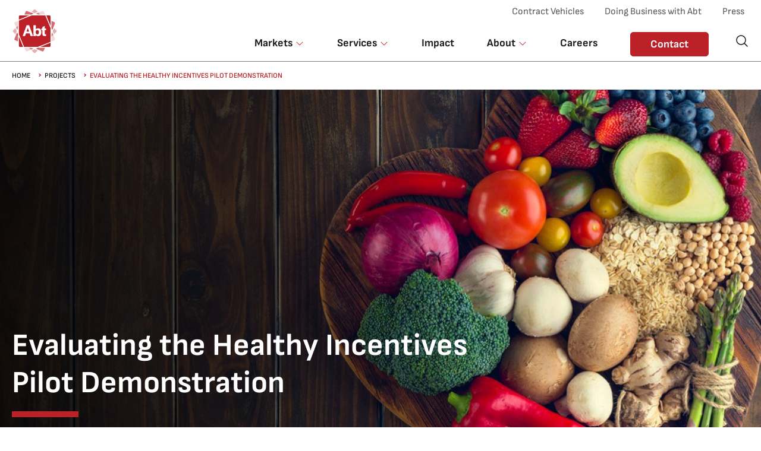

--- FILE ---
content_type: text/html; charset=UTF-8
request_url: https://www.abtglobal.com/projects/evaluating-the-healthy-incentives-pilot-demonstration
body_size: 18585
content:


<!-- THEME DEBUG -->
<!-- THEME HOOK: 'html' -->
<!-- FILE NAME SUGGESTIONS:
   ▪️ html--node--34636.html.twig
   ▪️ html--node--%.html.twig
   ▪️ html--node.html.twig
   ✅ html.html.twig
-->
<!-- 💡 BEGIN CUSTOM TEMPLATE OUTPUT from 'themes/custom/abtglobal/templates/layout/html.html.twig' -->
<!DOCTYPE html>
<!--[if IE 8 ]><html class="coh-ie8"  lang="en" dir="ltr" prefix="og: https://ogp.me/ns#"> <![endif]-->
<!--[if IE 9 ]><html class="coh-ie9"  lang="en" dir="ltr" prefix="og: https://ogp.me/ns#"> <![endif]-->
<!--[if (gt IE 9)|!(IE)]><!-->
<html lang="en" dir="ltr" prefix="og: https://ogp.me/ns#"> <!--<![endif]-->
<head>
  <!-- Usercentrics Consent Management Platform -->
  <script id="usercentrics-cmp" src="https://web.cmp.usercentrics.eu/ui/loader.js" data-ruleset-id="LQiEM7Tj8h52QH" async></script>
  <meta charset="utf-8" />
<meta name="description" content="Most U.S. adults do not meet the Dietary Guidelines for fruit and vegetable intake, especially people who receive Supplemental Nutrition Assistance Program (SNAP) benefits and other low-income Americans. While evidence suggests that improved diet quality…" />
<meta name="robots" content="index, follow" />
<link rel="canonical" href="https://www.abtglobal.com/projects/evaluating-the-healthy-incentives-pilot-demonstration" />
<link rel="image_src" href="/sites/default/files/2024-09/150%2520healthy%2520incentives.jpg" />
<meta name="author" content="Bettina Burgett" />
<meta property="og:site_name" content="Abt Global" />
<meta property="og:type" content="project" />
<meta property="og:url" content="https://www.abtglobal.com/projects/evaluating-the-healthy-incentives-pilot-demonstration" />
<meta property="og:title" content="Evaluating the Healthy Incentives Pilot Demonstration" />
<meta property="og:description" content="Most U.S. adults do not meet the Dietary Guidelines for fruit and vegetable intake, especially people who receive Supplemental Nutrition Assistance Program (SNAP) benefits and other low-income Americans. While evidence suggests that improved diet quality…" />
<meta property="og:image" content="https://www.abtglobal.com/sites/default/files/2024-09/150%2520healthy%2520incentives.jpg" />
<meta property="og:image" content="https://www.abtglobal.comvegetables" />
<meta property="og:image" content="https://www.abtglobal.comgrains" />
<meta property="og:image" content="https://www.abtglobal.comand legumes&quot; /&gt;" />
<meta property="og:image:url" content="https://www.abtglobal.com/sites/default/files/2024-09/150%2520healthy%2520incentives.jpg" />
<meta property="og:image:url" content="https://www.abtglobal.comvegetables" />
<meta property="og:image:url" content="https://www.abtglobal.comgrains" />
<meta property="og:image:url" content="https://www.abtglobal.comand legumes&quot; /&gt;" />
<meta property="og:image:width" content="1400" />
<meta property="og:image:height" content="730" />
<meta name="twitter:card" content="summary_large_image" />
<meta name="twitter:site" content="@abtassociates" />
<meta name="twitter:description" content="Most U.S. adults do not meet the Dietary Guidelines for fruit and vegetable intake, especially people who receive Supplemental Nutrition Assistance Program (SNAP) benefits and other low-income Americans. While evidence suggests that improved diet quality…" />
<meta name="twitter:title" content="Evaluating the Healthy Incentives Pilot Demonstration | Abt Global" />
<meta name="twitter:site:id" content="35821300" />
<meta name="twitter:image" content="https://www.abtglobal.com/sites/default/files/2024-09/150%2520healthy%2520incentives.jpg" />
<meta name="google-site-verification" content="hznrGi3KzvzHmsTSNA9V-vGU100TAaIty7pkxCz5kT4" />
<meta name="Generator" content="Drupal 10 (https://www.drupal.org)" />
<meta name="MobileOptimized" content="width" />
<meta name="HandheldFriendly" content="true" />
<meta name="viewport" content="width=device-width, initial-scale=1.0" />
<style>div#sliding-popup, div#sliding-popup .eu-cookie-withdraw-banner, .eu-cookie-withdraw-tab {background: #0779bf} div#sliding-popup.eu-cookie-withdraw-wrapper { background: transparent; } #sliding-popup h1, #sliding-popup h2, #sliding-popup h3, #sliding-popup p, #sliding-popup label, #sliding-popup div, .eu-cookie-compliance-more-button, .eu-cookie-compliance-secondary-button, .eu-cookie-withdraw-tab { color: #ffffff;} .eu-cookie-withdraw-tab { border-color: #ffffff;}#sliding-popup.sliding-popup-top { position: fixed; }</style>
<script type="application/ld+json">{
    "@context": "https://schema.org",
    "@graph": [
        {
            "@type": "Article",
            "@id": "Projects",
            "name": "Evaluating the Healthy Incentives Pilot Demonstration",
            "headline": "Evaluating the Healthy Incentives Pilot Demonstration",
            "description": "Most U.S. adults do not meet the Dietary Guidelines for fruit and vegetable intake, especially people who receive Supplemental Nutrition Assistance Program (SNAP) benefits and other low-income Americans. While evidence suggests that improved diet quality…",
            "image": {
                "@type": "ImageObject",
                "url": [
                    "/sites/default/files/2024-09/150%2520healthy%2520incentives.jpg",
                    "vegetables",
                    "grains",
                    "and legumes\" />"
                ],
                "width": "1400",
                "height": "730"
            },
            "about": [
                {
                    "@type": "Thing",
                    "name": "Agriculture Market Systems​ & Food Security"
                },
                {
                    "@type": "Thing",
                    "name": "Food Security & Agriculture"
                }
            ]
        },
        {
            "@type": "Organization",
            "@id": "https://www.abtglobal.com",
            "sameAs": [
                "https://www.facebook.com/abtglobalimpact",
                "https://www.youtube.com/@abtglobalimpact",
                "https://www.instagram.com/abtglobalimpact/",
                "https://x.com/AbtGlobalImpact",
                "https://www.linkedin.com/company/abtglobal"
            ],
            "name": "Abt Global",
            "url": "https://www.abtglobal.com",
            "logo": {
                "@type": "ImageObject",
                "url": "https://www.abtglobal.com/sites/default/files/2024-06/abt-logo.svg"
            }
        }
    ]
}
</script>
<link rel="icon" href="/themes/custom/abtglobal/favicon.ico" type="image/vnd.microsoft.icon" />
<link rel="alternate" hreflang="en" href="https://www.abtglobal.com/projects/evaluating-the-healthy-incentives-pilot-demonstration" />

    <title>Evaluating the Healthy Incentives Pilot Demonstration | Abt Global</title>
    <link rel="stylesheet" media="all" href="/sites/default/files/css/css_ELFQ4mZCSzGgu023x8EfxZm0mGA-rct6TAQlQLMY4Bs.css?delta=0&amp;language=en&amp;theme=abtglobal&amp;include=[base64]" />
<link rel="stylesheet" media="all" href="/sites/default/files/css/css_IvJSg9d6ZGYRrMIlt3gDy2qrkBA7e2Yfb2JSyrifHFg.css?delta=1&amp;language=en&amp;theme=abtglobal&amp;include=[base64]" />
<link rel="stylesheet" media="all" href="/themes/custom/abtglobal/css/searchNavigation.css?t9n831" />
<link rel="stylesheet" media="all" href="/sites/default/files/css/css_C0tV5UrNG4N3fSr_VeqpJO71uzzwHZTjmbRBm1diLGE.css?delta=3&amp;language=en&amp;theme=abtglobal&amp;include=[base64]" />
<link rel="stylesheet" media="all" href="https://cdn.jsdelivr.net/npm/bootstrap@5.3.7/dist/css/bootstrap.min.css" />
<link rel="stylesheet" media="all" href="/sites/default/files/css/css_x8LQhlafHLk3k2KbJ7lf4knU59-eXGFsWHTqMGFJIXw.css?delta=5&amp;language=en&amp;theme=abtglobal&amp;include=[base64]" />

      <script type="application/json" data-drupal-selector="drupal-settings-json">{"path":{"baseUrl":"\/","pathPrefix":"","currentPath":"node\/34636","currentPathIsAdmin":false,"isFront":false,"currentLanguage":"en"},"pluralDelimiter":"\u0003","suppressDeprecationErrors":true,"ajaxPageState":{"libraries":"[base64]","theme":"abtglobal","theme_token":null},"ajaxTrustedUrl":{"form_action_p_pvdeGsVG5zNF_XLGPTvYSKCf43t8qZYSwcfZl2uzM":true},"gtag":{"tagId":"","consentMode":false,"otherIds":[],"events":[],"additionalConfigInfo":[]},"gtm":{"tagId":null,"settings":{"data_layer":"dataLayer","include_classes":false,"allowlist_classes":"","blocklist_classes":"","include_environment":false,"environment_id":"","environment_token":""},"tagIds":["GTM-PPGQ7ZH"]},"domainCurrent":"www_abtglobal_com","clientside_validation_jquery":{"validate_all_ajax_forms":2,"force_validate_on_blur":false,"force_html5_validation":false,"messages":{"required":"This field is required.","remote":"Please fix this field.","email":"Please enter a valid email address.","url":"Please enter a valid URL.","date":"Please enter a valid date.","dateISO":"Please enter a valid date (ISO).","number":"Please enter a valid number.","digits":"Please enter only digits.","equalTo":"Please enter the same value again.","maxlength":"Please enter no more than {0} characters.","minlength":"Please enter at least {0} characters.","rangelength":"Please enter a value between {0} and {1} characters long.","range":"Please enter a value between {0} and {1}.","max":"Please enter a value less than or equal to {0}.","min":"Please enter a value greater than or equal to {0}.","step":"Please enter a multiple of {0}."}},"cohesion":{"currentAdminTheme":"acquia_claro","front_end_settings":{"global_js":{"matchHeight":1,"parallax_scrolling":1,"cohMatchHeights":1}},"google_map_api_key":"","google_map_api_key_geo":null,"animate_on_view_mobile":"DISABLED","add_animation_classes":"DISABLED","responsive_grid_settings":{"gridType":"mobile-first","columns":12,"breakpoints":{"xl":{"width":1200,"innerGutter":0,"outerGutter":25,"widthType":"fixed","previewColumns":12,"label":"Television","class":"coh-icon-television","iconHex":"F26C","boxedWidth":1150},"lg":{"width":1170,"innerGutter":32,"outerGutter":64,"widthType":"fluid","previewColumns":12,"label":"Desktop","class":"coh-icon-desktop","iconHex":"F108","boxedWidth":1042},"md":{"width":1024,"innerGutter":24,"outerGutter":48,"widthType":"fluid","previewColumns":12,"label":"Laptop","class":"coh-icon-laptop","iconHex":"F109","boxedWidth":928},"sm":{"width":768,"innerGutter":24,"outerGutter":48,"widthType":"fluid","previewColumns":6,"label":"Tablet","class":"coh-icon-tablet","iconHex":"F10A","boxedWidth":672},"ps":{"width":565,"innerGutter":24,"outerGutter":24,"widthType":"fluid","previewColumns":6,"label":"Mobile landscape","class":"coh-icon-mobile-landscape","iconHex":"E91E","boxedWidth":517},"xs":{"innerGutter":24,"outerGutter":36,"previewColumns":"4","label":"Mobile","class":"coh-icon-mobile","iconHex":"F10B","boxedWidth":248,"mobilePlaceholderWidth":320,"mobilePlaceholderType":"fluid"}}},"use_dx8":true,"sidebar_view_style":"titles","log_dx8_error":false,"error_url":"\/cohesionapi\/logger\/jserrors","dx8_content_paths":[["settings","content"],["settings","content","text"],["settings","markerInfo","text"],["settings","title"],["markup","prefix"],["markup","suffix"],["markup","attributes",["value"]],["hideNoData","hideData"],["hideNoData","hideData","text"]]},"blazy":{"loadInvisible":false,"offset":100,"saveViewportOffsetDelay":50,"validateDelay":25,"container":"","loader":true,"unblazy":false,"visibleClass":false},"blazyIo":{"disconnect":false,"rootMargin":"0px","threshold":[0,0.25,0.5,0.75,1]},"slick":{"accessibility":true,"adaptiveHeight":false,"autoplay":false,"pauseOnHover":true,"pauseOnDotsHover":false,"pauseOnFocus":true,"autoplaySpeed":3000,"arrows":true,"downArrow":false,"downArrowTarget":"","downArrowOffset":0,"centerMode":false,"centerPadding":"50px","dots":false,"dotsClass":"slick-dots","draggable":true,"fade":false,"focusOnSelect":false,"infinite":true,"initialSlide":0,"lazyLoad":"ondemand","mouseWheel":false,"randomize":false,"rtl":false,"rows":1,"slidesPerRow":1,"slide":"","slidesToShow":1,"slidesToScroll":1,"speed":500,"swipe":true,"swipeToSlide":false,"edgeFriction":0.34999999999999998,"touchMove":true,"touchThreshold":5,"useCSS":true,"cssEase":"ease","cssEaseBezier":"","cssEaseOverride":"","useTransform":true,"easing":"linear","variableWidth":false,"vertical":false,"verticalSwiping":false,"waitForAnimate":true},"eu_cookie_compliance":{"cookie_policy_version":"1.0.0","popup_enabled":false,"popup_agreed_enabled":false,"popup_hide_agreed":false,"popup_clicking_confirmation":false,"popup_scrolling_confirmation":false,"popup_html_info":false,"use_mobile_message":false,"mobile_popup_html_info":false,"mobile_breakpoint":768,"popup_html_agreed":false,"popup_use_bare_css":false,"popup_height":"auto","popup_width":"100%","popup_delay":1000,"popup_link":"\/","popup_link_new_window":true,"popup_position":true,"fixed_top_position":true,"popup_language":"en","store_consent":false,"better_support_for_screen_readers":false,"cookie_name":"","reload_page":false,"domain":"","domain_all_sites":false,"popup_eu_only":false,"popup_eu_only_js":false,"cookie_lifetime":100,"cookie_session":0,"set_cookie_session_zero_on_disagree":0,"disagree_do_not_show_popup":false,"method":"opt_in","automatic_cookies_removal":true,"allowed_cookies":"","withdraw_markup":"\u003Cbutton type=\u0022button\u0022 class=\u0022eu-cookie-withdraw-tab\u0022\u003EPrivacy settings\u003C\/button\u003E\n\u003Cdiv aria-labelledby=\u0022popup-text\u0022 class=\u0022eu-cookie-withdraw-banner\u0022\u003E\n  \u003Cdiv class=\u0022popup-content info eu-cookie-compliance-content\u0022\u003E\n    \u003Cdiv id=\u0022popup-text\u0022 class=\u0022eu-cookie-compliance-message\u0022 role=\u0022document\u0022\u003E\n      \u003Ch2\u003EWe use cookies on this site to enhance your user experience\u003C\/h2\u003E\u003Cp\u003EYou have given your consent for us to set cookies.\u003C\/p\u003E\n    \u003C\/div\u003E\n    \u003Cdiv id=\u0022popup-buttons\u0022 class=\u0022eu-cookie-compliance-buttons\u0022\u003E\n      \u003Cbutton type=\u0022button\u0022 class=\u0022eu-cookie-withdraw-button  button button--small button--primary\u0022\u003EWithdraw consent\u003C\/button\u003E\n    \u003C\/div\u003E\n  \u003C\/div\u003E\n\u003C\/div\u003E","withdraw_enabled":false,"reload_options":0,"reload_routes_list":"","withdraw_button_on_info_popup":false,"cookie_categories":[],"cookie_categories_details":[],"enable_save_preferences_button":true,"cookie_value_disagreed":"0","cookie_value_agreed_show_thank_you":"1","cookie_value_agreed":"2","containing_element":"body","settings_tab_enabled":false,"olivero_primary_button_classes":" button button--small button--primary","olivero_secondary_button_classes":" button button--small","close_button_action":"close_banner","open_by_default":false,"modules_allow_popup":true,"hide_the_banner":false,"geoip_match":true},"collapsiblock":{"active_pages":false,"slide_speed":200,"cookie_lifetime":null},"miniorange_2fa":{"kba_answer_length":3},"user":{"uid":0,"permissionsHash":"135d46b7af80d33741a3c67ffa6ffb939a701fba2109aa4be6fc271fc3b96c02"}}</script>
<script src="/sites/default/files/js/js_BhZjWEWjzxPvrTUS2MiXYRWcxCa68z5z09MfD0td0NQ.js?scope=header&amp;delta=0&amp;language=en&amp;theme=abtglobal&amp;include=[base64]"></script>
<script src="/modules/contrib/google_tag/js/gtag.js?t9n831"></script>
<script src="/modules/contrib/google_tag/js/gtm.js?t9n831"></script>

        <cohesion-placeholder></cohesion-placeholder>

                <script type="text/javascript" src="/modules/contrib/seckit/js/seckit.document_write.js"></script>
        <link type="text/css" rel="stylesheet" id="seckit-clickjacking-no-body" media="all" href="/modules/contrib/seckit/css/seckit.no_body.css" />
        <!-- stop SecKit protection -->
        <noscript>
        <link type="text/css" rel="stylesheet" id="seckit-clickjacking-noscript-tag" media="all" href="/modules/contrib/seckit/css/seckit.noscript_tag.css" />
        <div id="seckit-noscript-tag">
          Sorry, you need to enable JavaScript to visit this website.
        </div>
        </noscript></head>
<body class="path-node page-node-type-project">
<a href="#main-content" class="visually-hidden focusable skip-link btn btn-primary-lightbg">
  Skip to main content
</a>


<!-- THEME DEBUG -->
<!-- THEME HOOK: 'google_tag_gtm_iframe' -->
<!-- BEGIN OUTPUT from 'modules/contrib/google_tag/templates/google-tag-gtm-iframe.html.twig' -->
<noscript><iframe src="https://www.googletagmanager.com/ns.html?id=GTM-PPGQ7ZH"
                  height="0" width="0" style="display:none;visibility:hidden"></iframe></noscript>

<!-- END OUTPUT from 'modules/contrib/google_tag/templates/google-tag-gtm-iframe.html.twig' -->




<!-- THEME DEBUG -->
<!-- THEME HOOK: 'off_canvas_page_wrapper' -->
<!-- BEGIN OUTPUT from 'themes/contrib/stable/templates/content/off-canvas-page-wrapper.html.twig' -->
  <div class="dialog-off-canvas-main-canvas" data-off-canvas-main-canvas>
    

<!-- THEME DEBUG -->
<!-- THEME HOOK: 'page' -->
<!-- FILE NAME SUGGESTIONS:
   ▪️ page--project.html.twig
   ✅ page--other-page.html.twig
   ▪️ page--cohesion--master-template--abtglobal.html.twig
   ▪️ page--cohesion--master-template.html.twig
   ▪️ page--node--34636.html.twig
   ▪️ page--node--%.html.twig
   ▪️ page--node.html.twig
   ▪️ page.html.twig
-->
<!-- 💡 BEGIN CUSTOM TEMPLATE OUTPUT from 'themes/custom/abtglobal/templates/layout/page--other-page.html.twig' -->


<header class="cp-header">
    <div class="container header-wrapper">
        <div class="header-content-area">
            <div class="header-left">
                <div class="header-logo">
                    

<!-- THEME DEBUG -->
<!-- THEME HOOK: 'block' -->
<!-- FILE NAME SUGGESTIONS:
   ▪️ block--hidden--abtglobal-sitebranding.html.twig
   ▪️ block--hidden.html.twig
   ✅ block--abtglobal-sitebranding.html.twig
   ▪️ block--system-branding-block.html.twig
   ▪️ block--system.html.twig
   ▪️ block.html.twig
-->
<!-- 💡 BEGIN CUSTOM TEMPLATE OUTPUT from 'themes/custom/abtglobal/templates/block/block--abtglobal-sitebranding.html.twig' -->
<div id="block-abtglobal-sitebranding">
  
    
        <a href="/" rel="home">
      <img src="/themes/custom/abtglobal/images/logo.svg" alt="Home" />
    </a>
      </div>

<!-- END CUSTOM TEMPLATE OUTPUT from 'themes/custom/abtglobal/templates/block/block--abtglobal-sitebranding.html.twig' -->


                </div>
            </div>
            <div class="header-right">
                <div class="header-mobile">
                    <a href="javascript:void(0)" class="search-icon" title="Search">Search</a>
                    <a href="javascript:void(0)" class="hamburger" title="Hamburger menu">Hamburger menu</a>
                </div>
                <div class="header-desktop">
                    <div class="header-top-section">
                        <div class="top-links">
                            

<!-- THEME DEBUG -->
<!-- THEME HOOK: 'block' -->
<!-- FILE NAME SUGGESTIONS:
   ▪️ block--hidden--abtglobal-topmenu.html.twig
   ▪️ block--hidden.html.twig
   ▪️ block--abtglobal-topmenu.html.twig
   ▪️ block--system-menu-block--top-menu.html.twig
   ✅ block--system-menu-block.html.twig
   ▪️ block--system.html.twig
   ▪️ block.html.twig
-->
<!-- BEGIN OUTPUT from 'themes/contrib/stable/templates/block/block--system-menu-block.html.twig' -->
<nav role="navigation" aria-labelledby="block-abtglobal-topmenu-menu" id="block-abtglobal-topmenu">
            
  <h2 class="visually-hidden" id="block-abtglobal-topmenu-menu">Top Menu</h2>
  

        

<!-- THEME DEBUG -->
<!-- THEME HOOK: 'menu__top_menu' -->
<!-- FILE NAME SUGGESTIONS:
   ▪️ menu--top-menu.html.twig
   ▪️ menu--cohesion-test.html.twig
   ▪️ menu--top-menu--abtglobal.html.twig
   ✅ menu.html.twig
-->
<!-- BEGIN OUTPUT from 'modules/contrib/menus_attribute/templates/menu.html.twig' -->


              <ul class="menu">
                          <li class="menu-item"
                      >
        <a href="/doing-business-with-abt/contract-vehicles" enable_mega_menu="no" enable_mega_menu_content="no" target="_blank" data-drupal-link-system-path="node/41691">Contract Vehicles</a>
              </li>
                      <li class="menu-item"
                      >
        <a href="/doing-business-with-abt" enable_mega_menu="no" enable_mega_menu_content="no" target="_self" data-drupal-link-system-path="node/876">Doing Business with Abt</a>
              </li>
                      <li class="menu-item"
                      >
        <a href="/press-room" enable_mega_menu="no" enable_mega_menu_content="no" target="_self" data-drupal-link-system-path="node/14766">Press</a>
              </li>
        </ul>
  

<!-- END OUTPUT from 'modules/contrib/menus_attribute/templates/menu.html.twig' -->


  </nav>

<!-- END OUTPUT from 'themes/contrib/stable/templates/block/block--system-menu-block.html.twig' -->


                        </div>
                    </div>
                    <div class="header-bottom-section">
                        

<!-- THEME DEBUG -->
<!-- THEME HOOK: 'block' -->
<!-- FILE NAME SUGGESTIONS:
   ▪️ block--hidden--abtglobal-mainnavigation.html.twig
   ▪️ block--hidden.html.twig
   ✅ block--abtglobal-mainnavigation.html.twig
   ▪️ block--menu-item-fields--main.html.twig
   ▪️ block--menu-item-fields.html.twig
   ▪️ block--menu-item-fields.html.twig
   ▪️ block.html.twig
-->
<!-- 💡 BEGIN CUSTOM TEMPLATE OUTPUT from 'themes/custom/abtglobal/templates/mega_nav/block--abtglobal-mainnavigation.html.twig' -->
<div class="mega-nav">
    <nav class="nav-list">
    <ul>
    

<!-- THEME DEBUG -->
<!-- THEME HOOK: 'menu__field_content__main' -->
<!-- FILE NAME SUGGESTIONS:
   ✅ menu--field-content--main.html.twig
   ▪️ menu--field-content.html.twig
   ▪️ menu--cohesion-test.html.twig
   ▪️ menu--field-content--main--abtglobal.html.twig
   ✅ menu--field-content--main.html.twig
   ▪️ menu.html.twig
-->
<!-- 💡 BEGIN CUSTOM TEMPLATE OUTPUT from 'themes/custom/abtglobal/templates/mega_nav/menu--field-content--main.html.twig' -->


                    
            <li   class="has-mega-nav has-children">
        <a class="" href="javascript:void(0)" data-menu-connector="markets"
        role="button" 
        aria-haspopup="menu"
        aria-expanded="false"
        aria-controls="markets"
        >Markets</a>
        <div class="header-desktop-mega hide" data-menu-identifier="markets"
        role="menu" 
        aria-hidden="true"
        id="markets">
          <div class="header-desktop-mega-wrapper">
            <div class="meganav-item" >
              <div class="left-section">
                                  

<!-- THEME DEBUG -->
<!-- THEME HOOK: 'menu_link_content' -->
<!-- 💡 BEGIN CUSTOM TEMPLATE OUTPUT from 'themes/custom/abtglobal/templates/mega_nav/menu-link-content.html.twig' -->



<!-- THEME DEBUG -->
<!-- THEME HOOK: 'field' -->
<!-- FILE NAME SUGGESTIONS:
   ▪️ field--menu-link-content--field-header-content-blocks--menu-link-content.html.twig
   ✅ field--menu-link-content--field-header-content-blocks.html.twig
   ▪️ field--menu-link-content--menu-link-content.html.twig
   ▪️ field--field-header-content-blocks.html.twig
   ▪️ field--entity-reference-revisions.html.twig
   ▪️ field.html.twig
-->
<!-- 💡 BEGIN CUSTOM TEMPLATE OUTPUT from 'themes/custom/abtglobal/templates/field/field--menu-link-content--field-header-content-blocks.html.twig' -->
        <div class="left-section">

<!-- THEME DEBUG -->
<!-- THEME HOOK: 'paragraph' -->
<!-- FILE NAME SUGGESTIONS:
   ▪️ paragraph--header-content-block--default.html.twig
   ✅ paragraph--header-content-block.html.twig
   ▪️ paragraph--default.html.twig
   ▪️ paragraph.html.twig
-->
<!-- 💡 BEGIN CUSTOM TEMPLATE OUTPUT from 'themes/custom/abtglobal/templates/paragraphs/mene-header-content-block/paragraph--header-content-block.html.twig' -->
  <div class="paragraph content-wrapper paragraph--type--header-content-block paragraph--view-mode--default">
        <div class="img-section">
        

<!-- THEME DEBUG -->
<!-- THEME HOOK: 'field' -->
<!-- FILE NAME SUGGESTIONS:
   ▪️ field--paragraph--field-media-image--header-content-block.html.twig
   ▪️ field--paragraph--field-media-image.html.twig
   ▪️ field--paragraph--header-content-block.html.twig
   ▪️ field--field-media-image.html.twig
   ▪️ field--entity-reference.html.twig
   ✅ field.html.twig
-->
<!-- 💡 BEGIN CUSTOM TEMPLATE OUTPUT from 'themes/custom/abtglobal/templates/field/field.html.twig' -->
            <div class="field field--name-field-media-image field--type-entity-reference field--label-hidden">

<!-- THEME DEBUG -->
<!-- THEME HOOK: 'media' -->
<!-- FILE NAME SUGGESTIONS:
   ▪️ media--source-image.html.twig
   ▪️ media--image--full.html.twig
   ▪️ media--image.html.twig
   ▪️ media--full.html.twig
   ✅ media.html.twig
-->
<!-- BEGIN OUTPUT from 'core/themes/claro/templates/classy/content/media.html.twig' -->
<article class="media media--type-image media--view-mode-full">
  
      

<!-- THEME DEBUG -->
<!-- THEME HOOK: 'field' -->
<!-- FILE NAME SUGGESTIONS:
   ▪️ field--media--field-media-image--image.html.twig
   ▪️ field--media--field-media-image.html.twig
   ▪️ field--media--image.html.twig
   ▪️ field--field-media-image.html.twig
   ▪️ field--image.html.twig
   ✅ field.html.twig
-->
<!-- 💡 BEGIN CUSTOM TEMPLATE OUTPUT from 'themes/custom/abtglobal/templates/field/field.html.twig' -->
            <div class="field field--name-field-media-image field--type-image field--label-hidden">

<!-- THEME DEBUG -->
<!-- THEME HOOK: 'image_formatter' -->
<!-- BEGIN OUTPUT from 'themes/contrib/stable/templates/field/image-formatter.html.twig' -->
  

<!-- THEME DEBUG -->
<!-- THEME HOOK: 'image' -->
<!-- BEGIN OUTPUT from 'themes/contrib/stable/templates/field/image.html.twig' -->
<img loading="lazy" src="/sites/default/files/2025-10/markets-main-nav_crop1_1.jpg" width="1979" height="1414" alt="two doctors discussing information on a medical chart" />

<!-- END OUTPUT from 'themes/contrib/stable/templates/field/image.html.twig' -->



<!-- END OUTPUT from 'themes/contrib/stable/templates/field/image-formatter.html.twig' -->

</div>
      
<!-- END CUSTOM TEMPLATE OUTPUT from 'themes/custom/abtglobal/templates/field/field.html.twig' -->


  </article>

<!-- END OUTPUT from 'core/themes/claro/templates/classy/content/media.html.twig' -->

</div>
      
<!-- END CUSTOM TEMPLATE OUTPUT from 'themes/custom/abtglobal/templates/field/field.html.twig' -->


    </div>
    <div class="description-section">
        <div class="description-content">
            

<!-- THEME DEBUG -->
<!-- THEME HOOK: 'field' -->
<!-- FILE NAME SUGGESTIONS:
   ▪️ field--paragraph--field-title--header-content-block.html.twig
   ▪️ field--paragraph--field-title.html.twig
   ▪️ field--paragraph--header-content-block.html.twig
   ▪️ field--field-title.html.twig
   ▪️ field--string.html.twig
   ✅ field.html.twig
-->
<!-- 💡 BEGIN CUSTOM TEMPLATE OUTPUT from 'themes/custom/abtglobal/templates/field/field.html.twig' -->
            <div class="title field field--name-field-title field--type-string field--label-hidden">Today’s challenges demand deep market expertise. We deliver.   </div>
      
<!-- END CUSTOM TEMPLATE OUTPUT from 'themes/custom/abtglobal/templates/field/field.html.twig' -->


            

<!-- THEME DEBUG -->
<!-- THEME HOOK: 'field' -->
<!-- FILE NAME SUGGESTIONS:
   ▪️ field--paragraph--field-description--header-content-block.html.twig
   ▪️ field--paragraph--field-description.html.twig
   ▪️ field--paragraph--header-content-block.html.twig
   ▪️ field--field-description.html.twig
   ▪️ field--text-long.html.twig
   ✅ field.html.twig
-->
<!-- 💡 BEGIN CUSTOM TEMPLATE OUTPUT from 'themes/custom/abtglobal/templates/field/field.html.twig' -->
            <div class="desc small-description field field--name-field-description field--type-text-long field--label-hidden"><p>In multiple US and international markets, we bring knowledge of systems, policies, and levers for efficiency and results.</p></div>
      
<!-- END CUSTOM TEMPLATE OUTPUT from 'themes/custom/abtglobal/templates/field/field.html.twig' -->


        </div>
        

<!-- THEME DEBUG -->
<!-- THEME HOOK: 'field' -->
<!-- FILE NAME SUGGESTIONS:
   ✅ field--paragraph--field-cta-links--header-content-block.html.twig
   ▪️ field--paragraph--field-cta-links.html.twig
   ▪️ field--paragraph--header-content-block.html.twig
   ▪️ field--field-cta-links.html.twig
   ▪️ field--link.html.twig
   ▪️ field.html.twig
-->
<!-- 💡 BEGIN CUSTOM TEMPLATE OUTPUT from 'themes/custom/abtglobal/templates/field/field--paragraph--field-cta-links--header-content-block.html.twig' -->

    <div class="page-link"><a href="/impact/2025">Impact</a></div>


<!-- END CUSTOM TEMPLATE OUTPUT from 'themes/custom/abtglobal/templates/field/field--paragraph--field-cta-links--header-content-block.html.twig' -->


    </div>
      </div>

<!-- END CUSTOM TEMPLATE OUTPUT from 'themes/custom/abtglobal/templates/paragraphs/mene-header-content-block/paragraph--header-content-block.html.twig' -->

</div>
    
<!-- END CUSTOM TEMPLATE OUTPUT from 'themes/custom/abtglobal/templates/field/field--menu-link-content--field-header-content-blocks.html.twig' -->



<!-- END CUSTOM TEMPLATE OUTPUT from 'themes/custom/abtglobal/templates/mega_nav/menu-link-content.html.twig' -->


                  
              </div>
              <div class="vertical-separator"></div>
              <div class="right-section">
                <div class="link-content-wrapper">
                                   <div class="link-col1">
        <div class="top-link">
          <a href="/markets" enable_mega_menu="no" enable_mega_menu_content="no" target="_self" data-drupal-link-system-path="node/581">Markets</a>
          </div>   
                    <div class="sub-links">
            <ul>
                                        <li>
              <a href="/markets/environment-energy" enable_mega_menu="no" enable_mega_menu_content="no" target="_self" data-drupal-link-system-path="taxonomy/term/546">Environment &amp; Energy</a>
            </li>  
                            <li>
              <a href="/markets/education" enable_mega_menu="no" enable_mega_menu_content="no" target="_self" data-drupal-link-system-path="taxonomy/term/556">Education</a>
            </li>  
                            <li>
              <a href="/markets/governance" enable_mega_menu="no" enable_mega_menu_content="no" target="_self" data-drupal-link-system-path="taxonomy/term/561">Governance</a>
            </li>  
                            <li>
              <a href="/markets/health" enable_mega_menu="no" enable_mega_menu_content="no" target="_self" data-drupal-link-system-path="taxonomy/term/566">Health</a>
            </li>  
                            <li>
              <a href="/markets/housing-asset-building" enable_mega_menu="no" enable_mega_menu_content="no" target="_self" data-drupal-link-system-path="taxonomy/term/581">Housing &amp; Asset Building</a>
            </li>  
                            <li>
              <a href="/markets/economic-growth" enable_mega_menu="no" enable_mega_menu_content="no" target="_self" data-drupal-link-system-path="taxonomy/term/571">Economic Growth</a>
            </li>  
                            <li>
              <a href="/markets/civilian-services" enable_mega_menu="no" enable_mega_menu_content="no" target="_self" data-drupal-link-system-path="taxonomy/term/576">Civilian Services</a>
            </li>  
              
                      </ul> 
          </div>
        </div>
        
      
             
    
          </div>
      </div>
      </div>
      </div>
      </div>
      </li>
    
                
            <li   class="has-mega-nav has-children">
        <a class="" href="javascript:void(0)" data-menu-connector="services"
        role="button" 
        aria-haspopup="menu"
        aria-expanded="false"
        aria-controls="services"
        >Services</a>
        <div class="header-desktop-mega hide" data-menu-identifier="services"
        role="menu" 
        aria-hidden="true"
        id="services">
          <div class="header-desktop-mega-wrapper">
            <div class="meganav-item" >
              <div class="left-section">
                                  

<!-- THEME DEBUG -->
<!-- THEME HOOK: 'menu_link_content' -->
<!-- 💡 BEGIN CUSTOM TEMPLATE OUTPUT from 'themes/custom/abtglobal/templates/mega_nav/menu-link-content.html.twig' -->



<!-- THEME DEBUG -->
<!-- THEME HOOK: 'field' -->
<!-- FILE NAME SUGGESTIONS:
   ▪️ field--menu-link-content--field-header-content-blocks--menu-link-content.html.twig
   ✅ field--menu-link-content--field-header-content-blocks.html.twig
   ▪️ field--menu-link-content--menu-link-content.html.twig
   ▪️ field--field-header-content-blocks.html.twig
   ▪️ field--entity-reference-revisions.html.twig
   ▪️ field.html.twig
-->
<!-- 💡 BEGIN CUSTOM TEMPLATE OUTPUT from 'themes/custom/abtglobal/templates/field/field--menu-link-content--field-header-content-blocks.html.twig' -->
        <div class="left-section">

<!-- THEME DEBUG -->
<!-- THEME HOOK: 'paragraph' -->
<!-- FILE NAME SUGGESTIONS:
   ▪️ paragraph--header-content-block--default.html.twig
   ✅ paragraph--header-content-block.html.twig
   ▪️ paragraph--default.html.twig
   ▪️ paragraph.html.twig
-->
<!-- 💡 BEGIN CUSTOM TEMPLATE OUTPUT from 'themes/custom/abtglobal/templates/paragraphs/mene-header-content-block/paragraph--header-content-block.html.twig' -->
  <div class="paragraph content-wrapper paragraph--type--header-content-block paragraph--view-mode--default">
        <div class="img-section">
        

<!-- THEME DEBUG -->
<!-- THEME HOOK: 'field' -->
<!-- FILE NAME SUGGESTIONS:
   ▪️ field--paragraph--field-media-image--header-content-block.html.twig
   ▪️ field--paragraph--field-media-image.html.twig
   ▪️ field--paragraph--header-content-block.html.twig
   ▪️ field--field-media-image.html.twig
   ▪️ field--entity-reference.html.twig
   ✅ field.html.twig
-->
<!-- 💡 BEGIN CUSTOM TEMPLATE OUTPUT from 'themes/custom/abtglobal/templates/field/field.html.twig' -->
            <div class="field field--name-field-media-image field--type-entity-reference field--label-hidden">

<!-- THEME DEBUG -->
<!-- THEME HOOK: 'media' -->
<!-- FILE NAME SUGGESTIONS:
   ▪️ media--source-image.html.twig
   ▪️ media--image--full.html.twig
   ▪️ media--image.html.twig
   ▪️ media--full.html.twig
   ✅ media.html.twig
-->
<!-- BEGIN OUTPUT from 'core/themes/claro/templates/classy/content/media.html.twig' -->
<article class="media media--type-image media--view-mode-full">
  
      

<!-- THEME DEBUG -->
<!-- THEME HOOK: 'field' -->
<!-- FILE NAME SUGGESTIONS:
   ▪️ field--media--field-media-image--image.html.twig
   ▪️ field--media--field-media-image.html.twig
   ▪️ field--media--image.html.twig
   ▪️ field--field-media-image.html.twig
   ▪️ field--image.html.twig
   ✅ field.html.twig
-->
<!-- 💡 BEGIN CUSTOM TEMPLATE OUTPUT from 'themes/custom/abtglobal/templates/field/field.html.twig' -->
            <div class="field field--name-field-media-image field--type-image field--label-hidden">

<!-- THEME DEBUG -->
<!-- THEME HOOK: 'image_formatter' -->
<!-- BEGIN OUTPUT from 'themes/contrib/stable/templates/field/image-formatter.html.twig' -->
  

<!-- THEME DEBUG -->
<!-- THEME HOOK: 'image' -->
<!-- BEGIN OUTPUT from 'themes/contrib/stable/templates/field/image.html.twig' -->
<img loading="lazy" src="/sites/default/files/2025-10/services-main-nav_crop1_1.jpg" width="1229" height="878" alt="man sitting at his computer" />

<!-- END OUTPUT from 'themes/contrib/stable/templates/field/image.html.twig' -->



<!-- END OUTPUT from 'themes/contrib/stable/templates/field/image-formatter.html.twig' -->

</div>
      
<!-- END CUSTOM TEMPLATE OUTPUT from 'themes/custom/abtglobal/templates/field/field.html.twig' -->


  </article>

<!-- END OUTPUT from 'core/themes/claro/templates/classy/content/media.html.twig' -->

</div>
      
<!-- END CUSTOM TEMPLATE OUTPUT from 'themes/custom/abtglobal/templates/field/field.html.twig' -->


    </div>
    <div class="description-section">
        <div class="description-content">
            

<!-- THEME DEBUG -->
<!-- THEME HOOK: 'field' -->
<!-- FILE NAME SUGGESTIONS:
   ▪️ field--paragraph--field-title--header-content-block.html.twig
   ▪️ field--paragraph--field-title.html.twig
   ▪️ field--paragraph--header-content-block.html.twig
   ▪️ field--field-title.html.twig
   ▪️ field--string.html.twig
   ✅ field.html.twig
-->
<!-- 💡 BEGIN CUSTOM TEMPLATE OUTPUT from 'themes/custom/abtglobal/templates/field/field.html.twig' -->
            <div class="title field field--name-field-title field--type-string field--label-hidden">Services that lead to solutions—and impact.</div>
      
<!-- END CUSTOM TEMPLATE OUTPUT from 'themes/custom/abtglobal/templates/field/field.html.twig' -->


            

<!-- THEME DEBUG -->
<!-- THEME HOOK: 'field' -->
<!-- FILE NAME SUGGESTIONS:
   ▪️ field--paragraph--field-description--header-content-block.html.twig
   ▪️ field--paragraph--field-description.html.twig
   ▪️ field--paragraph--header-content-block.html.twig
   ▪️ field--field-description.html.twig
   ▪️ field--text-long.html.twig
   ✅ field.html.twig
-->
<!-- 💡 BEGIN CUSTOM TEMPLATE OUTPUT from 'themes/custom/abtglobal/templates/field/field.html.twig' -->
            <div class="desc small-description field field--name-field-description field--type-text-long field--label-hidden"><p>Turnkey or co-created, our tools and approaches generate evidence and innovations that improve policy, systems, and lives.&nbsp;</p></div>
      
<!-- END CUSTOM TEMPLATE OUTPUT from 'themes/custom/abtglobal/templates/field/field.html.twig' -->


        </div>
        
    </div>
      </div>

<!-- END CUSTOM TEMPLATE OUTPUT from 'themes/custom/abtglobal/templates/paragraphs/mene-header-content-block/paragraph--header-content-block.html.twig' -->

</div>
    
<!-- END CUSTOM TEMPLATE OUTPUT from 'themes/custom/abtglobal/templates/field/field--menu-link-content--field-header-content-blocks.html.twig' -->



<!-- END CUSTOM TEMPLATE OUTPUT from 'themes/custom/abtglobal/templates/mega_nav/menu-link-content.html.twig' -->


                  
              </div>
              <div class="vertical-separator"></div>
              <div class="right-section">
                <div class="link-content-wrapper">
                                   <div class="link-col1">
        <div class="top-link">
          <a href="/services" enable_mega_menu="no" enable_mega_menu_content="no" target="_self" data-drupal-link-system-path="node/586">Services</a>
          </div>   
                    <div class="sub-links">
            <ul>
                                        <li>
              <a href="/services/agile-it-solutions" enable_mega_menu="no" enable_mega_menu_content="no" target="_self" data-drupal-link-system-path="taxonomy/term/876">Agile IT Solutions</a>
            </li>  
                            <li>
              <a href="/services/digital-data-services" enable_mega_menu="no" enable_mega_menu_content="no" target="_self" data-drupal-link-system-path="taxonomy/term/841">Digital &amp; Data Services</a>
            </li>  
                            <li>
              <a href="/services/research-monitoring-evaluation" enable_mega_menu="no" enable_mega_menu_content="no" target="_self" data-drupal-link-system-path="taxonomy/term/851">Research, Monitoring &amp; Evaluation</a>
            </li>  
                            <li>
              <a href="/services/technical-assistance-implementation" enable_mega_menu="no" enable_mega_menu_content="no" target="_self" data-drupal-link-system-path="taxonomy/term/856">Technical Assistance &amp; Implementation</a>
            </li>  
              
                      </ul> 
          </div>
        </div>
        
      
             
    
          </div>
      </div>
      </div>
      </div>
      </div>
      </li>
    
                
            <li  >
        <a class="" href="/impact/2025">Impact</a>
      </li>  
            
    
    
                
            <li   class="has-mega-nav has-children">
        <a class="" href="javascript:void(0)" data-menu-connector="about"
        role="button" 
        aria-haspopup="menu"
        aria-expanded="false"
        aria-controls="about"
        >About</a>
        <div class="header-desktop-mega hide" data-menu-identifier="about"
        role="menu" 
        aria-hidden="true"
        id="about">
          <div class="header-desktop-mega-wrapper">
            <div class="meganav-item" >
              <div class="left-section">
                                  

<!-- THEME DEBUG -->
<!-- THEME HOOK: 'menu_link_content' -->
<!-- 💡 BEGIN CUSTOM TEMPLATE OUTPUT from 'themes/custom/abtglobal/templates/mega_nav/menu-link-content.html.twig' -->



<!-- THEME DEBUG -->
<!-- THEME HOOK: 'field' -->
<!-- FILE NAME SUGGESTIONS:
   ▪️ field--menu-link-content--field-header-content-blocks--menu-link-content.html.twig
   ✅ field--menu-link-content--field-header-content-blocks.html.twig
   ▪️ field--menu-link-content--menu-link-content.html.twig
   ▪️ field--field-header-content-blocks.html.twig
   ▪️ field--entity-reference-revisions.html.twig
   ▪️ field.html.twig
-->
<!-- 💡 BEGIN CUSTOM TEMPLATE OUTPUT from 'themes/custom/abtglobal/templates/field/field--menu-link-content--field-header-content-blocks.html.twig' -->
        <div class="left-section">

<!-- THEME DEBUG -->
<!-- THEME HOOK: 'paragraph' -->
<!-- FILE NAME SUGGESTIONS:
   ▪️ paragraph--header-content-block--default.html.twig
   ✅ paragraph--header-content-block.html.twig
   ▪️ paragraph--default.html.twig
   ▪️ paragraph.html.twig
-->
<!-- 💡 BEGIN CUSTOM TEMPLATE OUTPUT from 'themes/custom/abtglobal/templates/paragraphs/mene-header-content-block/paragraph--header-content-block.html.twig' -->
  <div class="paragraph content-wrapper paragraph--type--header-content-block paragraph--view-mode--default">
        <div class="img-section">
        

<!-- THEME DEBUG -->
<!-- THEME HOOK: 'field' -->
<!-- FILE NAME SUGGESTIONS:
   ▪️ field--paragraph--field-media-image--header-content-block.html.twig
   ▪️ field--paragraph--field-media-image.html.twig
   ▪️ field--paragraph--header-content-block.html.twig
   ▪️ field--field-media-image.html.twig
   ▪️ field--entity-reference.html.twig
   ✅ field.html.twig
-->
<!-- 💡 BEGIN CUSTOM TEMPLATE OUTPUT from 'themes/custom/abtglobal/templates/field/field.html.twig' -->
            <div class="field field--name-field-media-image field--type-entity-reference field--label-hidden">

<!-- THEME DEBUG -->
<!-- THEME HOOK: 'media' -->
<!-- FILE NAME SUGGESTIONS:
   ▪️ media--source-image.html.twig
   ▪️ media--image--full.html.twig
   ▪️ media--image.html.twig
   ▪️ media--full.html.twig
   ✅ media.html.twig
-->
<!-- BEGIN OUTPUT from 'core/themes/claro/templates/classy/content/media.html.twig' -->
<article class="media media--type-image media--view-mode-full">
  
      

<!-- THEME DEBUG -->
<!-- THEME HOOK: 'field' -->
<!-- FILE NAME SUGGESTIONS:
   ▪️ field--media--field-media-image--image.html.twig
   ▪️ field--media--field-media-image.html.twig
   ▪️ field--media--image.html.twig
   ▪️ field--field-media-image.html.twig
   ▪️ field--image.html.twig
   ✅ field.html.twig
-->
<!-- 💡 BEGIN CUSTOM TEMPLATE OUTPUT from 'themes/custom/abtglobal/templates/field/field.html.twig' -->
            <div class="field field--name-field-media-image field--type-image field--label-hidden">

<!-- THEME DEBUG -->
<!-- THEME HOOK: 'image_formatter' -->
<!-- BEGIN OUTPUT from 'themes/contrib/stable/templates/field/image-formatter.html.twig' -->
  

<!-- THEME DEBUG -->
<!-- THEME HOOK: 'image' -->
<!-- BEGIN OUTPUT from 'themes/contrib/stable/templates/field/image.html.twig' -->
<img loading="lazy" src="/sites/default/files/2025-10/who-we-are-%281%29.png" width="542" height="638" alt="3,400 employees, one purpose." />

<!-- END OUTPUT from 'themes/contrib/stable/templates/field/image.html.twig' -->



<!-- END OUTPUT from 'themes/contrib/stable/templates/field/image-formatter.html.twig' -->

</div>
      
<!-- END CUSTOM TEMPLATE OUTPUT from 'themes/custom/abtglobal/templates/field/field.html.twig' -->


  </article>

<!-- END OUTPUT from 'core/themes/claro/templates/classy/content/media.html.twig' -->

</div>
      
<!-- END CUSTOM TEMPLATE OUTPUT from 'themes/custom/abtglobal/templates/field/field.html.twig' -->


    </div>
    <div class="description-section">
        <div class="description-content">
            

<!-- THEME DEBUG -->
<!-- THEME HOOK: 'field' -->
<!-- FILE NAME SUGGESTIONS:
   ▪️ field--paragraph--field-title--header-content-block.html.twig
   ▪️ field--paragraph--field-title.html.twig
   ▪️ field--paragraph--header-content-block.html.twig
   ▪️ field--field-title.html.twig
   ▪️ field--string.html.twig
   ✅ field.html.twig
-->
<!-- 💡 BEGIN CUSTOM TEMPLATE OUTPUT from 'themes/custom/abtglobal/templates/field/field.html.twig' -->
            <div class="title field field--name-field-title field--type-string field--label-hidden">Mission-driven from the start.</div>
      
<!-- END CUSTOM TEMPLATE OUTPUT from 'themes/custom/abtglobal/templates/field/field.html.twig' -->


            

<!-- THEME DEBUG -->
<!-- THEME HOOK: 'field' -->
<!-- FILE NAME SUGGESTIONS:
   ▪️ field--paragraph--field-description--header-content-block.html.twig
   ▪️ field--paragraph--field-description.html.twig
   ▪️ field--paragraph--header-content-block.html.twig
   ▪️ field--field-description.html.twig
   ▪️ field--text-long.html.twig
   ✅ field.html.twig
-->
<!-- 💡 BEGIN CUSTOM TEMPLATE OUTPUT from 'themes/custom/abtglobal/templates/field/field.html.twig' -->
            <div class="desc small-description field field--name-field-description field--type-text-long field--label-hidden"><p>Since 1965, founder Clark Abt pioneered what it means to be a social impact organization, inside and out. 60 years later, Abt continues to improve the quality of life and economic well-being of people worldwide.</p></div>
      
<!-- END CUSTOM TEMPLATE OUTPUT from 'themes/custom/abtglobal/templates/field/field.html.twig' -->


        </div>
        
    </div>
      </div>

<!-- END CUSTOM TEMPLATE OUTPUT from 'themes/custom/abtglobal/templates/paragraphs/mene-header-content-block/paragraph--header-content-block.html.twig' -->

</div>
    
<!-- END CUSTOM TEMPLATE OUTPUT from 'themes/custom/abtglobal/templates/field/field--menu-link-content--field-header-content-blocks.html.twig' -->



<!-- END CUSTOM TEMPLATE OUTPUT from 'themes/custom/abtglobal/templates/mega_nav/menu-link-content.html.twig' -->


                  
              </div>
              <div class="vertical-separator"></div>
              <div class="right-section">
                <div class="link-content-wrapper">
                                   <div class="link-col1">
        <div class="top-link">
          <a href="/about-us" mobile_menu_title="About Us Home" enable_mega_menu="no" enable_mega_menu_content="no" target="_self">About</a>
          </div>   
                    <div class="sub-links">
            <ul>
                                        <li>
              <a href="/subscribe" enable_mega_menu="no" enable_mega_menu_content="no" target="_self" data-drupal-link-system-path="node/36581">Subscribe / Connect</a>
            </li>  
                            <li>
              <a href="/locations" enable_mega_menu="no" enable_mega_menu_content="no" target="_self" data-drupal-link-system-path="node/21">Locations</a>
            </li>  
                            <li>
              <a href="/about/contact" enable_mega_menu="no" enable_mega_menu_content="no" target="_self" data-drupal-link-system-path="node/20081">Contact</a>
            </li>  
              
                      </ul> 
          </div>
        </div>
        
              <div class="link-col2">
        <div class="top-link">
          <a href="/projects/evaluating-the-healthy-incentives-pilot-demonstration?type%5Bexpert%5D=expert" enable_mega_menu="no" enable_mega_menu_content="no" target="_self" data-drupal-link-query="{&quot;type&quot;:{&quot;expert&quot;:&quot;expert&quot;}}" data-drupal-link-system-path="search">Our People</a>
          </div>   
                    <div class="sub-links">
            <ul>
                                        <li>
              <a href="/our-people/board-of-directors" enable_mega_menu="no" enable_mega_menu_content="no" target="_self" data-drupal-link-system-path="node/41911">Board of Directors</a>
            </li>  
                            <li>
              <a href="/our-people/executive-leadership" enable_mega_menu="no" enable_mega_menu_content="no" target="_self" data-drupal-link-system-path="node/42081">Executive Leadership</a>
            </li>  
                            <li>
              <a href="/projects/evaluating-the-healthy-incentives-pilot-demonstration?field_person_type%5B606%5D=606" enable_mega_menu="no" enable_mega_menu_content="no" target="_self" data-drupal-link-query="{&quot;field_person_type&quot;:{&quot;606&quot;:&quot;606&quot;}}" data-drupal-link-system-path="search">Vice Presidents</a>
            </li>  
                            <li>
              <a href="/projects/evaluating-the-healthy-incentives-pilot-demonstration?field_person_type%5B601%5D=601" enable_mega_menu="no" enable_mega_menu_content="no" target="_self" data-drupal-link-query="{&quot;field_person_type&quot;:{&quot;601&quot;:&quot;601&quot;}}" data-drupal-link-system-path="search">Select Experts</a>
            </li>  
              
                      </ul> 
          </div>
        </div>
        
      
             
    
          </div>
      </div>
      </div>
      </div>
      </div>
      </li>
    
                
            <li  >
        <a class="" href="/careers">Careers</a>
      </li>  
            
    
    
                
            <li   class="menu-button">
        <a class="btn btn-primary btn-bg-transparent" href="/about/contact">Contact</a>
      </li>  
            
    
    
      






<!-- END CUSTOM TEMPLATE OUTPUT from 'themes/custom/abtglobal/templates/mega_nav/menu--field-content--main.html.twig' -->


    </ul>
  </nav>
    <a href="javascript:void(0)" class="coh-link search-icon" title="Search">Search</a>
</div>

<!-- END CUSTOM TEMPLATE OUTPUT from 'themes/custom/abtglobal/templates/mega_nav/block--abtglobal-mainnavigation.html.twig' -->


                    </div>
                </div>
            </div>
        </div>
    </div>
    <div class="header-mobile-mega hide">
        <div class="header-mobile-mega-wrapper">
            <div class="top-section">
                

<!-- THEME DEBUG -->
<!-- THEME HOOK: 'menu__main' -->
<!-- FILE NAME SUGGESTIONS:
   ✅ menu--main.html.twig
   ▪️ menu--cohesion-test.html.twig
   ▪️ menu--main--abtglobal.html.twig
   ✅ menu--main.html.twig
   ▪️ menu.html.twig
-->
<!-- 💡 BEGIN CUSTOM TEMPLATE OUTPUT from 'themes/custom/abtglobal/templates/menu/menu--main.html.twig' -->

<div class="menu-list">
              <ul class="l1-menu">
                              <li class="menu-item l1-menu-item has-mega-nav has-cate-pages menu-item--expanded">
              
                   
            <button> Markets</button> 
                          <ul class="l2-menu hide">
                              <li class="menu-item l2-menu-item has-cate-pages menu-item--expanded">
              
                              <button data-menu-connector="markets">Markets</button>
                        </li>
        </ul>
  
                        </li>
                          <li class="menu-item l1-menu-item has-mega-nav has-cate-pages menu-item--expanded">
              
                   
            <button> Services</button> 
                          <ul class="l2-menu hide">
                              <li class="menu-item l2-menu-item has-cate-pages menu-item--expanded">
              
                              <button data-menu-connector="services">Services</button>
                        </li>
        </ul>
  
                        </li>
                          <li class="menu-item l1-menu-item has-mega-nav">
              
          
          <a href="/impact/2025" enable_mega_menu="no" enable_mega_menu_content="no" target="_self" data-drupal-link-system-path="node/726">Impact</a>
              </li>
                          <li class="menu-item l1-menu-item has-mega-nav has-cate-pages menu-item--expanded">
              
                   
            <button> About</button> 
                          <ul class="l2-menu hide">
                              <li class="menu-item l2-menu-item has-cate-pages menu-item--expanded">
              
                              <button data-menu-connector="about">About</button>
                        </li>
                          <li class="menu-item l2-menu-item has-cate-pages menu-item--expanded">
              
                              <button data-menu-connector="our-people">Our People</button>
                        </li>
        </ul>
  
                        </li>
                          <li class="menu-item l1-menu-item has-mega-nav">
              
          
          <a href="/careers" enable_mega_menu="no" enable_mega_menu_content="no" target="_self" data-drupal-link-system-path="node/486">Careers</a>
              </li>
                          <li class="menu-item l1-menu-item has-mega-nav">
              
          
          <a href="/about/contact" enable_mega_menu="no" enable_mega_menu_content="no" target="_self" data-drupal-link-system-path="node/20081">Contact</a>
              </li>
        </ul>
  
</div>



<div class="l3-menu">
                  
            
                                            <div class="l3-menu-wrapper hide" data-menu-identifier="markets">
          <div class="back-btn-wrap">
            <button class="l3-back-btn">Back</button>
          </div>
          <ul class="l3-menu-list">
        
            
                                      
            
            
            <li class="l3-menu-item">
              <a href="/markets/environment-energy" enable_mega_menu="no" enable_mega_menu_content="no" target="_self" data-drupal-link-system-path="taxonomy/term/546">Environment &amp; Energy</a>
            </li>
            
                  
            
            
            <li class="l3-menu-item">
              <a href="/markets/education" enable_mega_menu="no" enable_mega_menu_content="no" target="_self" data-drupal-link-system-path="taxonomy/term/556">Education</a>
            </li>
            
                  
            
            
            <li class="l3-menu-item">
              <a href="/markets/governance" enable_mega_menu="no" enable_mega_menu_content="no" target="_self" data-drupal-link-system-path="taxonomy/term/561">Governance</a>
            </li>
            
                  
            
            
            <li class="l3-menu-item">
              <a href="/markets/health" enable_mega_menu="no" enable_mega_menu_content="no" target="_self" data-drupal-link-system-path="taxonomy/term/566">Health</a>
            </li>
            
                  
            
            
            <li class="l3-menu-item">
              <a href="/markets/housing-asset-building" enable_mega_menu="no" enable_mega_menu_content="no" target="_self" data-drupal-link-system-path="taxonomy/term/581">Housing &amp; Asset Building</a>
            </li>
            
                  
            
            
            <li class="l3-menu-item">
              <a href="/markets/economic-growth" enable_mega_menu="no" enable_mega_menu_content="no" target="_self" data-drupal-link-system-path="taxonomy/term/571">Economic Growth</a>
            </li>
            
                  
            
            
            <li class="l3-menu-item">
              <a href="/markets/civilian-services" enable_mega_menu="no" enable_mega_menu_content="no" target="_self" data-drupal-link-system-path="taxonomy/term/576">Civilian Services</a>
            </li>
            
            
            
        
         </ul>
        </div>
            
            
                  
            
                                            <div class="l3-menu-wrapper hide" data-menu-identifier="services">
          <div class="back-btn-wrap">
            <button class="l3-back-btn">Back</button>
          </div>
          <ul class="l3-menu-list">
        
            
                                      
            
            
            <li class="l3-menu-item">
              <a href="/services/agile-it-solutions" enable_mega_menu="no" enable_mega_menu_content="no" target="_self" data-drupal-link-system-path="taxonomy/term/876">Agile IT Solutions</a>
            </li>
            
                  
            
            
            <li class="l3-menu-item">
              <a href="/services/digital-data-services" enable_mega_menu="no" enable_mega_menu_content="no" target="_self" data-drupal-link-system-path="taxonomy/term/841">Digital &amp; Data Services</a>
            </li>
            
                  
            
            
            <li class="l3-menu-item">
              <a href="/services/research-monitoring-evaluation" enable_mega_menu="no" enable_mega_menu_content="no" target="_self" data-drupal-link-system-path="taxonomy/term/851">Research, Monitoring &amp; Evaluation</a>
            </li>
            
                  
            
            
            <li class="l3-menu-item">
              <a href="/services/technical-assistance-implementation" enable_mega_menu="no" enable_mega_menu_content="no" target="_self" data-drupal-link-system-path="taxonomy/term/856">Technical Assistance &amp; Implementation</a>
            </li>
            
            
            
        
         </ul>
        </div>
            
            
                  
            
                          
            
                  
            
                                            <div class="l3-menu-wrapper hide" data-menu-identifier="about">
          <div class="back-btn-wrap">
            <button class="l3-back-btn">Back</button>
          </div>
          <ul class="l3-menu-list">
        
            
                                      
            
            
            <li class="l3-menu-item">
              <a href="/subscribe" enable_mega_menu="no" enable_mega_menu_content="no" target="_self" data-drupal-link-system-path="node/36581">Subscribe / Connect</a>
            </li>
            
                  
            
            
            <li class="l3-menu-item">
              <a href="/locations" enable_mega_menu="no" enable_mega_menu_content="no" target="_self" data-drupal-link-system-path="node/21">Locations</a>
            </li>
            
                  
            
            
            <li class="l3-menu-item">
              <a href="/about/contact" enable_mega_menu="no" enable_mega_menu_content="no" target="_self" data-drupal-link-system-path="node/20081">Contact</a>
            </li>
            
            
            
        
         </ul>
        </div>
                        <div class="l3-menu-wrapper hide" data-menu-identifier="our-people">
          <div class="back-btn-wrap">
            <button class="l3-back-btn">Back</button>
          </div>
          <ul class="l3-menu-list">
        
            
                                      
            
            
            <li class="l3-menu-item">
              <a href="/our-people/board-of-directors" enable_mega_menu="no" enable_mega_menu_content="no" target="_self" data-drupal-link-system-path="node/41911">Board of Directors</a>
            </li>
            
                  
            
            
            <li class="l3-menu-item">
              <a href="/our-people/executive-leadership" enable_mega_menu="no" enable_mega_menu_content="no" target="_self" data-drupal-link-system-path="node/42081">Executive Leadership</a>
            </li>
            
                  
            
            
            <li class="l3-menu-item">
              <a href="/projects/evaluating-the-healthy-incentives-pilot-demonstration?field_person_type%5B606%5D=606" enable_mega_menu="no" enable_mega_menu_content="no" target="_self" data-drupal-link-query="{&quot;field_person_type&quot;:{&quot;606&quot;:&quot;606&quot;}}" data-drupal-link-system-path="search">Vice Presidents</a>
            </li>
            
                  
            
            
            <li class="l3-menu-item">
              <a href="/projects/evaluating-the-healthy-incentives-pilot-demonstration?field_person_type%5B601%5D=601" enable_mega_menu="no" enable_mega_menu_content="no" target="_self" data-drupal-link-query="{&quot;field_person_type&quot;:{&quot;601&quot;:&quot;601&quot;}}" data-drupal-link-system-path="search">Select Experts</a>
            </li>
            
            
            
        
         </ul>
        </div>
            
            
                  
            
                          
            
                  
            
                          
            
            
</div>


<!-- END CUSTOM TEMPLATE OUTPUT from 'themes/custom/abtglobal/templates/menu/menu--main.html.twig' -->


            </div>
            <div class="bottom-section">
                

<!-- THEME DEBUG -->
<!-- THEME HOOK: 'menu__top_menu' -->
<!-- FILE NAME SUGGESTIONS:
   ▪️ menu--top-menu.html.twig
   ▪️ menu--cohesion-test.html.twig
   ▪️ menu--top-menu--abtglobal.html.twig
   ✅ menu.html.twig
-->
<!-- BEGIN OUTPUT from 'modules/contrib/menus_attribute/templates/menu.html.twig' -->


              <ul class="menu">
                          <li class="menu-item"
                      >
        <a href="/doing-business-with-abt/contract-vehicles" enable_mega_menu="no" enable_mega_menu_content="no" target="_blank" data-drupal-link-system-path="node/41691">Contract Vehicles</a>
              </li>
                      <li class="menu-item"
                      >
        <a href="/doing-business-with-abt" enable_mega_menu="no" enable_mega_menu_content="no" target="_self" data-drupal-link-system-path="node/876">Doing Business with Abt</a>
              </li>
                      <li class="menu-item"
                      >
        <a href="/press-room" enable_mega_menu="no" enable_mega_menu_content="no" target="_self" data-drupal-link-system-path="node/14766">Press</a>
              </li>
        </ul>
  

<!-- END OUTPUT from 'modules/contrib/menus_attribute/templates/menu.html.twig' -->


            </div>
        </div>
    </div>
    <section class="cp-search-navigation">
        

<!-- THEME DEBUG -->
<!-- THEME HOOK: 'block' -->
<!-- FILE NAME SUGGESTIONS:
   ▪️ block--dx8-hidden--abtglobal-abtautocompleteblock-2.html.twig
   ▪️ block--dx8-hidden.html.twig
   ✅ block--abtglobal-abtautocompleteblock-2.html.twig
   ▪️ block--abt-autocomplete-block.html.twig
   ▪️ block--abt-autocomplete.html.twig
   ▪️ block.html.twig
-->
<!-- 💡 BEGIN CUSTOM TEMPLATE OUTPUT from 'themes/custom/abtglobal/templates/block/block--abtglobal-abtautocompleteblock-2.html.twig' -->
<div class="abt-autocomplete-form search-navigation" data-drupal-selector="abt-autocomplete-form" id="block-abtglobal-abtautocompleteblock-2">
  
    
      

<!-- THEME DEBUG -->
<!-- THEME HOOK: 'form' -->
<!-- FILE NAME SUGGESTIONS:
   ✅ form--abt-autocomplete-form.html.twig
   ▪️ form.html.twig
-->
<!-- 💡 BEGIN CUSTOM TEMPLATE OUTPUT from 'themes/custom/abtglobal/templates/form/form--abt-autocomplete-form.html.twig' -->
<div class="search-results__bar">
    <div class="search-results__bar--input">
        <form action="/projects/evaluating-the-healthy-incentives-pilot-demonstration" method="post" id="abt-autocomplete-form" accept-charset="UTF-8">
          

<!-- THEME DEBUG -->
<!-- THEME HOOK: 'form_element' -->
<!-- FILE NAME SUGGESTIONS:
   ✅ form-element--key.html.twig
   ▪️ form-element.html.twig
-->
<!-- 💡 BEGIN CUSTOM TEMPLATE OUTPUT from 'themes/custom/abtglobal/templates/form/form-element--key.html.twig' -->
<div class="js-form-item form-item js-form-type-textfield form-type-textfield js-form-item-key form-item-key policy-form__row search-results__bar--input">
      

<!-- THEME DEBUG -->
<!-- THEME HOOK: 'form_element_label' -->
<!-- FILE NAME SUGGESTIONS:
   ✅ form-element-label--autocomplete-field.html.twig
   ▪️ form-element-label.html.twig
-->
<!-- 💡 BEGIN CUSTOM TEMPLATE OUTPUT from 'themes/custom/abtglobal/templates/form/form-element-label--autocomplete-field.html.twig' -->

<!-- END CUSTOM TEMPLATE OUTPUT from 'themes/custom/abtglobal/templates/form/form-element-label--autocomplete-field.html.twig' -->


        

<!-- THEME DEBUG -->
<!-- THEME HOOK: 'input__textfield' -->
<!-- FILE NAME SUGGESTIONS:
   ▪️ input--textfield.html.twig
   ✅ input--textfield--edit-key.html.twig
   ▪️ input.html.twig
-->
<!-- 💡 BEGIN CUSTOM TEMPLATE OUTPUT from 'themes/custom/abtglobal/templates/form/input--textfield--edit-key.html.twig' -->
<input data-drupal-selector="edit-key" class="form-autocomplete form-text" data-autocomplete-path="/abt-autocomplete" data-msg-maxlength="Autocomplete Field field has a maximum length of 3000." type="text" id="edit-key" name="key" value="" size="60" maxlength="3000" placeholder="" title="Search field" />
<label for="edit-key">Search by keyword</label>
<button class="search-button" type="submit">Search submit</button>

<!-- END CUSTOM TEMPLATE OUTPUT from 'themes/custom/abtglobal/templates/form/input--textfield--edit-key.html.twig' -->


        </div>

<!-- END CUSTOM TEMPLATE OUTPUT from 'themes/custom/abtglobal/templates/form/form-element--key.html.twig' -->



<!-- THEME DEBUG -->
<!-- THEME HOOK: 'input__submit' -->
<!-- FILE NAME SUGGESTIONS:
   ▪️ input--submit.html.twig
   ▪️ input--submit--edit-submit.html.twig
   ✅ input.html.twig
-->
<!-- 💡 BEGIN CUSTOM TEMPLATE OUTPUT from 'themes/custom/abtglobal/templates/form/input.html.twig' -->
<input data-drupal-selector="edit-submit" type="submit" id="edit-submit" name="op" value="Submit" class="button js-form-submit form-submit" />

<!-- END CUSTOM TEMPLATE OUTPUT from 'themes/custom/abtglobal/templates/form/input.html.twig' -->



<!-- THEME DEBUG -->
<!-- THEME HOOK: 'input__hidden' -->
<!-- FILE NAME SUGGESTIONS:
   ▪️ input--hidden.html.twig
   ▪️ input--hidden--form-n7abfkizHv28IALQqZEou96o6Qc-3tbyRwVmN6Rf1tA.html.twig
   ✅ input.html.twig
-->
<!-- 💡 BEGIN CUSTOM TEMPLATE OUTPUT from 'themes/custom/abtglobal/templates/form/input.html.twig' -->
<input autocomplete="off" data-drupal-selector="form-n7abfkizhv28ialqqzeou96o6qc-3tbyrwvmn6rf1ta" type="hidden" name="form_build_id" value="form-n7abfkizHv28IALQqZEou96o6Qc-3tbyRwVmN6Rf1tA" />

<!-- END CUSTOM TEMPLATE OUTPUT from 'themes/custom/abtglobal/templates/form/input.html.twig' -->



<!-- THEME DEBUG -->
<!-- THEME HOOK: 'input__hidden' -->
<!-- FILE NAME SUGGESTIONS:
   ▪️ input--hidden.html.twig
   ▪️ input--hidden--edit-abt-autocomplete-form.html.twig
   ✅ input.html.twig
-->
<!-- 💡 BEGIN CUSTOM TEMPLATE OUTPUT from 'themes/custom/abtglobal/templates/form/input.html.twig' -->
<input data-drupal-selector="edit-abt-autocomplete-form" type="hidden" name="form_id" value="abt_autocomplete_form" />

<!-- END CUSTOM TEMPLATE OUTPUT from 'themes/custom/abtglobal/templates/form/input.html.twig' -->


        </form>
    </div>
</div>
<div class="search-results__card--list"></div>

<!-- END CUSTOM TEMPLATE OUTPUT from 'themes/custom/abtglobal/templates/form/form--abt-autocomplete-form.html.twig' -->


  </div>

<!-- END CUSTOM TEMPLATE OUTPUT from 'themes/custom/abtglobal/templates/block/block--abtglobal-abtautocompleteblock-2.html.twig' -->


        <div class="popular-searches">
            <div class="container wrapper">
                <div class="popular-searches__con">
                    

<!-- THEME DEBUG -->
<!-- THEME HOOK: 'block' -->
<!-- FILE NAME SUGGESTIONS:
   ▪️ block--hidden--abtglobal-popularsearchblockacquiasearchsolrindex-2.html.twig
   ▪️ block--hidden.html.twig
   ▪️ block--abtglobal-popularsearchblockacquiasearchsolrindex-2.html.twig
   ▪️ block--popular-search-block--acquia-search-index.html.twig
   ▪️ block--popular-search-block.html.twig
   ▪️ block--popular-search-keywords.html.twig
   ✅ block.html.twig
-->
<!-- 💡 BEGIN CUSTOM TEMPLATE OUTPUT from 'themes/custom/abtglobal/templates/block/block.html.twig' -->
<div id="block-abtglobal-popularsearchblockacquiasearchsolrindex-2" class="coh-block popular-searches__col">
  
    
      

<!-- THEME DEBUG -->
<!-- THEME HOOK: 'popular_search_keywords_block' -->
<!-- 💡 BEGIN CUSTOM TEMPLATE OUTPUT from 'themes/custom/abtglobal/templates/popular-search-keywords-block.html.twig' -->
<h3 class="popular-searches__header">Popular Searches</h3>
<ul class="popular-searches__list" id="dynamic-content"> 
</ul>

<!-- END CUSTOM TEMPLATE OUTPUT from 'themes/custom/abtglobal/templates/popular-search-keywords-block.html.twig' -->


  </div>

<!-- END CUSTOM TEMPLATE OUTPUT from 'themes/custom/abtglobal/templates/block/block.html.twig' -->


                    

<!-- THEME DEBUG -->
<!-- THEME HOOK: 'block' -->
<!-- FILE NAME SUGGESTIONS:
   ▪️ block--hidden--abtglobal-searchexpertise.html.twig
   ▪️ block--hidden.html.twig
   ▪️ block--abtglobal-searchexpertise.html.twig
   ▪️ block--views-block--quick-links-block-1.html.twig
   ▪️ block--views-block.html.twig
   ▪️ block--views.html.twig
   ✅ block.html.twig
-->
<!-- 💡 BEGIN CUSTOM TEMPLATE OUTPUT from 'themes/custom/abtglobal/templates/block/block.html.twig' -->
<div class="views-element-container coh-block popular-searches__col" id="block-abtglobal-searchexpertise">
  
      <h2 class="popular-searches__header">Search Markets</h2>
    
      

<!-- THEME DEBUG -->
<!-- THEME HOOK: 'container' -->
<!-- FILE NAME SUGGESTIONS:
   ▪️ container--view--quick-links.html.twig
   ✅ container.html.twig
-->
<!-- BEGIN OUTPUT from 'themes/contrib/stable/templates/form/container.html.twig' -->
<div>

<!-- THEME DEBUG -->
<!-- THEME HOOK: 'views_view' -->
<!-- FILE NAME SUGGESTIONS:
   ▪️ views-view--quick-links.html.twig
   ✅ views-view.html.twig
-->
<!-- 💡 BEGIN CUSTOM TEMPLATE OUTPUT from 'themes/custom/abtglobal/templates/spotlight/views-view.html.twig' -->
<div class="js-view-dom-id-5b2b257f6cf3b78cb3c6575e8a90f66a11557b2de2e2a4598a4ba722fdb92f7b">
  
  
  

  
  
  

  

<!-- THEME DEBUG -->
<!-- THEME HOOK: 'views_view_list__quick_links' -->
<!-- FILE NAME SUGGESTIONS:
   ✅ views-view-list--quick-links.html.twig
   ✅ views-view-list--quick-links.html.twig
   ✅ views-view-list--quick-links.html.twig
   ▪️ views-view-list.html.twig
-->
<!-- 💡 BEGIN CUSTOM TEMPLATE OUTPUT from 'themes/custom/abtglobal/templates/views/views-view-list--quick-links.html.twig' -->
<div class="popular-searches__list">
  
  <ul>

          <li class="popular-searches__item">
        
        <li class="popular-searches__item">
            
            <a href="/search?key=&field_expertise_1[546]=546"
                class="popular-searches__link">
                

<!-- THEME DEBUG -->
<!-- THEME HOOK: 'views_view_fields' -->
<!-- FILE NAME SUGGESTIONS:
   ▪️ views-view-fields--quick-links.html.twig
   ✅ views-view-fields.html.twig
-->
<!-- 💡 BEGIN CUSTOM TEMPLATE OUTPUT from 'themes/custom/abtglobal/templates/spotlight/views-view-fields.html.twig' -->
<div><span>

<!-- THEME DEBUG -->
<!-- THEME HOOK: 'views_view_field' -->
<!-- BEGIN OUTPUT from 'themes/contrib/stable/templates/views/views-view-field.html.twig' -->
Environment &amp; Energy
<!-- END OUTPUT from 'themes/contrib/stable/templates/views/views-view-field.html.twig' -->

</span></div>
<!-- END CUSTOM TEMPLATE OUTPUT from 'themes/custom/abtglobal/templates/spotlight/views-view-fields.html.twig' -->


            </a>
        </li>

      </li>
          <li class="popular-searches__item">
        
        <li class="popular-searches__item">
            
            <a href="/search?key=&field_expertise_1[556]=556"
                class="popular-searches__link">
                

<!-- THEME DEBUG -->
<!-- THEME HOOK: 'views_view_fields' -->
<!-- FILE NAME SUGGESTIONS:
   ▪️ views-view-fields--quick-links.html.twig
   ✅ views-view-fields.html.twig
-->
<!-- 💡 BEGIN CUSTOM TEMPLATE OUTPUT from 'themes/custom/abtglobal/templates/spotlight/views-view-fields.html.twig' -->
<div><span>

<!-- THEME DEBUG -->
<!-- THEME HOOK: 'views_view_field' -->
<!-- BEGIN OUTPUT from 'themes/contrib/stable/templates/views/views-view-field.html.twig' -->
Education
<!-- END OUTPUT from 'themes/contrib/stable/templates/views/views-view-field.html.twig' -->

</span></div>
<!-- END CUSTOM TEMPLATE OUTPUT from 'themes/custom/abtglobal/templates/spotlight/views-view-fields.html.twig' -->


            </a>
        </li>

      </li>
          <li class="popular-searches__item">
        
        <li class="popular-searches__item">
            
            <a href="/search?key=&field_expertise_1[561]=561"
                class="popular-searches__link">
                

<!-- THEME DEBUG -->
<!-- THEME HOOK: 'views_view_fields' -->
<!-- FILE NAME SUGGESTIONS:
   ▪️ views-view-fields--quick-links.html.twig
   ✅ views-view-fields.html.twig
-->
<!-- 💡 BEGIN CUSTOM TEMPLATE OUTPUT from 'themes/custom/abtglobal/templates/spotlight/views-view-fields.html.twig' -->
<div><span>

<!-- THEME DEBUG -->
<!-- THEME HOOK: 'views_view_field' -->
<!-- BEGIN OUTPUT from 'themes/contrib/stable/templates/views/views-view-field.html.twig' -->
Governance
<!-- END OUTPUT from 'themes/contrib/stable/templates/views/views-view-field.html.twig' -->

</span></div>
<!-- END CUSTOM TEMPLATE OUTPUT from 'themes/custom/abtglobal/templates/spotlight/views-view-fields.html.twig' -->


            </a>
        </li>

      </li>
          <li class="popular-searches__item">
        
        <li class="popular-searches__item">
            
            <a href="/search?key=&field_expertise_1[566]=566"
                class="popular-searches__link">
                

<!-- THEME DEBUG -->
<!-- THEME HOOK: 'views_view_fields' -->
<!-- FILE NAME SUGGESTIONS:
   ▪️ views-view-fields--quick-links.html.twig
   ✅ views-view-fields.html.twig
-->
<!-- 💡 BEGIN CUSTOM TEMPLATE OUTPUT from 'themes/custom/abtglobal/templates/spotlight/views-view-fields.html.twig' -->
<div><span>

<!-- THEME DEBUG -->
<!-- THEME HOOK: 'views_view_field' -->
<!-- BEGIN OUTPUT from 'themes/contrib/stable/templates/views/views-view-field.html.twig' -->
Health
<!-- END OUTPUT from 'themes/contrib/stable/templates/views/views-view-field.html.twig' -->

</span></div>
<!-- END CUSTOM TEMPLATE OUTPUT from 'themes/custom/abtglobal/templates/spotlight/views-view-fields.html.twig' -->


            </a>
        </li>

      </li>
          <li class="popular-searches__item">
        
        <li class="popular-searches__item">
            
            <a href="/search?key=&field_expertise_1[571]=571"
                class="popular-searches__link">
                

<!-- THEME DEBUG -->
<!-- THEME HOOK: 'views_view_fields' -->
<!-- FILE NAME SUGGESTIONS:
   ▪️ views-view-fields--quick-links.html.twig
   ✅ views-view-fields.html.twig
-->
<!-- 💡 BEGIN CUSTOM TEMPLATE OUTPUT from 'themes/custom/abtglobal/templates/spotlight/views-view-fields.html.twig' -->
<div><span>

<!-- THEME DEBUG -->
<!-- THEME HOOK: 'views_view_field' -->
<!-- BEGIN OUTPUT from 'themes/contrib/stable/templates/views/views-view-field.html.twig' -->
Economic Growth
<!-- END OUTPUT from 'themes/contrib/stable/templates/views/views-view-field.html.twig' -->

</span></div>
<!-- END CUSTOM TEMPLATE OUTPUT from 'themes/custom/abtglobal/templates/spotlight/views-view-fields.html.twig' -->


            </a>
        </li>

      </li>
          <li class="popular-searches__item">
        
        <li class="popular-searches__item">
            
            <a href="/search?key=&field_expertise_1[576]=576"
                class="popular-searches__link">
                

<!-- THEME DEBUG -->
<!-- THEME HOOK: 'views_view_fields' -->
<!-- FILE NAME SUGGESTIONS:
   ▪️ views-view-fields--quick-links.html.twig
   ✅ views-view-fields.html.twig
-->
<!-- 💡 BEGIN CUSTOM TEMPLATE OUTPUT from 'themes/custom/abtglobal/templates/spotlight/views-view-fields.html.twig' -->
<div><span>

<!-- THEME DEBUG -->
<!-- THEME HOOK: 'views_view_field' -->
<!-- BEGIN OUTPUT from 'themes/contrib/stable/templates/views/views-view-field.html.twig' -->
Civilian Services
<!-- END OUTPUT from 'themes/contrib/stable/templates/views/views-view-field.html.twig' -->

</span></div>
<!-- END CUSTOM TEMPLATE OUTPUT from 'themes/custom/abtglobal/templates/spotlight/views-view-fields.html.twig' -->


            </a>
        </li>

      </li>
          <li class="popular-searches__item">
        
        <li class="popular-searches__item">
            
            <a href="/search?key=&field_expertise_1[581]=581"
                class="popular-searches__link">
                

<!-- THEME DEBUG -->
<!-- THEME HOOK: 'views_view_fields' -->
<!-- FILE NAME SUGGESTIONS:
   ▪️ views-view-fields--quick-links.html.twig
   ✅ views-view-fields.html.twig
-->
<!-- 💡 BEGIN CUSTOM TEMPLATE OUTPUT from 'themes/custom/abtglobal/templates/spotlight/views-view-fields.html.twig' -->
<div><span>

<!-- THEME DEBUG -->
<!-- THEME HOOK: 'views_view_field' -->
<!-- BEGIN OUTPUT from 'themes/contrib/stable/templates/views/views-view-field.html.twig' -->
Housing &amp; Asset Building
<!-- END OUTPUT from 'themes/contrib/stable/templates/views/views-view-field.html.twig' -->

</span></div>
<!-- END CUSTOM TEMPLATE OUTPUT from 'themes/custom/abtglobal/templates/spotlight/views-view-fields.html.twig' -->


            </a>
        </li>

      </li>
    
  </ul>

</div>

<!-- END CUSTOM TEMPLATE OUTPUT from 'themes/custom/abtglobal/templates/views/views-view-list--quick-links.html.twig' -->


    

  
  

  
  
</div>

<!-- END CUSTOM TEMPLATE OUTPUT from 'themes/custom/abtglobal/templates/spotlight/views-view.html.twig' -->

</div>

<!-- END OUTPUT from 'themes/contrib/stable/templates/form/container.html.twig' -->


  </div>

<!-- END CUSTOM TEMPLATE OUTPUT from 'themes/custom/abtglobal/templates/block/block.html.twig' -->


                    

<!-- THEME DEBUG -->
<!-- THEME HOOK: 'block' -->
<!-- FILE NAME SUGGESTIONS:
   ▪️ block--hidden--abtglobal-searchservices.html.twig
   ▪️ block--hidden.html.twig
   ▪️ block--abtglobal-searchservices.html.twig
   ▪️ block--block-content--b32e0b00-54e4-41b6-bf4d-906db13c7b48.html.twig
   ▪️ block--block-content--id-view--abtglobal-searchservices--full.html.twig
   ▪️ block--block-content--id--abtglobal-searchservices.html.twig
   ▪️ block--block-content--view-type--navigation-search--full.html.twig
   ✅ block--block-content--type--navigation-search.html.twig
   ▪️ block--block-content--view--full.html.twig
   ▪️ block--block-content.html.twig
   ▪️ block.html.twig
-->
<!-- 💡 BEGIN CUSTOM TEMPLATE OUTPUT from 'themes/custom/abtglobal/templates/block/block--block-content--type--navigation-search.html.twig' -->
<div id="block-abtglobal-searchservices" class="coh-block popular-searches__col">
  
      <h3 class="popular-searches__header">Search Services</h3>
    
      

<!-- THEME DEBUG -->
<!-- THEME HOOK: 'field' -->
<!-- FILE NAME SUGGESTIONS:
   ▪️ field--block-content--field-links--navigation-search.html.twig
   ▪️ field--block-content--field-links.html.twig
   ▪️ field--block-content--navigation-search.html.twig
   ▪️ field--field-links.html.twig
   ▪️ field--link.html.twig
   ✅ field.html.twig
-->
<!-- 💡 BEGIN CUSTOM TEMPLATE OUTPUT from 'themes/custom/abtglobal/templates/field/field.html.twig' -->
      <ul class="field field--name-field-links field--type-link field--label-hidden field__items" class="popular-searches__list">
              <li class="popular-searches__item field__item"><a href="/projects/evaluating-the-healthy-incentives-pilot-demonstration?key=&amp;field_services%5B861%5D=861&amp;sort_by=field_publication_date" class="popular-searches__link">Communications &amp; Marketing</a></li>
              <li class="popular-searches__item field__item"><a href="/projects/evaluating-the-healthy-incentives-pilot-demonstration?key=&amp;field_services%5B841%5D=841&amp;sort_by=field_publication_date" class="popular-searches__link">Digital &amp; Data Services</a></li>
              <li class="popular-searches__item field__item"><a href="/projects/evaluating-the-healthy-incentives-pilot-demonstration?key=&amp;field_services%5B551%5D=551&amp;sort_by=field_publication_date" class="popular-searches__link">Innovation &amp; Tools</a></li>
              <li class="popular-searches__item field__item"><a href="/projects/evaluating-the-healthy-incentives-pilot-demonstration?key=&amp;field_services%5B851%5D=851&amp;sort_by=field_publication_date" class="popular-searches__link">Research, Monitoring &amp; Evaluation</a></li>
              <li class="popular-searches__item field__item"><a href="/projects/evaluating-the-healthy-incentives-pilot-demonstration?key=&amp;field_services%5B856%5D=856&amp;sort_by=field_publication_date" class="popular-searches__link">Technical Assistance &amp; Evaluation</a></li>
          </ul>
  
<!-- END CUSTOM TEMPLATE OUTPUT from 'themes/custom/abtglobal/templates/field/field.html.twig' -->


  </div>

<!-- END CUSTOM TEMPLATE OUTPUT from 'themes/custom/abtglobal/templates/block/block--block-content--type--navigation-search.html.twig' -->


                    

<!-- THEME DEBUG -->
<!-- THEME HOOK: 'block' -->
<!-- FILE NAME SUGGESTIONS:
   ▪️ block--hidden--abtglobal-searchcontent.html.twig
   ▪️ block--hidden.html.twig
   ▪️ block--abtglobal-searchcontent.html.twig
   ▪️ block--block-content--c4078e24-81fe-40ab-95c7-6810f91457d8.html.twig
   ▪️ block--block-content--id-view--abtglobal-searchcontent--full.html.twig
   ▪️ block--block-content--id--abtglobal-searchcontent.html.twig
   ▪️ block--block-content--view-type--navigation-search--full.html.twig
   ✅ block--block-content--type--navigation-search.html.twig
   ▪️ block--block-content--view--full.html.twig
   ▪️ block--block-content.html.twig
   ▪️ block.html.twig
-->
<!-- 💡 BEGIN CUSTOM TEMPLATE OUTPUT from 'themes/custom/abtglobal/templates/block/block--block-content--type--navigation-search.html.twig' -->
<div id="block-abtglobal-searchcontent" class="coh-block popular-searches__col">
  
      <h3 class="popular-searches__header">Search Content</h3>
    
      

<!-- THEME DEBUG -->
<!-- THEME HOOK: 'field' -->
<!-- FILE NAME SUGGESTIONS:
   ▪️ field--block-content--field-links--navigation-search.html.twig
   ▪️ field--block-content--field-links.html.twig
   ▪️ field--block-content--navigation-search.html.twig
   ▪️ field--field-links.html.twig
   ▪️ field--link.html.twig
   ✅ field.html.twig
-->
<!-- 💡 BEGIN CUSTOM TEMPLATE OUTPUT from 'themes/custom/abtglobal/templates/field/field.html.twig' -->
      <ul class="field field--name-field-links field--type-link field--label-hidden field__items" class="popular-searches__list">
              <li class="popular-searches__item field__item"><a href="/projects/evaluating-the-healthy-incentives-pilot-demonstration?key=&amp;type%5Bpublication%5D=publication&amp;field_publication_type%5B626%5D=626&amp;sort_by=field_publication_date" class="popular-searches__link">Articles</a></li>
              <li class="popular-searches__item field__item"><a href="/projects/evaluating-the-healthy-incentives-pilot-demonstration?key=&amp;type%5Bevents%5D=events&amp;sort_by=field_publication_date" class="popular-searches__link">Events</a></li>
              <li class="popular-searches__item field__item"><a href="/projects/evaluating-the-healthy-incentives-pilot-demonstration?key=&amp;type%5Bimpact_brief%5D=impact_brief&amp;sort_by=field_publication_date" class="popular-searches__link">Impact Briefs</a></li>
              <li class="popular-searches__item field__item"><a href="/projects/evaluating-the-healthy-incentives-pilot-demonstration?key=&amp;type%5Bnews%5D=news&amp;sort_by=field_publication_date" class="popular-searches__link">News</a></li>
              <li class="popular-searches__item field__item"><a href="/projects/evaluating-the-healthy-incentives-pilot-demonstration?key=&amp;type%5Bblog%5D=blog&amp;sort_by=field_publication_date" class="popular-searches__link">Perspective blog</a></li>
              <li class="popular-searches__item field__item"><a href="/projects/evaluating-the-healthy-incentives-pilot-demonstration?key=&amp;type%5Bsoundcloud_podcast%5D=soundcloud_podcast&amp;sort_by=field_publication_date" class="popular-searches__link">Podcasts</a></li>
              <li class="popular-searches__item field__item"><a href="/projects/evaluating-the-healthy-incentives-pilot-demonstration?key=&amp;type%5Bproject%5D=project&amp;sort_by=field_publication_date" class="popular-searches__link">Projects</a></li>
              <li class="popular-searches__item field__item"><a href="/projects/evaluating-the-healthy-incentives-pilot-demonstration?key=&amp;field_publication_type%5B631%5D=631&amp;sort_by=field_publication_date" class="popular-searches__link">Reports</a></li>
              <li class="popular-searches__item field__item"><a href="/projects/evaluating-the-healthy-incentives-pilot-demonstration?key=&amp;type%5Bspotlight_on%5D=spotlight_on&amp;sort_by=field_publication_date" class="popular-searches__link">Spotlight</a></li>
              <li class="popular-searches__item field__item"><a href="/projects/evaluating-the-healthy-incentives-pilot-demonstration?key=&amp;type%5Bpublication%5D=publication&amp;field_publication_type%5B636%5D=636&amp;sort_by=field_publication_date" class="popular-searches__link">Whitepapers</a></li>
          </ul>
  
<!-- END CUSTOM TEMPLATE OUTPUT from 'themes/custom/abtglobal/templates/field/field.html.twig' -->


  </div>

<!-- END CUSTOM TEMPLATE OUTPUT from 'themes/custom/abtglobal/templates/block/block--block-content--type--navigation-search.html.twig' -->


                </div>
            </div>
        </div>
    </section>
</header>
  <main id="main-content">
    <div class="visually-hidden"><a id="main-content" tabindex="-1"></a></div>
    <div class="layout-container">
        

<!-- THEME DEBUG -->
<!-- THEME HOOK: 'region' -->
<!-- FILE NAME SUGGESTIONS:
   ▪️ region--content.html.twig
   ✅ region.html.twig
-->
<!-- BEGIN OUTPUT from 'themes/contrib/stable/templates/layout/region.html.twig' -->
  <div>
    <div data-drupal-messages-fallback class="hidden"></div>

<!-- THEME DEBUG -->
<!-- THEME HOOK: 'block' -->
<!-- FILE NAME SUGGESTIONS:
   ▪️ block--content--abtglobal-css.html.twig
   ▪️ block--content.html.twig
   ▪️ block--abtglobal-css.html.twig
   ▪️ block--block-content--889398c4-a31c-41dd-9d12-5f32da00124d.html.twig
   ▪️ block--block-content--id-view--abtglobal-css--full.html.twig
   ▪️ block--block-content--id--abtglobal-css.html.twig
   ▪️ block--block-content--view-type--basic--full.html.twig
   ▪️ block--block-content--type--basic.html.twig
   ▪️ block--block-content--view--full.html.twig
   ▪️ block--block-content.html.twig
   ✅ block.html.twig
-->
<!-- 💡 BEGIN CUSTOM TEMPLATE OUTPUT from 'themes/custom/abtglobal/templates/block/block.html.twig' -->
<div id="block-abtglobal-css">
  
    
      

<!-- THEME DEBUG -->
<!-- THEME HOOK: 'field' -->
<!-- FILE NAME SUGGESTIONS:
   ▪️ field--block-content--body--basic.html.twig
   ▪️ field--block-content--body.html.twig
   ▪️ field--block-content--basic.html.twig
   ▪️ field--body.html.twig
   ▪️ field--text-with-summary.html.twig
   ✅ field.html.twig
-->
<!-- 💡 BEGIN CUSTOM TEMPLATE OUTPUT from 'themes/custom/abtglobal/templates/field/field.html.twig' -->
            <div class="field field--name-body field--type-text-with-summary field--label-hidden"><style>
.field--type-text-long ul { 
list-style: disc; 
list-style-position: inside;
}
.story-cards__item picture {
display:block;
}
.story-cards__item picture img {
height: 100% !important;
}
hr
{
border-top: var(--bs-border-width) solid !important;
}
.cp-text-only-component .text-only-component h2 a:not(.btn) {
 font-size: 2.5625rem;
 line-height: 1.17
}
.field--type-text-long ul li {
   font-family: var(--font-family);
   font-weight: 500;
   font-size: 20px;
   line-height: 150%;
}
.cp-footer .footer-section-top .stay-connected .social-icons .icon[href=''] {
display:none;
}
.placeholder {
    display: inline !important
    min-height: unset !important;
    vertical-align: unset !important;
    cursor: unset !important;
    background-color: unset; !important;
    opacity:1 !important;
}
</style></div>
      
<!-- END CUSTOM TEMPLATE OUTPUT from 'themes/custom/abtglobal/templates/field/field.html.twig' -->


  </div>

<!-- END CUSTOM TEMPLATE OUTPUT from 'themes/custom/abtglobal/templates/block/block.html.twig' -->



<!-- THEME DEBUG -->
<!-- THEME HOOK: 'block' -->
<!-- FILE NAME SUGGESTIONS:
   ▪️ block--content--abtglobal-breadcrumbs-2.html.twig
   ▪️ block--content.html.twig
   ▪️ block--abtglobal-breadcrumbs-2.html.twig
   ✅ block--system-breadcrumb-block.html.twig
   ▪️ block--system.html.twig
   ▪️ block.html.twig
-->
<!-- 💡 BEGIN CUSTOM TEMPLATE OUTPUT from 'themes/custom/abtglobal/templates/block/block--system-breadcrumb-block.html.twig' -->

<div class="cp-breadcrumb">
  <div class="breadcrumb breadcrumb__white">
    <div class="wrapper">
      <div id="block-abtglobal-breadcrumbs-2">
        
                
                  

<!-- THEME DEBUG -->
<!-- THEME HOOK: 'breadcrumb' -->
<!-- 💡 BEGIN CUSTOM TEMPLATE OUTPUT from 'themes/custom/abtglobal/templates/navigation/breadcrumb.html.twig' -->
  <nav role="navigation" aria-labelledby="system-breadcrumb">
    <h2 id="system-breadcrumb" class="visually-hidden">Breadcrumb</h2>
    <ol data-aos="fade-up" data-aos-delay="0" data-aos-duration="800" data-aos-easing="ease-in-out" data-aos-once="false" data-aos-anchor-placement="top-center">
          <li>
                  <a href="/">Home</a>
              </li>
          <li>
                  <a href="/search/projects">Projects</a>
              </li>
          <li>
                  Evaluating the Healthy Incentives Pilot Demonstration
              </li>
        </ol>
  </nav>

<!-- END CUSTOM TEMPLATE OUTPUT from 'themes/custom/abtglobal/templates/navigation/breadcrumb.html.twig' -->


              </div>
    </div>
  </div>
</div>


<!-- END CUSTOM TEMPLATE OUTPUT from 'themes/custom/abtglobal/templates/block/block--system-breadcrumb-block.html.twig' -->



<!-- THEME DEBUG -->
<!-- THEME HOOK: 'block' -->
<!-- FILE NAME SUGGESTIONS:
   ▪️ block--content--abtglobal-mainpagecontent.html.twig
   ▪️ block--content.html.twig
   ▪️ block--abtglobal-mainpagecontent.html.twig
   ▪️ block--system-main-block.html.twig
   ▪️ block--system.html.twig
   ✅ block.html.twig
-->
<!-- 💡 BEGIN CUSTOM TEMPLATE OUTPUT from 'themes/custom/abtglobal/templates/block/block.html.twig' -->
<div id="block-abtglobal-mainpagecontent">
  
    
      

<!-- THEME DEBUG -->
<!-- THEME HOOK: 'node' -->
<!-- FILE NAME SUGGESTIONS:
   ▪️ node--evaluating-the-healthy-incentives-pilot-demonstration.html.twig
   ▪️ node--full.html.twig
   ✅ node--project--full.html.twig
   ▪️ node--34636--full.html.twig
   ▪️ node--34636.html.twig
   ✅ node--project--full.html.twig
   ▪️ node--project.html.twig
   ▪️ node--full.html.twig
   ▪️ node.html.twig
-->
<!-- 💡 BEGIN CUSTOM TEMPLATE OUTPUT from 'themes/custom/abtglobal/templates/content/node--project--full.html.twig' -->

         <section class="cp-hero-banner  redUnderline ">
        <div class="hero-banner hero-banner__bg">
          <div class="hero-banner__bg--img">
                <picture>
                    <source media="(max-width:1199px)" srcset="/sites/default/files/2024-09/150%2520healthy%2520incentives.jpg">
                    <img src="https://www.abtglobal.com/sites/default/files/styles/hero_d_desktop/public/2024-09/150%2520healthy%2520incentives.jpg?itok=ZzYjAZXb" loading="lazy" alt="hero">
                </picture>
            </div>
            <div class="hero-banner__con">
                  
                  <h1 class="hero-banner__title">
                      Evaluating the Healthy Incentives Pilot Demonstration 
                  </h1>
            </div>
        </div>
      </section>
    
<div>
  

<!-- THEME DEBUG -->
<!-- THEME HOOK: 'better_social_sharing_buttons' -->
<!-- FILE NAME SUGGESTIONS:
   ✅ better-social-sharing-buttons--project.html.twig
   ▪️ better-social-sharing-buttons.html.twig
-->
<!-- 💡 BEGIN CUSTOM TEMPLATE OUTPUT from 'themes/custom/abtglobal/templates/better-social-sharing/better-social-sharing-buttons--project.html.twig' -->
    <section class="cp-social-icons">
        <div class="social-icons social-icons__white">
            <div class="wrapper">
                <ul class="social-icons__list">
                    <li class="social-icon">
                        <a href="https://www.facebook.com/sharer/sharer.php?u=https://www.abtglobal.com/projects/evaluating-the-healthy-incentives-pilot-demonstration&amp;title=Evaluating the Healthy Incentives Pilot Demonstration" target="_blank" title="Share to Facebook" aria-label="Share to Facebook" class="social-icon__link"><img src="/themes/custom/abtglobal/resources/authorables/facebook-black.svg" alt="Facebook"></a>
                    </li>
                    <li class="social-icon">
                        <a href="https://twitter.com/intent/tweet?text=Evaluating the Healthy Incentives Pilot Demonstration+https://www.abtglobal.com/projects/evaluating-the-healthy-incentives-pilot-demonstration" target="_blank" title="Share to X" aria-label="Share to X" class="social-icon__link"><img src="/themes/custom/abtglobal/resources/authorables/twitter-black.svg" alt="X" ></a>
                    </li>
                    <li class="social-icon">
                        <a href="https://www.linkedin.com/sharing/share-offsite/?url=https://www.abtglobal.com/projects/evaluating-the-healthy-incentives-pilot-demonstration" target="_blank" title="Share to Linkedin" aria-label="Share to Linkedin" class="social-icon__link"><img src="/themes/custom/abtglobal/resources/authorables/linkedin-black.svg" alt="Linkedin"></a>
                    </li>
                    <li class="social-icon">
                        <a href="mailto:?subject=Evaluating the Healthy Incentives Pilot Demonstration&amp;body=https://www.abtglobal.com/projects/evaluating-the-healthy-incentives-pilot-demonstration" title="Share to Email" aria-label="Share to Email" class="social-icon__link"><img src="/themes/custom/abtglobal/resources/authorables/mail-black.svg" alt="Email"></a>
                    </li>
                </ul>
            </div>
        </div>
    </section>

<!-- END CUSTOM TEMPLATE OUTPUT from 'themes/custom/abtglobal/templates/better-social-sharing/better-social-sharing-buttons--project.html.twig' -->



<!-- THEME DEBUG -->
<!-- THEME HOOK: 'links__node' -->
<!-- FILE NAME SUGGESTIONS:
   ▪️ links--node.html.twig
   ✅ links.html.twig
-->
<!-- BEGIN OUTPUT from 'themes/contrib/stable/templates/navigation/links.html.twig' -->

<!-- END OUTPUT from 'themes/contrib/stable/templates/navigation/links.html.twig' -->


</div>

<section class="cp-subhero-project">
  <div class="subhero-project">
    <div class="wrapper">
      <div class="subhero-project__row">
       

<!-- THEME DEBUG -->
<!-- THEME HOOK: 'field' -->
<!-- FILE NAME SUGGESTIONS:
   ✅ field--node--field-highlights--project.html.twig
   ▪️ field--node--field-highlights.html.twig
   ▪️ field--node--project.html.twig
   ▪️ field--field-highlights.html.twig
   ▪️ field--string.html.twig
   ▪️ field.html.twig
-->
<!-- 💡 BEGIN CUSTOM TEMPLATE OUTPUT from 'themes/custom/abtglobal/templates/field/field--node--field-highlights--project.html.twig' -->


  <div class="subhero-project__col">
    <div class="subhero-project__title">
      <h2 class="redUnderline">
        HIGHLIGHTS
      </h2>
    </div>
    <ul>
              <li>The USDA Food and Nutrition Service funded a pilot project to increase fruit and vegetable intake by participants in the Supplemental Nutrition Assistance Program (SNAP)</li>
              <li>Abt Global and partners evaluated the impact of the pilot project in Massachusetts</li>
              <li>The evaluation found increased purchases and consumption of fruits and vegetables among households in the pilot</li>
          </ul>
  </div>

<!-- END CUSTOM TEMPLATE OUTPUT from 'themes/custom/abtglobal/templates/field/field--node--field-highlights--project.html.twig' -->


       
      </div>
    </div>
  </div>
</section>
<div class="field--label-above-wrapper">
  

<!-- THEME DEBUG -->
<!-- THEME HOOK: 'field' -->
<!-- FILE NAME SUGGESTIONS:
   ▪️ field--node--field-challenge--project.html.twig
   ✅ field--node--field-challenge.html.twig
   ▪️ field--node--project.html.twig
   ▪️ field--field-challenge.html.twig
   ▪️ field--entity-reference-revisions.html.twig
   ▪️ field.html.twig
-->
<!-- 💡 BEGIN CUSTOM TEMPLATE OUTPUT from 'themes/custom/abtglobal/templates/field/field--node--field-challenge.html.twig' -->

  <div class="field field--name-field-challenge field--type-entity-reference-revisions field--label-above">
          <div class="field__items">
      <h2 class="field__label h2">The Challenge</h2>  
              <div class="field__item">

<!-- THEME DEBUG -->
<!-- THEME HOOK: 'paragraph' -->
<!-- FILE NAME SUGGESTIONS:
   ▪️ paragraph--text-single-column--default.html.twig
   ✅ paragraph--text-single-column.html.twig
   ▪️ paragraph--default.html.twig
   ▪️ paragraph.html.twig
-->
<!-- 💡 BEGIN CUSTOM TEMPLATE OUTPUT from 'themes/custom/abtglobal/templates/paragraphs/paragraph--text-single-column.html.twig' -->
                    <section class="cp-text-only-component cp-text-only-component__white">
        <div class="text-only-component">
            <div class="text-only-component__con">
                <h2 class="text-only-component__header"></h2>
                <div class="text-only-component__desc">
                    

<!-- THEME DEBUG -->
<!-- THEME HOOK: 'field' -->
<!-- FILE NAME SUGGESTIONS:
   ▪️ field--paragraph--field-text--text-single-column.html.twig
   ▪️ field--paragraph--field-text.html.twig
   ✅ field--paragraph--text-single-column.html.twig
   ▪️ field--field-text.html.twig
   ▪️ field--text-long.html.twig
   ▪️ field.html.twig
-->
<!-- 💡 BEGIN CUSTOM TEMPLATE OUTPUT from 'themes/custom/abtglobal/templates/field/field--paragraph--text-single-column.html.twig' -->

            <p><span>Most U.S. adults do not meet the&nbsp;</span><a href="https://www.nal.usda.gov/fnic/dietary-reference-intakes" target="_blank"><span>Dietary Guidelines for fruit and vegetable intake</span></a><span>, especially people who receive Supplemental Nutrition Assistance Program (SNAP) benefits and other low-income Americans. While evidence suggests that improved diet quality could help reduce rates of chronic disease and obesity, the reality is that fruits and vegetables are often expensive compared to other, less nutritious food.</span></p>
      
<!-- END CUSTOM TEMPLATE OUTPUT from 'themes/custom/abtglobal/templates/field/field--paragraph--text-single-column.html.twig' -->


                </div>
            </div>            
        </div>
      </section>
      
<!-- END CUSTOM TEMPLATE OUTPUT from 'themes/custom/abtglobal/templates/paragraphs/paragraph--text-single-column.html.twig' -->

</div>
              </div>
      </div>

<!-- END CUSTOM TEMPLATE OUTPUT from 'themes/custom/abtglobal/templates/field/field--node--field-challenge.html.twig' -->


  

<!-- THEME DEBUG -->
<!-- THEME HOOK: 'field' -->
<!-- FILE NAME SUGGESTIONS:
   ▪️ field--node--field-approach--project.html.twig
   ✅ field--node--field-approach.html.twig
   ▪️ field--node--project.html.twig
   ▪️ field--field-approach.html.twig
   ▪️ field--entity-reference-revisions.html.twig
   ▪️ field.html.twig
-->
<!-- 💡 BEGIN CUSTOM TEMPLATE OUTPUT from 'themes/custom/abtglobal/templates/field/field--node--field-approach.html.twig' -->

  <div class="field field--name-field-approach field--type-entity-reference-revisions field--label-above">
          <div class="field__items">
      <h2 class="field__label h2">The Approach</h2>  
              <div class="field__item">

<!-- THEME DEBUG -->
<!-- THEME HOOK: 'paragraph' -->
<!-- FILE NAME SUGGESTIONS:
   ▪️ paragraph--text-single-column--default.html.twig
   ✅ paragraph--text-single-column.html.twig
   ▪️ paragraph--default.html.twig
   ▪️ paragraph.html.twig
-->
<!-- 💡 BEGIN CUSTOM TEMPLATE OUTPUT from 'themes/custom/abtglobal/templates/paragraphs/paragraph--text-single-column.html.twig' -->
                    <section class="cp-text-only-component cp-text-only-component__white">
        <div class="text-only-component">
            <div class="text-only-component__con">
                <h2 class="text-only-component__header"></h2>
                <div class="text-only-component__desc">
                    

<!-- THEME DEBUG -->
<!-- THEME HOOK: 'field' -->
<!-- FILE NAME SUGGESTIONS:
   ▪️ field--paragraph--field-text--text-single-column.html.twig
   ▪️ field--paragraph--field-text.html.twig
   ✅ field--paragraph--text-single-column.html.twig
   ▪️ field--field-text.html.twig
   ▪️ field--text-long.html.twig
   ▪️ field.html.twig
-->
<!-- 💡 BEGIN CUSTOM TEMPLATE OUTPUT from 'themes/custom/abtglobal/templates/field/field--paragraph--text-single-column.html.twig' -->

            <p><span>The U.S. Department of Agriculture’s Food and Nutrition Service worked with the Massachusetts Department of Transitional Assistance to create and implement the Healthy Incentives Pilot (HIP) in Hampden County.&nbsp;</span><br><br><span>HIP tested a way to make fruits and vegetables more affordable for SNAP participants. The participants received a financial incentive for purchasing targeted fruits and vegetables (TFVs). For every dollar of SNAP benefits spent on TFVs at participating retailers, households received an additional 30 cents on their SNAP Electronic Benefit Transfer card, which could then be spent on any SNAP-eligible food or beverage.</span><br><br><span>Abt Global, and partners Westat and MAXIMUS, evaluated the impact of HIP on fruit and vegetable intake. We used a random assignment research design, widely viewed as providing the strongest evidence of causal impact. In addition to determining impacts consumption, the evaluation also assessed the program’s implementation and documented costs, focusing on operational feasibility and potential for national scale-up.</span></p>
      
<!-- END CUSTOM TEMPLATE OUTPUT from 'themes/custom/abtglobal/templates/field/field--paragraph--text-single-column.html.twig' -->


                </div>
            </div>            
        </div>
      </section>
      
<!-- END CUSTOM TEMPLATE OUTPUT from 'themes/custom/abtglobal/templates/paragraphs/paragraph--text-single-column.html.twig' -->

</div>
              </div>
      </div>

<!-- END CUSTOM TEMPLATE OUTPUT from 'themes/custom/abtglobal/templates/field/field--node--field-approach.html.twig' -->


  

<!-- THEME DEBUG -->
<!-- THEME HOOK: 'field' -->
<!-- FILE NAME SUGGESTIONS:
   ▪️ field--node--field-results--project.html.twig
   ✅ field--node--field-results.html.twig
   ▪️ field--node--project.html.twig
   ▪️ field--field-results.html.twig
   ▪️ field--entity-reference-revisions.html.twig
   ▪️ field.html.twig
-->
<!-- 💡 BEGIN CUSTOM TEMPLATE OUTPUT from 'themes/custom/abtglobal/templates/field/field--node--field-results.html.twig' -->

  <div class="field field--name-field-results field--type-entity-reference-revisions field--label-above">
          <div class="field__items">
      <h2 class="field__label h2">The Results</h2>  
              <div class="field__item">

<!-- THEME DEBUG -->
<!-- THEME HOOK: 'paragraph' -->
<!-- FILE NAME SUGGESTIONS:
   ▪️ paragraph--text-single-column--default.html.twig
   ✅ paragraph--text-single-column.html.twig
   ▪️ paragraph--default.html.twig
   ▪️ paragraph.html.twig
-->
<!-- 💡 BEGIN CUSTOM TEMPLATE OUTPUT from 'themes/custom/abtglobal/templates/paragraphs/paragraph--text-single-column.html.twig' -->
                    <section class="cp-text-only-component cp-text-only-component__white">
        <div class="text-only-component">
            <div class="text-only-component__con">
                <h2 class="text-only-component__header"></h2>
                <div class="text-only-component__desc">
                    

<!-- THEME DEBUG -->
<!-- THEME HOOK: 'field' -->
<!-- FILE NAME SUGGESTIONS:
   ▪️ field--paragraph--field-text--text-single-column.html.twig
   ▪️ field--paragraph--field-text.html.twig
   ✅ field--paragraph--text-single-column.html.twig
   ▪️ field--field-text.html.twig
   ▪️ field--text-long.html.twig
   ▪️ field.html.twig
-->
<!-- 💡 BEGIN CUSTOM TEMPLATE OUTPUT from 'themes/custom/abtglobal/templates/field/field--paragraph--text-single-column.html.twig' -->

            <p><span>The evaluation found HIP had a significant impact on diets. Most notably:</span></p><ul><li><span>HIP increased participants’ fruit and vegetable consumption by 26 percent. This increase was both statistically significant and large enough to be nutritionally relevant;</span></li><li><span>HIP households spent 11 percent more of their SNAP benefits on targeted fruits and vegetables than non-HIP households;</span></li><li><span>Counting both SNAP benefits and cash, HIP households spent $6.15 more, or 8.5 percent more, each month on all fruits and vegetables, compared to non-HIP households. By this measure, HIP households spent $78.17 per month versus $72.02 monthly among non-HIP households; and</span></li><li><span>Distance to HIP participating food retailers did not affect the impact of HIP on fruit and vegetable spending or consumption.</span></li></ul>
      
<!-- END CUSTOM TEMPLATE OUTPUT from 'themes/custom/abtglobal/templates/field/field--paragraph--text-single-column.html.twig' -->


                </div>
            </div>            
        </div>
      </section>
      
<!-- END CUSTOM TEMPLATE OUTPUT from 'themes/custom/abtglobal/templates/paragraphs/paragraph--text-single-column.html.twig' -->

</div>
              </div>
      </div>

<!-- END CUSTOM TEMPLATE OUTPUT from 'themes/custom/abtglobal/templates/field/field--node--field-results.html.twig' -->


</div>



  <section class="taxonomy-footer mb-xl">
      <div class="wrapper">
          <div class="taxonomy-footer__con">
                              

<!-- THEME DEBUG -->
<!-- THEME HOOK: 'field' -->
<!-- FILE NAME SUGGESTIONS:
   ▪️ field--node--field-expertise--project.html.twig
   ▪️ field--node--field-expertise.html.twig
   ▪️ field--node--project.html.twig
   ✅ field--field-expertise.html.twig
   ▪️ field--entity-reference.html.twig
   ▪️ field.html.twig
-->
<!-- 💡 BEGIN CUSTOM TEMPLATE OUTPUT from 'themes/custom/abtglobal/templates/field/field--field-expertise.html.twig' -->

  <div class="taxonomy__col">
      <a href="https://www.abtglobal.com/expertise" class="taxonomy__header">Expertise</a>
      <ul class="taxonomy__list">
                  <li class="field__items taxonomy__item"> <a href="/markets/economic-growth/agriculture-market-systems-food-security" hreflang = "" class="taxonomy__link">Agriculture Market Systems​ &amp; Food Security</a></li>
                  <li class="field__items taxonomy__item"> <a href="/markets/civilian-services/food-security-agriculture" hreflang = "" class="taxonomy__link">Food Security &amp; Agriculture</a></li>
              </ul>
  </div>

<!-- END CUSTOM TEMPLATE OUTPUT from 'themes/custom/abtglobal/templates/field/field--field-expertise.html.twig' -->


                

<!-- THEME DEBUG -->
<!-- THEME HOOK: 'field' -->
<!-- FILE NAME SUGGESTIONS:
   ▪️ field--node--field-services--project.html.twig
   ▪️ field--node--field-services.html.twig
   ▪️ field--node--project.html.twig
   ✅ field--field-services.html.twig
   ▪️ field--entity-reference.html.twig
   ▪️ field.html.twig
-->
<!-- 💡 BEGIN CUSTOM TEMPLATE OUTPUT from 'themes/custom/abtglobal/templates/field/field--field-services.html.twig' -->

  <div class="taxonomy__col">
      <a href="https://www.abtglobal.com/services" class="taxonomy__header">Service</a>
      <ul class="taxonomy__list">
                  <li class="field__items taxonomy__item"> <a href="/services/research-monitoring-evaluation" hreflang = "" class="taxonomy__link">Research, Monitoring &amp; Evaluation</a></li>
              </ul>
  </div>

<!-- END CUSTOM TEMPLATE OUTPUT from 'themes/custom/abtglobal/templates/field/field--field-services.html.twig' -->


                            

<!-- THEME DEBUG -->
<!-- THEME HOOK: 'field' -->
<!-- FILE NAME SUGGESTIONS:
   ▪️ field--node--field-country--project.html.twig
   ▪️ field--node--field-country.html.twig
   ▪️ field--node--project.html.twig
   ✅ field--field-country.html.twig
   ▪️ field--entity-reference.html.twig
   ▪️ field.html.twig
-->
<!-- 💡 BEGIN CUSTOM TEMPLATE OUTPUT from 'themes/custom/abtglobal/templates/field/field--field-country.html.twig' -->

  <div class="taxonomy__col">
      <a href="https://www.abtglobal.com/locations" class="taxonomy__header">Country</a>
      <ul class="taxonomy__list">
                  <li class="field__items taxonomy__item"> <a href="/taxonomy/term/326" hreflang = "" class="taxonomy__link">United States</a></li>
              </ul>
  </div>

<!-- END CUSTOM TEMPLATE OUTPUT from 'themes/custom/abtglobal/templates/field/field--field-country.html.twig' -->


              

<!-- THEME DEBUG -->
<!-- THEME HOOK: 'field' -->
<!-- FILE NAME SUGGESTIONS:
   ▪️ field--node--field-regions--project.html.twig
   ▪️ field--node--field-regions.html.twig
   ▪️ field--node--project.html.twig
   ✅ field--field-regions.html.twig
   ▪️ field--entity-reference.html.twig
   ▪️ field.html.twig
-->
<!-- 💡 BEGIN CUSTOM TEMPLATE OUTPUT from 'themes/custom/abtglobal/templates/field/field--field-regions.html.twig' -->

  <div class="taxonomy__col">
      <p class="taxonomy__header">Region</p>
      <ul class="taxonomy__list">
                  <li class="field__items taxonomy__item"> <span class="taxonomy__link">North America</span></li>
              </ul>
  </div>

<!-- END CUSTOM TEMPLATE OUTPUT from 'themes/custom/abtglobal/templates/field/field--field-regions.html.twig' -->


          </div>
      </div>
  </section>



<!-- END CUSTOM TEMPLATE OUTPUT from 'themes/custom/abtglobal/templates/content/node--project--full.html.twig' -->


  </div>

<!-- END CUSTOM TEMPLATE OUTPUT from 'themes/custom/abtglobal/templates/block/block.html.twig' -->


  </div>

<!-- END OUTPUT from 'themes/contrib/stable/templates/layout/region.html.twig' -->


        <div class="cp-popup-modal hide" data-variant="full">
            <div class="popup-wrapper">
                <div class="popup-content-area">
                    <div class="popup-content">
                    </div>
                </div>
            </div>
        </div>
    </div>
  </main>
            <footer class="cp-footer">
        <div class="footer-wrapper">
            <div class="footer-section-top">
                <div class="stay-connected">
                    

<!-- THEME DEBUG -->
<!-- THEME HOOK: 'block' -->
<!-- FILE NAME SUGGESTIONS:
   ▪️ block--hidden--abtglobal-stayconnected.html.twig
   ▪️ block--hidden.html.twig
   ✅ block--abtglobal-stayconnected.html.twig
   ▪️ block--block-content--d9c60fb3-20a8-4aa2-924b-88ff5ddc4dc9.html.twig
   ▪️ block--block-content--id-view--abtglobal-stayconnected--full.html.twig
   ▪️ block--block-content--id--abtglobal-stayconnected.html.twig
   ▪️ block--block-content--view-type--basic--full.html.twig
   ▪️ block--block-content--type--basic.html.twig
   ▪️ block--block-content--view--full.html.twig
   ▪️ block--block-content.html.twig
   ▪️ block.html.twig
-->
<!-- 💡 BEGIN CUSTOM TEMPLATE OUTPUT from 'themes/custom/abtglobal/templates/block/block--abtglobal-stayconnected.html.twig' -->
<div id="block-abtglobal-stayconnected">
    
        
    <div class="footer-left-block">
        

<!-- THEME DEBUG -->
<!-- THEME HOOK: 'block' -->
<!-- FILE NAME SUGGESTIONS:
   ▪️ block--hidden--abtglobal-sitebranding.html.twig
   ▪️ block--hidden.html.twig
   ✅ block--abtglobal-sitebranding.html.twig
   ▪️ block--system-branding-block.html.twig
   ▪️ block--system.html.twig
   ▪️ block.html.twig
-->
<!-- 💡 BEGIN CUSTOM TEMPLATE OUTPUT from 'themes/custom/abtglobal/templates/block/block--abtglobal-sitebranding.html.twig' -->
<div id="block-abtglobal-sitebranding--2">
  
    
        <a href="/" rel="home">
      <img src="/themes/custom/abtglobal/images/logo.svg" alt="Home" />
    </a>
      </div>

<!-- END CUSTOM TEMPLATE OUTPUT from 'themes/custom/abtglobal/templates/block/block--abtglobal-sitebranding.html.twig' -->

                    
        <div class="small-description">        
        

<!-- THEME DEBUG -->
<!-- THEME HOOK: 'field' -->
<!-- FILE NAME SUGGESTIONS:
   ▪️ field--block-content--body--basic.html.twig
   ▪️ field--block-content--body.html.twig
   ▪️ field--block-content--basic.html.twig
   ▪️ field--body.html.twig
   ▪️ field--text-with-summary.html.twig
   ✅ field.html.twig
-->
<!-- 💡 BEGIN CUSTOM TEMPLATE OUTPUT from 'themes/custom/abtglobal/templates/field/field.html.twig' -->
            <div class="field field--name-body field--type-text-with-summary field--label-hidden"><p>Abt Global uses data and bold thinking to improve the quality of people’s lives worldwide. We partner with clients and communities to tackle their most complex challenges.</p></div>
      
<!-- END CUSTOM TEMPLATE OUTPUT from 'themes/custom/abtglobal/templates/field/field.html.twig' -->


        </div>
    </div>
    <div class="footer-cta">
      





      
              <a href="/about/contact" class="btn btn-primary">Contact</a>
              <a href="/subscribe" class="btn btn-outline-primary btn-white">Subscribe</a>
          
  



    </div>
</div>

<!-- END CUSTOM TEMPLATE OUTPUT from 'themes/custom/abtglobal/templates/block/block--abtglobal-stayconnected.html.twig' -->


                    
                                        <div class="social-icons">   
                                                    <a href="https://twitter.com/AbtGlobalImpact" class="icon" target="_self">
                                <img class="coh-image coh-image-responsive-xs" src="/sites/default/files/2026-01/xlogo.png" alt="Twitter"> 
                            </a>
                                                    <a href="https://www.instagram.com/abtglobalimpact" class="icon" target="_self">
                                <img class="coh-image coh-image-responsive-xs" src="/sites/default/files/2025-10/instagramlogo-%282%29_1.png" alt="Instagram"> 
                            </a>
                                                    <a href="https://www.linkedin.com/company/abtglobal" class="icon" target="_self">
                                <img class="coh-image coh-image-responsive-xs" src="/sites/default/files/2025-10/linkedinlogo_1.png" alt="Linkedin"> 
                            </a>
                                                    <a href="https://www.youtube.com/@abtglobalimpact" class="icon" target="_self">
                                <img class="coh-image coh-image-responsive-xs" src="/sites/default/files/2025-10/youtubelogo_1.png" alt="Youtube"> 
                            </a>
                                                    <a href="https://www.facebook.com/abtglobalimpact" class="icon" target="_self">
                                <img class="coh-image coh-image-responsive-xs" src="/sites/default/files/2025-10/facebooklogo_1.png" alt="Facebook"> 
                            </a>
                                            </div>
                                    </div>
                <div class="explore-abt">
                                        <h2 class="explore-abt-title"> Explore Abt  <span class="explore-accordion"></span> </h2>
                                        

<!-- THEME DEBUG -->
<!-- THEME HOOK: 'region' -->
<!-- FILE NAME SUGGESTIONS:
   ✅ region--footer.html.twig
   ▪️ region.html.twig
-->
<!-- 💡 BEGIN CUSTOM TEMPLATE OUTPUT from 'themes/custom/abtglobal/templates/layout/region--footer.html.twig' -->
  <div class="explore-links">
    

<!-- THEME DEBUG -->
<!-- THEME HOOK: 'block' -->
<!-- FILE NAME SUGGESTIONS:
   ▪️ block--footer--abtglobal-footermenuleft.html.twig
   ✅ block--footer.html.twig
   ▪️ block--abtglobal-footermenuleft.html.twig
   ▪️ block--menu-item-fields--footer-menu-left.html.twig
   ▪️ block--menu-item-fields.html.twig
   ▪️ block--menu-item-fields.html.twig
   ▪️ block.html.twig
-->
<!-- 💡 BEGIN CUSTOM TEMPLATE OUTPUT from 'themes/custom/abtglobal/templates/block/block--footer.html.twig' -->
<ul class="explore">
  

<!-- THEME DEBUG -->
<!-- THEME HOOK: 'menu__field_content__footer_menu_left' -->
<!-- FILE NAME SUGGESTIONS:
   ✅ menu--field-content--footer-menu-left.html.twig
   ▪️ menu--field-content.html.twig
   ▪️ menu--cohesion-test.html.twig
   ▪️ menu--field-content--footer-menu-left--abtglobal.html.twig
   ✅ menu--field-content--footer-menu-left.html.twig
   ▪️ menu.html.twig
-->
<!-- 💡 BEGIN CUSTOM TEMPLATE OUTPUT from 'themes/custom/abtglobal/templates/menu/menu--field-content--footer-menu-left.html.twig' -->


              
            <li  >
        <a href="/about" class="link">About </a>
      </li>  
            
    
    
          
            <li  >
        <a href="/projects/evaluating-the-healthy-incentives-pilot-demonstration?search_api_fulltext=&amp;type%5Bexpert%5D=expert" class="link">Our People </a>
      </li>  
            
    
    
      






<!-- END CUSTOM TEMPLATE OUTPUT from 'themes/custom/abtglobal/templates/menu/menu--field-content--footer-menu-left.html.twig' -->


</ul>

<!-- END CUSTOM TEMPLATE OUTPUT from 'themes/custom/abtglobal/templates/block/block--footer.html.twig' -->



<!-- THEME DEBUG -->
<!-- THEME HOOK: 'block' -->
<!-- FILE NAME SUGGESTIONS:
   ▪️ block--footer--abtglobal-footermenumiddle1.html.twig
   ✅ block--footer.html.twig
   ▪️ block--abtglobal-footermenumiddle1.html.twig
   ▪️ block--menu-item-fields--footer-menu-middle--1.html.twig
   ▪️ block--menu-item-fields.html.twig
   ▪️ block--menu-item-fields.html.twig
   ▪️ block.html.twig
-->
<!-- 💡 BEGIN CUSTOM TEMPLATE OUTPUT from 'themes/custom/abtglobal/templates/block/block--footer.html.twig' -->
<ul class="explore">
  

<!-- THEME DEBUG -->
<!-- THEME HOOK: 'menu__field_content__footer_menu_middle__1' -->
<!-- FILE NAME SUGGESTIONS:
   ✅ menu--field-content--footer-menu-middle--1.html.twig
   ▪️ menu--field-content--footer-menu-middle.html.twig
   ▪️ menu--field-content.html.twig
   ▪️ menu--cohesion-test.html.twig
   ▪️ menu--field-content--footer-menu-middle--1--abtglobal.html.twig
   ✅ menu--field-content--footer-menu-middle--1.html.twig
   ▪️ menu.html.twig
-->
<!-- 💡 BEGIN CUSTOM TEMPLATE OUTPUT from 'themes/custom/abtglobal/templates/menu/menu--field-content--footer-menu-middle--1.html.twig' -->


              
            <li  >
        <a href="/markets" class="link">Markets</a>
      </li>  
            
    
    
          
            <li  >
        <a href="/services" class="link">Services </a>
      </li>  
            
    
    
          
            <li  >
        <a href="/impact/2025" class="link">Impact</a>
      </li>  
            
    
    
      






<!-- END CUSTOM TEMPLATE OUTPUT from 'themes/custom/abtglobal/templates/menu/menu--field-content--footer-menu-middle--1.html.twig' -->


</ul>

<!-- END CUSTOM TEMPLATE OUTPUT from 'themes/custom/abtglobal/templates/block/block--footer.html.twig' -->



<!-- THEME DEBUG -->
<!-- THEME HOOK: 'block' -->
<!-- FILE NAME SUGGESTIONS:
   ▪️ block--footer--abtglobal-footermenumiddle2.html.twig
   ✅ block--footer.html.twig
   ▪️ block--abtglobal-footermenumiddle2.html.twig
   ▪️ block--menu-item-fields--footer-menu-middle--2.html.twig
   ▪️ block--menu-item-fields.html.twig
   ▪️ block--menu-item-fields.html.twig
   ▪️ block.html.twig
-->
<!-- 💡 BEGIN CUSTOM TEMPLATE OUTPUT from 'themes/custom/abtglobal/templates/block/block--footer.html.twig' -->
<ul class="explore">
  

<!-- THEME DEBUG -->
<!-- THEME HOOK: 'menu__field_content__footer_menu_middle__2' -->
<!-- FILE NAME SUGGESTIONS:
   ✅ menu--field-content--footer-menu-middle--2.html.twig
   ▪️ menu--field-content--footer-menu-middle.html.twig
   ▪️ menu--field-content.html.twig
   ▪️ menu--cohesion-test.html.twig
   ▪️ menu--field-content--footer-menu-middle--2--abtglobal.html.twig
   ✅ menu--field-content--footer-menu-middle--2.html.twig
   ▪️ menu.html.twig
-->
<!-- 💡 BEGIN CUSTOM TEMPLATE OUTPUT from 'themes/custom/abtglobal/templates/menu/menu--field-content--footer-menu-middle--2.html.twig' -->


              
            <li  >
        <a href="/locations" class="link">Where We Work</a>
      </li>  
            
    
    
          
            <li  >
        <a href="/careers" class="link">Careers </a>
      </li>  
            
    
    
          
            <li  >
        <a href="/doing-business-with-abt" class="link">Do Business with Abt </a>
      </li>  
            
    
    
      






<!-- END CUSTOM TEMPLATE OUTPUT from 'themes/custom/abtglobal/templates/menu/menu--field-content--footer-menu-middle--2.html.twig' -->


</ul>

<!-- END CUSTOM TEMPLATE OUTPUT from 'themes/custom/abtglobal/templates/block/block--footer.html.twig' -->



<!-- THEME DEBUG -->
<!-- THEME HOOK: 'block' -->
<!-- FILE NAME SUGGESTIONS:
   ▪️ block--footer--abtglobal-footermenuright.html.twig
   ✅ block--footer.html.twig
   ▪️ block--abtglobal-footermenuright.html.twig
   ▪️ block--menu-item-fields--footer-menu-right.html.twig
   ▪️ block--menu-item-fields.html.twig
   ▪️ block--menu-item-fields.html.twig
   ▪️ block.html.twig
-->
<!-- 💡 BEGIN CUSTOM TEMPLATE OUTPUT from 'themes/custom/abtglobal/templates/block/block--footer.html.twig' -->
<ul class="explore">
  

<!-- THEME DEBUG -->
<!-- THEME HOOK: 'menu__field_content__footer_menu_right' -->
<!-- FILE NAME SUGGESTIONS:
   ✅ menu--field-content--footer-menu-right.html.twig
   ▪️ menu--field-content.html.twig
   ▪️ menu--cohesion-test.html.twig
   ▪️ menu--field-content--footer-menu-right--abtglobal.html.twig
   ✅ menu--field-content--footer-menu-right.html.twig
   ▪️ menu.html.twig
-->
<!-- 💡 BEGIN CUSTOM TEMPLATE OUTPUT from 'themes/custom/abtglobal/templates/menu/menu--field-content--footer-menu-right.html.twig' -->


              
            <li  >
        <a href="/press-room" class="link">Press</a>
      </li>  
            
    
    
          
            <li  >
        <a href="https://egpy.fa.us2.oraclecloud.com/hcmUI/CandidateExperience/en/sites/JoinAbt/requisitions" class="link">Apply</a>
      </li>  
            
    
    
      






<!-- END CUSTOM TEMPLATE OUTPUT from 'themes/custom/abtglobal/templates/menu/menu--field-content--footer-menu-right.html.twig' -->


</ul>

<!-- END CUSTOM TEMPLATE OUTPUT from 'themes/custom/abtglobal/templates/block/block--footer.html.twig' -->


  </div>

<!-- END CUSTOM TEMPLATE OUTPUT from 'themes/custom/abtglobal/templates/layout/region--footer.html.twig' -->

                                
                </div>
            </div>
            <div class="footer-section-bottom">
                <div class="user-section">
                    <ul class="explore">
                        

<!-- THEME DEBUG -->
<!-- THEME HOOK: 'menu__bottom_footer_menu' -->
<!-- FILE NAME SUGGESTIONS:
   ▪️ menu--bottom-footer-menu.html.twig
   ▪️ menu--cohesion-test.html.twig
   ✅ menu--bottom-footer-menu--abtglobal.html.twig
   ▪️ menu.html.twig
-->
<!-- 💡 BEGIN CUSTOM TEMPLATE OUTPUT from 'themes/custom/abtglobal/templates/menu/menu--bottom-footer-menu--abtglobal.html.twig' -->


              
            <li  >
        <a href="/privacy-at-abt" class="menu">Privacy Policy</a>
      </li>  
            
    
    
          
            <li  >
        <a href="/sitemap" class="menu">Site Map</a>
      </li>  
            
    
    
      






<!-- END CUSTOM TEMPLATE OUTPUT from 'themes/custom/abtglobal/templates/menu/menu--bottom-footer-menu--abtglobal.html.twig' -->


                    </ul>
                </div>
                <div class="copy-rights">
                    <p class="small-description">© 2025 Abt Global</p>
                </div>
            </div>
        </div>
      </footer>
    
<!-- END CUSTOM TEMPLATE OUTPUT from 'themes/custom/abtglobal/templates/layout/page--other-page.html.twig' -->


  </div>

<!-- END OUTPUT from 'themes/contrib/stable/templates/content/off-canvas-page-wrapper.html.twig' -->



<script src="/sites/default/files/js/js_9uVrj9UpVBwasroPEjdOLV1mZ5rsb8q6dSudCsPFfDk.js?scope=footer&amp;delta=0&amp;language=en&amp;theme=abtglobal&amp;include=[base64]"></script>
<script src="/themes/custom/abtglobal/js/searchNavigation.js?t9n831"></script>
<script src="/themes/custom/abtglobal/js/searchFiltersPopup.js?t9n831"></script>
<script src="/themes/custom/abtglobal/js/searchFilters.js?t9n831"></script>
<script src="/sites/default/files/js/js_Ly6wLaQ0gSGUWr_Dur2QNGb0i7Yc3aUACyfR9KPkOUo.js?scope=footer&amp;delta=4&amp;language=en&amp;theme=abtglobal&amp;include=[base64]"></script>
<script src="https://cdn.jsdelivr.net/npm/bootstrap@5.3.7/dist/js/bootstrap.bundle.min.js"></script>
<script src="/sites/default/files/js/js_SqsNXq4bVmzK-Qsngdg82lVE3uEGH_3Ki1nnhd_UsRI.js?scope=footer&amp;delta=6&amp;language=en&amp;theme=abtglobal&amp;include=[base64]"></script>
<script src="https://cdn.jsdelivr.net/npm/jquery-validation@1.20.0/dist/jquery.validate.min.js"></script>
<script src="/sites/default/files/js/js_U7PBpzhhFaOeHdCw3w1Y1kqd2tsde-CQdWKECZXVJHU.js?scope=footer&amp;delta=8&amp;language=en&amp;theme=abtglobal&amp;include=[base64]"></script>
<script src="https://cdn.jsdelivr.net/npm/js-cookie@3.0.5/dist/js.cookie.min.js"></script>
<script src="/modules/contrib/collapsiblock/theme/dist/collapsiblock.js?t9n831" type="module"></script>
<script src="/sites/default/files/js/js_sC3eIfB7Vi4CAoeCO-2hTEtRPojPfz9KGhRxKLJ3jJ4.js?scope=footer&amp;delta=11&amp;language=en&amp;theme=abtglobal&amp;include=[base64]"></script>
<script src="/modules/contrib/eu_cookie_compliance/js/eu_cookie_compliance.min.js?v=10.4.2" defer></script>
<script src="/sites/default/files/js/js_4VsUbmHA266rDcrIF_cLTWSifDhooouoKTnJh_8GKL8.js?scope=footer&amp;delta=13&amp;language=en&amp;theme=abtglobal&amp;include=[base64]"></script>


  </body>
</html>

<!-- END CUSTOM TEMPLATE OUTPUT from 'themes/custom/abtglobal/templates/layout/html.html.twig' -->



--- FILE ---
content_type: text/css
request_url: https://www.abtglobal.com/themes/custom/abtglobal/css/searchNavigation.css?t9n831
body_size: 2916
content:
.clr-red-100{color:#f8f8e9}.bg-red-100{background-color:#f8f8e9}.clr-red-200{color:#f2d3d3}.bg-red-200{background-color:#f2d3d3}.clr-red-300{color:#ebbcbd}.bg-red-300{background-color:#ebbcbd}.clr-red-400{color:#e5a6a8}.bg-red-400{background-color:#e5a6a8}.clr-red-500{color:#e5a6a8}.bg-red-500{background-color:#e5a6a8}.clr-red-600{color:#de9093}.bg-red-600{background-color:#de9093}.clr-red-700{color:#d36367}.bg-red-700{background-color:#d36367}.clr-red-800{color:#cc4c50}.bg-red-800{background-color:#cc4c50}.clr-red-900{color:#c53639}.bg-red-900{background-color:#c53639}.clr-red-1000{color:#bb2127}.bg-red-1000{background-color:#bb2127}.clr-red-1100{color:#f43734}.bg-red-1100{background-color:#f43734}.clr-black-100{color:#e5e5e5}.bg-black-100{background-color:#e5e5e5}.clr-black-200{color:#ccc}.bg-black-200{background-color:#ccc}.clr-black-300{color:#b2b2b2}.bg-black-300{background-color:#b2b2b2}.clr-black-400{color:#999}.bg-black-400{background-color:#999}.clr-black-500{color:#7f7f7f}.bg-black-500{background-color:#7f7f7f}.clr-black-600{color:#666}.bg-black-600{background-color:#666}.clr-black-700{color:#4d4d4d}.bg-black-700{background-color:#4d4d4d}.clr-black-800{color:#333}.bg-black-800{background-color:#333}.clr-black-900{color:#1a1a1a}.bg-black-900{background-color:#1a1a1a}.clr-black-1000{color:#000}.bg-black-1000{background-color:#000}.clr-jade-100{color:#e6ecec}.bg-jade-100{background-color:#e6ecec}.clr-jade-200{color:#cdd9d9}.bg-jade-200{background-color:#cdd9d9}.clr-jade-300{color:#b3c6c6}.bg-jade-300{background-color:#b3c6c6}.clr-jade-400{color:#9ab3b3}.bg-jade-400{background-color:#9ab3b3}.clr-jade-500{color:#81a0a0}.bg-jade-500{background-color:#81a0a0}.clr-jade-600{color:#678c8c}.bg-jade-600{background-color:#678c8c}.clr-jade-700{color:#4f7a79}.bg-jade-700{background-color:#4f7a79}.clr-jade-800{color:#4f7a79}.bg-jade-800{background-color:#4f7a79}.clr-jade-900{color:#215452}.bg-jade-900{background-color:#215452}.clr-jade-1000{color:#05413f}.bg-jade-1000{background-color:#05413f}.clr-navy-100{color:#e6ebef}.bg-navy-100{background-color:#e6ebef}.clr-navy-200{color:#cdd8de}.bg-navy-200{background-color:#cdd8de}.clr-navy-300{color:#b1c5cc}.bg-navy-300{background-color:#b1c5cc}.clr-navy-400{color:#99b2bf}.bg-navy-400{background-color:#99b2bf}.clr-navy-500{color:#819eac}.bg-navy-500{background-color:#819eac}.clr-navy-600{color:#688b9c}.bg-navy-600{background-color:#688b9c}.clr-navy-700{color:#50788c}.bg-navy-700{background-color:#50788c}.clr-navy-800{color:#36657b}.bg-navy-800{background-color:#36657b}.clr-navy-900{color:#1e526b}.bg-navy-900{background-color:#1e526b}.clr-navy-1000{color:#013e5b}.bg-navy-1000{background-color:#013e5b}.clr-maroon-100{color:#ede7e7}.bg-maroon-100{background-color:#ede7e7}.clr-maroon-200{color:#dbd0d4}.bg-maroon-200{background-color:#dbd0d4}.clr-maroon-300{color:#c8b7bd}.bg-maroon-300{background-color:#c8b7bd}.clr-maroon-400{color:#b8a0a8}.bg-maroon-400{background-color:#b8a0a8}.clr-maroon-500{color:#a4888f}.bg-maroon-500{background-color:#a4888f}.clr-maroon-600{color:#93717a}.bg-maroon-600{background-color:#93717a}.clr-maroon-700{color:#835a65}.bg-maroon-700{background-color:#835a65}.clr-maroon-800{color:#6e404e}.bg-maroon-800{background-color:#6e404e}.clr-maroon-900{color:#5d2838}.bg-maroon-900{background-color:#5d2838}.clr-maroon-1000{color:#7a171a}.bg-maroon-1000{background-color:#7a171a}.clr-lime-100{color:#f6f9ee}.bg-lime-100{background-color:#f6f9ee}.clr-lime-200{color:#ebf3db}.bg-lime-200{background-color:#ebf3db}.clr-lime-300{color:#e2eeca}.bg-lime-300{background-color:#e2eeca}.clr-lime-400{color:#d7e7b9}.bg-lime-400{background-color:#d7e7b9}.clr-lime-500{color:#cce2a6}.bg-lime-500{background-color:#cce2a6}.clr-lime-600{color:#c0db95}.bg-lime-600{background-color:#c0db95}.clr-lime-700{color:#b7d585}.bg-lime-700{background-color:#b7d585}.clr-lime-800{color:#acd171}.bg-lime-800{background-color:#acd171}.clr-lime-900{color:#a3c960}.bg-lime-900{background-color:#a3c960}.clr-lime-1000{color:#9ac354}.bg-lime-1000{background-color:#9ac354}.clr-teal-100{color:#eaf8f9}.bg-teal-100{background-color:#eaf8f9}.clr-teal-200{color:#d3f2f2}.bg-teal-200{background-color:#d3f2f2}.clr-teal-300{color:#bcebe9}.bg-teal-300{background-color:#bcebe9}.clr-teal-400{color:#a6e4e5}.bg-teal-400{background-color:#a6e4e5}.clr-teal-500{color:#8edddc}.bg-teal-500{background-color:#8edddc}.clr-teal-600{color:#79d7d8}.bg-teal-600{background-color:#79d7d8}.clr-teal-700{color:#61d0d1}.bg-teal-700{background-color:#61d0d1}.clr-teal-800{color:#59c9c7}.bg-teal-800{background-color:#59c9c7}.clr-teal-900{color:#4ac9c9}.bg-teal-900{background-color:#4ac9c9}.clr-teal-1000{color:#24bcba}.bg-teal-1000{background-color:#24bcba}.clr-purple-100{color:#f6ecf5}.bg-purple-100{background-color:#f6ecf5}.clr-purple-200{color:#eedcec}.bg-purple-200{background-color:#eedcec}.clr-purple-300{color:#eedcec}.bg-purple-300{background-color:#eedcec}.clr-purple-400{color:#deb4d8}.bg-purple-400{background-color:#deb4d8}.clr-purple-500{color:#d5a3cd}.bg-purple-500{background-color:#d5a3cd}.clr-purple-600{color:#cd91c3}.bg-purple-600{background-color:#cd91c3}.clr-purple-700{color:#c57eba}.bg-purple-700{background-color:#c57eba}.clr-purple-800{color:#bd6bb0}.bg-purple-800{background-color:#bd6bb0}.clr-purple-900{color:#b459a4}.bg-purple-900{background-color:#b459a4}.clr-purple-1000{color:#aa499b}.bg-purple-1000{background-color:#aa499b}.clr-plum-100{color:#efe9ed}.bg-plum-100{background-color:#efe9ed}.clr-plum-200{color:#efe9ed}.bg-plum-200{background-color:#efe9ed}.clr-plum-300{color:#d0bfc9}.bg-plum-300{background-color:#d0bfc9}.clr-plum-400{color:#c1abb8}.bg-plum-400{background-color:#c1abb8}.clr-plum-500{color:#b294a6}.bg-plum-500{background-color:#b294a6}.clr-plum-600{color:#a27f93}.bg-plum-600{background-color:#a27f93}.clr-plum-700{color:#946a83}.bg-plum-700{background-color:#946a83}.clr-plum-800{color:#845471}.bg-plum-800{background-color:#845471}.clr-plum-900{color:#75415f}.bg-plum-900{background-color:#75415f}.clr-plum-1000{color:#642c4d}.bg-plum-1000{background-color:#642c4d}.clr-blue-100{color:#f3f9fc}.bg-blue-100{background-color:#f3f9fc}.clr-blue-200{color:#eaf5f7}.bg-blue-200{background-color:#eaf5f7}.clr-blue-300{color:#def1f3}.bg-blue-300{background-color:#def1f3}.clr-blue-400{color:#d4edf1}.bg-blue-400{background-color:#d4edf1}.clr-blue-500{color:#cbe6ec}.bg-blue-500{background-color:#cbe6ec}.clr-blue-600{color:#c0e2ea}.bg-blue-600{background-color:#c0e2ea}.clr-blue-700{color:#b5dde5}.bg-blue-700{background-color:#b5dde5}.clr-blue-800{color:#abd8e3}.bg-blue-800{background-color:#abd8e3}.clr-blue-900{color:#a0d4de}.bg-blue-900{background-color:#a0d4de}.clr-blue-1000{color:#97cfda}.bg-blue-1000{background-color:#97cfda}.clr-gold-100{color:#fdf7e8}.bg-gold-100{background-color:#fdf7e8}.clr-gold-200{color:#fdeed6}.bg-gold-200{background-color:#fdeed6}.clr-gold-300{color:#fbe6c1}.bg-gold-300{background-color:#fbe6c1}.clr-gold-400{color:#fae0ab}.bg-gold-400{background-color:#fae0ab}.clr-gold-500{color:#f8d596}.bg-gold-500{background-color:#f8d596}.clr-gold-600{color:#f6ce82}.bg-gold-600{background-color:#f6ce82}.clr-gold-700{color:#f5c56b}.bg-gold-700{background-color:#f5c56b}.clr-gold-800{color:#f3be54}.bg-gold-800{background-color:#f3be54}.clr-gold-900{color:#f2b53e}.bg-gold-900{background-color:#f2b53e}.clr-gold-1000{color:#efac35}.bg-gold-1000{background-color:#efac35}.bg-primary-secondary{background-color:#f6f6f6}.ico-accordian-plus{background-image:url("../resources/icons/accordian-plus.svg");background-repeat:no-repeat}.ico-accordian-minus{background-image:url("../resources/icons/accordian-minus.svg");background-repeat:no-repeat;background-position:center}.ico-globe{background-image:url("../resources/icons/globe.svg");background-repeat:no-repeat}.ico-globe-2{background-image:url("../resources/icons/globe_2.svg");background-repeat:no-repeat}.ico-explore-web{background-image:url("../resources/icons/explore-web.svg");background-repeat:no-repeat}.ico-separator{background-image:url("../resources/icons/separator.svg");background-repeat:no-repeat;background-position:center}.ico-hamburger{background-image:url("../resources/icons/hamburger.svg");background-repeat:no-repeat}.ico-header-search{background-image:url("../resources/icons/header_search.svg");background-repeat:no-repeat}.ico-search{background-image:url("../resources/icons/search.svg");background-repeat:no-repeat}.ico-down-arrow{background-image:url("../resources/icons/down_arrow.svg");background-repeat:no-repeat}.ico-emblem-lines{background-image:url("../resources/icons/emblem_white_big.svg");background-repeat:no-repeat;background-position:center}.ico-emblem-lines-semi-black{background-image:url("../resources/icons/emblem_white_black_big.svg");background-repeat:no-repeat;background-position:center}.ico-relume{background-image:url("../resources/icons/relume.svg");background-repeat:no-repeat}.ico-pinch-zoom{background-image:url("../resources/icons/pinch_zoom.svg");background-repeat:no-repeat}.ico-plus{background-image:url("../resources/icons/plus.svg");background-repeat:no-repeat}.ico-minus{background-image:url("../resources/icons/minus.svg");background-repeat:no-repeat}.ico-right-link-arrow{background-image:url("../resources/icons/right_link_arrow.svg");background-repeat:no-repeat}.ico-location-pin{background-image:url("../resources/icons/location_pin.svg");background-repeat:no-repeat}.ico-popup-close{background-image:url("../resources/icons/popup_close.svg");background-repeat:no-repeat}.ico-cross{background-image:url("../resources/icons/cross.svg");background-repeat:no-repeat}.ico-popup-close-black{background-image:url("../resources/icons/popup_close_black.svg");background-repeat:no-repeat}.ico-popup-close-white{background-image:url("../resources/icons/popup_close_white.svg");background-repeat:no-repeat}.ico-right-link-arrow-thin{background-image:url("../resources/icons/right_link_arrow_thin.svg");background-repeat:no-repeat}.ico-right-link-arrow-small{background-image:url("../resources/icons/right_link_arrow_small.svg");background-repeat:no-repeat}.ico-video-play{background-image:url("../resources/icons/video-play.svg");background-repeat:no-repeat;background-position:center}.ico-round-arrow{background-image:url("../resources/icons/round-arrow.svg");background-repeat:no-repeat;background-position:right center}.ico-round-arrow-fill{background-image:url("../resources/icons/round-arrow-fill.svg");background-repeat:no-repeat;background-position:right center}.ico-round-white-arrow{background-image:url("../resources/icons/round-arrow-white.svg");background-repeat:no-repeat;background-position:right center}.ico-round-white-left-arrow{background-image:url("../resources/icons/round-arrow-white-left.svg");background-repeat:no-repeat;background-position:right center}.ico-location-pin-minimal{background-image:url("../resources/icons/location_pin_minimal.svg");background-repeat:no-repeat}.ico-right-arrow{background-image:url("../resources/icons/right-arrow.svg");background-repeat:no-repeat;background-position:center}.ico-right-arrow-1{background-image:url("../resources/icons/right_link_arrow_1.svg");background-repeat:no-repeat;background-position:center}.ico-down-arrow-red{background-image:url("../resources/icons/down_arrow_red.svg");background-repeat:no-repeat;background-position:center}.ico-down-arrow-white{background-image:url("../resources/icons/down_arrow_white.svg");background-repeat:no-repeat;background-position:center}.icon-play-button{background-image:url("../resources/icons/play-button.svg");background-repeat:no-repeat;background-position:center}.icon-pause-button{background-image:url("../resources/icons/pause-button.svg");background-repeat:no-repeat;background-position:center}.ico-right-link-whiteArrow{background-image:url("../resources/icons/link-white-arrow.svg");background-repeat:no-repeat;background-position:center}.ico-blockquote{background-image:url("../resources/icons/blockquote.svg");background-repeat:no-repeat;background-position:center}.ico-blockquote-2{background-image:url("../resources/icons/blockquote-2.svg");background-repeat:no-repeat;background-position:center}.ico-blockquote-black{background-image:url("../resources/icons/blockquote-black.svg");background-repeat:no-repeat;background-position:center}.ico-blockquote-black-2{background-image:url("../resources/icons/blockquote-black-2.svg");background-repeat:no-repeat;background-position:center}.ico-blockquote-white{background-image:url("../resources/icons/blockquote-white.svg");background-repeat:no-repeat;background-position:center}.ico-document{background-image:url("../resources/icons/document.svg");background-repeat:no-repeat;background-position:center}.ico-document-red{background-image:url("../resources/icons/document_red.svg");background-repeat:no-repeat;background-position:center}.ico-announcement{background-image:url("../resources/icons/announcement.svg");background-repeat:no-repeat;background-position:center}.ico-clock{background-image:url("../resources/icons/clock.svg");background-repeat:no-repeat;background-position:center}.ico-clock-white{background-image:url("../resources/icons/clock-white.svg");background-repeat:no-repeat;background-position:center}.ico-taxonomy-bullet{background-image:url("../resources/icons/taxonomy-bullet.svg");background-repeat:no-repeat;background-position:center}.ico-calendar{background-image:url("../resources/icons/calendar.svg");background-repeat:no-repeat;background-position:center}.ico-location{background-image:url("../resources/icons/location.svg");background-repeat:no-repeat;background-position:center}.ico-filter-icon{background-image:url("../resources/icons/filter-icon.svg");background-repeat:no-repeat;background-position:center}@font-face{font-family:"SofiaSansBlack";src:local("SofiaSansBlack"),url("../resources/fonts/SofiaSans-Black.ttf");font-display:"swap"}@font-face{font-family:"SofiaSansBlackItalic";src:local("SofiaSansBlackItalic"),url("../resources/fonts/SofiaSans-BlackItalic.ttf");font-display:"swap"}@font-face{font-family:"SofiaSansBold";src:local("SofiaSansBold"),url("../resources/fonts/SofiaSans-Bold.ttf");font-display:"swap"}@font-face{font-family:"SofiaSansBoldItalic";src:local("SofiaSansBoldItalic"),url("../resources/fonts/SofiaSans-BoldItalic.ttf");font-display:"swap"}@font-face{font-family:"SofiaSansExtraLight";src:local("SofiaSansExtraLight"),url("../resources/fonts/SofiaSans-ExtraLight.ttf");font-display:"swap"}@font-face{font-family:"SofiaSansExtraLightItalic";src:local("SofiaSansExtraLightItalic"),url("../resources/fonts/SofiaSans-ExtraLightItalic.ttf");font-display:"swap"}@font-face{font-family:"SofiaSansLight";src:local("SofiaSansLight"),url("../resources/fonts/SofiaSans-Light.ttf");font-display:"swap"}@font-face{font-family:"SofiaSansLightItalic";src:local("SofiaSansLightItalic"),url("../resources/fonts/SofiaSans-LightItalic.ttf");font-display:"swap"}@font-face{font-family:"SofiaSansMedium";src:local("SofiaSansMedium"),url("../resources/fonts/SofiaSans-Medium.ttf");font-display:"swap"}@font-face{font-family:"SofiaSansMediumItalic";src:local("SofiaSansMediumItalic"),url("../resources/fonts/SofiaSans-MediumItalic.ttf");font-display:"swap"}@font-face{font-family:"SofiaSansRegular";src:local("SofiaSansRegular"),url("../resources/fonts/SofiaSans-Regular.ttf");font-display:"swap"}@font-face{font-family:"SofiaSansRegularItalic";src:local("SofiaSansRegularItalic"),url("../resources/fonts/SofiaSans-Italic.ttf");font-display:"swap"}@font-face{font-family:"SofiaSansSemiBold";src:local("SofiaSansSemiBold"),url("../resources/fonts/SofiaSans-SemiBold.ttf");font-display:"swap"}@font-face{font-family:"SofiaSansSemiBoldItalic";src:local("SofiaSansSemiBoldItalic"),url("../resources/fonts/SofiaSans-SemiBoldItalic.ttf");font-display:"swap"}@font-face{font-family:"SofiaSansUltraLight";src:local("SofiaSansUltraLight"),url("../resources/fonts/SofiaSans-Thin.ttf");font-display:"swap"}@font-face{font-family:"SofiaSansUltraLightItalic";src:local("SofiaSansUltraLightItalic"),url("../resources/fonts/SofiaSans-ThinItalic.ttf");font-display:"swap"}@font-face{font-family:"sofia_sans_condensedsemibold";src:local("sofia_sans_condensedsemibold"),url("../resources/fonts/SofiaSans-Condensed-Semibold.otf");font-display:"swap"}.cp-search-navigation{display:none;padding:70px 36px 80px;-webkit-box-shadow:0px 10px 10px rgba(0,0,0,.2);box-shadow:0px 10px 10px rgba(0,0,0,.2)}@media(min-width: 1200px){.cp-search-navigation .search-navigation{max-width:698px;margin:0 auto}}.cp-search-navigation .search-navigation .search-results__bar{margin-bottom:0}.cp-search-navigation .search-navigation .search-results__card--list{margin-bottom:0}.cp-search-navigation .popular-searches{padding-top:80px}@media(min-width: 1200px){.cp-search-navigation .popular-searches{padding-top:120px}}@media(min-width: 1200px){.cp-search-navigation .popular-searches .wrapper{padding:0 120px}}.cp-search-navigation .popular-searches__con{display:-webkit-box;display:-ms-flexbox;display:flex;-webkit-box-orient:vertical;-webkit-box-direction:normal;-ms-flex-direction:column;flex-direction:column;gap:42px}@media(min-width: 1200px){.cp-search-navigation .popular-searches__con{-webkit-box-orient:horizontal;-webkit-box-direction:normal;-ms-flex-direction:row;flex-direction:row;gap:76px;-webkit-box-pack:center;-ms-flex-pack:center;justify-content:center}}.cp-search-navigation .popular-searches__col{display:-webkit-box;display:-ms-flexbox;display:flex;-webkit-box-orient:vertical;-webkit-box-direction:normal;-ms-flex-direction:column;flex-direction:column;gap:5px;width:100%}@media(min-width: 1200px){.cp-search-navigation .popular-searches__col{width:auto;max-width:25%;min-width:134px}}.cp-search-navigation .popular-searches__header{font-family:"SofiaSansBold",Arial;font-size:1.125rem;font-weight:700;line-height:1.333;color:#000}.cp-search-navigation .popular-searches__list{display:-webkit-box;display:-ms-flexbox;display:flex;-webkit-box-orient:vertical;-webkit-box-direction:normal;-ms-flex-direction:column;flex-direction:column;gap:5px}.cp-search-navigation .popular-searches__item,.cp-search-navigation .popular-searches__link{font-family:"SofiaSansRegular",Arial;font-size:1.125rem;font-weight:400;line-height:1.333;color:#bb2127;text-decoration:none;text-transform:capitalize}.cp-search-navigation .popular-searches__link:focus-visible{outline:solid 4px #0076d6;outline-offset:4px;border-radius:4px}.cp-search-navigation.open-search{display:block;background:#fff;position:absolute;top:calc(100% + 1px);width:100%;max-height:calc(100vh - 62px);overflow:auto}@media(min-width: 1200px){.cp-search-navigation.open-search{max-height:calc(100vh - 104px)}}.cp-search-navigation .abt-autocomplete-form .form-submit{display:none}.ui-autocomplete{background:#fff;border:none !important;padding:15px 0;border-radius:0px !important;left:0 !important;width:100%;overflow:auto}@media(max-width: 1199px){.ui-autocomplete{bottom:0;min-height:100%}}.ui-autocomplete .ui-menu-item{max-width:698px;margin:0 auto}.ui-autocomplete .ui-menu-item .ui-menu-item-wrapper{padding:5px 12px;font-family:"SofiaSansRegular",Arial;font-size:1.125rem;font-weight:400;line-height:1.333;color:#666;text-decoration:none}@media(max-width: 1199px){.ui-autocomplete .ui-menu-item .ui-menu-item-wrapper{padding-left:36px;padding-right:36px}}.ui-autocomplete .ui-menu-item .ui-menu-item-wrapper.ui-state-active,.ui-autocomplete .ui-menu-item .ui-menu-item-wrapper:hover{background:none;color:#000;border:none}.ui-autocomplete .ui-menu-item .ui-menu-item-wrapper a{font-family:"SofiaSansRegular",Arial;font-size:1.125rem;font-weight:400;line-height:1.333;color:#666;text-decoration:none}.ui-autocomplete .ui-menu-item .ui-menu-item-wrapper a:hover{background:none;color:#000;border:none}#dynamic-content li:first-child{margin-top:5px}

--- FILE ---
content_type: text/css
request_url: https://www.abtglobal.com/sites/default/files/css/css_C0tV5UrNG4N3fSr_VeqpJO71uzzwHZTjmbRBm1diLGE.css?delta=3&language=en&theme=abtglobal&include=eJxtUFuSxCAIvJDRI1mobGQHgyU6U9nTb8rJPD7y00V3UzQAoa8sAdht-PBZCvonN_B2NHafsYmvTX4xdhMY_nbHAom21USGJm6iTW1UYJsIWF5OwYN6ptCg7bZnLHjpDDJRMirJ5o5iOTtPyU_qnist2nee2dLQnaEwukQplbGjweGjyI3QT4lgi-iuRJ_wBwZ3U6HB2qBmfQ38KHZsdQQmzZiMUkftI5H4r9OXecxSJB2_u27xd2hqlCne3EQb9eC7diwugKK5Ez7UTbTHpMH4DwBEom4
body_size: 40490
content:
/* @license GPL-2.0-or-later https://www.drupal.org/licensing/faq */
.clr-red-100{color:#f8f8e9}.bg-red-100{background-color:#f8f8e9}.clr-red-200{color:#f2d3d3}.bg-red-200{background-color:#f2d3d3}.clr-red-300{color:#ebbcbd}.bg-red-300{background-color:#ebbcbd}.clr-red-400{color:#e5a6a8}.bg-red-400{background-color:#e5a6a8}.clr-red-500{color:#e5a6a8}.bg-red-500{background-color:#e5a6a8}.clr-red-600{color:#de9093}.bg-red-600{background-color:#de9093}.clr-red-700{color:#d36367}.bg-red-700{background-color:#d36367}.clr-red-800{color:#cc4c50}.bg-red-800{background-color:#cc4c50}.clr-red-900{color:#c53639}.bg-red-900{background-color:#c53639}.clr-red-1000{color:#bb2127}.bg-red-1000{background-color:#bb2127}.clr-red-1100{color:#f43734}.bg-red-1100{background-color:#f43734}.clr-black-100{color:#e5e5e5}.bg-black-100{background-color:#e5e5e5}.clr-black-200{color:#ccc}.bg-black-200{background-color:#ccc}.clr-black-300{color:#b2b2b2}.bg-black-300{background-color:#b2b2b2}.clr-black-400{color:#999}.bg-black-400{background-color:#999}.clr-black-500{color:#7f7f7f}.bg-black-500{background-color:#7f7f7f}.clr-black-600{color:#666}.bg-black-600{background-color:#666}.clr-black-700{color:#4d4d4d}.bg-black-700{background-color:#4d4d4d}.clr-black-800{color:#333}.bg-black-800{background-color:#333}.clr-black-900{color:#1a1a1a}.bg-black-900{background-color:#1a1a1a}.clr-black-1000{color:#000}.bg-black-1000{background-color:#000}.clr-jade-100{color:#e6ecec}.bg-jade-100{background-color:#e6ecec}.clr-jade-200{color:#cdd9d9}.bg-jade-200{background-color:#cdd9d9}.clr-jade-300{color:#b3c6c6}.bg-jade-300{background-color:#b3c6c6}.clr-jade-400{color:#9ab3b3}.bg-jade-400{background-color:#9ab3b3}.clr-jade-500{color:#81a0a0}.bg-jade-500{background-color:#81a0a0}.clr-jade-600{color:#678c8c}.bg-jade-600{background-color:#678c8c}.clr-jade-700{color:#4f7a79}.bg-jade-700{background-color:#4f7a79}.clr-jade-800{color:#4f7a79}.bg-jade-800{background-color:#4f7a79}.clr-jade-900{color:#215452}.bg-jade-900{background-color:#215452}.clr-jade-1000{color:#05413f}.bg-jade-1000{background-color:#05413f}.clr-navy-100{color:#e6ebef}.bg-navy-100{background-color:#e6ebef}.clr-navy-200{color:#cdd8de}.bg-navy-200{background-color:#cdd8de}.clr-navy-300{color:#b1c5cc}.bg-navy-300{background-color:#b1c5cc}.clr-navy-400{color:#99b2bf}.bg-navy-400{background-color:#99b2bf}.clr-navy-500{color:#819eac}.bg-navy-500{background-color:#819eac}.clr-navy-600{color:#688b9c}.bg-navy-600{background-color:#688b9c}.clr-navy-700{color:#50788c}.bg-navy-700{background-color:#50788c}.clr-navy-800{color:#36657b}.bg-navy-800{background-color:#36657b}.clr-navy-900{color:#1e526b}.bg-navy-900{background-color:#1e526b}.clr-navy-1000{color:#013e5b}.bg-navy-1000{background-color:#013e5b}.clr-maroon-100{color:#ede7e7}.bg-maroon-100{background-color:#ede7e7}.clr-maroon-200{color:#dbd0d4}.bg-maroon-200{background-color:#dbd0d4}.clr-maroon-300{color:#c8b7bd}.bg-maroon-300{background-color:#c8b7bd}.clr-maroon-400{color:#b8a0a8}.bg-maroon-400{background-color:#b8a0a8}.clr-maroon-500{color:#a4888f}.bg-maroon-500{background-color:#a4888f}.clr-maroon-600{color:#93717a}.bg-maroon-600{background-color:#93717a}.clr-maroon-700{color:#835a65}.bg-maroon-700{background-color:#835a65}.clr-maroon-800{color:#6e404e}.bg-maroon-800{background-color:#6e404e}.clr-maroon-900{color:#5d2838}.bg-maroon-900{background-color:#5d2838}.clr-maroon-1000{color:#7a171a}.bg-maroon-1000{background-color:#7a171a}.clr-lime-100{color:#f6f9ee}.bg-lime-100{background-color:#f6f9ee}.clr-lime-200{color:#ebf3db}.bg-lime-200{background-color:#ebf3db}.clr-lime-300{color:#e2eeca}.bg-lime-300{background-color:#e2eeca}.clr-lime-400{color:#d7e7b9}.bg-lime-400{background-color:#d7e7b9}.clr-lime-500{color:#cce2a6}.bg-lime-500{background-color:#cce2a6}.clr-lime-600{color:#c0db95}.bg-lime-600{background-color:#c0db95}.clr-lime-700{color:#b7d585}.bg-lime-700{background-color:#b7d585}.clr-lime-800{color:#acd171}.bg-lime-800{background-color:#acd171}.clr-lime-900{color:#a3c960}.bg-lime-900{background-color:#a3c960}.clr-lime-1000{color:#9ac354}.bg-lime-1000{background-color:#9ac354}.clr-teal-100{color:#eaf8f9}.bg-teal-100{background-color:#eaf8f9}.clr-teal-200{color:#d3f2f2}.bg-teal-200{background-color:#d3f2f2}.clr-teal-300{color:#bcebe9}.bg-teal-300{background-color:#bcebe9}.clr-teal-400{color:#a6e4e5}.bg-teal-400{background-color:#a6e4e5}.clr-teal-500{color:#8edddc}.bg-teal-500{background-color:#8edddc}.clr-teal-600{color:#79d7d8}.bg-teal-600{background-color:#79d7d8}.clr-teal-700{color:#61d0d1}.bg-teal-700{background-color:#61d0d1}.clr-teal-800{color:#59c9c7}.bg-teal-800{background-color:#59c9c7}.clr-teal-900{color:#4ac9c9}.bg-teal-900{background-color:#4ac9c9}.clr-teal-1000{color:#24bcba}.bg-teal-1000{background-color:#24bcba}.clr-purple-100{color:#f6ecf5}.bg-purple-100{background-color:#f6ecf5}.clr-purple-200{color:#eedcec}.bg-purple-200{background-color:#eedcec}.clr-purple-300{color:#eedcec}.bg-purple-300{background-color:#eedcec}.clr-purple-400{color:#deb4d8}.bg-purple-400{background-color:#deb4d8}.clr-purple-500{color:#d5a3cd}.bg-purple-500{background-color:#d5a3cd}.clr-purple-600{color:#cd91c3}.bg-purple-600{background-color:#cd91c3}.clr-purple-700{color:#c57eba}.bg-purple-700{background-color:#c57eba}.clr-purple-800{color:#bd6bb0}.bg-purple-800{background-color:#bd6bb0}.clr-purple-900{color:#b459a4}.bg-purple-900{background-color:#b459a4}.clr-purple-1000{color:#aa499b}.bg-purple-1000{background-color:#aa499b}.clr-plum-100{color:#efe9ed}.bg-plum-100{background-color:#efe9ed}.clr-plum-200{color:#efe9ed}.bg-plum-200{background-color:#efe9ed}.clr-plum-300{color:#d0bfc9}.bg-plum-300{background-color:#d0bfc9}.clr-plum-400{color:#c1abb8}.bg-plum-400{background-color:#c1abb8}.clr-plum-500{color:#b294a6}.bg-plum-500{background-color:#b294a6}.clr-plum-600{color:#a27f93}.bg-plum-600{background-color:#a27f93}.clr-plum-700{color:#946a83}.bg-plum-700{background-color:#946a83}.clr-plum-800{color:#845471}.bg-plum-800{background-color:#845471}.clr-plum-900{color:#75415f}.bg-plum-900{background-color:#75415f}.clr-plum-1000{color:#642c4d}.bg-plum-1000{background-color:#642c4d}.clr-blue-100{color:#f3f9fc}.bg-blue-100{background-color:#f3f9fc}.clr-blue-200{color:#eaf5f7}.bg-blue-200{background-color:#eaf5f7}.clr-blue-300{color:#def1f3}.bg-blue-300{background-color:#def1f3}.clr-blue-400{color:#d4edf1}.bg-blue-400{background-color:#d4edf1}.clr-blue-500{color:#cbe6ec}.bg-blue-500{background-color:#cbe6ec}.clr-blue-600{color:#c0e2ea}.bg-blue-600{background-color:#c0e2ea}.clr-blue-700{color:#b5dde5}.bg-blue-700{background-color:#b5dde5}.clr-blue-800{color:#abd8e3}.bg-blue-800{background-color:#abd8e3}.clr-blue-900{color:#a0d4de}.bg-blue-900{background-color:#a0d4de}.clr-blue-1000{color:#97cfda}.bg-blue-1000{background-color:#97cfda}.clr-gold-100{color:#fdf7e8}.bg-gold-100{background-color:#fdf7e8}.clr-gold-200{color:#fdeed6}.bg-gold-200{background-color:#fdeed6}.clr-gold-300{color:#fbe6c1}.bg-gold-300{background-color:#fbe6c1}.clr-gold-400{color:#fae0ab}.bg-gold-400{background-color:#fae0ab}.clr-gold-500{color:#f8d596}.bg-gold-500{background-color:#f8d596}.clr-gold-600{color:#f6ce82}.bg-gold-600{background-color:#f6ce82}.clr-gold-700{color:#f5c56b}.bg-gold-700{background-color:#f5c56b}.clr-gold-800{color:#f3be54}.bg-gold-800{background-color:#f3be54}.clr-gold-900{color:#f2b53e}.bg-gold-900{background-color:#f2b53e}.clr-gold-1000{color:#efac35}.bg-gold-1000{background-color:#efac35}.bg-primary-secondary{background-color:#f6f6f6}.ico-accordian-plus{background-image:url(/themes/custom/abtglobal/resources/icons/accordian-plus.svg);background-repeat:no-repeat}.ico-accordian-minus{background-image:url(/themes/custom/abtglobal/resources/icons/accordian-minus.svg);background-repeat:no-repeat;background-position:center}.ico-globe{background-image:url(/themes/custom/abtglobal/resources/icons/globe.svg);background-repeat:no-repeat}.ico-globe-2{background-image:url(/themes/custom/abtglobal/resources/icons/globe_2.svg);background-repeat:no-repeat}.ico-explore-web{background-image:url(/themes/custom/abtglobal/resources/icons/explore-web.svg);background-repeat:no-repeat}.ico-separator{background-image:url(/themes/custom/abtglobal/resources/icons/separator.svg);background-repeat:no-repeat;background-position:center}.ico-hamburger{background-image:url(/themes/custom/abtglobal/resources/icons/hamburger.svg);background-repeat:no-repeat}.ico-header-search{background-image:url(/themes/custom/abtglobal/resources/icons/header_search.svg);background-repeat:no-repeat}.ico-search{background-image:url(/themes/custom/abtglobal/resources/icons/search.svg);background-repeat:no-repeat}.ico-down-arrow{background-image:url(/themes/custom/abtglobal/resources/icons/down_arrow.svg);background-repeat:no-repeat}.ico-emblem-lines{background-image:url(/themes/custom/abtglobal/resources/icons/emblem_white_big.svg);background-repeat:no-repeat;background-position:center}.ico-emblem-lines-semi-black{background-image:url(/themes/custom/abtglobal/resources/icons/emblem_white_black_big.svg);background-repeat:no-repeat;background-position:center}.ico-relume{background-image:url(/themes/custom/abtglobal/resources/icons/relume.svg);background-repeat:no-repeat}.ico-pinch-zoom{background-image:url(/themes/custom/abtglobal/resources/icons/pinch_zoom.svg);background-repeat:no-repeat}.ico-plus{background-image:url(/themes/custom/abtglobal/resources/icons/plus.svg);background-repeat:no-repeat}.ico-minus{background-image:url(/themes/custom/abtglobal/resources/icons/minus.svg);background-repeat:no-repeat}.ico-right-link-arrow{background-image:url(/themes/custom/abtglobal/resources/icons/right_link_arrow.svg);background-repeat:no-repeat}.ico-location-pin{background-image:url(/themes/custom/abtglobal/resources/icons/location_pin.svg);background-repeat:no-repeat}.ico-popup-close{background-image:url(/themes/custom/abtglobal/resources/icons/popup_close.svg);background-repeat:no-repeat}.ico-cross{background-image:url(/themes/custom/abtglobal/resources/icons/cross.svg);background-repeat:no-repeat}.ico-popup-close-black{background-image:url(/themes/custom/abtglobal/resources/icons/popup_close_black.svg);background-repeat:no-repeat}.ico-popup-close-white{background-image:url(/themes/custom/abtglobal/resources/icons/popup_close_white.svg);background-repeat:no-repeat}.ico-right-link-arrow-thin{background-image:url(/themes/custom/abtglobal/resources/icons/right_link_arrow_thin.svg);background-repeat:no-repeat}.ico-right-link-arrow-small{background-image:url(/themes/custom/abtglobal/resources/icons/right_link_arrow_small.svg);background-repeat:no-repeat}.ico-video-play{background-image:url(/themes/custom/abtglobal/resources/icons/video-play.svg);background-repeat:no-repeat;background-position:center}.ico-round-arrow{background-image:url(/themes/custom/abtglobal/resources/icons/round-arrow.svg);background-repeat:no-repeat;background-position:right center}.ico-round-arrow-fill{background-image:url(/themes/custom/abtglobal/resources/icons/round-arrow-fill.svg);background-repeat:no-repeat;background-position:right center}.ico-round-white-arrow{background-image:url(/themes/custom/abtglobal/resources/icons/round-arrow-white.svg);background-repeat:no-repeat;background-position:right center}.ico-round-white-left-arrow{background-image:url(/themes/custom/abtglobal/resources/icons/round-arrow-white-left.svg);background-repeat:no-repeat;background-position:right center}.ico-location-pin-minimal{background-image:url(/themes/custom/abtglobal/resources/icons/location_pin_minimal.svg);background-repeat:no-repeat}.ico-right-arrow{background-image:url(/themes/custom/abtglobal/resources/icons/right-arrow.svg);background-repeat:no-repeat;background-position:center}.ico-right-arrow-1{background-image:url(/themes/custom/abtglobal/resources/icons/right_link_arrow_1.svg);background-repeat:no-repeat;background-position:center}.ico-down-arrow-red,.cp-search-filters .search-filters__category--expand::before{background-image:url(/themes/custom/abtglobal/resources/icons/down_arrow_red.svg);background-repeat:no-repeat;background-position:center}.ico-down-arrow-white{background-image:url(/themes/custom/abtglobal/resources/icons/down_arrow_white.svg);background-repeat:no-repeat;background-position:center}.icon-play-button{background-image:url(/themes/custom/abtglobal/resources/icons/play-button.svg);background-repeat:no-repeat;background-position:center}.icon-pause-button{background-image:url(/themes/custom/abtglobal/resources/icons/pause-button.svg);background-repeat:no-repeat;background-position:center}.ico-right-link-whiteArrow{background-image:url(/themes/custom/abtglobal/resources/icons/link-white-arrow.svg);background-repeat:no-repeat;background-position:center}.ico-blockquote{background-image:url(/themes/custom/abtglobal/resources/icons/blockquote.svg);background-repeat:no-repeat;background-position:center}.ico-blockquote-2{background-image:url(/themes/custom/abtglobal/resources/icons/blockquote-2.svg);background-repeat:no-repeat;background-position:center}.ico-blockquote-black{background-image:url(/themes/custom/abtglobal/resources/icons/blockquote-black.svg);background-repeat:no-repeat;background-position:center}.ico-blockquote-black-2{background-image:url(/themes/custom/abtglobal/resources/icons/blockquote-black-2.svg);background-repeat:no-repeat;background-position:center}.ico-blockquote-white{background-image:url(/themes/custom/abtglobal/resources/icons/blockquote-white.svg);background-repeat:no-repeat;background-position:center}.ico-document{background-image:url(/themes/custom/abtglobal/resources/icons/document.svg);background-repeat:no-repeat;background-position:center}.ico-document-red{background-image:url(/themes/custom/abtglobal/resources/icons/document_red.svg);background-repeat:no-repeat;background-position:center}.ico-announcement{background-image:url(/themes/custom/abtglobal/resources/icons/announcement.svg);background-repeat:no-repeat;background-position:center}.ico-clock{background-image:url(/themes/custom/abtglobal/resources/icons/clock.svg);background-repeat:no-repeat;background-position:center}.ico-clock-white{background-image:url(/themes/custom/abtglobal/resources/icons/clock-white.svg);background-repeat:no-repeat;background-position:center}.ico-taxonomy-bullet{background-image:url(/themes/custom/abtglobal/resources/icons/taxonomy-bullet.svg);background-repeat:no-repeat;background-position:center}.ico-calendar{background-image:url(/themes/custom/abtglobal/resources/icons/calendar.svg);background-repeat:no-repeat;background-position:center}.ico-location{background-image:url(/themes/custom/abtglobal/resources/icons/location.svg);background-repeat:no-repeat;background-position:center}.ico-filter-icon{background-image:url(/themes/custom/abtglobal/resources/icons/filter-icon.svg);background-repeat:no-repeat;background-position:center}@font-face{font-family:"SofiaSansBlack";src:local("SofiaSansBlack"),url(/themes/custom/abtglobal/resources/fonts/SofiaSans-Black.ttf);font-display:"swap"}@font-face{font-family:"SofiaSansBlackItalic";src:local("SofiaSansBlackItalic"),url(/themes/custom/abtglobal/resources/fonts/SofiaSans-BlackItalic.ttf);font-display:"swap"}@font-face{font-family:"SofiaSansBold";src:local("SofiaSansBold"),url(/themes/custom/abtglobal/resources/fonts/SofiaSans-Bold.ttf);font-display:"swap"}@font-face{font-family:"SofiaSansBoldItalic";src:local("SofiaSansBoldItalic"),url(/themes/custom/abtglobal/resources/fonts/SofiaSans-BoldItalic.ttf);font-display:"swap"}@font-face{font-family:"SofiaSansExtraLight";src:local("SofiaSansExtraLight"),url(/themes/custom/abtglobal/resources/fonts/SofiaSans-ExtraLight.ttf);font-display:"swap"}@font-face{font-family:"SofiaSansExtraLightItalic";src:local("SofiaSansExtraLightItalic"),url(/themes/custom/abtglobal/resources/fonts/SofiaSans-ExtraLightItalic.ttf);font-display:"swap"}@font-face{font-family:"SofiaSansLight";src:local("SofiaSansLight"),url(/themes/custom/abtglobal/resources/fonts/SofiaSans-Light.ttf);font-display:"swap"}@font-face{font-family:"SofiaSansLightItalic";src:local("SofiaSansLightItalic"),url(/themes/custom/abtglobal/resources/fonts/SofiaSans-LightItalic.ttf);font-display:"swap"}@font-face{font-family:"SofiaSansMedium";src:local("SofiaSansMedium"),url(/themes/custom/abtglobal/resources/fonts/SofiaSans-Medium.ttf);font-display:"swap"}@font-face{font-family:"SofiaSansMediumItalic";src:local("SofiaSansMediumItalic"),url(/themes/custom/abtglobal/resources/fonts/SofiaSans-MediumItalic.ttf);font-display:"swap"}@font-face{font-family:"SofiaSansRegular";src:local("SofiaSansRegular"),url(/themes/custom/abtglobal/resources/fonts/SofiaSans-Regular.ttf);font-display:"swap"}@font-face{font-family:"SofiaSansRegularItalic";src:local("SofiaSansRegularItalic"),url(/themes/custom/abtglobal/resources/fonts/SofiaSans-Italic.ttf);font-display:"swap"}@font-face{font-family:"SofiaSansSemiBold";src:local("SofiaSansSemiBold"),url(/themes/custom/abtglobal/resources/fonts/SofiaSans-SemiBold.ttf);font-display:"swap"}@font-face{font-family:"SofiaSansSemiBoldItalic";src:local("SofiaSansSemiBoldItalic"),url(/themes/custom/abtglobal/resources/fonts/SofiaSans-SemiBoldItalic.ttf);font-display:"swap"}@font-face{font-family:"SofiaSansUltraLight";src:local("SofiaSansUltraLight"),url(/themes/custom/abtglobal/resources/fonts/SofiaSans-Thin.ttf);font-display:"swap"}@font-face{font-family:"SofiaSansUltraLightItalic";src:local("SofiaSansUltraLightItalic"),url(/themes/custom/abtglobal/resources/fonts/SofiaSans-ThinItalic.ttf);font-display:"swap"}@font-face{font-family:"sofia_sans_condensedsemibold";src:local("sofia_sans_condensedsemibold"),url(/themes/custom/abtglobal/resources/fonts/SofiaSans-Condensed-Semibold.otf);font-display:"swap"}@media(min-width:1200px){.cp-search-filters{max-width:200px}}@media(max-width:1199px){.cp-search-filters{display:none}}.cp-search-filters .search-filters{display:-webkit-box;display:-ms-flexbox;display:flex;-webkit-box-orient:vertical;-webkit-box-direction:normal;-ms-flex-direction:column;flex-direction:column;gap:20px}@media(max-width:1199px){.cp-search-filters .search-filters{padding:36px 0 86px}}.cp-search-filters .search-filters__btns{display:-webkit-box;display:-ms-flexbox;display:flex;gap:5px}.cp-search-filters .search-filters__btns .btn{padding:6px 26px;border-radius:16px}.cp-search-filters .search-filters__category{display:-webkit-box;display:-ms-flexbox;display:flex;-webkit-box-orient:vertical;-webkit-box-direction:normal;-ms-flex-direction:column;flex-direction:column;gap:20px}.cp-search-filters .search-filters__category--header{position:relative;display:-webkit-box;display:-ms-flexbox;display:flex;-webkit-box-align:center;-ms-flex-align:center;align-items:center;padding:12px 22px;background:hsla(0,0%,80%,.2);cursor:pointer;border-radius:0;width:100%}.cp-search-filters .search-filters__category--header.open .search-filters__category--expand::before{-webkit-transform:rotate(-180deg);transform:rotate(-180deg)}.cp-search-filters .search-filters__category--title{font-family:"SofiaSansBold",Arial;font-size:1.125rem;font-weight:700;line-height:1.333;color:#1a1a1a}.cp-search-filters .search-filters__category--expand{position:absolute;width:8px;height:4px;top:50%;right:22px;-webkit-transform:translateY(-50%);transform:translateY(-50%)}.cp-search-filters .search-filters__category--expand::before{content:"";position:absolute;background-size:100%;width:8px;height:4px}.cp-search-filters .search-filters__category--body{display:none}.cp-search-filters .search-filters__category--list{margin-top:10px;margin-left:7px}.cp-search-filters .search-filters__category--list li{position:relative;padding-left:20px}.cp-search-filters .search-filters__category--list li label{font-family:"SofiaSansRegular",Arial;font-size:1.125rem;font-weight:400;line-height:1.333;cursor:pointer;-webkit-user-select:none;-moz-user-select:none;-ms-user-select:none;user-select:none;display:block}.cp-search-filters .search-filters__category--list li input[type=checkbox]{position:absolute;opacity:0;z-index:2;height:12px;width:12px;top:6px;left:0;cursor:pointer}.cp-search-filters .search-filters__category--list li input[type=checkbox]:checked+.input-checkbox{border:1px solid #bb2127}.cp-search-filters .search-filters__category--list li input[type=checkbox]:focus+.input-checkbox{border-color:#bb2127}.cp-search-filters .search-filters__category--list li input[type=checkbox]:focus~label{color:#bb2127}.cp-search-filters .search-filters__category--list li input[type=checkbox]:checked+.input-checkbox::after{display:block}.cp-search-filters .search-filters__category--list li input[type=checkbox]:checked~label{color:#bb2127}.cp-search-filters .search-filters__category--list li .input-checkbox{position:absolute;top:6px;left:0;height:12px;width:12px;background-color:#fff;border:1px solid #1a1a1a;cursor:pointer}.cp-search-filters .search-filters__category--list li .input-checkbox::after{content:"";position:absolute;display:none;left:5px;top:-6px;width:4px;height:12px;border:solid #bb2127;border-width:0 2px 2px 0;-webkit-transform:rotate(45deg);transform:rotate(45deg)}.cp-search-filters .search-filters .bef-exposed-form{display:-webkit-box;display:-ms-flexbox;display:flex;-webkit-box-orient:vertical;-webkit-box-direction:normal;-ms-flex-direction:column;flex-direction:column;gap:20px}.cp-search-filters .search-filters .bef-exposed-form .search-filters__btns{-webkit-box-ordinal-group:2;-ms-flex-order:1;order:1}.cp-search-filters .search-filters .bef-exposed-form .search-filters__category{-webkit-box-ordinal-group:3;-ms-flex-order:2;order:2}.cp-search-filters .search-filters .bef-exposed-form .search-results__bar--input,.cp-search-filters .search-filters .bef-exposed-form .search-results__sort-by--options{display:none}
.clr-red-100{color:#f8f8e9}.bg-red-100{background-color:#f8f8e9}.clr-red-200{color:#f2d3d3}.bg-red-200{background-color:#f2d3d3}.clr-red-300{color:#ebbcbd}.bg-red-300{background-color:#ebbcbd}.clr-red-400{color:#e5a6a8}.bg-red-400{background-color:#e5a6a8}.clr-red-500{color:#e5a6a8}.bg-red-500{background-color:#e5a6a8}.clr-red-600{color:#de9093}.bg-red-600{background-color:#de9093}.clr-red-700{color:#d36367}.bg-red-700{background-color:#d36367}.clr-red-800{color:#cc4c50}.bg-red-800{background-color:#cc4c50}.clr-red-900{color:#c53639}.bg-red-900{background-color:#c53639}.clr-red-1000{color:#bb2127}.bg-red-1000{background-color:#bb2127}.clr-red-1100{color:#f43734}.bg-red-1100{background-color:#f43734}.clr-black-100{color:#e5e5e5}.bg-black-100{background-color:#e5e5e5}.clr-black-200{color:#ccc}.bg-black-200{background-color:#ccc}.clr-black-300{color:#b2b2b2}.bg-black-300{background-color:#b2b2b2}.clr-black-400{color:#999}.bg-black-400{background-color:#999}.clr-black-500{color:#7f7f7f}.bg-black-500{background-color:#7f7f7f}.clr-black-600{color:#666}.bg-black-600{background-color:#666}.clr-black-700{color:#4d4d4d}.bg-black-700{background-color:#4d4d4d}.clr-black-800{color:#333}.bg-black-800{background-color:#333}.clr-black-900{color:#1a1a1a}.bg-black-900{background-color:#1a1a1a}.clr-black-1000{color:#000}.bg-black-1000{background-color:#000}.clr-jade-100{color:#e6ecec}.bg-jade-100{background-color:#e6ecec}.clr-jade-200{color:#cdd9d9}.bg-jade-200{background-color:#cdd9d9}.clr-jade-300{color:#b3c6c6}.bg-jade-300{background-color:#b3c6c6}.clr-jade-400{color:#9ab3b3}.bg-jade-400{background-color:#9ab3b3}.clr-jade-500{color:#81a0a0}.bg-jade-500{background-color:#81a0a0}.clr-jade-600{color:#678c8c}.bg-jade-600{background-color:#678c8c}.clr-jade-700{color:#4f7a79}.bg-jade-700{background-color:#4f7a79}.clr-jade-800{color:#4f7a79}.bg-jade-800{background-color:#4f7a79}.clr-jade-900{color:#215452}.bg-jade-900{background-color:#215452}.clr-jade-1000{color:#05413f}.bg-jade-1000{background-color:#05413f}.clr-navy-100{color:#e6ebef}.bg-navy-100{background-color:#e6ebef}.clr-navy-200{color:#cdd8de}.bg-navy-200{background-color:#cdd8de}.clr-navy-300{color:#b1c5cc}.bg-navy-300{background-color:#b1c5cc}.clr-navy-400{color:#99b2bf}.bg-navy-400{background-color:#99b2bf}.clr-navy-500{color:#819eac}.bg-navy-500{background-color:#819eac}.clr-navy-600{color:#688b9c}.bg-navy-600{background-color:#688b9c}.clr-navy-700{color:#50788c}.bg-navy-700{background-color:#50788c}.clr-navy-800{color:#36657b}.bg-navy-800{background-color:#36657b}.clr-navy-900{color:#1e526b}.bg-navy-900{background-color:#1e526b}.clr-navy-1000{color:#013e5b}.bg-navy-1000{background-color:#013e5b}.clr-maroon-100{color:#ede7e7}.bg-maroon-100{background-color:#ede7e7}.clr-maroon-200{color:#dbd0d4}.bg-maroon-200{background-color:#dbd0d4}.clr-maroon-300{color:#c8b7bd}.bg-maroon-300{background-color:#c8b7bd}.clr-maroon-400{color:#b8a0a8}.bg-maroon-400{background-color:#b8a0a8}.clr-maroon-500{color:#a4888f}.bg-maroon-500{background-color:#a4888f}.clr-maroon-600{color:#93717a}.bg-maroon-600{background-color:#93717a}.clr-maroon-700{color:#835a65}.bg-maroon-700{background-color:#835a65}.clr-maroon-800{color:#6e404e}.bg-maroon-800{background-color:#6e404e}.clr-maroon-900{color:#5d2838}.bg-maroon-900{background-color:#5d2838}.clr-maroon-1000{color:#7a171a}.bg-maroon-1000{background-color:#7a171a}.clr-lime-100{color:#f6f9ee}.bg-lime-100{background-color:#f6f9ee}.clr-lime-200{color:#ebf3db}.bg-lime-200{background-color:#ebf3db}.clr-lime-300{color:#e2eeca}.bg-lime-300{background-color:#e2eeca}.clr-lime-400{color:#d7e7b9}.bg-lime-400{background-color:#d7e7b9}.clr-lime-500{color:#cce2a6}.bg-lime-500{background-color:#cce2a6}.clr-lime-600{color:#c0db95}.bg-lime-600{background-color:#c0db95}.clr-lime-700{color:#b7d585}.bg-lime-700{background-color:#b7d585}.clr-lime-800{color:#acd171}.bg-lime-800{background-color:#acd171}.clr-lime-900{color:#a3c960}.bg-lime-900{background-color:#a3c960}.clr-lime-1000{color:#9ac354}.bg-lime-1000{background-color:#9ac354}.clr-teal-100{color:#eaf8f9}.bg-teal-100{background-color:#eaf8f9}.clr-teal-200{color:#d3f2f2}.bg-teal-200{background-color:#d3f2f2}.clr-teal-300{color:#bcebe9}.bg-teal-300{background-color:#bcebe9}.clr-teal-400{color:#a6e4e5}.bg-teal-400{background-color:#a6e4e5}.clr-teal-500{color:#8edddc}.bg-teal-500{background-color:#8edddc}.clr-teal-600{color:#79d7d8}.bg-teal-600{background-color:#79d7d8}.clr-teal-700{color:#61d0d1}.bg-teal-700{background-color:#61d0d1}.clr-teal-800{color:#59c9c7}.bg-teal-800{background-color:#59c9c7}.clr-teal-900{color:#4ac9c9}.bg-teal-900{background-color:#4ac9c9}.clr-teal-1000{color:#24bcba}.bg-teal-1000{background-color:#24bcba}.clr-purple-100{color:#f6ecf5}.bg-purple-100{background-color:#f6ecf5}.clr-purple-200{color:#eedcec}.bg-purple-200{background-color:#eedcec}.clr-purple-300{color:#eedcec}.bg-purple-300{background-color:#eedcec}.clr-purple-400{color:#deb4d8}.bg-purple-400{background-color:#deb4d8}.clr-purple-500{color:#d5a3cd}.bg-purple-500{background-color:#d5a3cd}.clr-purple-600{color:#cd91c3}.bg-purple-600{background-color:#cd91c3}.clr-purple-700{color:#c57eba}.bg-purple-700{background-color:#c57eba}.clr-purple-800{color:#bd6bb0}.bg-purple-800{background-color:#bd6bb0}.clr-purple-900{color:#b459a4}.bg-purple-900{background-color:#b459a4}.clr-purple-1000{color:#aa499b}.bg-purple-1000{background-color:#aa499b}.clr-plum-100{color:#efe9ed}.bg-plum-100{background-color:#efe9ed}.clr-plum-200{color:#efe9ed}.bg-plum-200{background-color:#efe9ed}.clr-plum-300{color:#d0bfc9}.bg-plum-300{background-color:#d0bfc9}.clr-plum-400{color:#c1abb8}.bg-plum-400{background-color:#c1abb8}.clr-plum-500{color:#b294a6}.bg-plum-500{background-color:#b294a6}.clr-plum-600{color:#a27f93}.bg-plum-600{background-color:#a27f93}.clr-plum-700{color:#946a83}.bg-plum-700{background-color:#946a83}.clr-plum-800{color:#845471}.bg-plum-800{background-color:#845471}.clr-plum-900{color:#75415f}.bg-plum-900{background-color:#75415f}.clr-plum-1000{color:#642c4d}.bg-plum-1000{background-color:#642c4d}.clr-blue-100{color:#f3f9fc}.bg-blue-100{background-color:#f3f9fc}.clr-blue-200{color:#eaf5f7}.bg-blue-200{background-color:#eaf5f7}.clr-blue-300{color:#def1f3}.bg-blue-300{background-color:#def1f3}.clr-blue-400{color:#d4edf1}.bg-blue-400{background-color:#d4edf1}.clr-blue-500{color:#cbe6ec}.bg-blue-500{background-color:#cbe6ec}.clr-blue-600{color:#c0e2ea}.bg-blue-600{background-color:#c0e2ea}.clr-blue-700{color:#b5dde5}.bg-blue-700{background-color:#b5dde5}.clr-blue-800{color:#abd8e3}.bg-blue-800{background-color:#abd8e3}.clr-blue-900{color:#a0d4de}.bg-blue-900{background-color:#a0d4de}.clr-blue-1000{color:#97cfda}.bg-blue-1000{background-color:#97cfda}.clr-gold-100{color:#fdf7e8}.bg-gold-100{background-color:#fdf7e8}.clr-gold-200{color:#fdeed6}.bg-gold-200{background-color:#fdeed6}.clr-gold-300{color:#fbe6c1}.bg-gold-300{background-color:#fbe6c1}.clr-gold-400{color:#fae0ab}.bg-gold-400{background-color:#fae0ab}.clr-gold-500{color:#f8d596}.bg-gold-500{background-color:#f8d596}.clr-gold-600{color:#f6ce82}.bg-gold-600{background-color:#f6ce82}.clr-gold-700{color:#f5c56b}.bg-gold-700{background-color:#f5c56b}.clr-gold-800{color:#f3be54}.bg-gold-800{background-color:#f3be54}.clr-gold-900{color:#f2b53e}.bg-gold-900{background-color:#f2b53e}.clr-gold-1000{color:#efac35}.bg-gold-1000{background-color:#efac35}.bg-primary-secondary{background-color:#f6f6f6}.ico-accordian-plus{background-image:url(/themes/custom/abtglobal/resources/icons/accordian-plus.svg);background-repeat:no-repeat}.ico-accordian-minus{background-image:url(/themes/custom/abtglobal/resources/icons/accordian-minus.svg);background-repeat:no-repeat;background-position:center}.ico-globe{background-image:url(/themes/custom/abtglobal/resources/icons/globe.svg);background-repeat:no-repeat}.ico-globe-2{background-image:url(/themes/custom/abtglobal/resources/icons/globe_2.svg);background-repeat:no-repeat}.ico-explore-web{background-image:url(/themes/custom/abtglobal/resources/icons/explore-web.svg);background-repeat:no-repeat}.ico-separator{background-image:url(/themes/custom/abtglobal/resources/icons/separator.svg);background-repeat:no-repeat;background-position:center}.ico-hamburger{background-image:url(/themes/custom/abtglobal/resources/icons/hamburger.svg);background-repeat:no-repeat}.ico-header-search{background-image:url(/themes/custom/abtglobal/resources/icons/header_search.svg);background-repeat:no-repeat}.ico-search,.search-results__bar--input .search-button{background-image:url(/themes/custom/abtglobal/resources/icons/search.svg);background-repeat:no-repeat}.ico-down-arrow{background-image:url(/themes/custom/abtglobal/resources/icons/down_arrow.svg);background-repeat:no-repeat}.ico-emblem-lines{background-image:url(/themes/custom/abtglobal/resources/icons/emblem_white_big.svg);background-repeat:no-repeat;background-position:center}.ico-emblem-lines-semi-black{background-image:url(/themes/custom/abtglobal/resources/icons/emblem_white_black_big.svg);background-repeat:no-repeat;background-position:center}.ico-relume{background-image:url(/themes/custom/abtglobal/resources/icons/relume.svg);background-repeat:no-repeat}.ico-pinch-zoom{background-image:url(/themes/custom/abtglobal/resources/icons/pinch_zoom.svg);background-repeat:no-repeat}.ico-plus{background-image:url(/themes/custom/abtglobal/resources/icons/plus.svg);background-repeat:no-repeat}.ico-minus{background-image:url(/themes/custom/abtglobal/resources/icons/minus.svg);background-repeat:no-repeat}.ico-right-link-arrow,.cp-search-results .search-results__pagination--prev,.cp-search-results .search-results__pagination--next{background-image:url(/themes/custom/abtglobal/resources/icons/right_link_arrow.svg);background-repeat:no-repeat}.ico-location-pin{background-image:url(/themes/custom/abtglobal/resources/icons/location_pin.svg);background-repeat:no-repeat}.ico-popup-close{background-image:url(/themes/custom/abtglobal/resources/icons/popup_close.svg);background-repeat:no-repeat}.ico-cross{background-image:url(/themes/custom/abtglobal/resources/icons/cross.svg);background-repeat:no-repeat}.ico-popup-close-black{background-image:url(/themes/custom/abtglobal/resources/icons/popup_close_black.svg);background-repeat:no-repeat}.ico-popup-close-white,.cp-search-results .search-results__sort-by--results .search-filters__popup--close{background-image:url(/themes/custom/abtglobal/resources/icons/popup_close_white.svg);background-repeat:no-repeat}.ico-right-link-arrow-thin{background-image:url(/themes/custom/abtglobal/resources/icons/right_link_arrow_thin.svg);background-repeat:no-repeat}.ico-right-link-arrow-small{background-image:url(/themes/custom/abtglobal/resources/icons/right_link_arrow_small.svg);background-repeat:no-repeat}.ico-video-play{background-image:url(/themes/custom/abtglobal/resources/icons/video-play.svg);background-repeat:no-repeat;background-position:center}.ico-round-arrow{background-image:url(/themes/custom/abtglobal/resources/icons/round-arrow.svg);background-repeat:no-repeat;background-position:right center}.ico-round-arrow-fill{background-image:url(/themes/custom/abtglobal/resources/icons/round-arrow-fill.svg);background-repeat:no-repeat;background-position:right center}.ico-round-white-arrow{background-image:url(/themes/custom/abtglobal/resources/icons/round-arrow-white.svg);background-repeat:no-repeat;background-position:right center}.ico-round-white-left-arrow{background-image:url(/themes/custom/abtglobal/resources/icons/round-arrow-white-left.svg);background-repeat:no-repeat;background-position:right center}.ico-location-pin-minimal{background-image:url(/themes/custom/abtglobal/resources/icons/location_pin_minimal.svg);background-repeat:no-repeat}.ico-right-arrow{background-image:url(/themes/custom/abtglobal/resources/icons/right-arrow.svg);background-repeat:no-repeat;background-position:center}.ico-right-arrow-1{background-image:url(/themes/custom/abtglobal/resources/icons/right_link_arrow_1.svg);background-repeat:no-repeat;background-position:center}.ico-down-arrow-red{background-image:url(/themes/custom/abtglobal/resources/icons/down_arrow_red.svg);background-repeat:no-repeat;background-position:center}.ico-down-arrow-white{background-image:url(/themes/custom/abtglobal/resources/icons/down_arrow_white.svg);background-repeat:no-repeat;background-position:center}.icon-play-button{background-image:url(/themes/custom/abtglobal/resources/icons/play-button.svg);background-repeat:no-repeat;background-position:center}.icon-pause-button{background-image:url(/themes/custom/abtglobal/resources/icons/pause-button.svg);background-repeat:no-repeat;background-position:center}.ico-right-link-whiteArrow{background-image:url(/themes/custom/abtglobal/resources/icons/link-white-arrow.svg);background-repeat:no-repeat;background-position:center}.ico-blockquote{background-image:url(/themes/custom/abtglobal/resources/icons/blockquote.svg);background-repeat:no-repeat;background-position:center}.ico-blockquote-2{background-image:url(/themes/custom/abtglobal/resources/icons/blockquote-2.svg);background-repeat:no-repeat;background-position:center}.ico-blockquote-black{background-image:url(/themes/custom/abtglobal/resources/icons/blockquote-black.svg);background-repeat:no-repeat;background-position:center}.ico-blockquote-black-2{background-image:url(/themes/custom/abtglobal/resources/icons/blockquote-black-2.svg);background-repeat:no-repeat;background-position:center}.ico-blockquote-white{background-image:url(/themes/custom/abtglobal/resources/icons/blockquote-white.svg);background-repeat:no-repeat;background-position:center}.ico-document{background-image:url(/themes/custom/abtglobal/resources/icons/document.svg);background-repeat:no-repeat;background-position:center}.ico-document-red{background-image:url(/themes/custom/abtglobal/resources/icons/document_red.svg);background-repeat:no-repeat;background-position:center}.ico-announcement{background-image:url(/themes/custom/abtglobal/resources/icons/announcement.svg);background-repeat:no-repeat;background-position:center}.ico-clock{background-image:url(/themes/custom/abtglobal/resources/icons/clock.svg);background-repeat:no-repeat;background-position:center}.ico-clock-white{background-image:url(/themes/custom/abtglobal/resources/icons/clock-white.svg);background-repeat:no-repeat;background-position:center}.ico-taxonomy-bullet{background-image:url(/themes/custom/abtglobal/resources/icons/taxonomy-bullet.svg);background-repeat:no-repeat;background-position:center}.ico-calendar{background-image:url(/themes/custom/abtglobal/resources/icons/calendar.svg);background-repeat:no-repeat;background-position:center}.ico-location{background-image:url(/themes/custom/abtglobal/resources/icons/location.svg);background-repeat:no-repeat;background-position:center}.ico-filter-icon,.cp-search-results .search-results__sort-by--results-row .filter::after{background-image:url(/themes/custom/abtglobal/resources/icons/filter-icon.svg);background-repeat:no-repeat;background-position:center}@font-face{font-family:"SofiaSansBlack";src:local("SofiaSansBlack"),url(/themes/custom/abtglobal/resources/fonts/SofiaSans-Black.ttf);font-display:"swap"}@font-face{font-family:"SofiaSansBlackItalic";src:local("SofiaSansBlackItalic"),url(/themes/custom/abtglobal/resources/fonts/SofiaSans-BlackItalic.ttf);font-display:"swap"}@font-face{font-family:"SofiaSansBold";src:local("SofiaSansBold"),url(/themes/custom/abtglobal/resources/fonts/SofiaSans-Bold.ttf);font-display:"swap"}@font-face{font-family:"SofiaSansBoldItalic";src:local("SofiaSansBoldItalic"),url(/themes/custom/abtglobal/resources/fonts/SofiaSans-BoldItalic.ttf);font-display:"swap"}@font-face{font-family:"SofiaSansExtraLight";src:local("SofiaSansExtraLight"),url(/themes/custom/abtglobal/resources/fonts/SofiaSans-ExtraLight.ttf);font-display:"swap"}@font-face{font-family:"SofiaSansExtraLightItalic";src:local("SofiaSansExtraLightItalic"),url(/themes/custom/abtglobal/resources/fonts/SofiaSans-ExtraLightItalic.ttf);font-display:"swap"}@font-face{font-family:"SofiaSansLight";src:local("SofiaSansLight"),url(/themes/custom/abtglobal/resources/fonts/SofiaSans-Light.ttf);font-display:"swap"}@font-face{font-family:"SofiaSansLightItalic";src:local("SofiaSansLightItalic"),url(/themes/custom/abtglobal/resources/fonts/SofiaSans-LightItalic.ttf);font-display:"swap"}@font-face{font-family:"SofiaSansMedium";src:local("SofiaSansMedium"),url(/themes/custom/abtglobal/resources/fonts/SofiaSans-Medium.ttf);font-display:"swap"}@font-face{font-family:"SofiaSansMediumItalic";src:local("SofiaSansMediumItalic"),url(/themes/custom/abtglobal/resources/fonts/SofiaSans-MediumItalic.ttf);font-display:"swap"}@font-face{font-family:"SofiaSansRegular";src:local("SofiaSansRegular"),url(/themes/custom/abtglobal/resources/fonts/SofiaSans-Regular.ttf);font-display:"swap"}@font-face{font-family:"SofiaSansRegularItalic";src:local("SofiaSansRegularItalic"),url(/themes/custom/abtglobal/resources/fonts/SofiaSans-Italic.ttf);font-display:"swap"}@font-face{font-family:"SofiaSansSemiBold";src:local("SofiaSansSemiBold"),url(/themes/custom/abtglobal/resources/fonts/SofiaSans-SemiBold.ttf);font-display:"swap"}@font-face{font-family:"SofiaSansSemiBoldItalic";src:local("SofiaSansSemiBoldItalic"),url(/themes/custom/abtglobal/resources/fonts/SofiaSans-SemiBoldItalic.ttf);font-display:"swap"}@font-face{font-family:"SofiaSansUltraLight";src:local("SofiaSansUltraLight"),url(/themes/custom/abtglobal/resources/fonts/SofiaSans-Thin.ttf);font-display:"swap"}@font-face{font-family:"SofiaSansUltraLightItalic";src:local("SofiaSansUltraLightItalic"),url(/themes/custom/abtglobal/resources/fonts/SofiaSans-ThinItalic.ttf);font-display:"swap"}@font-face{font-family:"sofia_sans_condensedsemibold";src:local("sofia_sans_condensedsemibold"),url(/themes/custom/abtglobal/resources/fonts/SofiaSans-Condensed-Semibold.otf);font-display:"swap"}@media(min-width:1200px){.cp-search-results{width:calc(100% - 200px)}}.cp-search-results .search-results__sort-by{display:-webkit-box;display:-ms-flexbox;display:flex;-webkit-box-orient:vertical;-webkit-box-direction:reverse;-ms-flex-direction:column-reverse;flex-direction:column-reverse;gap:32px}@media(min-width:1200px){.cp-search-results .search-results__sort-by{-webkit-box-orient:horizontal;-webkit-box-direction:normal;-ms-flex-direction:row;flex-direction:row;-webkit-box-pack:justify;-ms-flex-pack:justify;justify-content:space-between}}.cp-search-results .search-results__sort-by--options{display:-webkit-box;display:-ms-flexbox;display:flex;-webkit-box-orient:vertical;-webkit-box-direction:normal;-ms-flex-direction:column;flex-direction:column}@media(min-width:1200px){.cp-search-results .search-results__sort-by--options{gap:18px;-webkit-box-orient:horizontal;-webkit-box-direction:normal;-ms-flex-direction:row;flex-direction:row;-webkit-box-align:center;-ms-flex-align:center;align-items:center}}.cp-search-results .search-results__sort-by--header{font-family:"SofiaSansBold",Arial;font-size:1rem;font-weight:700;line-height:1.5}@media(min-width:1200px){.cp-search-results .search-results__sort-by--header{font-family:"SofiaSansSemiBold",Arial;font-weight:600;line-height:1.375}}.cp-search-results .search-results__sort-by--header{color:#000;text-transform:uppercase}@media(min-width:1200px){.cp-search-results .search-results__sort-by--header{font-family:"SofiaSansBold",Arial;font-size:1.25rem;font-weight:700;line-height:1.217}}.cp-search-results .search-results__sort-by--btns{display:-webkit-box;display:-ms-flexbox;display:flex;-ms-flex-wrap:wrap;flex-wrap:wrap;gap:4px}@media(min-width:1200px){.cp-search-results .search-results__sort-by--btns{-webkit-box-orient:horizontal;-webkit-box-direction:normal;-ms-flex-direction:row;flex-direction:row;-webkit-box-align:center;-ms-flex-align:center;align-items:center;gap:18px}}.cp-search-results .search-results__sort-by--btns .btn{padding:6px 26px}@media(max-width:1199px){.cp-search-results .search-results__sort-by--btns .btn{padding:6px 10px;font-size:14px}}.cp-search-results .search-results__sort-by--btns .btn.bef-link--selected{background:#000;color:#fff}.cp-search-results .search-results__sort-by--btns .disabled{opacity:.2}.cp-search-results .search-results__sort-by--results{display:-webkit-box;display:-ms-flexbox;display:flex}@media(max-width:1199px){.cp-search-results .search-results__sort-by--results{-webkit-box-orient:vertical;-webkit-box-direction:normal;-ms-flex-direction:column;flex-direction:column;gap:30px}}.cp-search-results .search-results__sort-by--results-row{display:-webkit-box;display:-ms-flexbox;display:flex;-webkit-box-align:center;-ms-flex-align:center;align-items:center;-webkit-box-pack:justify;-ms-flex-pack:justify;justify-content:space-between}@media(min-width:1200px){.cp-search-results .search-results__sort-by--results-row .filter{display:none}}.cp-search-results .search-results__sort-by--results-row .filter::after{content:"";width:18px;height:15px}.cp-search-results .search-results__sort-by--results .search-filters__mobile{display:none;position:relative;width:100vw;margin-left:-36px;margin-right:-36px;background-color:#fff;-webkit-box-shadow:0px 4px 17.6px 1px rgba(0,0,0,.25);box-shadow:0px 4px 17.6px 1px rgba(0,0,0,.25)}@media(min-width:1200px){.cp-search-results .search-results__sort-by--results .search-filters__mobile{display:none}}@media(max-width:1199px){.cp-search-results .search-results__sort-by--results .search-filters__mobile.active{display:block}}@media(max-width:1199px){.cp-search-results .search-results__sort-by--results .search-filters__mobile .cp-search-filters{display:block}}.cp-search-results .search-results__sort-by--results .search-filters__mobile .cp-search-filters .search-filters{padding-left:36px;padding-right:36px}.cp-search-results .search-results__sort-by--results .search-filters__popup--close{content:"";position:absolute;top:20px;right:20px;width:85px;height:74px;background-size:100%;background-position:center;cursor:pointer;font-size:0;color:rgba(0,0,0,0)}@media(min-width:1200px){.cp-search-results .search-results__sort-by--results .search-filters__popup--close{display:none}}.cp-search-results .search-results__sort-by--results .search-filters__popup--close:focus-visible{outline:solid 4px #0076d6;outline-offset:4px;border-radius:100%}.cp-search-results .search-results__pagination{display:-webkit-box;display:-ms-flexbox;display:flex;-webkit-box-align:center;-ms-flex-align:center;align-items:center;-webkit-box-pack:center;-ms-flex-pack:center;justify-content:center;gap:12px}@media(max-width:1199px){.cp-search-results .search-results__pagination{padding-bottom:50px}}.cp-search-results .search-results__pagination ul{display:-webkit-box;display:-ms-flexbox;display:flex;gap:12px}.cp-search-results .search-results__pagination ul li{font-size:24px;font-weight:bold;color:#bb2127}.cp-search-results .search-results__pagination ul li a{font-family:"SofiaSansBold",Arial;font-size:1.125rem;font-weight:700;line-height:1.333;color:#1a1a1a;text-decoration:none}.cp-search-results .search-results__pagination ul li.active a{font-size:24px;font-weight:bold;color:#bb2127}.cp-search-results .search-results__pagination--prev,.cp-search-results .search-results__pagination--next{content:"";width:24px;height:24px}.cp-search-results .search-results__pagination--prev{-webkit-transform:rotate(180deg);transform:rotate(180deg)}.cp-search-results .search-results__pagination-count{font-family:"SofiaSansBold",Arial;font-size:0.875rem;font-weight:700;line-height:1.571;color:#1a1a1a}@media(min-width:1200px){.cp-search-results .search-results__pagination-count{font-family:"SofiaSansBold",Arial;font-size:1.125rem;font-weight:700;line-height:1.333}}.cp-search-results .search-results__pagination-count span{font-family:"SofiaSansBold",Arial;font-size:0.875rem;font-weight:700;line-height:1.571;color:#1a1a1a}@media(min-width:1200px){.cp-search-results .search-results__pagination-count span{font-family:"SofiaSansBold",Arial;font-size:1.125rem;font-weight:700;line-height:1.333}}.cp-search-results .search-results__pagination-count span b,.cp-search-results .search-results__pagination-count span strong{font-weight:900}.cp-search-results .search-results__pagination .pager__item--ellipsis{list-style:none}.cp-search-results .search-results__keywords{margin-top:50px;margin-bottom:30px}@media(min-width:1200px){.cp-search-results .search-results__keywords{margin-bottom:10px}}.cp-search-results .search-results__keywords--text{font-family:"SofiaSansRegular",Arial;font-size:1.25rem;font-weight:400;line-height:1.2;font-style:italic}@media(min-width:1200px){.cp-search-results .search-results__keywords--text{font-family:"SofiaSansRegular",Arial;font-size:1.625rem;font-weight:400;line-height:1.23;font-size:30px}}@media(min-width:1200px)and (min-width:1200px){.cp-search-results .search-results__keywords--text{font-size:2rem;line-height:1.25}}.cp-search-results .search-results__keywords--text b,.cp-search-results .search-results__keywords--text strong{font-style:normal}.search-results__bar{margin-bottom:18px}@media(min-width:1200px){.search-results__bar{margin-bottom:30px}}.search-results__bar--input{position:relative;width:100%;height:56px}.search-results__bar--input input{font-family:"SofiaSansRegular",Arial;font-size:1.125rem;font-weight:400;line-height:1.333;color:#000;width:100%;height:100%;border:1px solid #b2b2b2;border-radius:10px;padding:0 60px 0 18px;-webkit-box-sizing:border-box;box-sizing:border-box;background-image:none !important}.search-results__bar--input input:focus{outline:none}.search-results__bar--input input:focus+label{top:12px;left:18px;font-family:"SofiaSansRegular",Arial;font-size:0.75rem;font-weight:400;line-height:1.5;letter-spacing:-0.5%}@media(min-width:1200px){.search-results__bar--input input:focus+label{font-size:1rem}}.search-results__bar--input input:focus+label{color:#666}@media(min-width:1200px){.search-results__bar--input input:focus+label{font-family:"SofiaSansSemiBold",Arial;font-size:0.6875rem;font-weight:600;line-height:1.636;letter-spacing:-0.5%}}@media(min-width:1200px)and (min-width:1200px){.search-results__bar--input input:focus+label{font-size:0.75rem}}.search-results__bar--input input:not(:-moz-placeholder-shown)+label{top:10px;left:18px;font-family:"SofiaSansRegular",Arial;font-size:0.75rem;font-weight:400;line-height:1.5;letter-spacing:-0.5%}.search-results__bar--input input:not(:-ms-input-placeholder)+label{top:10px;left:18px;font-family:"SofiaSansRegular",Arial;font-size:0.75rem;font-weight:400;line-height:1.5;letter-spacing:-0.5%}.search-results__bar--input input:not(:placeholder-shown)+label{top:10px;left:18px;font-family:"SofiaSansRegular",Arial;font-size:0.75rem;font-weight:400;line-height:1.5;letter-spacing:-0.5%}@media(min-width:1200px){.search-results__bar--input input:not(:-moz-placeholder-shown)+label{font-size:1rem}.search-results__bar--input input:not(:-ms-input-placeholder)+label{font-size:1rem}.search-results__bar--input input:not(:placeholder-shown)+label{font-size:1rem}}.search-results__bar--input input:not(:-moz-placeholder-shown)+label{color:#666}.search-results__bar--input input:not(:-ms-input-placeholder)+label{color:#666}.search-results__bar--input input:not(:placeholder-shown)+label{color:#666}@media(min-width:1200px){.search-results__bar--input input:not(:-moz-placeholder-shown)+label{font-family:"SofiaSansSemiBold",Arial;font-size:0.6875rem;font-weight:600;line-height:1.636;letter-spacing:-0.5%}.search-results__bar--input input:not(:-ms-input-placeholder)+label{font-family:"SofiaSansSemiBold",Arial;font-size:0.6875rem;font-weight:600;line-height:1.636;letter-spacing:-0.5%}.search-results__bar--input input:not(:placeholder-shown)+label{font-family:"SofiaSansSemiBold",Arial;font-size:0.6875rem;font-weight:600;line-height:1.636;letter-spacing:-0.5%}}@media(min-width:1200px)and (min-width:1200px){.search-results__bar--input input:not(:-moz-placeholder-shown)+label{font-size:0.75rem}.search-results__bar--input input:not(:-ms-input-placeholder)+label{font-size:0.75rem}.search-results__bar--input input:not(:placeholder-shown)+label{font-size:0.75rem}}.search-results__bar--input input:focus-visible{outline:solid 4px #0076d6;outline-offset:4px}.search-results__bar--input label{font-family:"SofiaSansRegular",Arial;font-size:1.125rem;font-weight:400;line-height:1.333;color:#666;position:absolute;top:50%;left:18px;-webkit-transform:translateY(-50%);transform:translateY(-50%);-webkit-transition:all .3s ease;transition:all .3s ease;pointer-events:none}.search-results__bar--input .search-button{position:absolute;content:"";background-position:center;width:60px;height:56px;right:0;top:50%;-webkit-transform:translateY(-50%);transform:translateY(-50%);outline-offset:0;font-size:0;color:rgba(0,0,0,0)}.search-results__card{display:-webkit-box;display:-ms-flexbox;display:flex;gap:16px;padding-top:24px}@media(min-width:1200px){.search-results__card{gap:24px}}.search-results__card--list{display:-webkit-box;display:-ms-flexbox;display:flex;-webkit-box-orient:vertical;-webkit-box-direction:normal;-ms-flex-direction:column;flex-direction:column;gap:22px;margin-bottom:52px}@media(min-width:1200px){.search-results__card--list{margin-bottom:78px}}.search-results__card--list .nosearchresults{font-family:"SofiaSansBold",Arial;font-size:2.5625rem;font-weight:700;line-height:1.17}@media(min-width:1200px){.search-results__card--list .nosearchresults{font-size:3.25rem;line-height:1.23}}.search-results__card--list .nosearchresults{margin-top:60px}.search-results__card--img{-webkit-box-flex:0;-ms-flex:0 0 100px;flex:0 0 100px;height:auto}@media(min-width:1200px){.search-results__card--img{-webkit-box-flex:0;-ms-flex:0 0 104px;flex:0 0 104px}}.search-results__card--img img{width:100%;height:auto;-o-object-fit:cover;object-fit:cover;border-radius:5px;display:block}@media(min-width:1200px){.search-results__card--img img{border-radius:15px}}.search-results__card--con{display:-webkit-box;display:-ms-flexbox;display:flex;-webkit-box-orient:vertical;-webkit-box-direction:normal;-ms-flex-direction:column;flex-direction:column;gap:4px}.search-results__card--title{font-family:"SofiaSansBold",Arial;font-size:1rem;font-weight:700;line-height:1.5}@media(min-width:1200px){.search-results__card--title{font-family:"SofiaSansSemiBold",Arial;font-weight:600;line-height:1.375}}.search-results__card--title{color:#000}@media(min-width:1200px){.search-results__card--title{font-family:"SofiaSansBold",Arial;font-size:1.25rem;font-weight:700;line-height:1.217}}.search-results__card--date{font-family:"SofiaSansRegular",Arial;font-size:0.875rem;font-weight:400;line-height:1.571;font-style:italic;color:#666}.search-results__card--category{font-family:"SofiaSansBold",Arial;font-size:1rem;font-weight:700;line-height:1.5;color:#666}.search-results__card--desc{font-family:"SofiaSansRegular",Arial;font-size:0.875rem;font-weight:400;line-height:1.571;color:#666}@media(min-width:1200px){.search-results__card--desc{font-family:"SofiaSansRegular",Arial;font-size:1rem;font-weight:400;line-height:1.5}}.search-results__keywords{display:none}
.clr-red-100{color:#f8f8e9}.bg-red-100{background-color:#f8f8e9}.clr-red-200{color:#f2d3d3}.bg-red-200{background-color:#f2d3d3}.clr-red-300{color:#ebbcbd}.bg-red-300{background-color:#ebbcbd}.clr-red-400{color:#e5a6a8}.bg-red-400{background-color:#e5a6a8}.clr-red-500{color:#e5a6a8}.bg-red-500{background-color:#e5a6a8}.clr-red-600{color:#de9093}.bg-red-600{background-color:#de9093}.clr-red-700{color:#d36367}.bg-red-700{background-color:#d36367}.clr-red-800{color:#cc4c50}.bg-red-800{background-color:#cc4c50}.clr-red-900{color:#c53639}.bg-red-900{background-color:#c53639}.clr-red-1000{color:#bb2127}.bg-red-1000{background-color:#bb2127}.clr-red-1100{color:#f43734}.bg-red-1100{background-color:#f43734}.clr-black-100{color:#e5e5e5}.bg-black-100{background-color:#e5e5e5}.clr-black-200{color:#ccc}.bg-black-200{background-color:#ccc}.clr-black-300{color:#b2b2b2}.bg-black-300{background-color:#b2b2b2}.clr-black-400{color:#999}.bg-black-400{background-color:#999}.clr-black-500{color:#7f7f7f}.bg-black-500{background-color:#7f7f7f}.clr-black-600{color:#666}.bg-black-600{background-color:#666}.clr-black-700{color:#4d4d4d}.bg-black-700{background-color:#4d4d4d}.clr-black-800{color:#333}.bg-black-800{background-color:#333}.clr-black-900{color:#1a1a1a}.bg-black-900{background-color:#1a1a1a}.clr-black-1000{color:#000}.bg-black-1000{background-color:#000}.clr-jade-100{color:#e6ecec}.bg-jade-100{background-color:#e6ecec}.clr-jade-200{color:#cdd9d9}.bg-jade-200{background-color:#cdd9d9}.clr-jade-300{color:#b3c6c6}.bg-jade-300{background-color:#b3c6c6}.clr-jade-400{color:#9ab3b3}.bg-jade-400{background-color:#9ab3b3}.clr-jade-500{color:#81a0a0}.bg-jade-500{background-color:#81a0a0}.clr-jade-600{color:#678c8c}.bg-jade-600{background-color:#678c8c}.clr-jade-700{color:#4f7a79}.bg-jade-700{background-color:#4f7a79}.clr-jade-800{color:#4f7a79}.bg-jade-800{background-color:#4f7a79}.clr-jade-900{color:#215452}.bg-jade-900{background-color:#215452}.clr-jade-1000{color:#05413f}.bg-jade-1000{background-color:#05413f}.clr-navy-100{color:#e6ebef}.bg-navy-100{background-color:#e6ebef}.clr-navy-200{color:#cdd8de}.bg-navy-200{background-color:#cdd8de}.clr-navy-300{color:#b1c5cc}.bg-navy-300{background-color:#b1c5cc}.clr-navy-400{color:#99b2bf}.bg-navy-400{background-color:#99b2bf}.clr-navy-500{color:#819eac}.bg-navy-500{background-color:#819eac}.clr-navy-600{color:#688b9c}.bg-navy-600{background-color:#688b9c}.clr-navy-700{color:#50788c}.bg-navy-700{background-color:#50788c}.clr-navy-800{color:#36657b}.bg-navy-800{background-color:#36657b}.clr-navy-900{color:#1e526b}.bg-navy-900{background-color:#1e526b}.clr-navy-1000{color:#013e5b}.bg-navy-1000{background-color:#013e5b}.clr-maroon-100{color:#ede7e7}.bg-maroon-100{background-color:#ede7e7}.clr-maroon-200{color:#dbd0d4}.bg-maroon-200{background-color:#dbd0d4}.clr-maroon-300{color:#c8b7bd}.bg-maroon-300{background-color:#c8b7bd}.clr-maroon-400{color:#b8a0a8}.bg-maroon-400{background-color:#b8a0a8}.clr-maroon-500{color:#a4888f}.bg-maroon-500{background-color:#a4888f}.clr-maroon-600{color:#93717a}.bg-maroon-600{background-color:#93717a}.clr-maroon-700{color:#835a65}.bg-maroon-700{background-color:#835a65}.clr-maroon-800{color:#6e404e}.bg-maroon-800{background-color:#6e404e}.clr-maroon-900{color:#5d2838}.bg-maroon-900{background-color:#5d2838}.clr-maroon-1000{color:#7a171a}.bg-maroon-1000{background-color:#7a171a}.clr-lime-100{color:#f6f9ee}.bg-lime-100{background-color:#f6f9ee}.clr-lime-200{color:#ebf3db}.bg-lime-200{background-color:#ebf3db}.clr-lime-300{color:#e2eeca}.bg-lime-300{background-color:#e2eeca}.clr-lime-400{color:#d7e7b9}.bg-lime-400{background-color:#d7e7b9}.clr-lime-500{color:#cce2a6}.bg-lime-500{background-color:#cce2a6}.clr-lime-600{color:#c0db95}.bg-lime-600{background-color:#c0db95}.clr-lime-700{color:#b7d585}.bg-lime-700{background-color:#b7d585}.clr-lime-800{color:#acd171}.bg-lime-800{background-color:#acd171}.clr-lime-900{color:#a3c960}.bg-lime-900{background-color:#a3c960}.clr-lime-1000{color:#9ac354}.bg-lime-1000{background-color:#9ac354}.clr-teal-100{color:#eaf8f9}.bg-teal-100{background-color:#eaf8f9}.clr-teal-200{color:#d3f2f2}.bg-teal-200{background-color:#d3f2f2}.clr-teal-300{color:#bcebe9}.bg-teal-300{background-color:#bcebe9}.clr-teal-400{color:#a6e4e5}.bg-teal-400{background-color:#a6e4e5}.clr-teal-500{color:#8edddc}.bg-teal-500{background-color:#8edddc}.clr-teal-600{color:#79d7d8}.bg-teal-600{background-color:#79d7d8}.clr-teal-700{color:#61d0d1}.bg-teal-700{background-color:#61d0d1}.clr-teal-800{color:#59c9c7}.bg-teal-800{background-color:#59c9c7}.clr-teal-900{color:#4ac9c9}.bg-teal-900{background-color:#4ac9c9}.clr-teal-1000{color:#24bcba}.bg-teal-1000{background-color:#24bcba}.clr-purple-100{color:#f6ecf5}.bg-purple-100{background-color:#f6ecf5}.clr-purple-200{color:#eedcec}.bg-purple-200{background-color:#eedcec}.clr-purple-300{color:#eedcec}.bg-purple-300{background-color:#eedcec}.clr-purple-400{color:#deb4d8}.bg-purple-400{background-color:#deb4d8}.clr-purple-500{color:#d5a3cd}.bg-purple-500{background-color:#d5a3cd}.clr-purple-600{color:#cd91c3}.bg-purple-600{background-color:#cd91c3}.clr-purple-700{color:#c57eba}.bg-purple-700{background-color:#c57eba}.clr-purple-800{color:#bd6bb0}.bg-purple-800{background-color:#bd6bb0}.clr-purple-900{color:#b459a4}.bg-purple-900{background-color:#b459a4}.clr-purple-1000{color:#aa499b}.bg-purple-1000{background-color:#aa499b}.clr-plum-100{color:#efe9ed}.bg-plum-100{background-color:#efe9ed}.clr-plum-200{color:#efe9ed}.bg-plum-200{background-color:#efe9ed}.clr-plum-300{color:#d0bfc9}.bg-plum-300{background-color:#d0bfc9}.clr-plum-400{color:#c1abb8}.bg-plum-400{background-color:#c1abb8}.clr-plum-500{color:#b294a6}.bg-plum-500{background-color:#b294a6}.clr-plum-600{color:#a27f93}.bg-plum-600{background-color:#a27f93}.clr-plum-700{color:#946a83}.bg-plum-700{background-color:#946a83}.clr-plum-800{color:#845471}.bg-plum-800{background-color:#845471}.clr-plum-900{color:#75415f}.bg-plum-900{background-color:#75415f}.clr-plum-1000{color:#642c4d}.bg-plum-1000{background-color:#642c4d}.clr-blue-100{color:#f3f9fc}.bg-blue-100{background-color:#f3f9fc}.clr-blue-200{color:#eaf5f7}.bg-blue-200{background-color:#eaf5f7}.clr-blue-300{color:#def1f3}.bg-blue-300{background-color:#def1f3}.clr-blue-400{color:#d4edf1}.bg-blue-400{background-color:#d4edf1}.clr-blue-500{color:#cbe6ec}.bg-blue-500{background-color:#cbe6ec}.clr-blue-600{color:#c0e2ea}.bg-blue-600{background-color:#c0e2ea}.clr-blue-700{color:#b5dde5}.bg-blue-700{background-color:#b5dde5}.clr-blue-800{color:#abd8e3}.bg-blue-800{background-color:#abd8e3}.clr-blue-900{color:#a0d4de}.bg-blue-900{background-color:#a0d4de}.clr-blue-1000{color:#97cfda}.bg-blue-1000{background-color:#97cfda}.clr-gold-100{color:#fdf7e8}.bg-gold-100{background-color:#fdf7e8}.clr-gold-200{color:#fdeed6}.bg-gold-200{background-color:#fdeed6}.clr-gold-300{color:#fbe6c1}.bg-gold-300{background-color:#fbe6c1}.clr-gold-400{color:#fae0ab}.bg-gold-400{background-color:#fae0ab}.clr-gold-500{color:#f8d596}.bg-gold-500{background-color:#f8d596}.clr-gold-600{color:#f6ce82}.bg-gold-600{background-color:#f6ce82}.clr-gold-700{color:#f5c56b}.bg-gold-700{background-color:#f5c56b}.clr-gold-800{color:#f3be54}.bg-gold-800{background-color:#f3be54}.clr-gold-900{color:#f2b53e}.bg-gold-900{background-color:#f2b53e}.clr-gold-1000{color:#efac35}.bg-gold-1000{background-color:#efac35}.bg-primary-secondary{background-color:#f6f6f6}.ico-accordian-plus{background-image:url(/themes/custom/abtglobal/resources/icons/accordian-plus.svg);background-repeat:no-repeat}.ico-accordian-minus{background-image:url(/themes/custom/abtglobal/resources/icons/accordian-minus.svg);background-repeat:no-repeat;background-position:center}.ico-globe{background-image:url(/themes/custom/abtglobal/resources/icons/globe.svg);background-repeat:no-repeat}.ico-globe-2{background-image:url(/themes/custom/abtglobal/resources/icons/globe_2.svg);background-repeat:no-repeat}.ico-explore-web{background-image:url(/themes/custom/abtglobal/resources/icons/explore-web.svg);background-repeat:no-repeat}.ico-separator{background-image:url(/themes/custom/abtglobal/resources/icons/separator.svg);background-repeat:no-repeat;background-position:center}.ico-hamburger{background-image:url(/themes/custom/abtglobal/resources/icons/hamburger.svg);background-repeat:no-repeat}.ico-header-search{background-image:url(/themes/custom/abtglobal/resources/icons/header_search.svg);background-repeat:no-repeat}.ico-search{background-image:url(/themes/custom/abtglobal/resources/icons/search.svg);background-repeat:no-repeat}.ico-down-arrow{background-image:url(/themes/custom/abtglobal/resources/icons/down_arrow.svg);background-repeat:no-repeat}.ico-emblem-lines{background-image:url(/themes/custom/abtglobal/resources/icons/emblem_white_big.svg);background-repeat:no-repeat;background-position:center}.ico-emblem-lines-semi-black{background-image:url(/themes/custom/abtglobal/resources/icons/emblem_white_black_big.svg);background-repeat:no-repeat;background-position:center}.ico-relume{background-image:url(/themes/custom/abtglobal/resources/icons/relume.svg);background-repeat:no-repeat}.ico-pinch-zoom{background-image:url(/themes/custom/abtglobal/resources/icons/pinch_zoom.svg);background-repeat:no-repeat}.ico-plus{background-image:url(/themes/custom/abtglobal/resources/icons/plus.svg);background-repeat:no-repeat}.ico-minus{background-image:url(/themes/custom/abtglobal/resources/icons/minus.svg);background-repeat:no-repeat}.ico-right-link-arrow{background-image:url(/themes/custom/abtglobal/resources/icons/right_link_arrow.svg);background-repeat:no-repeat}.ico-location-pin{background-image:url(/themes/custom/abtglobal/resources/icons/location_pin.svg);background-repeat:no-repeat}.ico-popup-close{background-image:url(/themes/custom/abtglobal/resources/icons/popup_close.svg);background-repeat:no-repeat}.ico-cross{background-image:url(/themes/custom/abtglobal/resources/icons/cross.svg);background-repeat:no-repeat}.ico-popup-close-black{background-image:url(/themes/custom/abtglobal/resources/icons/popup_close_black.svg);background-repeat:no-repeat}.ico-popup-close-white{background-image:url(/themes/custom/abtglobal/resources/icons/popup_close_white.svg);background-repeat:no-repeat}.ico-right-link-arrow-thin{background-image:url(/themes/custom/abtglobal/resources/icons/right_link_arrow_thin.svg);background-repeat:no-repeat}.ico-right-link-arrow-small{background-image:url(/themes/custom/abtglobal/resources/icons/right_link_arrow_small.svg);background-repeat:no-repeat}.ico-video-play{background-image:url(/themes/custom/abtglobal/resources/icons/video-play.svg);background-repeat:no-repeat;background-position:center}.ico-round-arrow{background-image:url(/themes/custom/abtglobal/resources/icons/round-arrow.svg);background-repeat:no-repeat;background-position:right center}.ico-round-arrow-fill{background-image:url(/themes/custom/abtglobal/resources/icons/round-arrow-fill.svg);background-repeat:no-repeat;background-position:right center}.ico-round-white-arrow{background-image:url(/themes/custom/abtglobal/resources/icons/round-arrow-white.svg);background-repeat:no-repeat;background-position:right center}.ico-round-white-left-arrow{background-image:url(/themes/custom/abtglobal/resources/icons/round-arrow-white-left.svg);background-repeat:no-repeat;background-position:right center}.ico-location-pin-minimal{background-image:url(/themes/custom/abtglobal/resources/icons/location_pin_minimal.svg);background-repeat:no-repeat}.ico-right-arrow{background-image:url(/themes/custom/abtglobal/resources/icons/right-arrow.svg);background-repeat:no-repeat;background-position:center}.ico-right-arrow-1{background-image:url(/themes/custom/abtglobal/resources/icons/right_link_arrow_1.svg);background-repeat:no-repeat;background-position:center}.ico-down-arrow-red{background-image:url(/themes/custom/abtglobal/resources/icons/down_arrow_red.svg);background-repeat:no-repeat;background-position:center}.ico-down-arrow-white{background-image:url(/themes/custom/abtglobal/resources/icons/down_arrow_white.svg);background-repeat:no-repeat;background-position:center}.icon-play-button{background-image:url(/themes/custom/abtglobal/resources/icons/play-button.svg);background-repeat:no-repeat;background-position:center}.icon-pause-button{background-image:url(/themes/custom/abtglobal/resources/icons/pause-button.svg);background-repeat:no-repeat;background-position:center}.ico-right-link-whiteArrow{background-image:url(/themes/custom/abtglobal/resources/icons/link-white-arrow.svg);background-repeat:no-repeat;background-position:center}.ico-blockquote{background-image:url(/themes/custom/abtglobal/resources/icons/blockquote.svg);background-repeat:no-repeat;background-position:center}.ico-blockquote-2{background-image:url(/themes/custom/abtglobal/resources/icons/blockquote-2.svg);background-repeat:no-repeat;background-position:center}.ico-blockquote-black{background-image:url(/themes/custom/abtglobal/resources/icons/blockquote-black.svg);background-repeat:no-repeat;background-position:center}.ico-blockquote-black-2{background-image:url(/themes/custom/abtglobal/resources/icons/blockquote-black-2.svg);background-repeat:no-repeat;background-position:center}.ico-blockquote-white{background-image:url(/themes/custom/abtglobal/resources/icons/blockquote-white.svg);background-repeat:no-repeat;background-position:center}.ico-document{background-image:url(/themes/custom/abtglobal/resources/icons/document.svg);background-repeat:no-repeat;background-position:center}.ico-document-red{background-image:url(/themes/custom/abtglobal/resources/icons/document_red.svg);background-repeat:no-repeat;background-position:center}.ico-announcement{background-image:url(/themes/custom/abtglobal/resources/icons/announcement.svg);background-repeat:no-repeat;background-position:center}.ico-clock{background-image:url(/themes/custom/abtglobal/resources/icons/clock.svg);background-repeat:no-repeat;background-position:center}.ico-clock-white{background-image:url(/themes/custom/abtglobal/resources/icons/clock-white.svg);background-repeat:no-repeat;background-position:center}.ico-taxonomy-bullet{background-image:url(/themes/custom/abtglobal/resources/icons/taxonomy-bullet.svg);background-repeat:no-repeat;background-position:center}.ico-calendar{background-image:url(/themes/custom/abtglobal/resources/icons/calendar.svg);background-repeat:no-repeat;background-position:center}.ico-location{background-image:url(/themes/custom/abtglobal/resources/icons/location.svg);background-repeat:no-repeat;background-position:center}.ico-filter-icon{background-image:url(/themes/custom/abtglobal/resources/icons/filter-icon.svg);background-repeat:no-repeat;background-position:center}@font-face{font-family:"SofiaSansBlack";src:local("SofiaSansBlack"),url(/themes/custom/abtglobal/resources/fonts/SofiaSans-Black.ttf);font-display:"swap"}@font-face{font-family:"SofiaSansBlackItalic";src:local("SofiaSansBlackItalic"),url(/themes/custom/abtglobal/resources/fonts/SofiaSans-BlackItalic.ttf);font-display:"swap"}@font-face{font-family:"SofiaSansBold";src:local("SofiaSansBold"),url(/themes/custom/abtglobal/resources/fonts/SofiaSans-Bold.ttf);font-display:"swap"}@font-face{font-family:"SofiaSansBoldItalic";src:local("SofiaSansBoldItalic"),url(/themes/custom/abtglobal/resources/fonts/SofiaSans-BoldItalic.ttf);font-display:"swap"}@font-face{font-family:"SofiaSansExtraLight";src:local("SofiaSansExtraLight"),url(/themes/custom/abtglobal/resources/fonts/SofiaSans-ExtraLight.ttf);font-display:"swap"}@font-face{font-family:"SofiaSansExtraLightItalic";src:local("SofiaSansExtraLightItalic"),url(/themes/custom/abtglobal/resources/fonts/SofiaSans-ExtraLightItalic.ttf);font-display:"swap"}@font-face{font-family:"SofiaSansLight";src:local("SofiaSansLight"),url(/themes/custom/abtglobal/resources/fonts/SofiaSans-Light.ttf);font-display:"swap"}@font-face{font-family:"SofiaSansLightItalic";src:local("SofiaSansLightItalic"),url(/themes/custom/abtglobal/resources/fonts/SofiaSans-LightItalic.ttf);font-display:"swap"}@font-face{font-family:"SofiaSansMedium";src:local("SofiaSansMedium"),url(/themes/custom/abtglobal/resources/fonts/SofiaSans-Medium.ttf);font-display:"swap"}@font-face{font-family:"SofiaSansMediumItalic";src:local("SofiaSansMediumItalic"),url(/themes/custom/abtglobal/resources/fonts/SofiaSans-MediumItalic.ttf);font-display:"swap"}@font-face{font-family:"SofiaSansRegular";src:local("SofiaSansRegular"),url(/themes/custom/abtglobal/resources/fonts/SofiaSans-Regular.ttf);font-display:"swap"}@font-face{font-family:"SofiaSansRegularItalic";src:local("SofiaSansRegularItalic"),url(/themes/custom/abtglobal/resources/fonts/SofiaSans-Italic.ttf);font-display:"swap"}@font-face{font-family:"SofiaSansSemiBold";src:local("SofiaSansSemiBold"),url(/themes/custom/abtglobal/resources/fonts/SofiaSans-SemiBold.ttf);font-display:"swap"}@font-face{font-family:"SofiaSansSemiBoldItalic";src:local("SofiaSansSemiBoldItalic"),url(/themes/custom/abtglobal/resources/fonts/SofiaSans-SemiBoldItalic.ttf);font-display:"swap"}@font-face{font-family:"SofiaSansUltraLight";src:local("SofiaSansUltraLight"),url(/themes/custom/abtglobal/resources/fonts/SofiaSans-Thin.ttf);font-display:"swap"}@font-face{font-family:"SofiaSansUltraLightItalic";src:local("SofiaSansUltraLightItalic"),url(/themes/custom/abtglobal/resources/fonts/SofiaSans-ThinItalic.ttf);font-display:"swap"}@font-face{font-family:"sofia_sans_condensedsemibold";src:local("sofia_sans_condensedsemibold"),url(/themes/custom/abtglobal/resources/fonts/SofiaSans-Condensed-Semibold.otf);font-display:"swap"}.search-results-wrap{display:-webkit-box;display:-ms-flexbox;display:flex;-webkit-box-orient:vertical;-webkit-box-direction:normal;-ms-flex-direction:column;flex-direction:column;padding:12px 36px 0}@media(min-width:1200px){.search-results-wrap{max-width:100%;margin:0 auto;padding:40px 20px;gap:42px;-webkit-box-orient:horizontal;-webkit-box-direction:normal;-ms-flex-direction:row;flex-direction:row}}@media(min-width:1250px){.search-results-wrap{max-width:1290px}}
@font-face{font-family:swiper-icons;src:url('data:application/font-woff;charset=utf-8;base64, [base64]//wADZ2x5ZgAAAywAAADMAAAD2MHtryVoZWFkAAABbAAAADAAAAA2E2+eoWhoZWEAAAGcAAAAHwAAACQC9gDzaG10eAAAAigAAAAZAAAArgJkABFsb2NhAAAC0AAAAFoAAABaFQAUGG1heHAAAAG8AAAAHwAAACAAcABAbmFtZQAAA/gAAAE5AAACXvFdBwlwb3N0AAAFNAAAAGIAAACE5s74hXjaY2BkYGAAYpf5Hu/j+W2+MnAzMYDAzaX6QjD6/4//Bxj5GA8AuRwMYGkAPywL13jaY2BkYGA88P8Agx4j+/8fQDYfA1AEBWgDAIB2BOoAeNpjYGRgYNBh4GdgYgABEMnIABJzYNADCQAACWgAsQB42mNgYfzCOIGBlYGB0YcxjYGBwR1Kf2WQZGhhYGBiYGVmgAFGBiQQkOaawtDAoMBQxXjg/wEGPcYDDA4wNUA2CCgwsAAAO4EL6gAAeNpj2M0gyAACqxgGNWBkZ2D4/wMA+xkDdgAAAHjaY2BgYGaAYBkGRgYQiAHyGMF8FgYHIM3DwMHABGQrMOgyWDLEM1T9/w8UBfEMgLzE////P/5//f/V/xv+r4eaAAeMbAxwIUYmIMHEgKYAYjUcsDAwsLKxc3BycfPw8jEQA/[base64]/uznmfPFBNODM2K7MTQ45YEAZqGP81AmGGcF3iPqOop0r1SPTaTbVkfUe4HXj97wYE+yNwWYxwWu4v1ugWHgo3S1XdZEVqWM7ET0cfnLGxWfkgR42o2PvWrDMBSFj/IHLaF0zKjRgdiVMwScNRAoWUoH78Y2icB/yIY09An6AH2Bdu/UB+yxopYshQiEvnvu0dURgDt8QeC8PDw7Fpji3fEA4z/PEJ6YOB5hKh4dj3EvXhxPqH/SKUY3rJ7srZ4FZnh1PMAtPhwP6fl2PMJMPDgeQ4rY8YT6Gzao0eAEA409DuggmTnFnOcSCiEiLMgxCiTI6Cq5DZUd3Qmp10vO0LaLTd2cjN4fOumlc7lUYbSQcZFkutRG7g6JKZKy0RmdLY680CDnEJ+UMkpFFe1RN7nxdVpXrC4aTtnaurOnYercZg2YVmLN/d/gczfEimrE/fs/bOuq29Zmn8tloORaXgZgGa78yO9/cnXm2BpaGvq25Dv9S4E9+5SIc9PqupJKhYFSSl47+Qcr1mYNAAAAeNptw0cKwkAAAMDZJA8Q7OUJvkLsPfZ6zFVERPy8qHh2YER+3i/BP83vIBLLySsoKimrqKqpa2hp6+jq6RsYGhmbmJqZSy0sraxtbO3sHRydnEMU4uR6yx7JJXveP7WrDycAAAAAAAH//wACeNpjYGRgYOABYhkgZgJCZgZNBkYGLQZtIJsFLMYAAAw3ALgAeNolizEKgDAQBCchRbC2sFER0YD6qVQiBCv/H9ezGI6Z5XBAw8CBK/m5iQQVauVbXLnOrMZv2oLdKFa8Pjuru2hJzGabmOSLzNMzvutpB3N42mNgZGBg4GKQYzBhYMxJLMlj4GBgAYow/P/PAJJhLM6sSoWKfWCAAwDAjgbRAAB42mNgYGBkAIIbCZo5IPrmUn0hGA0AO8EFTQAA');font-weight:400;font-style:normal}:root{--swiper-theme-color:#007aff}:host{position:relative;display:block;margin-left:auto;margin-right:auto;z-index:1}.swiper{margin-left:auto;margin-right:auto;position:relative;overflow:hidden;list-style:none;padding:0;z-index:1;display:block}.swiper-vertical>.swiper-wrapper{flex-direction:column}.swiper-wrapper{position:relative;width:100%;height:100%;z-index:1;display:flex;transition-property:transform;transition-timing-function:var(--swiper-wrapper-transition-timing-function,initial);box-sizing:content-box}.swiper-android .swiper-slide,.swiper-ios .swiper-slide,.swiper-wrapper{transform:translate3d(0px,0,0)}.swiper-horizontal{touch-action:pan-y}.swiper-vertical{touch-action:pan-x}.swiper-slide{flex-shrink:0;width:100%;height:100%;position:relative;transition-property:transform;display:block}.swiper-slide-invisible-blank{visibility:hidden}.swiper-autoheight,.swiper-autoheight .swiper-slide{height:auto}.swiper-autoheight .swiper-wrapper{align-items:flex-start;transition-property:transform,height}.swiper-backface-hidden .swiper-slide{transform:translateZ(0);-webkit-backface-visibility:hidden;backface-visibility:hidden}.swiper-3d.swiper-css-mode .swiper-wrapper{perspective:1200px}.swiper-3d .swiper-wrapper{transform-style:preserve-3d}.swiper-3d{perspective:1200px}.swiper-3d .swiper-cube-shadow,.swiper-3d .swiper-slide{transform-style:preserve-3d}.swiper-css-mode>.swiper-wrapper{overflow:auto;scrollbar-width:none;-ms-overflow-style:none}.swiper-css-mode>.swiper-wrapper::-webkit-scrollbar{display:none}.swiper-css-mode>.swiper-wrapper>.swiper-slide{scroll-snap-align:start start}.swiper-css-mode.swiper-horizontal>.swiper-wrapper{scroll-snap-type:x mandatory}.swiper-css-mode.swiper-vertical>.swiper-wrapper{scroll-snap-type:y mandatory}.swiper-css-mode.swiper-free-mode>.swiper-wrapper{scroll-snap-type:none}.swiper-css-mode.swiper-free-mode>.swiper-wrapper>.swiper-slide{scroll-snap-align:none}.swiper-css-mode.swiper-centered>.swiper-wrapper::before{content:'';flex-shrink:0;order:9999}.swiper-css-mode.swiper-centered>.swiper-wrapper>.swiper-slide{scroll-snap-align:center center;scroll-snap-stop:always}.swiper-css-mode.swiper-centered.swiper-horizontal>.swiper-wrapper>.swiper-slide:first-child{margin-inline-start:var(--swiper-centered-offset-before)}.swiper-css-mode.swiper-centered.swiper-horizontal>.swiper-wrapper::before{height:100%;min-height:1px;width:var(--swiper-centered-offset-after)}.swiper-css-mode.swiper-centered.swiper-vertical>.swiper-wrapper>.swiper-slide:first-child{margin-block-start:var(--swiper-centered-offset-before)}.swiper-css-mode.swiper-centered.swiper-vertical>.swiper-wrapper::before{width:100%;min-width:1px;height:var(--swiper-centered-offset-after)}.swiper-3d .swiper-slide-shadow,.swiper-3d .swiper-slide-shadow-bottom,.swiper-3d .swiper-slide-shadow-left,.swiper-3d .swiper-slide-shadow-right,.swiper-3d .swiper-slide-shadow-top{position:absolute;left:0;top:0;width:100%;height:100%;pointer-events:none;z-index:10}.swiper-3d .swiper-slide-shadow{background:rgba(0,0,0,.15)}.swiper-3d .swiper-slide-shadow-left{background-image:linear-gradient(to left,rgba(0,0,0,.5),rgba(0,0,0,0))}.swiper-3d .swiper-slide-shadow-right{background-image:linear-gradient(to right,rgba(0,0,0,.5),rgba(0,0,0,0))}.swiper-3d .swiper-slide-shadow-top{background-image:linear-gradient(to top,rgba(0,0,0,.5),rgba(0,0,0,0))}.swiper-3d .swiper-slide-shadow-bottom{background-image:linear-gradient(to bottom,rgba(0,0,0,.5),rgba(0,0,0,0))}.swiper-lazy-preloader{width:42px;height:42px;position:absolute;left:50%;top:50%;margin-left:-21px;margin-top:-21px;z-index:10;transform-origin:50%;box-sizing:border-box;border:4px solid var(--swiper-preloader-color,var(--swiper-theme-color));border-radius:50%;border-top-color:transparent}.swiper-watch-progress .swiper-slide-visible .swiper-lazy-preloader,.swiper:not(.swiper-watch-progress) .swiper-lazy-preloader{animation:swiper-preloader-spin 1s infinite linear}.swiper-lazy-preloader-white{--swiper-preloader-color:#fff}.swiper-lazy-preloader-black{--swiper-preloader-color:#000}@keyframes swiper-preloader-spin{0%{transform:rotate(0deg)}100%{transform:rotate(360deg)}}.swiper-virtual .swiper-slide{-webkit-backface-visibility:hidden;transform:translateZ(0)}.swiper-virtual.swiper-css-mode .swiper-wrapper::after{content:'';position:absolute;left:0;top:0;pointer-events:none}.swiper-virtual.swiper-css-mode.swiper-horizontal .swiper-wrapper::after{height:1px;width:var(--swiper-virtual-size)}.swiper-virtual.swiper-css-mode.swiper-vertical .swiper-wrapper::after{width:1px;height:var(--swiper-virtual-size)}:root{--swiper-navigation-size:44px}.swiper-button-next,.swiper-button-prev{position:absolute;top:var(--swiper-navigation-top-offset,50%);width:calc(var(--swiper-navigation-size)/ 44 * 27);height:var(--swiper-navigation-size);margin-top:calc(0px - (var(--swiper-navigation-size)/ 2));z-index:10;cursor:pointer;display:flex;align-items:center;justify-content:center;color:var(--swiper-navigation-color,var(--swiper-theme-color))}.swiper-button-next.swiper-button-disabled,.swiper-button-prev.swiper-button-disabled{opacity:.35;cursor:auto;pointer-events:none}.swiper-button-next.swiper-button-hidden,.swiper-button-prev.swiper-button-hidden{opacity:0;cursor:auto;pointer-events:none}.swiper-navigation-disabled .swiper-button-next,.swiper-navigation-disabled .swiper-button-prev{display:none!important}.swiper-button-next svg,.swiper-button-prev svg{width:100%;height:100%;object-fit:contain;transform-origin:center}.swiper-rtl .swiper-button-next svg,.swiper-rtl .swiper-button-prev svg{transform:rotate(180deg)}.swiper-button-prev,.swiper-rtl .swiper-button-next{left:var(--swiper-navigation-sides-offset,10px);right:auto}.swiper-button-next,.swiper-rtl .swiper-button-prev{right:var(--swiper-navigation-sides-offset,10px);left:auto}.swiper-button-lock{display:none}.swiper-button-next:after,.swiper-button-prev:after{font-family:swiper-icons;font-size:var(--swiper-navigation-size);text-transform:none!important;letter-spacing:0;font-variant:initial;line-height:1}.swiper-button-prev:after,.swiper-rtl .swiper-button-next:after{content:'prev'}.swiper-button-next,.swiper-rtl .swiper-button-prev{right:var(--swiper-navigation-sides-offset,10px);left:auto}.swiper-button-next:after,.swiper-rtl .swiper-button-prev:after{content:'next'}.swiper-pagination{position:absolute;text-align:center;transition:.3s opacity;transform:translate3d(0,0,0);z-index:10}.swiper-pagination.swiper-pagination-hidden{opacity:0}.swiper-pagination-disabled>.swiper-pagination,.swiper-pagination.swiper-pagination-disabled{display:none!important}.swiper-horizontal>.swiper-pagination-bullets,.swiper-pagination-bullets.swiper-pagination-horizontal,.swiper-pagination-custom,.swiper-pagination-fraction{bottom:var(--swiper-pagination-bottom,8px);top:var(--swiper-pagination-top,auto);left:0;width:100%}.swiper-pagination-bullets-dynamic{overflow:hidden;font-size:0}.swiper-pagination-bullets-dynamic .swiper-pagination-bullet{transform:scale(.33);position:relative}.swiper-pagination-bullets-dynamic .swiper-pagination-bullet-active{transform:scale(1)}.swiper-pagination-bullets-dynamic .swiper-pagination-bullet-active-main{transform:scale(1)}.swiper-pagination-bullets-dynamic .swiper-pagination-bullet-active-prev{transform:scale(.66)}.swiper-pagination-bullets-dynamic .swiper-pagination-bullet-active-prev-prev{transform:scale(.33)}.swiper-pagination-bullets-dynamic .swiper-pagination-bullet-active-next{transform:scale(.66)}.swiper-pagination-bullets-dynamic .swiper-pagination-bullet-active-next-next{transform:scale(.33)}.swiper-pagination-bullet{width:var(--swiper-pagination-bullet-width,var(--swiper-pagination-bullet-size,8px));height:var(--swiper-pagination-bullet-height,var(--swiper-pagination-bullet-size,8px));display:inline-block;border-radius:var(--swiper-pagination-bullet-border-radius,50%);background:var(--swiper-pagination-bullet-inactive-color,#000);opacity:var(--swiper-pagination-bullet-inactive-opacity,.2)}button.swiper-pagination-bullet{border:none;margin:0;padding:0;box-shadow:none;-webkit-appearance:none;appearance:none}.swiper-pagination-clickable .swiper-pagination-bullet{cursor:pointer}.swiper-pagination-bullet:only-child{display:none!important}.swiper-pagination-bullet-active{opacity:var(--swiper-pagination-bullet-opacity,1);background:var(--swiper-pagination-color,var(--swiper-theme-color))}.swiper-pagination-vertical.swiper-pagination-bullets,.swiper-vertical>.swiper-pagination-bullets{right:var(--swiper-pagination-right,8px);left:var(--swiper-pagination-left,auto);top:50%;transform:translate3d(0px,-50%,0)}.swiper-pagination-vertical.swiper-pagination-bullets .swiper-pagination-bullet,.swiper-vertical>.swiper-pagination-bullets .swiper-pagination-bullet{margin:var(--swiper-pagination-bullet-vertical-gap,6px) 0;display:block}.swiper-pagination-vertical.swiper-pagination-bullets.swiper-pagination-bullets-dynamic,.swiper-vertical>.swiper-pagination-bullets.swiper-pagination-bullets-dynamic{top:50%;transform:translateY(-50%);width:8px}.swiper-pagination-vertical.swiper-pagination-bullets.swiper-pagination-bullets-dynamic .swiper-pagination-bullet,.swiper-vertical>.swiper-pagination-bullets.swiper-pagination-bullets-dynamic .swiper-pagination-bullet{display:inline-block;transition:.2s transform,.2s top}.swiper-horizontal>.swiper-pagination-bullets .swiper-pagination-bullet,.swiper-pagination-horizontal.swiper-pagination-bullets .swiper-pagination-bullet{margin:0 var(--swiper-pagination-bullet-horizontal-gap,4px)}.swiper-horizontal>.swiper-pagination-bullets.swiper-pagination-bullets-dynamic,.swiper-pagination-horizontal.swiper-pagination-bullets.swiper-pagination-bullets-dynamic{left:50%;transform:translateX(-50%);white-space:nowrap}.swiper-horizontal>.swiper-pagination-bullets.swiper-pagination-bullets-dynamic .swiper-pagination-bullet,.swiper-pagination-horizontal.swiper-pagination-bullets.swiper-pagination-bullets-dynamic .swiper-pagination-bullet{transition:.2s transform,.2s left}.swiper-horizontal.swiper-rtl>.swiper-pagination-bullets-dynamic .swiper-pagination-bullet{transition:.2s transform,.2s right}.swiper-pagination-fraction{color:var(--swiper-pagination-fraction-color,inherit)}.swiper-pagination-progressbar{background:var(--swiper-pagination-progressbar-bg-color,rgba(0,0,0,.25));position:absolute}.swiper-pagination-progressbar .swiper-pagination-progressbar-fill{background:var(--swiper-pagination-color,var(--swiper-theme-color));position:absolute;left:0;top:0;width:100%;height:100%;transform:scale(0);transform-origin:left top}.swiper-rtl .swiper-pagination-progressbar .swiper-pagination-progressbar-fill{transform-origin:right top}.swiper-horizontal>.swiper-pagination-progressbar,.swiper-pagination-progressbar.swiper-pagination-horizontal,.swiper-pagination-progressbar.swiper-pagination-vertical.swiper-pagination-progressbar-opposite,.swiper-vertical>.swiper-pagination-progressbar.swiper-pagination-progressbar-opposite{width:100%;height:var(--swiper-pagination-progressbar-size,4px);left:0;top:0}.swiper-horizontal>.swiper-pagination-progressbar.swiper-pagination-progressbar-opposite,.swiper-pagination-progressbar.swiper-pagination-horizontal.swiper-pagination-progressbar-opposite,.swiper-pagination-progressbar.swiper-pagination-vertical,.swiper-vertical>.swiper-pagination-progressbar{width:var(--swiper-pagination-progressbar-size,4px);height:100%;left:0;top:0}.swiper-pagination-lock{display:none}.swiper-scrollbar{border-radius:var(--swiper-scrollbar-border-radius,10px);position:relative;touch-action:none;background:var(--swiper-scrollbar-bg-color,rgba(0,0,0,.1))}.swiper-scrollbar-disabled>.swiper-scrollbar,.swiper-scrollbar.swiper-scrollbar-disabled{display:none!important}.swiper-horizontal>.swiper-scrollbar,.swiper-scrollbar.swiper-scrollbar-horizontal{position:absolute;left:var(--swiper-scrollbar-sides-offset,1%);bottom:var(--swiper-scrollbar-bottom,4px);top:var(--swiper-scrollbar-top,auto);z-index:50;height:var(--swiper-scrollbar-size,4px);width:calc(100% - 2 * var(--swiper-scrollbar-sides-offset,1%))}.swiper-scrollbar.swiper-scrollbar-vertical,.swiper-vertical>.swiper-scrollbar{position:absolute;left:var(--swiper-scrollbar-left,auto);right:var(--swiper-scrollbar-right,4px);top:var(--swiper-scrollbar-sides-offset,1%);z-index:50;width:var(--swiper-scrollbar-size,4px);height:calc(100% - 2 * var(--swiper-scrollbar-sides-offset,1%))}.swiper-scrollbar-drag{height:100%;width:100%;position:relative;background:var(--swiper-scrollbar-drag-bg-color,rgba(0,0,0,.5));border-radius:var(--swiper-scrollbar-border-radius,10px);left:0;top:0}.swiper-scrollbar-cursor-drag{cursor:move}.swiper-scrollbar-lock{display:none}.swiper-zoom-container{width:100%;height:100%;display:flex;justify-content:center;align-items:center;text-align:center}.swiper-zoom-container>canvas,.swiper-zoom-container>img,.swiper-zoom-container>svg{max-width:100%;max-height:100%;object-fit:contain}.swiper-slide-zoomed{cursor:move;touch-action:none}.swiper .swiper-notification{position:absolute;left:0;top:0;pointer-events:none;opacity:0;z-index:-1000}.swiper-free-mode>.swiper-wrapper{transition-timing-function:ease-out;margin:0 auto}.swiper-grid>.swiper-wrapper{flex-wrap:wrap}.swiper-grid-column>.swiper-wrapper{flex-wrap:wrap;flex-direction:column}.swiper-fade.swiper-free-mode .swiper-slide{transition-timing-function:ease-out}.swiper-fade .swiper-slide{pointer-events:none;transition-property:opacity}.swiper-fade .swiper-slide .swiper-slide{pointer-events:none}.swiper-fade .swiper-slide-active{pointer-events:auto}.swiper-fade .swiper-slide-active .swiper-slide-active{pointer-events:auto}.swiper-cube{overflow:visible}.swiper-cube .swiper-slide{pointer-events:none;-webkit-backface-visibility:hidden;backface-visibility:hidden;z-index:1;visibility:hidden;transform-origin:0 0;width:100%;height:100%}.swiper-cube .swiper-slide .swiper-slide{pointer-events:none}.swiper-cube.swiper-rtl .swiper-slide{transform-origin:100% 0}.swiper-cube .swiper-slide-active,.swiper-cube .swiper-slide-active .swiper-slide-active{pointer-events:auto}.swiper-cube .swiper-slide-active,.swiper-cube .swiper-slide-next,.swiper-cube .swiper-slide-prev{pointer-events:auto;visibility:visible}.swiper-cube .swiper-cube-shadow{position:absolute;left:0;bottom:0px;width:100%;height:100%;opacity:.6;z-index:0}.swiper-cube .swiper-cube-shadow:before{content:'';background:#000;position:absolute;left:0;top:0;bottom:0;right:0;filter:blur(50px)}.swiper-cube .swiper-slide-next+.swiper-slide{pointer-events:auto;visibility:visible}.swiper-cube .swiper-slide-shadow-cube.swiper-slide-shadow-bottom,.swiper-cube .swiper-slide-shadow-cube.swiper-slide-shadow-left,.swiper-cube .swiper-slide-shadow-cube.swiper-slide-shadow-right,.swiper-cube .swiper-slide-shadow-cube.swiper-slide-shadow-top{z-index:0;-webkit-backface-visibility:hidden;backface-visibility:hidden}.swiper-flip{overflow:visible}.swiper-flip .swiper-slide{pointer-events:none;-webkit-backface-visibility:hidden;backface-visibility:hidden;z-index:1}.swiper-flip .swiper-slide .swiper-slide{pointer-events:none}.swiper-flip .swiper-slide-active,.swiper-flip .swiper-slide-active .swiper-slide-active{pointer-events:auto}.swiper-flip .swiper-slide-shadow-flip.swiper-slide-shadow-bottom,.swiper-flip .swiper-slide-shadow-flip.swiper-slide-shadow-left,.swiper-flip .swiper-slide-shadow-flip.swiper-slide-shadow-right,.swiper-flip .swiper-slide-shadow-flip.swiper-slide-shadow-top{z-index:0;-webkit-backface-visibility:hidden;backface-visibility:hidden}.swiper-creative .swiper-slide{-webkit-backface-visibility:hidden;backface-visibility:hidden;overflow:hidden;transition-property:transform,opacity,height}.swiper-cards{overflow:visible}.swiper-cards .swiper-slide{transform-origin:center bottom;-webkit-backface-visibility:hidden;backface-visibility:hidden;overflow:hidden}
.clr-red-100{color:#f8f8e9}.bg-red-100{background-color:#f8f8e9}.clr-red-200{color:#f2d3d3}.bg-red-200{background-color:#f2d3d3}.clr-red-300{color:#ebbcbd}.bg-red-300{background-color:#ebbcbd}.clr-red-400{color:#e5a6a8}.bg-red-400{background-color:#e5a6a8}.clr-red-500{color:#e5a6a8}.bg-red-500{background-color:#e5a6a8}.clr-red-600{color:#de9093}.bg-red-600{background-color:#de9093}.clr-red-700{color:#d36367}.bg-red-700{background-color:#d36367}.clr-red-800{color:#cc4c50}.bg-red-800{background-color:#cc4c50}.clr-red-900{color:#c53639}.bg-red-900{background-color:#c53639}.clr-red-1000{color:#bb2127}.bg-red-1000{background-color:#bb2127}.clr-red-1100{color:#f43734}.bg-red-1100{background-color:#f43734}.clr-black-100{color:#e5e5e5}.bg-black-100{background-color:#e5e5e5}.clr-black-200{color:#ccc}.bg-black-200{background-color:#ccc}.clr-black-300{color:#b2b2b2}.bg-black-300{background-color:#b2b2b2}.clr-black-400{color:#999}.bg-black-400{background-color:#999}.clr-black-500{color:#7f7f7f}.bg-black-500{background-color:#7f7f7f}.clr-black-600{color:#666}.bg-black-600{background-color:#666}.clr-black-700{color:#4d4d4d}.bg-black-700{background-color:#4d4d4d}.clr-black-800{color:#333}.bg-black-800{background-color:#333}.clr-black-900{color:#1a1a1a}.bg-black-900{background-color:#1a1a1a}.clr-black-1000{color:#000}.bg-black-1000{background-color:#000}.clr-jade-100{color:#e6ecec}.bg-jade-100{background-color:#e6ecec}.clr-jade-200{color:#cdd9d9}.bg-jade-200{background-color:#cdd9d9}.clr-jade-300{color:#b3c6c6}.bg-jade-300{background-color:#b3c6c6}.clr-jade-400{color:#9ab3b3}.bg-jade-400{background-color:#9ab3b3}.clr-jade-500{color:#81a0a0}.bg-jade-500{background-color:#81a0a0}.clr-jade-600{color:#678c8c}.bg-jade-600{background-color:#678c8c}.clr-jade-700{color:#4f7a79}.bg-jade-700{background-color:#4f7a79}.clr-jade-800{color:#4f7a79}.bg-jade-800{background-color:#4f7a79}.clr-jade-900{color:#215452}.bg-jade-900{background-color:#215452}.clr-jade-1000{color:#05413f}.bg-jade-1000{background-color:#05413f}.clr-navy-100{color:#e6ebef}.bg-navy-100{background-color:#e6ebef}.clr-navy-200{color:#cdd8de}.bg-navy-200{background-color:#cdd8de}.clr-navy-300{color:#b1c5cc}.bg-navy-300{background-color:#b1c5cc}.clr-navy-400{color:#99b2bf}.bg-navy-400{background-color:#99b2bf}.clr-navy-500{color:#819eac}.bg-navy-500{background-color:#819eac}.clr-navy-600{color:#688b9c}.bg-navy-600{background-color:#688b9c}.clr-navy-700{color:#50788c}.bg-navy-700{background-color:#50788c}.clr-navy-800{color:#36657b}.bg-navy-800{background-color:#36657b}.clr-navy-900{color:#1e526b}.bg-navy-900{background-color:#1e526b}.clr-navy-1000{color:#013e5b}.bg-navy-1000{background-color:#013e5b}.clr-maroon-100{color:#ede7e7}.bg-maroon-100{background-color:#ede7e7}.clr-maroon-200{color:#dbd0d4}.bg-maroon-200{background-color:#dbd0d4}.clr-maroon-300{color:#c8b7bd}.bg-maroon-300{background-color:#c8b7bd}.clr-maroon-400{color:#b8a0a8}.bg-maroon-400{background-color:#b8a0a8}.clr-maroon-500{color:#a4888f}.bg-maroon-500{background-color:#a4888f}.clr-maroon-600{color:#93717a}.bg-maroon-600{background-color:#93717a}.clr-maroon-700{color:#835a65}.bg-maroon-700{background-color:#835a65}.clr-maroon-800{color:#6e404e}.bg-maroon-800{background-color:#6e404e}.clr-maroon-900{color:#5d2838}.bg-maroon-900{background-color:#5d2838}.clr-maroon-1000{color:#7a171a}.bg-maroon-1000{background-color:#7a171a}.clr-lime-100{color:#f6f9ee}.bg-lime-100{background-color:#f6f9ee}.clr-lime-200{color:#ebf3db}.bg-lime-200{background-color:#ebf3db}.clr-lime-300{color:#e2eeca}.bg-lime-300{background-color:#e2eeca}.clr-lime-400{color:#d7e7b9}.bg-lime-400{background-color:#d7e7b9}.clr-lime-500{color:#cce2a6}.bg-lime-500{background-color:#cce2a6}.clr-lime-600{color:#c0db95}.bg-lime-600{background-color:#c0db95}.clr-lime-700{color:#b7d585}.bg-lime-700{background-color:#b7d585}.clr-lime-800{color:#acd171}.bg-lime-800{background-color:#acd171}.clr-lime-900{color:#a3c960}.bg-lime-900{background-color:#a3c960}.clr-lime-1000{color:#9ac354}.bg-lime-1000{background-color:#9ac354}.clr-teal-100{color:#eaf8f9}.bg-teal-100{background-color:#eaf8f9}.clr-teal-200{color:#d3f2f2}.bg-teal-200{background-color:#d3f2f2}.clr-teal-300{color:#bcebe9}.bg-teal-300{background-color:#bcebe9}.clr-teal-400{color:#a6e4e5}.bg-teal-400{background-color:#a6e4e5}.clr-teal-500{color:#8edddc}.bg-teal-500{background-color:#8edddc}.clr-teal-600{color:#79d7d8}.bg-teal-600{background-color:#79d7d8}.clr-teal-700{color:#61d0d1}.bg-teal-700{background-color:#61d0d1}.clr-teal-800{color:#59c9c7}.bg-teal-800{background-color:#59c9c7}.clr-teal-900{color:#4ac9c9}.bg-teal-900{background-color:#4ac9c9}.clr-teal-1000{color:#24bcba}.bg-teal-1000{background-color:#24bcba}.clr-purple-100{color:#f6ecf5}.bg-purple-100{background-color:#f6ecf5}.clr-purple-200{color:#eedcec}.bg-purple-200{background-color:#eedcec}.clr-purple-300{color:#eedcec}.bg-purple-300{background-color:#eedcec}.clr-purple-400{color:#deb4d8}.bg-purple-400{background-color:#deb4d8}.clr-purple-500{color:#d5a3cd}.bg-purple-500{background-color:#d5a3cd}.clr-purple-600{color:#cd91c3}.bg-purple-600{background-color:#cd91c3}.clr-purple-700{color:#c57eba}.bg-purple-700{background-color:#c57eba}.clr-purple-800{color:#bd6bb0}.bg-purple-800{background-color:#bd6bb0}.clr-purple-900{color:#b459a4}.bg-purple-900{background-color:#b459a4}.clr-purple-1000{color:#aa499b}.bg-purple-1000{background-color:#aa499b}.clr-plum-100{color:#efe9ed}.bg-plum-100{background-color:#efe9ed}.clr-plum-200{color:#efe9ed}.bg-plum-200{background-color:#efe9ed}.clr-plum-300{color:#d0bfc9}.bg-plum-300{background-color:#d0bfc9}.clr-plum-400{color:#c1abb8}.bg-plum-400{background-color:#c1abb8}.clr-plum-500{color:#b294a6}.bg-plum-500{background-color:#b294a6}.clr-plum-600{color:#a27f93}.bg-plum-600{background-color:#a27f93}.clr-plum-700{color:#946a83}.bg-plum-700{background-color:#946a83}.clr-plum-800{color:#845471}.bg-plum-800{background-color:#845471}.clr-plum-900{color:#75415f}.bg-plum-900{background-color:#75415f}.clr-plum-1000{color:#642c4d}.bg-plum-1000{background-color:#642c4d}.clr-blue-100{color:#f3f9fc}.bg-blue-100{background-color:#f3f9fc}.clr-blue-200{color:#eaf5f7}.bg-blue-200{background-color:#eaf5f7}.clr-blue-300{color:#def1f3}.bg-blue-300{background-color:#def1f3}.clr-blue-400{color:#d4edf1}.bg-blue-400{background-color:#d4edf1}.clr-blue-500{color:#cbe6ec}.bg-blue-500{background-color:#cbe6ec}.clr-blue-600{color:#c0e2ea}.bg-blue-600{background-color:#c0e2ea}.clr-blue-700{color:#b5dde5}.bg-blue-700{background-color:#b5dde5}.clr-blue-800{color:#abd8e3}.bg-blue-800{background-color:#abd8e3}.clr-blue-900{color:#a0d4de}.bg-blue-900{background-color:#a0d4de}.clr-blue-1000{color:#97cfda}.bg-blue-1000{background-color:#97cfda}.clr-gold-100{color:#fdf7e8}.bg-gold-100{background-color:#fdf7e8}.clr-gold-200{color:#fdeed6}.bg-gold-200{background-color:#fdeed6}.clr-gold-300{color:#fbe6c1}.bg-gold-300{background-color:#fbe6c1}.clr-gold-400{color:#fae0ab}.bg-gold-400{background-color:#fae0ab}.clr-gold-500{color:#f8d596}.bg-gold-500{background-color:#f8d596}.clr-gold-600{color:#f6ce82}.bg-gold-600{background-color:#f6ce82}.clr-gold-700{color:#f5c56b}.bg-gold-700{background-color:#f5c56b}.clr-gold-800{color:#f3be54}.bg-gold-800{background-color:#f3be54}.clr-gold-900{color:#f2b53e}.bg-gold-900{background-color:#f2b53e}.clr-gold-1000{color:#efac35}.bg-gold-1000{background-color:#efac35}.bg-primary-secondary{background-color:#f6f6f6}.ico-accordian-plus{background-image:url(/themes/custom/abtglobal/resources/icons/accordian-plus.svg);background-repeat:no-repeat}.ico-accordian-minus{background-image:url(/themes/custom/abtglobal/resources/icons/accordian-minus.svg);background-repeat:no-repeat;background-position:center}.ico-globe{background-image:url(/themes/custom/abtglobal/resources/icons/globe.svg);background-repeat:no-repeat}.ico-globe-2{background-image:url(/themes/custom/abtglobal/resources/icons/globe_2.svg);background-repeat:no-repeat}.ico-explore-web{background-image:url(/themes/custom/abtglobal/resources/icons/explore-web.svg);background-repeat:no-repeat}.ico-separator{background-image:url(/themes/custom/abtglobal/resources/icons/separator.svg);background-repeat:no-repeat;background-position:center}.ico-hamburger{background-image:url(/themes/custom/abtglobal/resources/icons/hamburger.svg);background-repeat:no-repeat}.ico-header-search{background-image:url(/themes/custom/abtglobal/resources/icons/header_search.svg);background-repeat:no-repeat}.ico-search{background-image:url(/themes/custom/abtglobal/resources/icons/search.svg);background-repeat:no-repeat}.ico-down-arrow{background-image:url(/themes/custom/abtglobal/resources/icons/down_arrow.svg);background-repeat:no-repeat}.ico-emblem-lines{background-image:url(/themes/custom/abtglobal/resources/icons/emblem_white_big.svg);background-repeat:no-repeat;background-position:center}.ico-emblem-lines-semi-black{background-image:url(/themes/custom/abtglobal/resources/icons/emblem_white_black_big.svg);background-repeat:no-repeat;background-position:center}.ico-relume{background-image:url(/themes/custom/abtglobal/resources/icons/relume.svg);background-repeat:no-repeat}.ico-pinch-zoom{background-image:url(/themes/custom/abtglobal/resources/icons/pinch_zoom.svg);background-repeat:no-repeat}.ico-plus{background-image:url(/themes/custom/abtglobal/resources/icons/plus.svg);background-repeat:no-repeat}.ico-minus{background-image:url(/themes/custom/abtglobal/resources/icons/minus.svg);background-repeat:no-repeat}.ico-right-link-arrow{background-image:url(/themes/custom/abtglobal/resources/icons/right_link_arrow.svg);background-repeat:no-repeat}.ico-location-pin{background-image:url(/themes/custom/abtglobal/resources/icons/location_pin.svg);background-repeat:no-repeat}.ico-popup-close{background-image:url(/themes/custom/abtglobal/resources/icons/popup_close.svg);background-repeat:no-repeat}.ico-cross{background-image:url(/themes/custom/abtglobal/resources/icons/cross.svg);background-repeat:no-repeat}.ico-popup-close-black{background-image:url(/themes/custom/abtglobal/resources/icons/popup_close_black.svg);background-repeat:no-repeat}.ico-popup-close-white{background-image:url(/themes/custom/abtglobal/resources/icons/popup_close_white.svg);background-repeat:no-repeat}.ico-right-link-arrow-thin{background-image:url(/themes/custom/abtglobal/resources/icons/right_link_arrow_thin.svg);background-repeat:no-repeat}.ico-right-link-arrow-small{background-image:url(/themes/custom/abtglobal/resources/icons/right_link_arrow_small.svg);background-repeat:no-repeat}.ico-video-play{background-image:url(/themes/custom/abtglobal/resources/icons/video-play.svg);background-repeat:no-repeat;background-position:center}.ico-round-arrow{background-image:url(/themes/custom/abtglobal/resources/icons/round-arrow.svg);background-repeat:no-repeat;background-position:right center}.ico-round-arrow-fill{background-image:url(/themes/custom/abtglobal/resources/icons/round-arrow-fill.svg);background-repeat:no-repeat;background-position:right center}.ico-round-white-arrow,.cp-pencil-banner .swiper-arrow-next{background-image:url(/themes/custom/abtglobal/resources/icons/round-arrow-white.svg);background-repeat:no-repeat;background-position:right center}.ico-round-white-left-arrow,.cp-pencil-banner .swiper-arrow-prev{background-image:url(/themes/custom/abtglobal/resources/icons/round-arrow-white-left.svg);background-repeat:no-repeat;background-position:right center}.ico-location-pin-minimal{background-image:url(/themes/custom/abtglobal/resources/icons/location_pin_minimal.svg);background-repeat:no-repeat}.ico-right-arrow{background-image:url(/themes/custom/abtglobal/resources/icons/right-arrow.svg);background-repeat:no-repeat;background-position:center}.ico-right-arrow-1{background-image:url(/themes/custom/abtglobal/resources/icons/right_link_arrow_1.svg);background-repeat:no-repeat;background-position:center}.ico-down-arrow-red{background-image:url(/themes/custom/abtglobal/resources/icons/down_arrow_red.svg);background-repeat:no-repeat;background-position:center}.ico-down-arrow-white{background-image:url(/themes/custom/abtglobal/resources/icons/down_arrow_white.svg);background-repeat:no-repeat;background-position:center}.icon-play-button{background-image:url(/themes/custom/abtglobal/resources/icons/play-button.svg);background-repeat:no-repeat;background-position:center}.icon-pause-button{background-image:url(/themes/custom/abtglobal/resources/icons/pause-button.svg);background-repeat:no-repeat;background-position:center}.ico-right-link-whiteArrow{background-image:url(/themes/custom/abtglobal/resources/icons/link-white-arrow.svg);background-repeat:no-repeat;background-position:center}.ico-blockquote{background-image:url(/themes/custom/abtglobal/resources/icons/blockquote.svg);background-repeat:no-repeat;background-position:center}.ico-blockquote-2{background-image:url(/themes/custom/abtglobal/resources/icons/blockquote-2.svg);background-repeat:no-repeat;background-position:center}.ico-blockquote-black{background-image:url(/themes/custom/abtglobal/resources/icons/blockquote-black.svg);background-repeat:no-repeat;background-position:center}.ico-blockquote-black-2{background-image:url(/themes/custom/abtglobal/resources/icons/blockquote-black-2.svg);background-repeat:no-repeat;background-position:center}.ico-blockquote-white{background-image:url(/themes/custom/abtglobal/resources/icons/blockquote-white.svg);background-repeat:no-repeat;background-position:center}.ico-document{background-image:url(/themes/custom/abtglobal/resources/icons/document.svg);background-repeat:no-repeat;background-position:center}.ico-document-red{background-image:url(/themes/custom/abtglobal/resources/icons/document_red.svg);background-repeat:no-repeat;background-position:center}.ico-announcement,.cp-pencil-banner .pencil-banner-announcement__title:after{background-image:url(/themes/custom/abtglobal/resources/icons/announcement.svg);background-repeat:no-repeat;background-position:center}.ico-clock{background-image:url(/themes/custom/abtglobal/resources/icons/clock.svg);background-repeat:no-repeat;background-position:center}.ico-clock-white{background-image:url(/themes/custom/abtglobal/resources/icons/clock-white.svg);background-repeat:no-repeat;background-position:center}.ico-taxonomy-bullet{background-image:url(/themes/custom/abtglobal/resources/icons/taxonomy-bullet.svg);background-repeat:no-repeat;background-position:center}.ico-calendar{background-image:url(/themes/custom/abtglobal/resources/icons/calendar.svg);background-repeat:no-repeat;background-position:center}.ico-location{background-image:url(/themes/custom/abtglobal/resources/icons/location.svg);background-repeat:no-repeat;background-position:center}.ico-filter-icon{background-image:url(/themes/custom/abtglobal/resources/icons/filter-icon.svg);background-repeat:no-repeat;background-position:center}@font-face{font-family:"SofiaSansBlack";src:local("SofiaSansBlack"),url(/themes/custom/abtglobal/resources/fonts/SofiaSans-Black.ttf);font-display:"swap"}@font-face{font-family:"SofiaSansBlackItalic";src:local("SofiaSansBlackItalic"),url(/themes/custom/abtglobal/resources/fonts/SofiaSans-BlackItalic.ttf);font-display:"swap"}@font-face{font-family:"SofiaSansBold";src:local("SofiaSansBold"),url(/themes/custom/abtglobal/resources/fonts/SofiaSans-Bold.ttf);font-display:"swap"}@font-face{font-family:"SofiaSansBoldItalic";src:local("SofiaSansBoldItalic"),url(/themes/custom/abtglobal/resources/fonts/SofiaSans-BoldItalic.ttf);font-display:"swap"}@font-face{font-family:"SofiaSansExtraLight";src:local("SofiaSansExtraLight"),url(/themes/custom/abtglobal/resources/fonts/SofiaSans-ExtraLight.ttf);font-display:"swap"}@font-face{font-family:"SofiaSansExtraLightItalic";src:local("SofiaSansExtraLightItalic"),url(/themes/custom/abtglobal/resources/fonts/SofiaSans-ExtraLightItalic.ttf);font-display:"swap"}@font-face{font-family:"SofiaSansLight";src:local("SofiaSansLight"),url(/themes/custom/abtglobal/resources/fonts/SofiaSans-Light.ttf);font-display:"swap"}@font-face{font-family:"SofiaSansLightItalic";src:local("SofiaSansLightItalic"),url(/themes/custom/abtglobal/resources/fonts/SofiaSans-LightItalic.ttf);font-display:"swap"}@font-face{font-family:"SofiaSansMedium";src:local("SofiaSansMedium"),url(/themes/custom/abtglobal/resources/fonts/SofiaSans-Medium.ttf);font-display:"swap"}@font-face{font-family:"SofiaSansMediumItalic";src:local("SofiaSansMediumItalic"),url(/themes/custom/abtglobal/resources/fonts/SofiaSans-MediumItalic.ttf);font-display:"swap"}@font-face{font-family:"SofiaSansRegular";src:local("SofiaSansRegular"),url(/themes/custom/abtglobal/resources/fonts/SofiaSans-Regular.ttf);font-display:"swap"}@font-face{font-family:"SofiaSansRegularItalic";src:local("SofiaSansRegularItalic"),url(/themes/custom/abtglobal/resources/fonts/SofiaSans-Italic.ttf);font-display:"swap"}@font-face{font-family:"SofiaSansSemiBold";src:local("SofiaSansSemiBold"),url(/themes/custom/abtglobal/resources/fonts/SofiaSans-SemiBold.ttf);font-display:"swap"}@font-face{font-family:"SofiaSansSemiBoldItalic";src:local("SofiaSansSemiBoldItalic"),url(/themes/custom/abtglobal/resources/fonts/SofiaSans-SemiBoldItalic.ttf);font-display:"swap"}@font-face{font-family:"SofiaSansUltraLight";src:local("SofiaSansUltraLight"),url(/themes/custom/abtglobal/resources/fonts/SofiaSans-Thin.ttf);font-display:"swap"}@font-face{font-family:"SofiaSansUltraLightItalic";src:local("SofiaSansUltraLightItalic"),url(/themes/custom/abtglobal/resources/fonts/SofiaSans-ThinItalic.ttf);font-display:"swap"}@font-face{font-family:"sofia_sans_condensedsemibold";src:local("sofia_sans_condensedsemibold"),url(/themes/custom/abtglobal/resources/fonts/SofiaSans-Condensed-Semibold.otf);font-display:"swap"}.cp-pencil-banner .pencil-banner{position:relative;overflow:hidden;background:#bb2127}.cp-pencil-banner .pencil-banner-announcement{display:-webkit-box;display:-ms-flexbox;display:flex;-webkit-box-orient:vertical;-webkit-box-direction:normal;-ms-flex-direction:column;flex-direction:column;padding:24px 36px;gap:3px;visibility:hidden;opacity:0;-webkit-transition:opacity .5s;transition:opacity .5s}.cp-pencil-banner .pencil-banner-announcement.swiper-initialized{visibility:visible;opacity:1}@media(min-width:1200px){.cp-pencil-banner .pencil-banner-announcement{-webkit-box-orient:horizontal;-webkit-box-direction:normal;-ms-flex-direction:row;flex-direction:row;-webkit-box-align:center;-ms-flex-align:center;align-items:center;padding:16px 0;gap:115px}}@media(max-width:1199px){.cp-pencil-banner .pencil-banner-announcement{text-align:left}}.cp-pencil-banner .pencil-banner-announcement__left{width:100%}@media(min-width:1200px){.cp-pencil-banner .pencil-banner-announcement__left{width:25%}}.cp-pencil-banner .pencil-banner-announcement__title{color:#fff;font-family:"SofiaSansBold",Arial;font-size:1rem;font-weight:700;line-height:1.5}@media(min-width:1200px){.cp-pencil-banner .pencil-banner-announcement__title{font-family:"SofiaSansSemiBold",Arial;font-weight:600;line-height:1.375}}.cp-pencil-banner .pencil-banner-announcement__title{text-transform:uppercase;position:relative}@media(min-width:1200px){.cp-pencil-banner .pencil-banner-announcement__title{font-family:"SofiaSansBold",Arial;font-size:1.125rem;font-weight:700;line-height:1.333;max-width:204px;padding-right:38px}}.cp-pencil-banner .pencil-banner-announcement__title:after{content:"";position:absolute;width:28px;height:28px;margin-left:10px;top:-2px}@media(min-width:1200px){.cp-pencil-banner .pencil-banner-announcement__title:after{right:0}}.cp-pencil-banner .pencil-banner-announcement__list{display:-webkit-box;display:-ms-flexbox;display:flex;-webkit-box-pack:justify;-ms-flex-pack:justify;justify-content:space-between}.cp-pencil-banner .pencil-banner-announcement__list .swiper-initialized .pencil-banner-announcement__con:not(:first-child){display:-webkit-box;display:-ms-flexbox;display:flex}.cp-pencil-banner .pencil-banner-announcement__right{width:100%}@media(min-width:1200px){.cp-pencil-banner .pencil-banner-announcement__right{width:75%}}.cp-pencil-banner .pencil-banner-announcement__con{display:-webkit-box;display:-ms-flexbox;display:flex;gap:12px}@media(min-width:1200px){.cp-pencil-banner .pencil-banner-announcement__con{-webkit-box-align:center;-ms-flex-align:center;align-items:center;gap:30px}}@media(max-width:1199px){.cp-pencil-banner .pencil-banner-announcement__con{-webkit-box-orient:vertical;-webkit-box-direction:normal;-ms-flex-direction:column;flex-direction:column}}.cp-pencil-banner .pencil-banner-announcement__con:not(:first-child){display:none}.cp-pencil-banner .pencil-banner-announcement__desc{font-family:"SofiaSansRegular",Arial;font-size:0.875rem;font-weight:400;line-height:1.571;color:#fff;margin:0}@media(min-width:1200px){.cp-pencil-banner .pencil-banner-announcement__desc{font-family:"SofiaSansBold",Arial;font-size:1rem;font-weight:700;line-height:1.5;-webkit-box-flex:1;-ms-flex:1;flex:1}}@media(min-width:1200px)and (min-width:1200px){.cp-pencil-banner .pencil-banner-announcement__desc{font-family:"SofiaSansSemiBold",Arial;font-weight:600;line-height:1.375}}.cp-pencil-banner .swiper-container{width:100%;overflow-x:hidden;overflow-y:hidden;position:relative}.cp-pencil-banner .swiper-wrapper{display:-webkit-box;display:-ms-flexbox;display:flex;-webkit-box-align:center;-ms-flex-align:center;align-items:center;height:inherit}.cp-pencil-banner .swiper-slide{-ms-flex-negative:0;flex-shrink:0;height:inherit}.cp-pencil-banner .swiper-button-prev::after,.cp-pencil-banner .swiper-button-next::after{content:none}.cp-pencil-banner .swiper-arrows{display:-webkit-box;display:-ms-flexbox;display:flex;gap:12px;margin-left:115px}@media(max-width:1199px){.cp-pencil-banner .swiper-arrows{position:absolute;right:36px;bottom:24px;width:25%;z-index:9}}.cp-pencil-banner .swiper-arrow-prev,.cp-pencil-banner .swiper-arrow-next{width:40px;height:40px;cursor:pointer}.cp-pencil-banner .swiper-arrow-prev{content:""}.cp-pencil-banner .swiper-arrow-next{content:""}.cp-pencil-banner .swiper-button-disabled{opacity:.35;cursor:default}@media(min-width:1200px){.cp-pencil-banner.header-active{margin-top:-76px}}@media(min-width:1200px){.cp-pencil-banner+.cp-header{top:76px;-webkit-transition:all .3s ease-in-out;transition:all .3s ease-in-out}}@media(min-width:1200px){.cp-pencil-banner+.cp-header.header-active{top:0}}@media(min-width:1200px){.headerWrap{position:fixed;top:0;left:0;right:0;z-index:9}}
@font-face{font-family:"SofiaSansBlack";src:local("SofiaSansBlack"),url(/themes/custom/abtglobal/resources/fonts/SofiaSans-Black.ttf);font-display:"swap"}@font-face{font-family:"SofiaSansBlackItalic";src:local("SofiaSansBlackItalic"),url(/themes/custom/abtglobal/resources/fonts/SofiaSans-BlackItalic.ttf);font-display:"swap"}@font-face{font-family:"SofiaSansBold";src:local("SofiaSansBold"),url(/themes/custom/abtglobal/resources/fonts/SofiaSans-Bold.ttf);font-display:"swap"}@font-face{font-family:"SofiaSansBoldItalic";src:local("SofiaSansBoldItalic"),url(/themes/custom/abtglobal/resources/fonts/SofiaSans-BoldItalic.ttf);font-display:"swap"}@font-face{font-family:"SofiaSansExtraLight";src:local("SofiaSansExtraLight"),url(/themes/custom/abtglobal/resources/fonts/SofiaSans-ExtraLight.ttf);font-display:"swap"}@font-face{font-family:"SofiaSansExtraLightItalic";src:local("SofiaSansExtraLightItalic"),url(/themes/custom/abtglobal/resources/fonts/SofiaSans-ExtraLightItalic.ttf);font-display:"swap"}@font-face{font-family:"SofiaSansLight";src:local("SofiaSansLight"),url(/themes/custom/abtglobal/resources/fonts/SofiaSans-Light.ttf);font-display:"swap"}@font-face{font-family:"SofiaSansLightItalic";src:local("SofiaSansLightItalic"),url(/themes/custom/abtglobal/resources/fonts/SofiaSans-LightItalic.ttf);font-display:"swap"}@font-face{font-family:"SofiaSansMedium";src:local("SofiaSansMedium"),url(/themes/custom/abtglobal/resources/fonts/SofiaSans-Medium.ttf);font-display:"swap"}@font-face{font-family:"SofiaSansMediumItalic";src:local("SofiaSansMediumItalic"),url(/themes/custom/abtglobal/resources/fonts/SofiaSans-MediumItalic.ttf);font-display:"swap"}@font-face{font-family:"SofiaSansRegular";src:local("SofiaSansRegular"),url(/themes/custom/abtglobal/resources/fonts/SofiaSans-Regular.ttf);font-display:"swap"}@font-face{font-family:"SofiaSansRegularItalic";src:local("SofiaSansRegularItalic"),url(/themes/custom/abtglobal/resources/fonts/SofiaSans-Italic.ttf);font-display:"swap"}@font-face{font-family:"SofiaSansSemiBold";src:local("SofiaSansSemiBold"),url(/themes/custom/abtglobal/resources/fonts/SofiaSans-SemiBold.ttf);font-display:"swap"}@font-face{font-family:"SofiaSansSemiBoldItalic";src:local("SofiaSansSemiBoldItalic"),url(/themes/custom/abtglobal/resources/fonts/SofiaSans-SemiBoldItalic.ttf);font-display:"swap"}@font-face{font-family:"SofiaSansUltraLight";src:local("SofiaSansUltraLight"),url(/themes/custom/abtglobal/resources/fonts/SofiaSans-Thin.ttf);font-display:"swap"}@font-face{font-family:"SofiaSansUltraLightItalic";src:local("SofiaSansUltraLightItalic"),url(/themes/custom/abtglobal/resources/fonts/SofiaSans-ThinItalic.ttf);font-display:"swap"}@font-face{font-family:"sofia_sans_condensedsemibold";src:local("sofia_sans_condensedsemibold"),url(/themes/custom/abtglobal/resources/fonts/SofiaSans-Condensed-Semibold.otf);font-display:"swap"}.clr-red-100{color:#f8f8e9}.bg-red-100{background-color:#f8f8e9}.clr-red-200{color:#f2d3d3}.bg-red-200{background-color:#f2d3d3}.clr-red-300{color:#ebbcbd}.bg-red-300{background-color:#ebbcbd}.clr-red-400{color:#e5a6a8}.bg-red-400{background-color:#e5a6a8}.clr-red-500{color:#e5a6a8}.bg-red-500{background-color:#e5a6a8}.clr-red-600{color:#de9093}.bg-red-600{background-color:#de9093}.clr-red-700{color:#d36367}.bg-red-700{background-color:#d36367}.clr-red-800{color:#cc4c50}.bg-red-800{background-color:#cc4c50}.clr-red-900{color:#c53639}.bg-red-900{background-color:#c53639}.clr-red-1000{color:#bb2127}.bg-red-1000{background-color:#bb2127}.clr-red-1100{color:#f43734}.bg-red-1100{background-color:#f43734}.clr-black-100{color:#e5e5e5}.bg-black-100{background-color:#e5e5e5}.clr-black-200{color:#ccc}.bg-black-200{background-color:#ccc}.clr-black-300{color:#b2b2b2}.bg-black-300{background-color:#b2b2b2}.clr-black-400{color:#999}.bg-black-400{background-color:#999}.clr-black-500{color:#7f7f7f}.bg-black-500{background-color:#7f7f7f}.clr-black-600{color:#666}.bg-black-600{background-color:#666}.clr-black-700{color:#4d4d4d}.bg-black-700{background-color:#4d4d4d}.clr-black-800{color:#333}.bg-black-800{background-color:#333}.clr-black-900{color:#1a1a1a}.bg-black-900{background-color:#1a1a1a}.clr-black-1000{color:#000}.bg-black-1000{background-color:#000}.clr-jade-100{color:#e6ecec}.bg-jade-100{background-color:#e6ecec}.clr-jade-200{color:#cdd9d9}.bg-jade-200{background-color:#cdd9d9}.clr-jade-300{color:#b3c6c6}.bg-jade-300{background-color:#b3c6c6}.clr-jade-400{color:#9ab3b3}.bg-jade-400{background-color:#9ab3b3}.clr-jade-500{color:#81a0a0}.bg-jade-500{background-color:#81a0a0}.clr-jade-600{color:#678c8c}.bg-jade-600{background-color:#678c8c}.clr-jade-700{color:#4f7a79}.bg-jade-700{background-color:#4f7a79}.clr-jade-800{color:#4f7a79}.bg-jade-800{background-color:#4f7a79}.clr-jade-900{color:#215452}.bg-jade-900{background-color:#215452}.clr-jade-1000{color:#05413f}.bg-jade-1000{background-color:#05413f}.clr-navy-100{color:#e6ebef}.bg-navy-100{background-color:#e6ebef}.clr-navy-200{color:#cdd8de}.bg-navy-200{background-color:#cdd8de}.clr-navy-300{color:#b1c5cc}.bg-navy-300{background-color:#b1c5cc}.clr-navy-400{color:#99b2bf}.bg-navy-400{background-color:#99b2bf}.clr-navy-500{color:#819eac}.bg-navy-500{background-color:#819eac}.clr-navy-600{color:#688b9c}.bg-navy-600{background-color:#688b9c}.clr-navy-700{color:#50788c}.bg-navy-700{background-color:#50788c}.clr-navy-800{color:#36657b}.bg-navy-800{background-color:#36657b}.clr-navy-900{color:#1e526b}.bg-navy-900{background-color:#1e526b}.clr-navy-1000{color:#013e5b}.bg-navy-1000{background-color:#013e5b}.clr-maroon-100{color:#ede7e7}.bg-maroon-100{background-color:#ede7e7}.clr-maroon-200{color:#dbd0d4}.bg-maroon-200{background-color:#dbd0d4}.clr-maroon-300{color:#c8b7bd}.bg-maroon-300{background-color:#c8b7bd}.clr-maroon-400{color:#b8a0a8}.bg-maroon-400{background-color:#b8a0a8}.clr-maroon-500{color:#a4888f}.bg-maroon-500{background-color:#a4888f}.clr-maroon-600{color:#93717a}.bg-maroon-600{background-color:#93717a}.clr-maroon-700{color:#835a65}.bg-maroon-700{background-color:#835a65}.clr-maroon-800{color:#6e404e}.bg-maroon-800{background-color:#6e404e}.clr-maroon-900{color:#5d2838}.bg-maroon-900{background-color:#5d2838}.clr-maroon-1000{color:#7a171a}.bg-maroon-1000{background-color:#7a171a}.clr-lime-100{color:#f6f9ee}.bg-lime-100{background-color:#f6f9ee}.clr-lime-200{color:#ebf3db}.bg-lime-200{background-color:#ebf3db}.clr-lime-300{color:#e2eeca}.bg-lime-300{background-color:#e2eeca}.clr-lime-400{color:#d7e7b9}.bg-lime-400{background-color:#d7e7b9}.clr-lime-500{color:#cce2a6}.bg-lime-500{background-color:#cce2a6}.clr-lime-600{color:#c0db95}.bg-lime-600{background-color:#c0db95}.clr-lime-700{color:#b7d585}.bg-lime-700{background-color:#b7d585}.clr-lime-800{color:#acd171}.bg-lime-800{background-color:#acd171}.clr-lime-900{color:#a3c960}.bg-lime-900{background-color:#a3c960}.clr-lime-1000{color:#9ac354}.bg-lime-1000{background-color:#9ac354}.clr-teal-100{color:#eaf8f9}.bg-teal-100{background-color:#eaf8f9}.clr-teal-200{color:#d3f2f2}.bg-teal-200{background-color:#d3f2f2}.clr-teal-300{color:#bcebe9}.bg-teal-300{background-color:#bcebe9}.clr-teal-400{color:#a6e4e5}.bg-teal-400{background-color:#a6e4e5}.clr-teal-500{color:#8edddc}.bg-teal-500{background-color:#8edddc}.clr-teal-600{color:#79d7d8}.bg-teal-600{background-color:#79d7d8}.clr-teal-700{color:#61d0d1}.bg-teal-700{background-color:#61d0d1}.clr-teal-800{color:#59c9c7}.bg-teal-800{background-color:#59c9c7}.clr-teal-900{color:#4ac9c9}.bg-teal-900{background-color:#4ac9c9}.clr-teal-1000{color:#24bcba}.bg-teal-1000{background-color:#24bcba}.clr-purple-100{color:#f6ecf5}.bg-purple-100{background-color:#f6ecf5}.clr-purple-200{color:#eedcec}.bg-purple-200{background-color:#eedcec}.clr-purple-300{color:#eedcec}.bg-purple-300{background-color:#eedcec}.clr-purple-400{color:#deb4d8}.bg-purple-400{background-color:#deb4d8}.clr-purple-500{color:#d5a3cd}.bg-purple-500{background-color:#d5a3cd}.clr-purple-600{color:#cd91c3}.bg-purple-600{background-color:#cd91c3}.clr-purple-700{color:#c57eba}.bg-purple-700{background-color:#c57eba}.clr-purple-800{color:#bd6bb0}.bg-purple-800{background-color:#bd6bb0}.clr-purple-900{color:#b459a4}.bg-purple-900{background-color:#b459a4}.clr-purple-1000{color:#aa499b}.bg-purple-1000{background-color:#aa499b}.clr-plum-100{color:#efe9ed}.bg-plum-100{background-color:#efe9ed}.clr-plum-200{color:#efe9ed}.bg-plum-200{background-color:#efe9ed}.clr-plum-300{color:#d0bfc9}.bg-plum-300{background-color:#d0bfc9}.clr-plum-400{color:#c1abb8}.bg-plum-400{background-color:#c1abb8}.clr-plum-500{color:#b294a6}.bg-plum-500{background-color:#b294a6}.clr-plum-600{color:#a27f93}.bg-plum-600{background-color:#a27f93}.clr-plum-700{color:#946a83}.bg-plum-700{background-color:#946a83}.clr-plum-800{color:#845471}.bg-plum-800{background-color:#845471}.clr-plum-900{color:#75415f}.bg-plum-900{background-color:#75415f}.clr-plum-1000{color:#642c4d}.bg-plum-1000{background-color:#642c4d}.clr-blue-100{color:#f3f9fc}.bg-blue-100{background-color:#f3f9fc}.clr-blue-200{color:#eaf5f7}.bg-blue-200{background-color:#eaf5f7}.clr-blue-300{color:#def1f3}.bg-blue-300{background-color:#def1f3}.clr-blue-400{color:#d4edf1}.bg-blue-400{background-color:#d4edf1}.clr-blue-500{color:#cbe6ec}.bg-blue-500{background-color:#cbe6ec}.clr-blue-600{color:#c0e2ea}.bg-blue-600{background-color:#c0e2ea}.clr-blue-700{color:#b5dde5}.bg-blue-700{background-color:#b5dde5}.clr-blue-800{color:#abd8e3}.bg-blue-800{background-color:#abd8e3}.clr-blue-900{color:#a0d4de}.bg-blue-900{background-color:#a0d4de}.clr-blue-1000{color:#97cfda}.bg-blue-1000{background-color:#97cfda}.clr-gold-100{color:#fdf7e8}.bg-gold-100{background-color:#fdf7e8}.clr-gold-200{color:#fdeed6}.bg-gold-200{background-color:#fdeed6}.clr-gold-300{color:#fbe6c1}.bg-gold-300{background-color:#fbe6c1}.clr-gold-400{color:#fae0ab}.bg-gold-400{background-color:#fae0ab}.clr-gold-500{color:#f8d596}.bg-gold-500{background-color:#f8d596}.clr-gold-600{color:#f6ce82}.bg-gold-600{background-color:#f6ce82}.clr-gold-700{color:#f5c56b}.bg-gold-700{background-color:#f5c56b}.clr-gold-800{color:#f3be54}.bg-gold-800{background-color:#f3be54}.clr-gold-900{color:#f2b53e}.bg-gold-900{background-color:#f2b53e}.clr-gold-1000{color:#efac35}.bg-gold-1000{background-color:#efac35}.bg-primary-secondary{background-color:#f6f6f6}@font-face{font-family:"SofiaSansBlack";src:local("SofiaSansBlack"),url(/themes/custom/abtglobal/resources/fonts/SofiaSans-Black.ttf);font-display:"swap"}@font-face{font-family:"SofiaSansBlackItalic";src:local("SofiaSansBlackItalic"),url(/themes/custom/abtglobal/resources/fonts/SofiaSans-BlackItalic.ttf);font-display:"swap"}@font-face{font-family:"SofiaSansBold";src:local("SofiaSansBold"),url(/themes/custom/abtglobal/resources/fonts/SofiaSans-Bold.ttf);font-display:"swap"}@font-face{font-family:"SofiaSansBoldItalic";src:local("SofiaSansBoldItalic"),url(/themes/custom/abtglobal/resources/fonts/SofiaSans-BoldItalic.ttf);font-display:"swap"}@font-face{font-family:"SofiaSansExtraLight";src:local("SofiaSansExtraLight"),url(/themes/custom/abtglobal/resources/fonts/SofiaSans-ExtraLight.ttf);font-display:"swap"}@font-face{font-family:"SofiaSansExtraLightItalic";src:local("SofiaSansExtraLightItalic"),url(/themes/custom/abtglobal/resources/fonts/SofiaSans-ExtraLightItalic.ttf);font-display:"swap"}@font-face{font-family:"SofiaSansLight";src:local("SofiaSansLight"),url(/themes/custom/abtglobal/resources/fonts/SofiaSans-Light.ttf);font-display:"swap"}@font-face{font-family:"SofiaSansLightItalic";src:local("SofiaSansLightItalic"),url(/themes/custom/abtglobal/resources/fonts/SofiaSans-LightItalic.ttf);font-display:"swap"}@font-face{font-family:"SofiaSansMedium";src:local("SofiaSansMedium"),url(/themes/custom/abtglobal/resources/fonts/SofiaSans-Medium.ttf);font-display:"swap"}@font-face{font-family:"SofiaSansMediumItalic";src:local("SofiaSansMediumItalic"),url(/themes/custom/abtglobal/resources/fonts/SofiaSans-MediumItalic.ttf);font-display:"swap"}@font-face{font-family:"SofiaSansRegular";src:local("SofiaSansRegular"),url(/themes/custom/abtglobal/resources/fonts/SofiaSans-Regular.ttf);font-display:"swap"}@font-face{font-family:"SofiaSansRegularItalic";src:local("SofiaSansRegularItalic"),url(/themes/custom/abtglobal/resources/fonts/SofiaSans-Italic.ttf);font-display:"swap"}@font-face{font-family:"SofiaSansSemiBold";src:local("SofiaSansSemiBold"),url(/themes/custom/abtglobal/resources/fonts/SofiaSans-SemiBold.ttf);font-display:"swap"}@font-face{font-family:"SofiaSansSemiBoldItalic";src:local("SofiaSansSemiBoldItalic"),url(/themes/custom/abtglobal/resources/fonts/SofiaSans-SemiBoldItalic.ttf);font-display:"swap"}@font-face{font-family:"SofiaSansUltraLight";src:local("SofiaSansUltraLight"),url(/themes/custom/abtglobal/resources/fonts/SofiaSans-Thin.ttf);font-display:"swap"}@font-face{font-family:"SofiaSansUltraLightItalic";src:local("SofiaSansUltraLightItalic"),url(/themes/custom/abtglobal/resources/fonts/SofiaSans-ThinItalic.ttf);font-display:"swap"}@font-face{font-family:"sofia_sans_condensedsemibold";src:local("sofia_sans_condensedsemibold"),url(/themes/custom/abtglobal/resources/fonts/SofiaSans-Condensed-Semibold.otf);font-display:"swap"}*{margin:0;padding:0;-webkit-box-sizing:border-box;box-sizing:border-box}html,body,div,applet,object,button,iframe{border:0;vertical-align:baseline;outline:none;font-family:"SofiaSansRegular",Arial;font-size:1rem;font-weight:400;line-height:1.5}article,aside,details,figcaption,figure,footer,header,hgroup,menu,nav,section{display:block}body{line-height:1;overflow-x:visible}.no-touch-action{touch-action:none;-ms-touch-action:none}ol,ul{list-style:none}blockquote,q{quotes:none}blockquote:before,blockquote:after,q:before,q:after{content:"";content:none}table{border-collapse:collapse;border-spacing:0}strong,b{font-weight:bold}i{font-style:italic}.coh-image[data-src],.coh-image[data-srcset]{min-height:inherit}.ico-accordian-plus{background-image:url(/themes/custom/abtglobal/resources/icons/accordian-plus.svg);background-repeat:no-repeat}.ico-accordian-minus{background-image:url(/themes/custom/abtglobal/resources/icons/accordian-minus.svg);background-repeat:no-repeat;background-position:center}.ico-globe{background-image:url(/themes/custom/abtglobal/resources/icons/globe.svg);background-repeat:no-repeat}.ico-globe-2{background-image:url(/themes/custom/abtglobal/resources/icons/globe_2.svg);background-repeat:no-repeat}.ico-explore-web{background-image:url(/themes/custom/abtglobal/resources/icons/explore-web.svg);background-repeat:no-repeat}.ico-separator{background-image:url(/themes/custom/abtglobal/resources/icons/separator.svg);background-repeat:no-repeat;background-position:center}.ico-hamburger{background-image:url(/themes/custom/abtglobal/resources/icons/hamburger.svg);background-repeat:no-repeat}.ico-header-search{background-image:url(/themes/custom/abtglobal/resources/icons/header_search.svg);background-repeat:no-repeat}.ico-search{background-image:url(/themes/custom/abtglobal/resources/icons/search.svg);background-repeat:no-repeat}.ico-down-arrow{background-image:url(/themes/custom/abtglobal/resources/icons/down_arrow.svg);background-repeat:no-repeat}.ico-emblem-lines{background-image:url(/themes/custom/abtglobal/resources/icons/emblem_white_big.svg);background-repeat:no-repeat;background-position:center}.ico-emblem-lines-semi-black{background-image:url(/themes/custom/abtglobal/resources/icons/emblem_white_black_big.svg);background-repeat:no-repeat;background-position:center}.ico-relume{background-image:url(/themes/custom/abtglobal/resources/icons/relume.svg);background-repeat:no-repeat}.ico-pinch-zoom{background-image:url(/themes/custom/abtglobal/resources/icons/pinch_zoom.svg);background-repeat:no-repeat}.ico-plus{background-image:url(/themes/custom/abtglobal/resources/icons/plus.svg);background-repeat:no-repeat}.ico-minus{background-image:url(/themes/custom/abtglobal/resources/icons/minus.svg);background-repeat:no-repeat}.ico-right-link-arrow,.link__secondary--largeRedArrow::after,.link__secondary--redArrow::after{background-image:url(/themes/custom/abtglobal/resources/icons/right_link_arrow.svg);background-repeat:no-repeat}.ico-location-pin{background-image:url(/themes/custom/abtglobal/resources/icons/location_pin.svg);background-repeat:no-repeat}.ico-popup-close{background-image:url(/themes/custom/abtglobal/resources/icons/popup_close.svg);background-repeat:no-repeat}.ico-cross{background-image:url(/themes/custom/abtglobal/resources/icons/cross.svg);background-repeat:no-repeat}.ico-popup-close-black{background-image:url(/themes/custom/abtglobal/resources/icons/popup_close_black.svg);background-repeat:no-repeat}.ico-popup-close-white{background-image:url(/themes/custom/abtglobal/resources/icons/popup_close_white.svg);background-repeat:no-repeat}.ico-right-link-arrow-thin{background-image:url(/themes/custom/abtglobal/resources/icons/right_link_arrow_thin.svg);background-repeat:no-repeat}.ico-right-link-arrow-small,button.btn-primary-darkbg-right-arrow::after,.btn.btn-primary-darkbg-right-arrow::after{background-image:url(/themes/custom/abtglobal/resources/icons/right_link_arrow_small.svg);background-repeat:no-repeat}.ico-video-play{background-image:url(/themes/custom/abtglobal/resources/icons/video-play.svg);background-repeat:no-repeat;background-position:center}.ico-round-arrow,.link__primary--roundArrow{background-image:url(/themes/custom/abtglobal/resources/icons/round-arrow.svg);background-repeat:no-repeat;background-position:right center}.ico-round-arrow-fill{background-image:url(/themes/custom/abtglobal/resources/icons/round-arrow-fill.svg);background-repeat:no-repeat;background-position:right center}.ico-round-white-arrow,.link__primary--roundArrow-white{background-image:url(/themes/custom/abtglobal/resources/icons/round-arrow-white.svg);background-repeat:no-repeat;background-position:right center}.ico-round-white-left-arrow{background-image:url(/themes/custom/abtglobal/resources/icons/round-arrow-white-left.svg);background-repeat:no-repeat;background-position:right center}.ico-location-pin-minimal{background-image:url(/themes/custom/abtglobal/resources/icons/location_pin_minimal.svg);background-repeat:no-repeat}.ico-right-arrow{background-image:url(/themes/custom/abtglobal/resources/icons/right-arrow.svg);background-repeat:no-repeat;background-position:center}.ico-right-arrow-1{background-image:url(/themes/custom/abtglobal/resources/icons/right_link_arrow_1.svg);background-repeat:no-repeat;background-position:center}.ico-down-arrow-red{background-image:url(/themes/custom/abtglobal/resources/icons/down_arrow_red.svg);background-repeat:no-repeat;background-position:center}.ico-down-arrow-white,button.btn-primary-lightbg-down-arrow::after,.btn.btn-primary-lightbg-down-arrow::after{background-image:url(/themes/custom/abtglobal/resources/icons/down_arrow_white.svg);background-repeat:no-repeat;background-position:center}.icon-play-button{background-image:url(/themes/custom/abtglobal/resources/icons/play-button.svg);background-repeat:no-repeat;background-position:center}.icon-pause-button{background-image:url(/themes/custom/abtglobal/resources/icons/pause-button.svg);background-repeat:no-repeat;background-position:center}.ico-right-link-whiteArrow,.link__secondary--whiteArrow::after{background-image:url(/themes/custom/abtglobal/resources/icons/link-white-arrow.svg);background-repeat:no-repeat;background-position:center}.ico-blockquote,blockquote.quote-red::before{background-image:url(/themes/custom/abtglobal/resources/icons/blockquote.svg);background-repeat:no-repeat;background-position:center}.ico-blockquote-2,blockquote.quote-red::after{background-image:url(/themes/custom/abtglobal/resources/icons/blockquote-2.svg);background-repeat:no-repeat;background-position:center}.ico-blockquote-black,blockquote::before{background-image:url(/themes/custom/abtglobal/resources/icons/blockquote-black.svg);background-repeat:no-repeat;background-position:center}.ico-blockquote-black-2,blockquote::after{background-image:url(/themes/custom/abtglobal/resources/icons/blockquote-black-2.svg);background-repeat:no-repeat;background-position:center}.ico-blockquote-white{background-image:url(/themes/custom/abtglobal/resources/icons/blockquote-white.svg);background-repeat:no-repeat;background-position:center}.ico-document{background-image:url(/themes/custom/abtglobal/resources/icons/document.svg);background-repeat:no-repeat;background-position:center}.ico-document-red{background-image:url(/themes/custom/abtglobal/resources/icons/document_red.svg);background-repeat:no-repeat;background-position:center}.ico-announcement{background-image:url(/themes/custom/abtglobal/resources/icons/announcement.svg);background-repeat:no-repeat;background-position:center}.ico-clock{background-image:url(/themes/custom/abtglobal/resources/icons/clock.svg);background-repeat:no-repeat;background-position:center}.ico-clock-white{background-image:url(/themes/custom/abtglobal/resources/icons/clock-white.svg);background-repeat:no-repeat;background-position:center}.ico-taxonomy-bullet{background-image:url(/themes/custom/abtglobal/resources/icons/taxonomy-bullet.svg);background-repeat:no-repeat;background-position:center}.ico-calendar{background-image:url(/themes/custom/abtglobal/resources/icons/calendar.svg);background-repeat:no-repeat;background-position:center}.ico-location{background-image:url(/themes/custom/abtglobal/resources/icons/location.svg);background-repeat:no-repeat;background-position:center}.ico-filter-icon{background-image:url(/themes/custom/abtglobal/resources/icons/filter-icon.svg);background-repeat:no-repeat;background-position:center}.clr-red-100{color:#f8f8e9}.bg-red-100{background-color:#f8f8e9}.clr-red-200{color:#f2d3d3}.bg-red-200{background-color:#f2d3d3}.clr-red-300{color:#ebbcbd}.bg-red-300{background-color:#ebbcbd}.clr-red-400{color:#e5a6a8}.bg-red-400{background-color:#e5a6a8}.clr-red-500{color:#e5a6a8}.bg-red-500{background-color:#e5a6a8}.clr-red-600{color:#de9093}.bg-red-600{background-color:#de9093}.clr-red-700{color:#d36367}.bg-red-700{background-color:#d36367}.clr-red-800{color:#cc4c50}.bg-red-800{background-color:#cc4c50}.clr-red-900{color:#c53639}.bg-red-900{background-color:#c53639}.clr-red-1000{color:#bb2127}.bg-red-1000{background-color:#bb2127}.clr-red-1100{color:#f43734}.bg-red-1100{background-color:#f43734}.clr-black-100{color:#e5e5e5}.bg-black-100{background-color:#e5e5e5}.clr-black-200{color:#ccc}.bg-black-200{background-color:#ccc}.clr-black-300{color:#b2b2b2}.bg-black-300{background-color:#b2b2b2}.clr-black-400{color:#999}.bg-black-400{background-color:#999}.clr-black-500{color:#7f7f7f}.bg-black-500{background-color:#7f7f7f}.clr-black-600{color:#666}.bg-black-600{background-color:#666}.clr-black-700{color:#4d4d4d}.bg-black-700{background-color:#4d4d4d}.clr-black-800{color:#333}.bg-black-800{background-color:#333}.clr-black-900{color:#1a1a1a}.bg-black-900{background-color:#1a1a1a}.clr-black-1000{color:#000}.bg-black-1000{background-color:#000}.clr-jade-100{color:#e6ecec}.bg-jade-100{background-color:#e6ecec}.clr-jade-200{color:#cdd9d9}.bg-jade-200{background-color:#cdd9d9}.clr-jade-300{color:#b3c6c6}.bg-jade-300{background-color:#b3c6c6}.clr-jade-400{color:#9ab3b3}.bg-jade-400{background-color:#9ab3b3}.clr-jade-500{color:#81a0a0}.bg-jade-500{background-color:#81a0a0}.clr-jade-600{color:#678c8c}.bg-jade-600{background-color:#678c8c}.clr-jade-700{color:#4f7a79}.bg-jade-700{background-color:#4f7a79}.clr-jade-800{color:#4f7a79}.bg-jade-800{background-color:#4f7a79}.clr-jade-900{color:#215452}.bg-jade-900{background-color:#215452}.clr-jade-1000{color:#05413f}.bg-jade-1000{background-color:#05413f}.clr-navy-100{color:#e6ebef}.bg-navy-100{background-color:#e6ebef}.clr-navy-200{color:#cdd8de}.bg-navy-200{background-color:#cdd8de}.clr-navy-300{color:#b1c5cc}.bg-navy-300{background-color:#b1c5cc}.clr-navy-400{color:#99b2bf}.bg-navy-400{background-color:#99b2bf}.clr-navy-500{color:#819eac}.bg-navy-500{background-color:#819eac}.clr-navy-600{color:#688b9c}.bg-navy-600{background-color:#688b9c}.clr-navy-700{color:#50788c}.bg-navy-700{background-color:#50788c}.clr-navy-800{color:#36657b}.bg-navy-800{background-color:#36657b}.clr-navy-900{color:#1e526b}.bg-navy-900{background-color:#1e526b}.clr-navy-1000{color:#013e5b}.bg-navy-1000{background-color:#013e5b}.clr-maroon-100{color:#ede7e7}.bg-maroon-100{background-color:#ede7e7}.clr-maroon-200{color:#dbd0d4}.bg-maroon-200{background-color:#dbd0d4}.clr-maroon-300{color:#c8b7bd}.bg-maroon-300{background-color:#c8b7bd}.clr-maroon-400{color:#b8a0a8}.bg-maroon-400{background-color:#b8a0a8}.clr-maroon-500{color:#a4888f}.bg-maroon-500{background-color:#a4888f}.clr-maroon-600{color:#93717a}.bg-maroon-600{background-color:#93717a}.clr-maroon-700{color:#835a65}.bg-maroon-700{background-color:#835a65}.clr-maroon-800{color:#6e404e}.bg-maroon-800{background-color:#6e404e}.clr-maroon-900{color:#5d2838}.bg-maroon-900{background-color:#5d2838}.clr-maroon-1000{color:#7a171a}.bg-maroon-1000{background-color:#7a171a}.clr-lime-100{color:#f6f9ee}.bg-lime-100{background-color:#f6f9ee}.clr-lime-200{color:#ebf3db}.bg-lime-200{background-color:#ebf3db}.clr-lime-300{color:#e2eeca}.bg-lime-300{background-color:#e2eeca}.clr-lime-400{color:#d7e7b9}.bg-lime-400{background-color:#d7e7b9}.clr-lime-500{color:#cce2a6}.bg-lime-500{background-color:#cce2a6}.clr-lime-600{color:#c0db95}.bg-lime-600{background-color:#c0db95}.clr-lime-700{color:#b7d585}.bg-lime-700{background-color:#b7d585}.clr-lime-800{color:#acd171}.bg-lime-800{background-color:#acd171}.clr-lime-900{color:#a3c960}.bg-lime-900{background-color:#a3c960}.clr-lime-1000{color:#9ac354}.bg-lime-1000{background-color:#9ac354}.clr-teal-100{color:#eaf8f9}.bg-teal-100{background-color:#eaf8f9}.clr-teal-200{color:#d3f2f2}.bg-teal-200{background-color:#d3f2f2}.clr-teal-300{color:#bcebe9}.bg-teal-300{background-color:#bcebe9}.clr-teal-400{color:#a6e4e5}.bg-teal-400{background-color:#a6e4e5}.clr-teal-500{color:#8edddc}.bg-teal-500{background-color:#8edddc}.clr-teal-600{color:#79d7d8}.bg-teal-600{background-color:#79d7d8}.clr-teal-700{color:#61d0d1}.bg-teal-700{background-color:#61d0d1}.clr-teal-800{color:#59c9c7}.bg-teal-800{background-color:#59c9c7}.clr-teal-900{color:#4ac9c9}.bg-teal-900{background-color:#4ac9c9}.clr-teal-1000{color:#24bcba}.bg-teal-1000{background-color:#24bcba}.clr-purple-100{color:#f6ecf5}.bg-purple-100{background-color:#f6ecf5}.clr-purple-200{color:#eedcec}.bg-purple-200{background-color:#eedcec}.clr-purple-300{color:#eedcec}.bg-purple-300{background-color:#eedcec}.clr-purple-400{color:#deb4d8}.bg-purple-400{background-color:#deb4d8}.clr-purple-500{color:#d5a3cd}.bg-purple-500{background-color:#d5a3cd}.clr-purple-600{color:#cd91c3}.bg-purple-600{background-color:#cd91c3}.clr-purple-700{color:#c57eba}.bg-purple-700{background-color:#c57eba}.clr-purple-800{color:#bd6bb0}.bg-purple-800{background-color:#bd6bb0}.clr-purple-900{color:#b459a4}.bg-purple-900{background-color:#b459a4}.clr-purple-1000{color:#aa499b}.bg-purple-1000{background-color:#aa499b}.clr-plum-100{color:#efe9ed}.bg-plum-100{background-color:#efe9ed}.clr-plum-200{color:#efe9ed}.bg-plum-200{background-color:#efe9ed}.clr-plum-300{color:#d0bfc9}.bg-plum-300{background-color:#d0bfc9}.clr-plum-400{color:#c1abb8}.bg-plum-400{background-color:#c1abb8}.clr-plum-500{color:#b294a6}.bg-plum-500{background-color:#b294a6}.clr-plum-600{color:#a27f93}.bg-plum-600{background-color:#a27f93}.clr-plum-700{color:#946a83}.bg-plum-700{background-color:#946a83}.clr-plum-800{color:#845471}.bg-plum-800{background-color:#845471}.clr-plum-900{color:#75415f}.bg-plum-900{background-color:#75415f}.clr-plum-1000{color:#642c4d}.bg-plum-1000{background-color:#642c4d}.clr-blue-100{color:#f3f9fc}.bg-blue-100{background-color:#f3f9fc}.clr-blue-200{color:#eaf5f7}.bg-blue-200{background-color:#eaf5f7}.clr-blue-300{color:#def1f3}.bg-blue-300{background-color:#def1f3}.clr-blue-400{color:#d4edf1}.bg-blue-400{background-color:#d4edf1}.clr-blue-500{color:#cbe6ec}.bg-blue-500{background-color:#cbe6ec}.clr-blue-600{color:#c0e2ea}.bg-blue-600{background-color:#c0e2ea}.clr-blue-700{color:#b5dde5}.bg-blue-700{background-color:#b5dde5}.clr-blue-800{color:#abd8e3}.bg-blue-800{background-color:#abd8e3}.clr-blue-900{color:#a0d4de}.bg-blue-900{background-color:#a0d4de}.clr-blue-1000{color:#97cfda}.bg-blue-1000{background-color:#97cfda}.clr-gold-100{color:#fdf7e8}.bg-gold-100{background-color:#fdf7e8}.clr-gold-200{color:#fdeed6}.bg-gold-200{background-color:#fdeed6}.clr-gold-300{color:#fbe6c1}.bg-gold-300{background-color:#fbe6c1}.clr-gold-400{color:#fae0ab}.bg-gold-400{background-color:#fae0ab}.clr-gold-500{color:#f8d596}.bg-gold-500{background-color:#f8d596}.clr-gold-600{color:#f6ce82}.bg-gold-600{background-color:#f6ce82}.clr-gold-700{color:#f5c56b}.bg-gold-700{background-color:#f5c56b}.clr-gold-800{color:#f3be54}.bg-gold-800{background-color:#f3be54}.clr-gold-900{color:#f2b53e}.bg-gold-900{background-color:#f2b53e}.clr-gold-1000{color:#efac35}.bg-gold-1000{background-color:#efac35}.bg-primary-secondary{background-color:#f6f6f6}.outline-on-focus:focus-visible,a:focus-visible{outline:1px solid}.visually-hidden.skip-link{display:none}a{text-decoration:none}a:focus-visible{outline:solid 2px #0076d6}.hide{display:none !important}.no-scroll{overflow:hidden}@media(min-width:1200px){.wrapper{margin:0 auto;width:100%;max-width:1200px;padding-left:20px;padding-right:20px}}@media(min-width:1250px){.wrapper{max-width:1290px}}.coh-container::before,.coh-container::after{content:none}.section-title{max-width:768px;margin:0 auto;text-align:center;color:#000}.section-title__text{font-family:"SofiaSansBold",Arial;font-size:2rem;font-weight:700;line-height:1.25}@media(min-width:1200px){.section-title__text{font-size:2.5625rem;line-height:1.17}}.section-title__text:not(:last-child){margin-bottom:24px}.section-title__desc{font-family:"SofiaSansRegular",Arial;font-size:1.125rem;font-weight:400;line-height:1.333}@media(max-width:1199px){.section-title__desc{font-family:"SofiaSansRegular",Arial;font-size:1rem;font-weight:400;line-height:1.5}}.section-title__desc:not(:last-child){margin-bottom:38px}.section-title__desc p{font-family:"SofiaSansRegular",Arial;font-size:1.125rem;font-weight:400;line-height:1.333}.section-title__desc p:not(:last-child){margin-bottom:38px}@media(max-width:1199px){.section-title__desc p{font-family:"SofiaSansRegular",Arial;font-size:1rem;font-weight:400;line-height:1.5}}.section-title__btns{display:-webkit-box;display:-ms-flexbox;display:flex;-webkit-box-pack:center;-ms-flex-pack:center;justify-content:center;gap:24px}.contentWrap__oneLine{overflow:hidden;text-overflow:ellipsis;display:-webkit-box;max-height:100px;-webkit-line-clamp:1;-webkit-box-orient:vertical}.contentWrap__twoLines{overflow:hidden;text-overflow:ellipsis;display:-webkit-box;max-height:100px;-webkit-line-clamp:2;-webkit-box-orient:vertical}.contentWrap__twoLines--title{min-height:80px;max-height:80px}.contentWrap__threeLines{overflow:hidden;text-overflow:ellipsis;display:-webkit-box;-webkit-line-clamp:3;-webkit-box-orient:vertical}.contentWrap__threeLines--title{min-height:96px;max-height:96px}.contentWrap__threeLines--description{min-height:70px;max-height:70px}.contentWrap__threeLines--titlePopup{min-height:72px;max-height:72px}@media(max-width:1199px){.contentWrap__threeLines--titlePopup{min-height:96px;max-height:96px}}.contentWrap__fourLines{overflow:hidden;text-overflow:ellipsis;display:-webkit-box;-webkit-line-clamp:4;-webkit-box-orient:vertical}.contentWrap__fourLines--title{min-height:128px;max-height:128px}@media(max-width:1199px){.contentWrap__fourLines--title{min-height:98px;max-height:98px}}.contentWrap__fourLines--description{min-height:97px;max-height:97px}.contentWrap__fourLines--videoTitle{min-height:158px;max-height:158px}.contentWrap__fiveLines{overflow:hidden;text-overflow:ellipsis;display:-webkit-box;max-height:200px;-webkit-line-clamp:5;-webkit-box-orient:vertical}.contentWrap__fiveLines--description{min-height:134px;max-height:134px}@media(min-width:1200px){.contentWrap__fiveLines--description{min-height:120px;max-height:120px}}.contentWrap__sixLines{overflow:hidden;text-overflow:ellipsis;display:-webkit-box;-webkit-line-clamp:6;-webkit-box-orient:vertical}.contentWrap__sixLines--description{min-height:144px;max-height:144px}.emblem-lines-multi-components{position:relative}.emblem-lines-multi-components::before{content:"";-webkit-mask-image:url(/themes/custom/abtglobal/resources/icons/emblem_white_big.svg);mask-image:url(/themes/custom/abtglobal/resources/icons/emblem_white_big.svg);-webkit-mask-repeat:no-repeat;mask-repeat:no-repeat;-webkit-mask-position:center;mask-position:center;background-color:hsla(0,0%,80%,.2);-webkit-mask-size:cover;mask-size:cover;position:absolute;top:0;right:0;bottom:0;left:0;z-index:-1;display:block}.mock-comp-area{background:#688b9c;border:1px solid #05413f;height:70vh}.mock-comp-area.full-bleed{height:100vh;width:100%}.dx-preview-placeholder{display:none}.mb-l{margin-bottom:60px}@media(min-width:1200px){.mb-l{margin-bottom:80px}}.mb-xl{margin-bottom:80px}@media(min-width:1200px){.mb-xl{margin-bottom:120px}}.redUnderline{border-bottom:solid 5px #bb2127}.grayDashedLine{border-bottom:dashed 2px #7f7f7f}.sct-title{position:relative}.sct-title:not(:last-child){margin-bottom:26px}.sct-title h2,.sct-title h3,.sct-title p{font-family:"SofiaSansBold",Arial;font-size:1rem;font-weight:700;line-height:1.5;color:#000;text-transform:uppercase;padding-bottom:14px;position:relative}.sct-title h2.redUnderline,.sct-title h3.redUnderline,.sct-title p.redUnderline{border:none}.sct-title h2.redUnderline:after,.sct-title h3.redUnderline:after,.sct-title p.redUnderline:after{content:"";position:absolute;height:5px;width:100%;max-width:58px;left:0;bottom:0;background-color:#bb2127}.sct-title h2.grayDashedLine,.sct-title h3.grayDashedLine,.sct-title p.grayDashedLine{border:none}.sct-title h2.grayDashedLine::after,.sct-title h3.grayDashedLine::after,.sct-title p.grayDashedLine::after{content:"";position:absolute;width:100%;left:0;bottom:0;border-bottom:2px dashed #7f7f7f}.sct-title h3{font-family:"SofiaSansBold",Arial;font-size:0.875rem;font-weight:700;line-height:1.571}sup{vertical-align:super}.abt-h2{font-family:"SofiaSansBold",Arial;font-size:2.5625rem;font-weight:700;line-height:1.17}@media(min-width:1200px){.abt-h2{font-size:3.25rem;line-height:1.23}}@media(min-width:1200px){.abt-h2{font-family:"SofiaSansBold",Arial;font-size:2rem;font-weight:700;line-height:1.25}}@media(min-width:1200px)and (min-width:1200px){.abt-h2{font-size:2.5625rem;line-height:1.17}}.abt-h2:not(:last-child){margin-bottom:20px}.abt-h2 a{font-family:"SofiaSansBold",Arial;font-size:2.5625rem;font-weight:700;line-height:1.17}@media(min-width:1200px){.abt-h2 a{font-size:3.25rem;line-height:1.23}}@media(min-width:1200px){.abt-h2 a{font-family:"SofiaSansBold",Arial;font-size:2rem;font-weight:700;line-height:1.25}}@media(min-width:1200px)and (min-width:1200px){.abt-h2 a{font-size:2.5625rem;line-height:1.17}}.abt-h3{font-family:"SofiaSansBold",Arial;font-size:1.625rem;font-weight:700;line-height:1.23}@media(min-width:1200px){.abt-h3{font-size:2rem;line-height:1.25}}.abt-h3{color:#000}@media(min-width:1200px){.abt-h3{font-family:"SofiaSansBold",Arial;font-size:1.4375rem;font-weight:700;line-height:1.217}}@media(min-width:1200px)and (min-width:1200px){.abt-h3{font-size:1.625rem;line-height:1.23}}.abt-h3:not(:last-child){margin-bottom:20px}.abt-h3 a{font-family:"SofiaSansBold",Arial;font-size:1.625rem;font-weight:700;line-height:1.23}@media(min-width:1200px){.abt-h3 a{font-size:2rem;line-height:1.25}}@media(min-width:1200px){.abt-h3 a{font-family:"SofiaSansBold",Arial;font-size:1.4375rem;font-weight:700;line-height:1.217}}@media(min-width:1200px)and (min-width:1200px){.abt-h3 a{font-size:1.625rem;line-height:1.23}}.abt-h4{font-family:"SofiaSansBold",Arial;font-size:1.25rem;font-weight:700;line-height:1.217;color:#000}.abt-h4:not(:last-child){margin-bottom:20px}.abt-h4 a{font-family:"SofiaSansBold",Arial;font-size:1.25rem;font-weight:700;line-height:1.217}.abt-h5{font-family:"SofiaSansRegular",Arial;font-size:1rem;font-weight:400;line-height:1.5;color:#000}.abt-h5:not(:last-child){margin-bottom:20px}.abt-h5 a{font-family:"SofiaSansRegular",Arial;font-size:1rem;font-weight:400;line-height:1.5}b,strong{font-weight:bold}a{text-decoration:underline;color:#bb2127}a:hover{text-decoration:none}a:focus-visible{color:#333}ul.abt-bulletPoints{list-style:disc;margin-left:20px}ul.abt-bulletPoints:not(:last-child){margin-bottom:20px}.abt-bulletPoints li{font-family:"SofiaSansRegular",Arial;font-size:1.125rem;font-weight:400;line-height:1.333;color:#333}.abt-bulletPoints li:not(:last-child){margin-bottom:4px}ol.abt-bulletPoints{list-style:decimal;margin-left:20px}ol.abt-bulletPoints:not(:last-child){margin-bottom:20px}i,em{font-style:italic}.abt-red-hr{max-width:824px;margin:0 auto 20px;border-bottom:solid 5px #bb2127}.abt-dashed-line{max-width:824px;margin:0 auto 20px;border-bottom:dashed 2px #7f7f7f}p:not(:last-child){margin-bottom:20px}.abt-red-btn{font-family:"SofiaSansBold",Arial;font-size:1.125rem;font-weight:700;line-height:1.333;border-radius:16px;border:none;background:#bb2127;padding:12px 25px;text-decoration:none;color:#fff;cursor:pointer;display:-webkit-inline-box;display:-ms-inline-flexbox;display:inline-flex}.abt-red-btn:hover{opacity:.5}.abt-red-btn:focus-visible{color:#fff}.abt-black-btn{font-family:"SofiaSansBold",Arial;font-size:1.125rem;font-weight:700;line-height:1.333;border-radius:16px;border:none;background:#1a1a1a;padding:12px 25px;text-decoration:none;color:#fff;cursor:pointer;display:-webkit-inline-box;display:-ms-inline-flexbox;display:inline-flex}.abt-black-btn:hover{opacity:.5}.abt-black-btn:focus-visible{color:#fff}.abt-outline-btn{font-family:"SofiaSansBold",Arial;font-size:1.125rem;font-weight:700;line-height:1.333;border-radius:16px;border:solid 1px #1a1a1a;background:none;padding:12px 25px;text-decoration:none;color:#1a1a1a;cursor:pointer;display:-webkit-inline-box;display:-ms-inline-flexbox;display:inline-flex}.abt-outline-btn:hover{opacity:.5}.abt-outline-btn:focus-visible{color:#1a1a1a}blockquote{position:relative;padding-top:48px;padding-bottom:48px;margin:0 36px}@media(min-width:1200px){blockquote{padding:30px 46px 30px;max-width:825px;margin:0 auto}}blockquote::before{content:"";background-size:100%;width:34px;height:25px;position:absolute;left:0;top:0;display:block}blockquote::after{content:"";background-size:100%;width:34px;height:25px;position:absolute;right:0;bottom:0;display:block}blockquote p{font-family:"SofiaSansBold",Arial;font-size:1.25rem;font-weight:700;line-height:1.217;text-align:center;font-style:italic;color:#333;margin:0 auto}blockquote p:not(:last-child){margin-bottom:30px}@media(min-width:1200px){blockquote p{max-width:660px}}blockquote .author{font-family:"SofiaSansBold",Arial;font-size:1rem;font-weight:700;line-height:1.5;text-align:center;font-style:italic;color:#333}@media(min-width:1200px){blockquote .author{text-align:right}}blockquote.quote-red p,blockquote.quote-red .author{color:#bb2127}.fst-text-line{display:inline;position:relative;background-image:linear-gradient(transparent calc(100% - 18px),#BB2127 18px);background-repeat:no-repeat;background-position:left calc(100% - 2px);background-size:100% 100%;font-style:italic}@media(min-width:1200px){.fst-text-line{background-image:linear-gradient(transparent calc(100% - 25px),#BB2127 25px);background-repeat:no-repeat;background-position:left calc(100% - 6px);background-size:100% 100%}}.swiper-pagination{padding-bottom:8px}.swiper-pagination-bullet:focus-visible{outline:solid 4px #0076d6;outline-offset:4px;border-radius:4px}.video-control-btn{position:absolute;bottom:20px;left:36px;border-radius:50%;width:50px;height:50px;cursor:pointer;font-size:0;color:rgba(0,0,0,0);display:block;z-index:9;background:url(/themes/custom/abtglobal/resources/icons/megahero-pause-circle.svg) no-repeat center;background-size:100%}.video-control-btn:hover{opacity:1}.video-control-btn:focus-visible{outline:solid 4px #c6e7fc;outline-offset:0px}.video-control-btn.playing{background-image:url(/themes/custom/abtglobal/resources/icons/megahero-play-circle.svg)}@media(min-width:1200px){.video-control-btn{left:20px}}@media(min-width:1290px){.video-control-btn{left:calc(50% - 625px)}}.abt-cookie-popup{position:fixed;bottom:0;left:0;right:0;background:#fff;color:#000}.abt-cookie-popup div,.abt-cookie-popup p{color:#000 !important;font-weight:400 !important}.abt-cookie-popup .eu-cookie-compliance-buttons .agree-button{background:#1a1a1a;padding:10px 25px;color:#fff;border-radius:16px;border:none;cursor:pointer;line-height:normal}.abt-cookie-popup .eu-cookie-compliance-buttons .decline-button{background:#fff;border:1px solid #000;padding:10px 25px;color:#000;border-radius:16px;cursor:pointer;line-height:normal}@media(min-width:601px){.eu-cookie-compliance-content{display:-webkit-box;display:-ms-flexbox;display:flex;-webkit-box-align:center;-ms-flex-align:center;align-items:center;-webkit-box-pack:justify;-ms-flex-pack:justify;justify-content:space-between;gap:36px}}@media(max-width:767px){.eu-cookie-compliance-content{max-width:100% !important;padding-left:36px;padding-right:36px;-webkit-box-sizing:border-box;box-sizing:border-box}}.visually-hidden.skip-link{display:block !important}.skip-link.focusable:focus{position:absolute !important;z-index:999;top:10px;left:10px}input[type=text]:focus-visible,input[type=email]:focus-visible,input[type=tel]:focus-visible,input[type=submit]:focus-visible,textarea:focus-visible{outline:solid 4px #0076d6;outline-offset:4px}@media(max-width:1199px){.field-resource-link{padding:0px 36px 0px}}.user-logged-in .headerWrap,.user-logged-in .cp-header.home-header{position:relative;background:#000}@font-face{font-family:"SofiaSansBlack";src:local("SofiaSansBlack"),url(/themes/custom/abtglobal/resources/fonts/SofiaSans-Black.ttf);font-display:"swap"}@font-face{font-family:"SofiaSansBlackItalic";src:local("SofiaSansBlackItalic"),url(/themes/custom/abtglobal/resources/fonts/SofiaSans-BlackItalic.ttf);font-display:"swap"}@font-face{font-family:"SofiaSansBold";src:local("SofiaSansBold"),url(/themes/custom/abtglobal/resources/fonts/SofiaSans-Bold.ttf);font-display:"swap"}@font-face{font-family:"SofiaSansBoldItalic";src:local("SofiaSansBoldItalic"),url(/themes/custom/abtglobal/resources/fonts/SofiaSans-BoldItalic.ttf);font-display:"swap"}@font-face{font-family:"SofiaSansExtraLight";src:local("SofiaSansExtraLight"),url(/themes/custom/abtglobal/resources/fonts/SofiaSans-ExtraLight.ttf);font-display:"swap"}@font-face{font-family:"SofiaSansExtraLightItalic";src:local("SofiaSansExtraLightItalic"),url(/themes/custom/abtglobal/resources/fonts/SofiaSans-ExtraLightItalic.ttf);font-display:"swap"}@font-face{font-family:"SofiaSansLight";src:local("SofiaSansLight"),url(/themes/custom/abtglobal/resources/fonts/SofiaSans-Light.ttf);font-display:"swap"}@font-face{font-family:"SofiaSansLightItalic";src:local("SofiaSansLightItalic"),url(/themes/custom/abtglobal/resources/fonts/SofiaSans-LightItalic.ttf);font-display:"swap"}@font-face{font-family:"SofiaSansMedium";src:local("SofiaSansMedium"),url(/themes/custom/abtglobal/resources/fonts/SofiaSans-Medium.ttf);font-display:"swap"}@font-face{font-family:"SofiaSansMediumItalic";src:local("SofiaSansMediumItalic"),url(/themes/custom/abtglobal/resources/fonts/SofiaSans-MediumItalic.ttf);font-display:"swap"}@font-face{font-family:"SofiaSansRegular";src:local("SofiaSansRegular"),url(/themes/custom/abtglobal/resources/fonts/SofiaSans-Regular.ttf);font-display:"swap"}@font-face{font-family:"SofiaSansRegularItalic";src:local("SofiaSansRegularItalic"),url(/themes/custom/abtglobal/resources/fonts/SofiaSans-Italic.ttf);font-display:"swap"}@font-face{font-family:"SofiaSansSemiBold";src:local("SofiaSansSemiBold"),url(/themes/custom/abtglobal/resources/fonts/SofiaSans-SemiBold.ttf);font-display:"swap"}@font-face{font-family:"SofiaSansSemiBoldItalic";src:local("SofiaSansSemiBoldItalic"),url(/themes/custom/abtglobal/resources/fonts/SofiaSans-SemiBoldItalic.ttf);font-display:"swap"}@font-face{font-family:"SofiaSansUltraLight";src:local("SofiaSansUltraLight"),url(/themes/custom/abtglobal/resources/fonts/SofiaSans-Thin.ttf);font-display:"swap"}@font-face{font-family:"SofiaSansUltraLightItalic";src:local("SofiaSansUltraLightItalic"),url(/themes/custom/abtglobal/resources/fonts/SofiaSans-ThinItalic.ttf);font-display:"swap"}@font-face{font-family:"sofia_sans_condensedsemibold";src:local("sofia_sans_condensedsemibold"),url(/themes/custom/abtglobal/resources/fonts/SofiaSans-Condensed-Semibold.otf);font-display:"swap"}.clr-red-100{color:#f8f8e9}.bg-red-100{background-color:#f8f8e9}.clr-red-200{color:#f2d3d3}.bg-red-200{background-color:#f2d3d3}.clr-red-300{color:#ebbcbd}.bg-red-300{background-color:#ebbcbd}.clr-red-400{color:#e5a6a8}.bg-red-400{background-color:#e5a6a8}.clr-red-500{color:#e5a6a8}.bg-red-500{background-color:#e5a6a8}.clr-red-600{color:#de9093}.bg-red-600{background-color:#de9093}.clr-red-700{color:#d36367}.bg-red-700{background-color:#d36367}.clr-red-800{color:#cc4c50}.bg-red-800{background-color:#cc4c50}.clr-red-900{color:#c53639}.bg-red-900{background-color:#c53639}.clr-red-1000{color:#bb2127}.bg-red-1000{background-color:#bb2127}.clr-red-1100{color:#f43734}.bg-red-1100{background-color:#f43734}.clr-black-100{color:#e5e5e5}.bg-black-100{background-color:#e5e5e5}.clr-black-200{color:#ccc}.bg-black-200{background-color:#ccc}.clr-black-300{color:#b2b2b2}.bg-black-300{background-color:#b2b2b2}.clr-black-400{color:#999}.bg-black-400{background-color:#999}.clr-black-500{color:#7f7f7f}.bg-black-500{background-color:#7f7f7f}.clr-black-600{color:#666}.bg-black-600{background-color:#666}.clr-black-700{color:#4d4d4d}.bg-black-700{background-color:#4d4d4d}.clr-black-800{color:#333}.bg-black-800{background-color:#333}.clr-black-900{color:#1a1a1a}.bg-black-900{background-color:#1a1a1a}.clr-black-1000{color:#000}.bg-black-1000{background-color:#000}.clr-jade-100{color:#e6ecec}.bg-jade-100{background-color:#e6ecec}.clr-jade-200{color:#cdd9d9}.bg-jade-200{background-color:#cdd9d9}.clr-jade-300{color:#b3c6c6}.bg-jade-300{background-color:#b3c6c6}.clr-jade-400{color:#9ab3b3}.bg-jade-400{background-color:#9ab3b3}.clr-jade-500{color:#81a0a0}.bg-jade-500{background-color:#81a0a0}.clr-jade-600{color:#678c8c}.bg-jade-600{background-color:#678c8c}.clr-jade-700{color:#4f7a79}.bg-jade-700{background-color:#4f7a79}.clr-jade-800{color:#4f7a79}.bg-jade-800{background-color:#4f7a79}.clr-jade-900{color:#215452}.bg-jade-900{background-color:#215452}.clr-jade-1000{color:#05413f}.bg-jade-1000{background-color:#05413f}.clr-navy-100{color:#e6ebef}.bg-navy-100{background-color:#e6ebef}.clr-navy-200{color:#cdd8de}.bg-navy-200{background-color:#cdd8de}.clr-navy-300{color:#b1c5cc}.bg-navy-300{background-color:#b1c5cc}.clr-navy-400{color:#99b2bf}.bg-navy-400{background-color:#99b2bf}.clr-navy-500{color:#819eac}.bg-navy-500{background-color:#819eac}.clr-navy-600{color:#688b9c}.bg-navy-600{background-color:#688b9c}.clr-navy-700{color:#50788c}.bg-navy-700{background-color:#50788c}.clr-navy-800{color:#36657b}.bg-navy-800{background-color:#36657b}.clr-navy-900{color:#1e526b}.bg-navy-900{background-color:#1e526b}.clr-navy-1000{color:#013e5b}.bg-navy-1000{background-color:#013e5b}.clr-maroon-100{color:#ede7e7}.bg-maroon-100{background-color:#ede7e7}.clr-maroon-200{color:#dbd0d4}.bg-maroon-200{background-color:#dbd0d4}.clr-maroon-300{color:#c8b7bd}.bg-maroon-300{background-color:#c8b7bd}.clr-maroon-400{color:#b8a0a8}.bg-maroon-400{background-color:#b8a0a8}.clr-maroon-500{color:#a4888f}.bg-maroon-500{background-color:#a4888f}.clr-maroon-600{color:#93717a}.bg-maroon-600{background-color:#93717a}.clr-maroon-700{color:#835a65}.bg-maroon-700{background-color:#835a65}.clr-maroon-800{color:#6e404e}.bg-maroon-800{background-color:#6e404e}.clr-maroon-900{color:#5d2838}.bg-maroon-900{background-color:#5d2838}.clr-maroon-1000{color:#7a171a}.bg-maroon-1000{background-color:#7a171a}.clr-lime-100{color:#f6f9ee}.bg-lime-100{background-color:#f6f9ee}.clr-lime-200{color:#ebf3db}.bg-lime-200{background-color:#ebf3db}.clr-lime-300{color:#e2eeca}.bg-lime-300{background-color:#e2eeca}.clr-lime-400{color:#d7e7b9}.bg-lime-400{background-color:#d7e7b9}.clr-lime-500{color:#cce2a6}.bg-lime-500{background-color:#cce2a6}.clr-lime-600{color:#c0db95}.bg-lime-600{background-color:#c0db95}.clr-lime-700{color:#b7d585}.bg-lime-700{background-color:#b7d585}.clr-lime-800{color:#acd171}.bg-lime-800{background-color:#acd171}.clr-lime-900{color:#a3c960}.bg-lime-900{background-color:#a3c960}.clr-lime-1000{color:#9ac354}.bg-lime-1000{background-color:#9ac354}.clr-teal-100{color:#eaf8f9}.bg-teal-100{background-color:#eaf8f9}.clr-teal-200{color:#d3f2f2}.bg-teal-200{background-color:#d3f2f2}.clr-teal-300{color:#bcebe9}.bg-teal-300{background-color:#bcebe9}.clr-teal-400{color:#a6e4e5}.bg-teal-400{background-color:#a6e4e5}.clr-teal-500{color:#8edddc}.bg-teal-500{background-color:#8edddc}.clr-teal-600{color:#79d7d8}.bg-teal-600{background-color:#79d7d8}.clr-teal-700{color:#61d0d1}.bg-teal-700{background-color:#61d0d1}.clr-teal-800{color:#59c9c7}.bg-teal-800{background-color:#59c9c7}.clr-teal-900{color:#4ac9c9}.bg-teal-900{background-color:#4ac9c9}.clr-teal-1000{color:#24bcba}.bg-teal-1000{background-color:#24bcba}.clr-purple-100{color:#f6ecf5}.bg-purple-100{background-color:#f6ecf5}.clr-purple-200{color:#eedcec}.bg-purple-200{background-color:#eedcec}.clr-purple-300{color:#eedcec}.bg-purple-300{background-color:#eedcec}.clr-purple-400{color:#deb4d8}.bg-purple-400{background-color:#deb4d8}.clr-purple-500{color:#d5a3cd}.bg-purple-500{background-color:#d5a3cd}.clr-purple-600{color:#cd91c3}.bg-purple-600{background-color:#cd91c3}.clr-purple-700{color:#c57eba}.bg-purple-700{background-color:#c57eba}.clr-purple-800{color:#bd6bb0}.bg-purple-800{background-color:#bd6bb0}.clr-purple-900{color:#b459a4}.bg-purple-900{background-color:#b459a4}.clr-purple-1000{color:#aa499b}.bg-purple-1000{background-color:#aa499b}.clr-plum-100{color:#efe9ed}.bg-plum-100{background-color:#efe9ed}.clr-plum-200{color:#efe9ed}.bg-plum-200{background-color:#efe9ed}.clr-plum-300{color:#d0bfc9}.bg-plum-300{background-color:#d0bfc9}.clr-plum-400{color:#c1abb8}.bg-plum-400{background-color:#c1abb8}.clr-plum-500{color:#b294a6}.bg-plum-500{background-color:#b294a6}.clr-plum-600{color:#a27f93}.bg-plum-600{background-color:#a27f93}.clr-plum-700{color:#946a83}.bg-plum-700{background-color:#946a83}.clr-plum-800{color:#845471}.bg-plum-800{background-color:#845471}.clr-plum-900{color:#75415f}.bg-plum-900{background-color:#75415f}.clr-plum-1000{color:#642c4d}.bg-plum-1000{background-color:#642c4d}.clr-blue-100{color:#f3f9fc}.bg-blue-100{background-color:#f3f9fc}.clr-blue-200{color:#eaf5f7}.bg-blue-200{background-color:#eaf5f7}.clr-blue-300{color:#def1f3}.bg-blue-300{background-color:#def1f3}.clr-blue-400{color:#d4edf1}.bg-blue-400{background-color:#d4edf1}.clr-blue-500{color:#cbe6ec}.bg-blue-500{background-color:#cbe6ec}.clr-blue-600{color:#c0e2ea}.bg-blue-600{background-color:#c0e2ea}.clr-blue-700{color:#b5dde5}.bg-blue-700{background-color:#b5dde5}.clr-blue-800{color:#abd8e3}.bg-blue-800{background-color:#abd8e3}.clr-blue-900{color:#a0d4de}.bg-blue-900{background-color:#a0d4de}.clr-blue-1000{color:#97cfda}.bg-blue-1000{background-color:#97cfda}.clr-gold-100{color:#fdf7e8}.bg-gold-100{background-color:#fdf7e8}.clr-gold-200{color:#fdeed6}.bg-gold-200{background-color:#fdeed6}.clr-gold-300{color:#fbe6c1}.bg-gold-300{background-color:#fbe6c1}.clr-gold-400{color:#fae0ab}.bg-gold-400{background-color:#fae0ab}.clr-gold-500{color:#f8d596}.bg-gold-500{background-color:#f8d596}.clr-gold-600{color:#f6ce82}.bg-gold-600{background-color:#f6ce82}.clr-gold-700{color:#f5c56b}.bg-gold-700{background-color:#f5c56b}.clr-gold-800{color:#f3be54}.bg-gold-800{background-color:#f3be54}.clr-gold-900{color:#f2b53e}.bg-gold-900{background-color:#f2b53e}.clr-gold-1000{color:#efac35}.bg-gold-1000{background-color:#efac35}.bg-primary-secondary{background-color:#f6f6f6}.ico-accordian-plus{background-image:url(/themes/custom/abtglobal/resources/icons/accordian-plus.svg);background-repeat:no-repeat}.ico-accordian-minus{background-image:url(/themes/custom/abtglobal/resources/icons/accordian-minus.svg);background-repeat:no-repeat;background-position:center}.ico-globe{background-image:url(/themes/custom/abtglobal/resources/icons/globe.svg);background-repeat:no-repeat}.ico-globe-2{background-image:url(/themes/custom/abtglobal/resources/icons/globe_2.svg);background-repeat:no-repeat}.ico-explore-web{background-image:url(/themes/custom/abtglobal/resources/icons/explore-web.svg);background-repeat:no-repeat}.ico-separator{background-image:url(/themes/custom/abtglobal/resources/icons/separator.svg);background-repeat:no-repeat;background-position:center}.ico-hamburger{background-image:url(/themes/custom/abtglobal/resources/icons/hamburger.svg);background-repeat:no-repeat}.ico-header-search{background-image:url(/themes/custom/abtglobal/resources/icons/header_search.svg);background-repeat:no-repeat}.ico-search{background-image:url(/themes/custom/abtglobal/resources/icons/search.svg);background-repeat:no-repeat}.ico-down-arrow{background-image:url(/themes/custom/abtglobal/resources/icons/down_arrow.svg);background-repeat:no-repeat}.ico-emblem-lines{background-image:url(/themes/custom/abtglobal/resources/icons/emblem_white_big.svg);background-repeat:no-repeat;background-position:center}.ico-emblem-lines-semi-black{background-image:url(/themes/custom/abtglobal/resources/icons/emblem_white_black_big.svg);background-repeat:no-repeat;background-position:center}.ico-relume{background-image:url(/themes/custom/abtglobal/resources/icons/relume.svg);background-repeat:no-repeat}.ico-pinch-zoom{background-image:url(/themes/custom/abtglobal/resources/icons/pinch_zoom.svg);background-repeat:no-repeat}.ico-plus{background-image:url(/themes/custom/abtglobal/resources/icons/plus.svg);background-repeat:no-repeat}.ico-minus{background-image:url(/themes/custom/abtglobal/resources/icons/minus.svg);background-repeat:no-repeat}.ico-right-link-arrow,.link__secondary--largeRedArrow::after,.link__secondary--redArrow::after{background-image:url(/themes/custom/abtglobal/resources/icons/right_link_arrow.svg);background-repeat:no-repeat}.ico-location-pin{background-image:url(/themes/custom/abtglobal/resources/icons/location_pin.svg);background-repeat:no-repeat}.ico-popup-close{background-image:url(/themes/custom/abtglobal/resources/icons/popup_close.svg);background-repeat:no-repeat}.ico-cross{background-image:url(/themes/custom/abtglobal/resources/icons/cross.svg);background-repeat:no-repeat}.ico-popup-close-black{background-image:url(/themes/custom/abtglobal/resources/icons/popup_close_black.svg);background-repeat:no-repeat}.ico-popup-close-white{background-image:url(/themes/custom/abtglobal/resources/icons/popup_close_white.svg);background-repeat:no-repeat}.ico-right-link-arrow-thin{background-image:url(/themes/custom/abtglobal/resources/icons/right_link_arrow_thin.svg);background-repeat:no-repeat}.ico-right-link-arrow-small,button.btn-primary-darkbg-right-arrow::after,.btn.btn-primary-darkbg-right-arrow::after{background-image:url(/themes/custom/abtglobal/resources/icons/right_link_arrow_small.svg);background-repeat:no-repeat}.ico-video-play{background-image:url(/themes/custom/abtglobal/resources/icons/video-play.svg);background-repeat:no-repeat;background-position:center}.ico-round-arrow,.link__primary--roundArrow{background-image:url(/themes/custom/abtglobal/resources/icons/round-arrow.svg);background-repeat:no-repeat;background-position:right center}.ico-round-arrow-fill{background-image:url(/themes/custom/abtglobal/resources/icons/round-arrow-fill.svg);background-repeat:no-repeat;background-position:right center}.ico-round-white-arrow,.link__primary--roundArrow-white{background-image:url(/themes/custom/abtglobal/resources/icons/round-arrow-white.svg);background-repeat:no-repeat;background-position:right center}.ico-round-white-left-arrow{background-image:url(/themes/custom/abtglobal/resources/icons/round-arrow-white-left.svg);background-repeat:no-repeat;background-position:right center}.ico-location-pin-minimal{background-image:url(/themes/custom/abtglobal/resources/icons/location_pin_minimal.svg);background-repeat:no-repeat}.ico-right-arrow{background-image:url(/themes/custom/abtglobal/resources/icons/right-arrow.svg);background-repeat:no-repeat;background-position:center}.ico-right-arrow-1{background-image:url(/themes/custom/abtglobal/resources/icons/right_link_arrow_1.svg);background-repeat:no-repeat;background-position:center}.ico-down-arrow-red{background-image:url(/themes/custom/abtglobal/resources/icons/down_arrow_red.svg);background-repeat:no-repeat;background-position:center}.ico-down-arrow-white,button.btn-primary-lightbg-down-arrow::after,.btn.btn-primary-lightbg-down-arrow::after{background-image:url(/themes/custom/abtglobal/resources/icons/down_arrow_white.svg);background-repeat:no-repeat;background-position:center}.icon-play-button{background-image:url(/themes/custom/abtglobal/resources/icons/play-button.svg);background-repeat:no-repeat;background-position:center}.icon-pause-button{background-image:url(/themes/custom/abtglobal/resources/icons/pause-button.svg);background-repeat:no-repeat;background-position:center}.ico-right-link-whiteArrow,.link__secondary--whiteArrow::after{background-image:url(/themes/custom/abtglobal/resources/icons/link-white-arrow.svg);background-repeat:no-repeat;background-position:center}.ico-blockquote,blockquote.quote-red::before{background-image:url(/themes/custom/abtglobal/resources/icons/blockquote.svg);background-repeat:no-repeat;background-position:center}.ico-blockquote-2,blockquote.quote-red::after{background-image:url(/themes/custom/abtglobal/resources/icons/blockquote-2.svg);background-repeat:no-repeat;background-position:center}.ico-blockquote-black,blockquote::before{background-image:url(/themes/custom/abtglobal/resources/icons/blockquote-black.svg);background-repeat:no-repeat;background-position:center}.ico-blockquote-black-2,blockquote::after{background-image:url(/themes/custom/abtglobal/resources/icons/blockquote-black-2.svg);background-repeat:no-repeat;background-position:center}.ico-blockquote-white{background-image:url(/themes/custom/abtglobal/resources/icons/blockquote-white.svg);background-repeat:no-repeat;background-position:center}.ico-document{background-image:url(/themes/custom/abtglobal/resources/icons/document.svg);background-repeat:no-repeat;background-position:center}.ico-document-red{background-image:url(/themes/custom/abtglobal/resources/icons/document_red.svg);background-repeat:no-repeat;background-position:center}.ico-announcement{background-image:url(/themes/custom/abtglobal/resources/icons/announcement.svg);background-repeat:no-repeat;background-position:center}.ico-clock{background-image:url(/themes/custom/abtglobal/resources/icons/clock.svg);background-repeat:no-repeat;background-position:center}.ico-clock-white{background-image:url(/themes/custom/abtglobal/resources/icons/clock-white.svg);background-repeat:no-repeat;background-position:center}.ico-taxonomy-bullet{background-image:url(/themes/custom/abtglobal/resources/icons/taxonomy-bullet.svg);background-repeat:no-repeat;background-position:center}.ico-calendar{background-image:url(/themes/custom/abtglobal/resources/icons/calendar.svg);background-repeat:no-repeat;background-position:center}.ico-location{background-image:url(/themes/custom/abtglobal/resources/icons/location.svg);background-repeat:no-repeat;background-position:center}.ico-filter-icon{background-image:url(/themes/custom/abtglobal/resources/icons/filter-icon.svg);background-repeat:no-repeat;background-position:center}button,.btn{font-family:"SofiaSansBold",Arial;font-size:1.125rem;font-weight:700;line-height:1.333;padding-block:0;padding-inline:0;background:rgba(0,0,0,0);border-radius:16px;border:0 none;padding:10px 25px;text-decoration:none;color:#1a1a1a;cursor:pointer;display:-webkit-inline-box;display:-ms-inline-flexbox;display:inline-flex;gap:8px;-webkit-box-align:center;-ms-flex-align:center;align-items:center;-webkit-transition:all .3s ease-in-out;transition:all .3s ease-in-out}button img,.btn img{max-width:24px}button:hover,.btn:hover{opacity:.5}button:focus-visible,.btn:focus-visible{outline:solid 4px #0076d6;outline-offset:4px}button.btn-primary-lightbg,.btn.btn-primary-lightbg{background:#1a1a1a;color:#fff}button.btn-primary-lightbg-nocolor,.btn.btn-primary-lightbg-nocolor{border:1px solid #1a1a1a;color:#1a1a1a}button.btn-primary-lightbg-down-arrow,.btn.btn-primary-lightbg-down-arrow{background:#1a1a1a;color:#fff}button.btn-primary-lightbg-down-arrow::after,.btn.btn-primary-lightbg-down-arrow::after{content:"";width:20px;height:20px}button.btn-secondary-darkbg-nocolor,.btn.btn-secondary-darkbg-nocolor{border:1px solid #fff;color:#fff}button.btn-secondary-lightbg,.btn.btn-secondary-lightbg{background:#fff;border:1px solid #000}button.btn-primary-darkbg,.btn.btn-primary-darkbg{background:#fff;color:#1a1a1a;border:0 none}button.btn-primary-darkbg:focus-visible,.btn.btn-primary-darkbg:focus-visible{outline-color:#c6e7fc}button.btn-primary-darkbg-right-arrow,.btn.btn-primary-darkbg-right-arrow{background:#fff;color:#1a1a1a;border:0 none}button.btn-primary-darkbg-right-arrow::after,.btn.btn-primary-darkbg-right-arrow::after{content:"";width:24px;height:24px}button.btn-secondary-darkbg,.btn.btn-secondary-darkbg{background:#1a1a1a;color:#fff;border:1px solid #fff}button.btn-secondary-darkbg:focus-visible,.btn.btn-secondary-darkbg:focus-visible{outline-color:#0076d6}.link:focus-visible{outline:solid 4px #0076d6;outline-offset:4px;border-radius:24px}.link__primary{display:-webkit-box;display:-ms-flexbox;display:flex;-webkit-box-align:center;-ms-flex-align:center;align-items:center;font-family:"SofiaSansBold",Arial;font-size:1.125rem;font-weight:700;line-height:1.333;color:#000;-webkit-transition:all .3s ease-in-out;transition:all .3s ease-in-out;text-decoration:none}.link__primary--roundArrow{min-height:40px;padding-right:50px;position:relative}.link__primary--roundArrow::after{content:"";width:40px;height:40px;position:absolute;top:2px;right:0}.link__primary--roundArrow:focus-visible{outline:none !important}.link__primary--roundArrow:focus-visible::after{outline:solid 4px #0076d6;outline-offset:4px;border-radius:50%}.link__primary--roundArrow-white{min-height:40px;padding-right:50px;color:#fff}.link__primary--roundArrow-white:focus-visible{color:#fff}.link__primary:focus-visible{outline:solid 4px #0076d6;outline-offset:4px;border-radius:24px}.link__secondary{font-family:"SofiaSansBold",Arial;font-size:1.125rem;font-weight:700;line-height:1.333;color:#000;position:relative;text-decoration:none}.link__secondary--whiteArrow{display:-webkit-box;display:-ms-flexbox;display:flex;gap:8px;color:#fff}.link__secondary--whiteArrow::after{content:"";width:24px;height:24px;-webkit-transition:all .3s ease-in-out;transition:all .3s ease-in-out}.link__secondary--whiteArrow:hover::after{-webkit-transform:translateX(10px);transform:translateX(10px)}.link__secondary--redArrow{display:-webkit-box;display:-ms-flexbox;display:flex;gap:8px;color:#000}.link__secondary--redArrow::after{content:"";width:24px;height:24px;-webkit-transition:all .3s ease-in-out;transition:all .3s ease-in-out}.link__secondary--redArrow:hover::after{-webkit-transform:translateX(10px);transform:translateX(10px)}.link__secondary--largeRedArrow{display:-webkit-box;display:-ms-flexbox;display:flex;gap:8px;-webkit-box-align:center;-ms-flex-align:center;align-items:center;color:#000;font-family:"SofiaSansBold",Arial;font-size:1.25rem;font-weight:700;line-height:1.217}@media(min-width:1200px){.link__secondary--largeRedArrow{font-family:"SofiaSansBold",Arial;font-size:1.4375rem;font-weight:700;line-height:1.217}}@media(min-width:1200px)and (min-width:1200px){.link__secondary--largeRedArrow{font-size:1.625rem;line-height:1.23}}.link__secondary--largeRedArrow::after{content:"";width:30px;height:30px;background-position:center;-webkit-transition:all .3s ease-in-out;transition:all .3s ease-in-out}.link__secondary--largeRedArrow:hover::after{-webkit-transform:translateX(10px);transform:translateX(10px)}.link__secondary:focus-visible{outline:solid 4px #0076d6;outline-offset:4px;border-radius:24px}.clr-red-100{color:#f8f8e9}.bg-red-100{background-color:#f8f8e9}.clr-red-200{color:#f2d3d3}.bg-red-200{background-color:#f2d3d3}.clr-red-300{color:#ebbcbd}.bg-red-300{background-color:#ebbcbd}.clr-red-400{color:#e5a6a8}.bg-red-400{background-color:#e5a6a8}.clr-red-500{color:#e5a6a8}.bg-red-500{background-color:#e5a6a8}.clr-red-600{color:#de9093}.bg-red-600{background-color:#de9093}.clr-red-700{color:#d36367}.bg-red-700{background-color:#d36367}.clr-red-800{color:#cc4c50}.bg-red-800{background-color:#cc4c50}.clr-red-900{color:#c53639}.bg-red-900{background-color:#c53639}.clr-red-1000{color:#bb2127}.bg-red-1000{background-color:#bb2127}.clr-red-1100{color:#f43734}.bg-red-1100{background-color:#f43734}.clr-black-100{color:#e5e5e5}.bg-black-100{background-color:#e5e5e5}.clr-black-200{color:#ccc}.bg-black-200{background-color:#ccc}.clr-black-300{color:#b2b2b2}.bg-black-300{background-color:#b2b2b2}.clr-black-400{color:#999}.bg-black-400{background-color:#999}.clr-black-500{color:#7f7f7f}.bg-black-500{background-color:#7f7f7f}.clr-black-600{color:#666}.bg-black-600{background-color:#666}.clr-black-700{color:#4d4d4d}.bg-black-700{background-color:#4d4d4d}.clr-black-800{color:#333}.bg-black-800{background-color:#333}.clr-black-900{color:#1a1a1a}.bg-black-900{background-color:#1a1a1a}.clr-black-1000{color:#000}.bg-black-1000{background-color:#000}.clr-jade-100{color:#e6ecec}.bg-jade-100{background-color:#e6ecec}.clr-jade-200{color:#cdd9d9}.bg-jade-200{background-color:#cdd9d9}.clr-jade-300{color:#b3c6c6}.bg-jade-300{background-color:#b3c6c6}.clr-jade-400{color:#9ab3b3}.bg-jade-400{background-color:#9ab3b3}.clr-jade-500{color:#81a0a0}.bg-jade-500{background-color:#81a0a0}.clr-jade-600{color:#678c8c}.bg-jade-600{background-color:#678c8c}.clr-jade-700{color:#4f7a79}.bg-jade-700{background-color:#4f7a79}.clr-jade-800{color:#4f7a79}.bg-jade-800{background-color:#4f7a79}.clr-jade-900{color:#215452}.bg-jade-900{background-color:#215452}.clr-jade-1000{color:#05413f}.bg-jade-1000{background-color:#05413f}.clr-navy-100{color:#e6ebef}.bg-navy-100{background-color:#e6ebef}.clr-navy-200{color:#cdd8de}.bg-navy-200{background-color:#cdd8de}.clr-navy-300{color:#b1c5cc}.bg-navy-300{background-color:#b1c5cc}.clr-navy-400{color:#99b2bf}.bg-navy-400{background-color:#99b2bf}.clr-navy-500{color:#819eac}.bg-navy-500{background-color:#819eac}.clr-navy-600{color:#688b9c}.bg-navy-600{background-color:#688b9c}.clr-navy-700{color:#50788c}.bg-navy-700{background-color:#50788c}.clr-navy-800{color:#36657b}.bg-navy-800{background-color:#36657b}.clr-navy-900{color:#1e526b}.bg-navy-900{background-color:#1e526b}.clr-navy-1000{color:#013e5b}.bg-navy-1000{background-color:#013e5b}.clr-maroon-100{color:#ede7e7}.bg-maroon-100{background-color:#ede7e7}.clr-maroon-200{color:#dbd0d4}.bg-maroon-200{background-color:#dbd0d4}.clr-maroon-300{color:#c8b7bd}.bg-maroon-300{background-color:#c8b7bd}.clr-maroon-400{color:#b8a0a8}.bg-maroon-400{background-color:#b8a0a8}.clr-maroon-500{color:#a4888f}.bg-maroon-500{background-color:#a4888f}.clr-maroon-600{color:#93717a}.bg-maroon-600{background-color:#93717a}.clr-maroon-700{color:#835a65}.bg-maroon-700{background-color:#835a65}.clr-maroon-800{color:#6e404e}.bg-maroon-800{background-color:#6e404e}.clr-maroon-900{color:#5d2838}.bg-maroon-900{background-color:#5d2838}.clr-maroon-1000{color:#7a171a}.bg-maroon-1000{background-color:#7a171a}.clr-lime-100{color:#f6f9ee}.bg-lime-100{background-color:#f6f9ee}.clr-lime-200{color:#ebf3db}.bg-lime-200{background-color:#ebf3db}.clr-lime-300{color:#e2eeca}.bg-lime-300{background-color:#e2eeca}.clr-lime-400{color:#d7e7b9}.bg-lime-400{background-color:#d7e7b9}.clr-lime-500{color:#cce2a6}.bg-lime-500{background-color:#cce2a6}.clr-lime-600{color:#c0db95}.bg-lime-600{background-color:#c0db95}.clr-lime-700{color:#b7d585}.bg-lime-700{background-color:#b7d585}.clr-lime-800{color:#acd171}.bg-lime-800{background-color:#acd171}.clr-lime-900{color:#a3c960}.bg-lime-900{background-color:#a3c960}.clr-lime-1000{color:#9ac354}.bg-lime-1000{background-color:#9ac354}.clr-teal-100{color:#eaf8f9}.bg-teal-100{background-color:#eaf8f9}.clr-teal-200{color:#d3f2f2}.bg-teal-200{background-color:#d3f2f2}.clr-teal-300{color:#bcebe9}.bg-teal-300{background-color:#bcebe9}.clr-teal-400{color:#a6e4e5}.bg-teal-400{background-color:#a6e4e5}.clr-teal-500{color:#8edddc}.bg-teal-500{background-color:#8edddc}.clr-teal-600{color:#79d7d8}.bg-teal-600{background-color:#79d7d8}.clr-teal-700{color:#61d0d1}.bg-teal-700{background-color:#61d0d1}.clr-teal-800{color:#59c9c7}.bg-teal-800{background-color:#59c9c7}.clr-teal-900{color:#4ac9c9}.bg-teal-900{background-color:#4ac9c9}.clr-teal-1000{color:#24bcba}.bg-teal-1000{background-color:#24bcba}.clr-purple-100{color:#f6ecf5}.bg-purple-100{background-color:#f6ecf5}.clr-purple-200{color:#eedcec}.bg-purple-200{background-color:#eedcec}.clr-purple-300{color:#eedcec}.bg-purple-300{background-color:#eedcec}.clr-purple-400{color:#deb4d8}.bg-purple-400{background-color:#deb4d8}.clr-purple-500{color:#d5a3cd}.bg-purple-500{background-color:#d5a3cd}.clr-purple-600{color:#cd91c3}.bg-purple-600{background-color:#cd91c3}.clr-purple-700{color:#c57eba}.bg-purple-700{background-color:#c57eba}.clr-purple-800{color:#bd6bb0}.bg-purple-800{background-color:#bd6bb0}.clr-purple-900{color:#b459a4}.bg-purple-900{background-color:#b459a4}.clr-purple-1000{color:#aa499b}.bg-purple-1000{background-color:#aa499b}.clr-plum-100{color:#efe9ed}.bg-plum-100{background-color:#efe9ed}.clr-plum-200{color:#efe9ed}.bg-plum-200{background-color:#efe9ed}.clr-plum-300{color:#d0bfc9}.bg-plum-300{background-color:#d0bfc9}.clr-plum-400{color:#c1abb8}.bg-plum-400{background-color:#c1abb8}.clr-plum-500{color:#b294a6}.bg-plum-500{background-color:#b294a6}.clr-plum-600{color:#a27f93}.bg-plum-600{background-color:#a27f93}.clr-plum-700{color:#946a83}.bg-plum-700{background-color:#946a83}.clr-plum-800{color:#845471}.bg-plum-800{background-color:#845471}.clr-plum-900{color:#75415f}.bg-plum-900{background-color:#75415f}.clr-plum-1000{color:#642c4d}.bg-plum-1000{background-color:#642c4d}.clr-blue-100{color:#f3f9fc}.bg-blue-100{background-color:#f3f9fc}.clr-blue-200{color:#eaf5f7}.bg-blue-200{background-color:#eaf5f7}.clr-blue-300{color:#def1f3}.bg-blue-300{background-color:#def1f3}.clr-blue-400{color:#d4edf1}.bg-blue-400{background-color:#d4edf1}.clr-blue-500{color:#cbe6ec}.bg-blue-500{background-color:#cbe6ec}.clr-blue-600{color:#c0e2ea}.bg-blue-600{background-color:#c0e2ea}.clr-blue-700{color:#b5dde5}.bg-blue-700{background-color:#b5dde5}.clr-blue-800{color:#abd8e3}.bg-blue-800{background-color:#abd8e3}.clr-blue-900{color:#a0d4de}.bg-blue-900{background-color:#a0d4de}.clr-blue-1000{color:#97cfda}.bg-blue-1000{background-color:#97cfda}.clr-gold-100{color:#fdf7e8}.bg-gold-100{background-color:#fdf7e8}.clr-gold-200{color:#fdeed6}.bg-gold-200{background-color:#fdeed6}.clr-gold-300{color:#fbe6c1}.bg-gold-300{background-color:#fbe6c1}.clr-gold-400{color:#fae0ab}.bg-gold-400{background-color:#fae0ab}.clr-gold-500{color:#f8d596}.bg-gold-500{background-color:#f8d596}.clr-gold-600{color:#f6ce82}.bg-gold-600{background-color:#f6ce82}.clr-gold-700{color:#f5c56b}.bg-gold-700{background-color:#f5c56b}.clr-gold-800{color:#f3be54}.bg-gold-800{background-color:#f3be54}.clr-gold-900{color:#f2b53e}.bg-gold-900{background-color:#f2b53e}.clr-gold-1000{color:#efac35}.bg-gold-1000{background-color:#efac35}.bg-primary-secondary{background-color:#f6f6f6}:export{black:#000;white:#fff;transparent:rgba(0,0,0,0);black300:#b2b2b2;red1000:#bb2127;maroon1000:#7a171a}
@font-face{font-family:"SofiaSansBlack";src:local("SofiaSansBlack"),url(/themes/custom/abtglobal/resources/fonts/SofiaSans-Black.ttf);font-display:"swap"}@font-face{font-family:"SofiaSansBlackItalic";src:local("SofiaSansBlackItalic"),url(/themes/custom/abtglobal/resources/fonts/SofiaSans-BlackItalic.ttf);font-display:"swap"}@font-face{font-family:"SofiaSansBold";src:local("SofiaSansBold"),url(/themes/custom/abtglobal/resources/fonts/SofiaSans-Bold.ttf);font-display:"swap"}@font-face{font-family:"SofiaSansBoldItalic";src:local("SofiaSansBoldItalic"),url(/themes/custom/abtglobal/resources/fonts/SofiaSans-BoldItalic.ttf);font-display:"swap"}@font-face{font-family:"SofiaSansExtraLight";src:local("SofiaSansExtraLight"),url(/themes/custom/abtglobal/resources/fonts/SofiaSans-ExtraLight.ttf);font-display:"swap"}@font-face{font-family:"SofiaSansExtraLightItalic";src:local("SofiaSansExtraLightItalic"),url(/themes/custom/abtglobal/resources/fonts/SofiaSans-ExtraLightItalic.ttf);font-display:"swap"}@font-face{font-family:"SofiaSansLight";src:local("SofiaSansLight"),url(/themes/custom/abtglobal/resources/fonts/SofiaSans-Light.ttf);font-display:"swap"}@font-face{font-family:"SofiaSansLightItalic";src:local("SofiaSansLightItalic"),url(/themes/custom/abtglobal/resources/fonts/SofiaSans-LightItalic.ttf);font-display:"swap"}@font-face{font-family:"SofiaSansMedium";src:local("SofiaSansMedium"),url(/themes/custom/abtglobal/resources/fonts/SofiaSans-Medium.ttf);font-display:"swap"}@font-face{font-family:"SofiaSansMediumItalic";src:local("SofiaSansMediumItalic"),url(/themes/custom/abtglobal/resources/fonts/SofiaSans-MediumItalic.ttf);font-display:"swap"}@font-face{font-family:"SofiaSansRegular";src:local("SofiaSansRegular"),url(/themes/custom/abtglobal/resources/fonts/SofiaSans-Regular.ttf);font-display:"swap"}@font-face{font-family:"SofiaSansRegularItalic";src:local("SofiaSansRegularItalic"),url(/themes/custom/abtglobal/resources/fonts/SofiaSans-Italic.ttf);font-display:"swap"}@font-face{font-family:"SofiaSansSemiBold";src:local("SofiaSansSemiBold"),url(/themes/custom/abtglobal/resources/fonts/SofiaSans-SemiBold.ttf);font-display:"swap"}@font-face{font-family:"SofiaSansSemiBoldItalic";src:local("SofiaSansSemiBoldItalic"),url(/themes/custom/abtglobal/resources/fonts/SofiaSans-SemiBoldItalic.ttf);font-display:"swap"}@font-face{font-family:"SofiaSansUltraLight";src:local("SofiaSansUltraLight"),url(/themes/custom/abtglobal/resources/fonts/SofiaSans-Thin.ttf);font-display:"swap"}@font-face{font-family:"SofiaSansUltraLightItalic";src:local("SofiaSansUltraLightItalic"),url(/themes/custom/abtglobal/resources/fonts/SofiaSans-ThinItalic.ttf);font-display:"swap"}@font-face{font-family:"sofia_sans_condensedsemibold";src:local("sofia_sans_condensedsemibold"),url(/themes/custom/abtglobal/resources/fonts/SofiaSans-Condensed-Semibold.otf);font-display:"swap"}.clr-red-100{color:#f8f8e9}.bg-red-100{background-color:#f8f8e9}.clr-red-200{color:#f2d3d3}.bg-red-200{background-color:#f2d3d3}.clr-red-300{color:#ebbcbd}.bg-red-300{background-color:#ebbcbd}.clr-red-400{color:#e5a6a8}.bg-red-400{background-color:#e5a6a8}.clr-red-500{color:#e5a6a8}.bg-red-500{background-color:#e5a6a8}.clr-red-600{color:#de9093}.bg-red-600{background-color:#de9093}.clr-red-700{color:#d36367}.bg-red-700{background-color:#d36367}.clr-red-800{color:#cc4c50}.bg-red-800{background-color:#cc4c50}.clr-red-900{color:#c53639}.bg-red-900{background-color:#c53639}.clr-red-1000{color:#bb2127}.bg-red-1000{background-color:#bb2127}.clr-red-1100{color:#f43734}.bg-red-1100{background-color:#f43734}.clr-black-100{color:#e5e5e5}.bg-black-100{background-color:#e5e5e5}.clr-black-200{color:#ccc}.bg-black-200{background-color:#ccc}.clr-black-300{color:#b2b2b2}.bg-black-300{background-color:#b2b2b2}.clr-black-400{color:#999}.bg-black-400{background-color:#999}.clr-black-500{color:#7f7f7f}.bg-black-500{background-color:#7f7f7f}.clr-black-600{color:#666}.bg-black-600{background-color:#666}.clr-black-700{color:#4d4d4d}.bg-black-700{background-color:#4d4d4d}.clr-black-800{color:#333}.bg-black-800{background-color:#333}.clr-black-900{color:#1a1a1a}.bg-black-900{background-color:#1a1a1a}.clr-black-1000{color:#000}.bg-black-1000{background-color:#000}.clr-jade-100{color:#e6ecec}.bg-jade-100{background-color:#e6ecec}.clr-jade-200{color:#cdd9d9}.bg-jade-200{background-color:#cdd9d9}.clr-jade-300{color:#b3c6c6}.bg-jade-300{background-color:#b3c6c6}.clr-jade-400{color:#9ab3b3}.bg-jade-400{background-color:#9ab3b3}.clr-jade-500{color:#81a0a0}.bg-jade-500{background-color:#81a0a0}.clr-jade-600{color:#678c8c}.bg-jade-600{background-color:#678c8c}.clr-jade-700{color:#4f7a79}.bg-jade-700{background-color:#4f7a79}.clr-jade-800{color:#4f7a79}.bg-jade-800{background-color:#4f7a79}.clr-jade-900{color:#215452}.bg-jade-900{background-color:#215452}.clr-jade-1000{color:#05413f}.bg-jade-1000{background-color:#05413f}.clr-navy-100{color:#e6ebef}.bg-navy-100{background-color:#e6ebef}.clr-navy-200{color:#cdd8de}.bg-navy-200{background-color:#cdd8de}.clr-navy-300{color:#b1c5cc}.bg-navy-300{background-color:#b1c5cc}.clr-navy-400{color:#99b2bf}.bg-navy-400{background-color:#99b2bf}.clr-navy-500{color:#819eac}.bg-navy-500{background-color:#819eac}.clr-navy-600{color:#688b9c}.bg-navy-600{background-color:#688b9c}.clr-navy-700{color:#50788c}.bg-navy-700{background-color:#50788c}.clr-navy-800{color:#36657b}.bg-navy-800{background-color:#36657b}.clr-navy-900{color:#1e526b}.bg-navy-900{background-color:#1e526b}.clr-navy-1000{color:#013e5b}.bg-navy-1000{background-color:#013e5b}.clr-maroon-100{color:#ede7e7}.bg-maroon-100{background-color:#ede7e7}.clr-maroon-200{color:#dbd0d4}.bg-maroon-200{background-color:#dbd0d4}.clr-maroon-300{color:#c8b7bd}.bg-maroon-300{background-color:#c8b7bd}.clr-maroon-400{color:#b8a0a8}.bg-maroon-400{background-color:#b8a0a8}.clr-maroon-500{color:#a4888f}.bg-maroon-500{background-color:#a4888f}.clr-maroon-600{color:#93717a}.bg-maroon-600{background-color:#93717a}.clr-maroon-700{color:#835a65}.bg-maroon-700{background-color:#835a65}.clr-maroon-800{color:#6e404e}.bg-maroon-800{background-color:#6e404e}.clr-maroon-900{color:#5d2838}.bg-maroon-900{background-color:#5d2838}.clr-maroon-1000{color:#7a171a}.bg-maroon-1000{background-color:#7a171a}.clr-lime-100{color:#f6f9ee}.bg-lime-100{background-color:#f6f9ee}.clr-lime-200{color:#ebf3db}.bg-lime-200{background-color:#ebf3db}.clr-lime-300{color:#e2eeca}.bg-lime-300{background-color:#e2eeca}.clr-lime-400{color:#d7e7b9}.bg-lime-400{background-color:#d7e7b9}.clr-lime-500{color:#cce2a6}.bg-lime-500{background-color:#cce2a6}.clr-lime-600{color:#c0db95}.bg-lime-600{background-color:#c0db95}.clr-lime-700{color:#b7d585}.bg-lime-700{background-color:#b7d585}.clr-lime-800{color:#acd171}.bg-lime-800{background-color:#acd171}.clr-lime-900{color:#a3c960}.bg-lime-900{background-color:#a3c960}.clr-lime-1000{color:#9ac354}.bg-lime-1000{background-color:#9ac354}.clr-teal-100{color:#eaf8f9}.bg-teal-100{background-color:#eaf8f9}.clr-teal-200{color:#d3f2f2}.bg-teal-200{background-color:#d3f2f2}.clr-teal-300{color:#bcebe9}.bg-teal-300{background-color:#bcebe9}.clr-teal-400{color:#a6e4e5}.bg-teal-400{background-color:#a6e4e5}.clr-teal-500{color:#8edddc}.bg-teal-500{background-color:#8edddc}.clr-teal-600{color:#79d7d8}.bg-teal-600{background-color:#79d7d8}.clr-teal-700{color:#61d0d1}.bg-teal-700{background-color:#61d0d1}.clr-teal-800{color:#59c9c7}.bg-teal-800{background-color:#59c9c7}.clr-teal-900{color:#4ac9c9}.bg-teal-900{background-color:#4ac9c9}.clr-teal-1000{color:#24bcba}.bg-teal-1000{background-color:#24bcba}.clr-purple-100{color:#f6ecf5}.bg-purple-100{background-color:#f6ecf5}.clr-purple-200{color:#eedcec}.bg-purple-200{background-color:#eedcec}.clr-purple-300{color:#eedcec}.bg-purple-300{background-color:#eedcec}.clr-purple-400{color:#deb4d8}.bg-purple-400{background-color:#deb4d8}.clr-purple-500{color:#d5a3cd}.bg-purple-500{background-color:#d5a3cd}.clr-purple-600{color:#cd91c3}.bg-purple-600{background-color:#cd91c3}.clr-purple-700{color:#c57eba}.bg-purple-700{background-color:#c57eba}.clr-purple-800{color:#bd6bb0}.bg-purple-800{background-color:#bd6bb0}.clr-purple-900{color:#b459a4}.bg-purple-900{background-color:#b459a4}.clr-purple-1000{color:#aa499b}.bg-purple-1000{background-color:#aa499b}.clr-plum-100{color:#efe9ed}.bg-plum-100{background-color:#efe9ed}.clr-plum-200{color:#efe9ed}.bg-plum-200{background-color:#efe9ed}.clr-plum-300{color:#d0bfc9}.bg-plum-300{background-color:#d0bfc9}.clr-plum-400{color:#c1abb8}.bg-plum-400{background-color:#c1abb8}.clr-plum-500{color:#b294a6}.bg-plum-500{background-color:#b294a6}.clr-plum-600{color:#a27f93}.bg-plum-600{background-color:#a27f93}.clr-plum-700{color:#946a83}.bg-plum-700{background-color:#946a83}.clr-plum-800{color:#845471}.bg-plum-800{background-color:#845471}.clr-plum-900{color:#75415f}.bg-plum-900{background-color:#75415f}.clr-plum-1000{color:#642c4d}.bg-plum-1000{background-color:#642c4d}.clr-blue-100{color:#f3f9fc}.bg-blue-100{background-color:#f3f9fc}.clr-blue-200{color:#eaf5f7}.bg-blue-200{background-color:#eaf5f7}.clr-blue-300{color:#def1f3}.bg-blue-300{background-color:#def1f3}.clr-blue-400{color:#d4edf1}.bg-blue-400{background-color:#d4edf1}.clr-blue-500{color:#cbe6ec}.bg-blue-500{background-color:#cbe6ec}.clr-blue-600{color:#c0e2ea}.bg-blue-600{background-color:#c0e2ea}.clr-blue-700{color:#b5dde5}.bg-blue-700{background-color:#b5dde5}.clr-blue-800{color:#abd8e3}.bg-blue-800{background-color:#abd8e3}.clr-blue-900{color:#a0d4de}.bg-blue-900{background-color:#a0d4de}.clr-blue-1000{color:#97cfda}.bg-blue-1000{background-color:#97cfda}.clr-gold-100{color:#fdf7e8}.bg-gold-100{background-color:#fdf7e8}.clr-gold-200{color:#fdeed6}.bg-gold-200{background-color:#fdeed6}.clr-gold-300{color:#fbe6c1}.bg-gold-300{background-color:#fbe6c1}.clr-gold-400{color:#fae0ab}.bg-gold-400{background-color:#fae0ab}.clr-gold-500{color:#f8d596}.bg-gold-500{background-color:#f8d596}.clr-gold-600{color:#f6ce82}.bg-gold-600{background-color:#f6ce82}.clr-gold-700{color:#f5c56b}.bg-gold-700{background-color:#f5c56b}.clr-gold-800{color:#f3be54}.bg-gold-800{background-color:#f3be54}.clr-gold-900{color:#f2b53e}.bg-gold-900{background-color:#f2b53e}.clr-gold-1000{color:#efac35}.bg-gold-1000{background-color:#efac35}.bg-primary-secondary{background-color:#f6f6f6}.ico-accordian-plus{background-image:url(/themes/custom/abtglobal/resources/icons/accordian-plus.svg);background-repeat:no-repeat}.ico-accordian-minus{background-image:url(/themes/custom/abtglobal/resources/icons/accordian-minus.svg);background-repeat:no-repeat;background-position:center}.ico-globe,.cp-header .header-mobile-mega .header-mobile-mega-wrapper .bottom-section .secondary-list .secondary-list-item.language-selector a::before{background-image:url(/themes/custom/abtglobal/resources/icons/globe.svg);background-repeat:no-repeat}.ico-globe-2{background-image:url(/themes/custom/abtglobal/resources/icons/globe_2.svg);background-repeat:no-repeat}.ico-explore-web{background-image:url(/themes/custom/abtglobal/resources/icons/explore-web.svg);background-repeat:no-repeat}.ico-separator{background-image:url(/themes/custom/abtglobal/resources/icons/separator.svg);background-repeat:no-repeat;background-position:center}.ico-hamburger,.cp-header .header-wrapper .header-content-area .header-right .header-mobile .hamburger{background-image:url(/themes/custom/abtglobal/resources/icons/hamburger.svg);background-repeat:no-repeat}.ico-header-search,.cp-header .header-wrapper .header-content-area .header-right .header-desktop .header-bottom-section .mega-nav .search-icon,.cp-header .header-wrapper .header-content-area .header-right .header-mobile .search-icon{background-image:url(/themes/custom/abtglobal/resources/icons/header_search.svg);background-repeat:no-repeat}.ico-search{background-image:url(/themes/custom/abtglobal/resources/icons/search.svg);background-repeat:no-repeat}.ico-down-arrow,.cp-header .header-mobile-mega .header-mobile-mega-wrapper .bottom-section .secondary-list .secondary-list-item.language-selector a::after{background-image:url(/themes/custom/abtglobal/resources/icons/down_arrow.svg);background-repeat:no-repeat}.ico-emblem-lines{background-image:url(/themes/custom/abtglobal/resources/icons/emblem_white_big.svg);background-repeat:no-repeat;background-position:center}.ico-emblem-lines-semi-black{background-image:url(/themes/custom/abtglobal/resources/icons/emblem_white_black_big.svg);background-repeat:no-repeat;background-position:center}.ico-relume{background-image:url(/themes/custom/abtglobal/resources/icons/relume.svg);background-repeat:no-repeat}.ico-pinch-zoom{background-image:url(/themes/custom/abtglobal/resources/icons/pinch_zoom.svg);background-repeat:no-repeat}.ico-plus,.cp-header .header-mobile-mega .header-mobile-mega-wrapper .top-section .menu-list .l1-menu .l1-menu-item>button:after,.cp-header .header-mobile-mega .header-mobile-mega-wrapper .top-section .menu-list .l1-menu .l1-menu-item>span:after{background-image:url(/themes/custom/abtglobal/resources/icons/plus.svg);background-repeat:no-repeat}.ico-minus,.cp-header .header-mobile-mega .header-mobile-mega-wrapper .top-section .menu-list .l1-menu .l1-menu-item>button.expanded:after,.cp-header .header-mobile-mega .header-mobile-mega-wrapper .top-section .menu-list .l1-menu .l1-menu-item>span.expanded:after{background-image:url(/themes/custom/abtglobal/resources/icons/minus.svg);background-repeat:no-repeat}.ico-right-link-arrow{background-image:url(/themes/custom/abtglobal/resources/icons/right_link_arrow.svg);background-repeat:no-repeat}.ico-location-pin{background-image:url(/themes/custom/abtglobal/resources/icons/location_pin.svg);background-repeat:no-repeat}.ico-popup-close{background-image:url(/themes/custom/abtglobal/resources/icons/popup_close.svg);background-repeat:no-repeat}.ico-cross,.cp-header .header-wrapper .header-content-area .header-right .header-mobile .hamburger.close,.cp-header .header-wrapper .header-content-area .header-right .header-mobile .hamburger.close-search{background-image:url(/themes/custom/abtglobal/resources/icons/cross.svg);background-repeat:no-repeat}.ico-popup-close-black{background-image:url(/themes/custom/abtglobal/resources/icons/popup_close_black.svg);background-repeat:no-repeat}.ico-popup-close-white{background-image:url(/themes/custom/abtglobal/resources/icons/popup_close_white.svg);background-repeat:no-repeat}.ico-right-link-arrow-thin{background-image:url(/themes/custom/abtglobal/resources/icons/right_link_arrow_thin.svg);background-repeat:no-repeat}.ico-right-link-arrow-small{background-image:url(/themes/custom/abtglobal/resources/icons/right_link_arrow_small.svg);background-repeat:no-repeat}.ico-video-play{background-image:url(/themes/custom/abtglobal/resources/icons/video-play.svg);background-repeat:no-repeat;background-position:center}.ico-round-arrow{background-image:url(/themes/custom/abtglobal/resources/icons/round-arrow.svg);background-repeat:no-repeat;background-position:right center}.ico-round-arrow-fill{background-image:url(/themes/custom/abtglobal/resources/icons/round-arrow-fill.svg);background-repeat:no-repeat;background-position:right center}.ico-round-white-arrow{background-image:url(/themes/custom/abtglobal/resources/icons/round-arrow-white.svg);background-repeat:no-repeat;background-position:right center}.ico-round-white-left-arrow{background-image:url(/themes/custom/abtglobal/resources/icons/round-arrow-white-left.svg);background-repeat:no-repeat;background-position:right center}.ico-location-pin-minimal{background-image:url(/themes/custom/abtglobal/resources/icons/location_pin_minimal.svg);background-repeat:no-repeat}.ico-right-arrow{background-image:url(/themes/custom/abtglobal/resources/icons/right-arrow.svg);background-repeat:no-repeat;background-position:center}.ico-right-arrow-1{background-image:url(/themes/custom/abtglobal/resources/icons/right_link_arrow_1.svg);background-repeat:no-repeat;background-position:center}.ico-down-arrow-red,.cp-header .header-desktop-mega .header-desktop-mega-wrapper .meganav-item .right-section .link-content-wrapper .top-link a:after,.cp-header .header-desktop-mega .header-desktop-mega-wrapper .meganav-item .left-section .content-wrapper .description-section .page-link a:after,.cp-header .header-desktop-mega .header-desktop-mega-wrapper .meganav-item .right-section .content-wrapper .description-section .page-link a:after,.cp-header .header-desktop-mega .header-desktop-mega-wrapper .meganav-item .left-section .content-wrapper .description-section .mega-nav-links .mega-nav-link a:after,.cp-header .header-desktop-mega .header-desktop-mega-wrapper .meganav-item .right-section .content-wrapper .description-section .mega-nav-links .mega-nav-link a:after,.cp-header .header-mobile-mega .header-mobile-mega-wrapper .top-section .menu-list .l1-menu .l1-menu-item .l2-menu .l2-menu-item>button:after,.cp-header .header-mobile-mega .header-mobile-mega-wrapper .top-section .menu-list .l1-menu .l1-menu-item .l2-menu .l2-menu-item>span:after{background-image:url(/themes/custom/abtglobal/resources/icons/down_arrow_red.svg);background-repeat:no-repeat;background-position:center}.ico-down-arrow-white{background-image:url(/themes/custom/abtglobal/resources/icons/down_arrow_white.svg);background-repeat:no-repeat;background-position:center}.icon-play-button{background-image:url(/themes/custom/abtglobal/resources/icons/play-button.svg);background-repeat:no-repeat;background-position:center}.icon-pause-button{background-image:url(/themes/custom/abtglobal/resources/icons/pause-button.svg);background-repeat:no-repeat;background-position:center}.ico-right-link-whiteArrow{background-image:url(/themes/custom/abtglobal/resources/icons/link-white-arrow.svg);background-repeat:no-repeat;background-position:center}.ico-blockquote{background-image:url(/themes/custom/abtglobal/resources/icons/blockquote.svg);background-repeat:no-repeat;background-position:center}.ico-blockquote-2{background-image:url(/themes/custom/abtglobal/resources/icons/blockquote-2.svg);background-repeat:no-repeat;background-position:center}.ico-blockquote-black{background-image:url(/themes/custom/abtglobal/resources/icons/blockquote-black.svg);background-repeat:no-repeat;background-position:center}.ico-blockquote-black-2{background-image:url(/themes/custom/abtglobal/resources/icons/blockquote-black-2.svg);background-repeat:no-repeat;background-position:center}.ico-blockquote-white{background-image:url(/themes/custom/abtglobal/resources/icons/blockquote-white.svg);background-repeat:no-repeat;background-position:center}.ico-document{background-image:url(/themes/custom/abtglobal/resources/icons/document.svg);background-repeat:no-repeat;background-position:center}.ico-document-red{background-image:url(/themes/custom/abtglobal/resources/icons/document_red.svg);background-repeat:no-repeat;background-position:center}.ico-announcement,.cp-header.home-header .notification-bar-wrapper .notification-content .accouncement-panel::after{background-image:url(/themes/custom/abtglobal/resources/icons/announcement.svg);background-repeat:no-repeat;background-position:center}.ico-clock{background-image:url(/themes/custom/abtglobal/resources/icons/clock.svg);background-repeat:no-repeat;background-position:center}.ico-clock-white{background-image:url(/themes/custom/abtglobal/resources/icons/clock-white.svg);background-repeat:no-repeat;background-position:center}.ico-taxonomy-bullet{background-image:url(/themes/custom/abtglobal/resources/icons/taxonomy-bullet.svg);background-repeat:no-repeat;background-position:center}.ico-calendar{background-image:url(/themes/custom/abtglobal/resources/icons/calendar.svg);background-repeat:no-repeat;background-position:center}.ico-location{background-image:url(/themes/custom/abtglobal/resources/icons/location.svg);background-repeat:no-repeat;background-position:center}.ico-filter-icon{background-image:url(/themes/custom/abtglobal/resources/icons/filter-icon.svg);background-repeat:no-repeat;background-position:center}@media(max-width:1199px){.headerWrap{position:sticky;top:0;z-index:99}}.cp-header{background:#fff;border-bottom:1px solid #7f7f7f;height:62px;display:-webkit-box;display:-ms-flexbox;display:flex;-webkit-box-align:center;-ms-flex-align:center;align-items:center;position:sticky;top:0;z-index:99}@media(min-width:1200px){.cp-header{height:104px;display:block;-webkit-transition:top .3s;transition:top .3s}.cp-header.hidden{top:-140px}}.cp-header .header-wrapper{padding:8px 36px;width:100%}@media(min-width:1200px){.cp-header .header-wrapper{padding:0 20px;max-width:1200px;height:104px;margin:0 auto}}@media(min-width:1250px){.cp-header .header-wrapper{max-width:1290px}}.cp-header .header-wrapper .header-content-area{display:-webkit-box;display:-ms-flexbox;display:flex;-webkit-box-pack:justify;-ms-flex-pack:justify;justify-content:space-between;-webkit-box-align:center;-ms-flex-align:center;align-items:center}@media(min-width:1200px){.cp-header .header-wrapper .header-content-area{height:100%}}.cp-header .header-wrapper .header-content-area .header-left .header-logo a{display:-webkit-box;display:-ms-flexbox;display:flex;-webkit-box-align:center;-ms-flex-align:center;align-items:center;text-decoration:none}.cp-header .header-wrapper .header-content-area .header-left .header-logo a:focus-visible{outline:solid 4px #0076d6;outline-offset:4px;border-radius:4px}.cp-header .header-wrapper .header-content-area .header-left .header-logo a img{width:45px;height:45px}@media(min-width:1200px){.cp-header .header-wrapper .header-content-area .header-left .header-logo a img{width:77px;height:77px}}@media(min-width:1200px){.cp-header .header-wrapper .header-content-area .header-right{height:100%}}.cp-header .header-wrapper .header-content-area .header-right .header-mobile{display:-webkit-box;display:-ms-flexbox;display:flex;-webkit-box-align:center;-ms-flex-align:center;align-items:center;-webkit-box-pack:end;-ms-flex-pack:end;justify-content:flex-end}.cp-header .header-wrapper .header-content-area .header-right .header-mobile .search-icon{width:40px;height:40px;cursor:pointer;margin-right:24px;font-size:0;color:rgba(0,0,0,0)}.cp-header .header-wrapper .header-content-area .header-right .header-mobile .search-icon:focus{outline:none}.cp-header .header-wrapper .header-content-area .header-right .header-mobile .search-icon:focus-visible{outline:solid 4px #0076d6;outline-offset:4px;border-radius:4px}.cp-header .header-wrapper .header-content-area .header-right .header-mobile .hamburger{height:40px;width:40px;cursor:pointer;color:rgba(0,0,0,0);font-size:0}.cp-header .header-wrapper .header-content-area .header-right .header-mobile .hamburger:focus-visible{outline:solid 4px #0076d6;outline-offset:4px;border-radius:4px}.cp-header .header-wrapper .header-content-area .header-right .header-mobile .hamburger.close,.cp-header .header-wrapper .header-content-area .header-right .header-mobile .hamburger.close-search{background-position:center}@media(min-width:1200px){.cp-header .header-wrapper .header-content-area .header-right .header-mobile{display:none}}@media(max-width:1199px){.cp-header .header-wrapper .header-content-area .header-right .header-desktop{display:none !important}}.cp-header .header-wrapper .header-content-area .header-right .header-desktop{height:100%;display:-webkit-box;display:-ms-flexbox;display:flex;-webkit-box-orient:vertical;-webkit-box-direction:normal;-ms-flex-direction:column;flex-direction:column;-webkit-box-pack:justify;-ms-flex-pack:justify;justify-content:space-between;-webkit-box-align:end;-ms-flex-align:end;align-items:flex-end;border-bottom:1px solid #7f7f7f}.cp-header .header-wrapper .header-content-area .header-right .header-desktop .header-top-section{display:-webkit-box;display:-ms-flexbox;display:flex;color:#5a5a5a;padding:8px 0}.cp-header .header-wrapper .header-content-area .header-right .header-desktop .header-top-section .top-links ul{display:-webkit-box;display:-ms-flexbox;display:flex;padding:0;margin:0}.cp-header .header-wrapper .header-content-area .header-right .header-desktop .header-top-section .top-links ul li{padding:0 8px;margin-left:19px}.cp-header .header-wrapper .header-content-area .header-right .header-desktop .header-top-section .top-links ul li a{color:#5a5a5a;text-decoration:none}.cp-header .header-wrapper .header-content-area .header-right .header-desktop .header-top-section .top-links ul li a:focus-visible{outline:solid 4px #0076d6;outline-offset:4px;border-radius:4px}.cp-header .header-wrapper .header-content-area .header-right .header-desktop .header-top-section .top-links ul li a:hover{color:#000}.cp-header .header-wrapper .header-content-area .header-right .header-desktop .header-bottom-section .mega-nav{display:-webkit-box;display:-ms-flexbox;display:flex;-webkit-box-align:end;-ms-flex-align:end;align-items:flex-end}.cp-header .header-wrapper .header-content-area .header-right .header-desktop .header-bottom-section .mega-nav .nav-list{list-style:none}.cp-header .header-wrapper .header-content-area .header-right .header-desktop .header-bottom-section .mega-nav .nav-list>ul>li{display:inline-block;margin:0 8px 0 44px;color:#1a1a1a}.cp-header .header-wrapper .header-content-area .header-right .header-desktop .header-bottom-section .mega-nav .nav-list>ul>li>a,.cp-header .header-wrapper .header-content-area .header-right .header-desktop .header-bottom-section .mega-nav .nav-list>ul>li>span{font-family:"SofiaSansBold",Arial;font-size:1.125rem;font-weight:700;line-height:1.333;color:#1a1a1a;padding:16px 0;display:inline-block;font-size:1.125rem;text-decoration:none;border-bottom:3px solid rgba(0,0,0,0);position:relative}.cp-header .header-wrapper .header-content-area .header-right .header-desktop .header-bottom-section .mega-nav .nav-list>ul>li>a:focus-visible,.cp-header .header-wrapper .header-content-area .header-right .header-desktop .header-bottom-section .mega-nav .nav-list>ul>li>span:focus-visible{border-bottom:3px solid #bb2127}.cp-header .header-wrapper .header-content-area .header-right .header-desktop .header-bottom-section .mega-nav .nav-list>ul>li>a:focus-visible,.cp-header .header-wrapper .header-content-area .header-right .header-desktop .header-bottom-section .mega-nav .nav-list>ul>li>span:focus-visible{border-bottom:3px solid #bb2127;outline:solid 4px #0076d6;outline-offset:4px;border-radius:4px}.cp-header .header-wrapper .header-content-area .header-right .header-desktop .header-bottom-section .mega-nav .nav-list>ul>li.has-mega-nav>a{padding-right:20px}.cp-header .header-wrapper .header-content-area .header-right .header-desktop .header-bottom-section .mega-nav .nav-list>ul>li.has-mega-nav>a:after{content:"";position:absolute;background-color:#bb2127;-webkit-mask-image:url(/themes/custom/abtglobal/resources/icons/down_arrow.svg);mask-image:url(/themes/custom/abtglobal/resources/icons/down_arrow.svg);-webkit-mask-size:100%;mask-size:100%;right:0;top:calc(50% - 8px);width:16px;height:16px}.cp-header .header-wrapper .header-content-area .header-right .header-desktop .header-bottom-section .mega-nav .nav-list>ul>li.has-mega-nav>a.expanded{border-bottom:3px solid #bb2127}.cp-header .header-wrapper .header-content-area .header-right .header-desktop .header-bottom-section .mega-nav .nav-list>ul>li.has-mega-nav>a.expanded:after{-webkit-transform:rotate(180deg);transform:rotate(180deg)}.cp-header .header-wrapper .header-content-area .header-right .header-desktop .header-bottom-section .mega-nav .nav-list>ul>li.active>a,.cp-header .header-wrapper .header-content-area .header-right .header-desktop .header-bottom-section .mega-nav .nav-list>ul>li.is-active>a,.cp-header .header-wrapper .header-content-area .header-right .header-desktop .header-bottom-section .mega-nav .nav-list>ul>li.in-active-trail>a{border-bottom:3px solid #bb2127}.cp-header .header-wrapper .header-content-area .header-right .header-desktop .header-bottom-section .mega-nav .nav-list>ul>li:focus-visible{outline:0 none;border-bottom:3px solid #bb2127}.cp-header .header-wrapper .header-content-area .header-right .header-desktop .header-bottom-section .mega-nav .search-icon{width:24px;height:24px;margin:0 0 22px 36px;background-size:100%;cursor:pointer;font-size:0;color:rgba(0,0,0,0)}.cp-header .header-wrapper .header-content-area .header-right .header-desktop .header-bottom-section .mega-nav .search-icon:focus-visible{outline:solid 4px #0076d6;outline-offset:4px;border-radius:4px}.cp-header:not(.home-header) .notification-bar-wrapper{display:none}.cp-header.home-header{-webkit-box-orient:vertical;-webkit-box-direction:reverse;-ms-flex-direction:column-reverse;flex-direction:column-reverse;height:auto}.cp-header.home-header .notification-bar-wrapper{padding:21px 26px 24px 36px;background-color:#bb2127;color:#fff}.cp-header.home-header .notification-bar-wrapper .notification-content{position:relative}.cp-header.home-header .notification-bar-wrapper .notification-content .accouncement-panel{position:relative;font-family:"SofiaSansBold",Arial;font-size:1rem;font-weight:700;line-height:1.5}@media(min-width:1200px){.cp-header.home-header .notification-bar-wrapper .notification-content .accouncement-panel{font-family:"SofiaSansSemiBold",Arial;font-weight:600;line-height:1.375}}.cp-header.home-header .notification-bar-wrapper .notification-content .accouncement-panel{text-transform:uppercase;margin-bottom:3px;display:inline-block}.cp-header.home-header .notification-bar-wrapper .notification-content .accouncement-panel::after{content:"";position:absolute;width:28px;height:28px;right:-28px;top:-3px}.cp-header.home-header .notification-bar-wrapper .notification-content .announcement-list-wrap .announcements-block .announcement-item .annoutment-title{font-family:"SofiaSansRegular",Arial;font-size:0.875rem;font-weight:400;line-height:1.571;margin-bottom:12px}.cp-header.home-header .notification-bar-wrapper .notification-content .announcement-navigation{position:absolute;right:0;bottom:0}.cp-header.home-header .notification-bar-wrapper .notification-content .announcement-navigation .nav-prev,.cp-header.home-header .notification-bar-wrapper .notification-content .announcement-navigation .nav-next{background:#fff;width:40px;height:40px;-webkit-mask-size:100%;mask-size:100%;-webkit-mask-image:url(/themes/custom/abtglobal/resources/icons/round-arrow.svg);mask-image:url(/themes/custom/abtglobal/resources/icons/round-arrow.svg);-webkit-mask-repeat:no-repeat;mask-repeat:no-repeat;border:0 none;padding:0;margin-bottom:-7px}.cp-header.home-header .notification-bar-wrapper .notification-content .announcement-navigation .nav-prev:hover,.cp-header.home-header .notification-bar-wrapper .notification-content .announcement-navigation .nav-next:hover{opacity:1}.cp-header.home-header .notification-bar-wrapper .notification-content .announcement-navigation .nav-prev{-webkit-transform:rotate(180deg);transform:rotate(180deg);margin-right:12px}@media(min-width:1200px){.cp-header.home-header{position:fixed;top:0;left:0;background:rgba(0,0,0,0);width:100%;border-bottom:0 none}.cp-header.home-header .notification-bar-wrapper{padding:16px 0;-webkit-transition:all .5s ease-in-out;transition:all .5s ease-in-out}.cp-header.home-header .notification-bar-wrapper .notification-content{width:100%;margin:0 auto;display:-webkit-box;display:-ms-flexbox;display:flex;-webkit-box-pack:justify;-ms-flex-pack:justify;justify-content:space-between;-webkit-box-align:center;-ms-flex-align:center;align-items:center}}@media(min-width:1200px)and (min-width:1250px){.cp-header.home-header .notification-bar-wrapper .notification-content{width:1250px}}@media(min-width:1200px){.cp-header.home-header .notification-bar-wrapper .notification-content .accouncement-panel{font-family:"SofiaSansBold",Arial;font-size:1.125rem;font-weight:700;line-height:1.333}.cp-header.home-header .notification-bar-wrapper .notification-content .accouncement-panel::after{right:-34px}.cp-header.home-header .notification-bar-wrapper .notification-content .announcement-list-wrap .announcements-block{display:-webkit-box;display:-ms-flexbox;display:flex;-webkit-box-pack:center;-ms-flex-pack:center;justify-content:center;max-width:800px}.cp-header.home-header .notification-bar-wrapper .notification-content .announcement-list-wrap .announcements-block .announcement-item{display:-webkit-box;display:-ms-flexbox;display:flex;-webkit-box-align:center;-ms-flex-align:center;align-items:center}.cp-header.home-header .notification-bar-wrapper .notification-content .announcement-list-wrap .announcements-block .announcement-item .annoutment-title{font-family:"SofiaSansBold",Arial;font-size:1rem;font-weight:700;line-height:1.5;margin-right:20px;margin-bottom:0}}@media(min-width:1200px)and (min-width:1200px){.cp-header.home-header .notification-bar-wrapper .notification-content .announcement-list-wrap .announcements-block .announcement-item .annoutment-title{font-family:"SofiaSansSemiBold",Arial;font-weight:600;line-height:1.375}}@media(min-width:1200px){.cp-header.home-header .notification-bar-wrapper .notification-content .announcement-list-wrap .announcements-block .announcement-item>a.btn{white-space:nowrap}.cp-header.home-header .notification-bar-wrapper .notification-content .announcement-navigation{position:static;width:110px;display:-webkit-box;display:-ms-flexbox;display:flex;-webkit-box-align:center;-ms-flex-align:center;align-items:center;-webkit-box-pack:end;-ms-flex-pack:end;justify-content:flex-end;margin-top:-6px}.cp-header.home-header .header-wrapper .header-content-area .header-right .header-desktop{border-bottom:0 none}.cp-header.home-header .header-wrapper .header-content-area .header-right .header-desktop .header-top-section{color:#fff}.cp-header.home-header .header-wrapper .header-content-area .header-right .header-desktop .header-top-section .language-selector .selected-language::before{background-image:none;background-color:#7f7f7f;-webkit-mask-image:url(/themes/custom/abtglobal/resources/icons/globe.svg);mask-image:url(/themes/custom/abtglobal/resources/icons/globe.svg);-webkit-mask-size:100%;mask-size:100%}.cp-header.home-header .header-wrapper .header-content-area .header-right .header-desktop .header-top-section .language-selector .selected-language::after{background-color:#bb2127;-webkit-mask-image:url(/themes/custom/abtglobal/resources/icons/down_arrow.svg);mask-image:url(/themes/custom/abtglobal/resources/icons/down_arrow.svg);-webkit-mask-size:100%;mask-size:100%}.cp-header.home-header .header-wrapper .header-content-area .header-right .header-desktop .header-top-section .top-links ul li a{color:#fff;text-decoration:none}.cp-header.home-header .header-wrapper .header-content-area .header-right .header-desktop .header-bottom-section .mega-nav .nav-list>ul>li>span,.cp-header.home-header .header-wrapper .header-content-area .header-right .header-desktop .header-bottom-section .mega-nav .nav-list>ul>li>a{color:#fff;text-decoration:none}.cp-header.home-header .header-wrapper .header-content-area .header-right .header-desktop .header-bottom-section .mega-nav .search-icon{background-image:url(/themes/custom/abtglobal/resources/icons/header_search_white.svg)}.cp-header.home-header.collapsed .header-wrapper .header-content-area{-webkit-box-align:center;-ms-flex-align:center;align-items:center}.cp-header.home-header.collapsed .header-wrapper .header-content-area .header-left .header-logo img{width:77px;height:77px}.cp-header.home-header.collapsed .notification-bar-wrapper{padding:0;height:0;opacity:0}}.cp-header.header-active{position:fixed;left:0;right:0}@media(min-width:1200px){.cp-header.header-active.hidden{top:0}}@media(min-width:1200px){.cp-header .header-mobile-mega{display:none}}.cp-header .header-mobile-mega{position:absolute;top:100%;height:calc(100vh - 62px);width:100vw;left:0;background:#fff;border-top:1px solid #000;overflow:auto;z-index:1010}.cp-header .header-mobile-mega .header-mobile-mega-wrapper{padding:30px 36px 100px}.cp-header .header-mobile-mega .header-mobile-mega-wrapper .top-section .menu-list .l1-menu{border-bottom:2px solid #bb2127}.cp-header .header-mobile-mega .header-mobile-mega-wrapper .top-section .menu-list .l1-menu .l1-menu-item{margin-bottom:31px}.cp-header .header-mobile-mega .header-mobile-mega-wrapper .top-section .menu-list .l1-menu .l1-menu-item:last-child{margin:0;padding-bottom:38px}.cp-header .header-mobile-mega .header-mobile-mega-wrapper .top-section .menu-list .l1-menu .l1-menu-item button,.cp-header .header-mobile-mega .header-mobile-mega-wrapper .top-section .menu-list .l1-menu .l1-menu-item span{font-family:"SofiaSansBold",Arial;font-size:1.125rem;font-weight:700;line-height:1.333;padding:0;position:relative;color:#1a1a1a}.cp-header .header-mobile-mega .header-mobile-mega-wrapper .top-section .menu-list .l1-menu .l1-menu-item button:hover,.cp-header .header-mobile-mega .header-mobile-mega-wrapper .top-section .menu-list .l1-menu .l1-menu-item span:hover{opacity:1}.cp-header .header-mobile-mega .header-mobile-mega-wrapper .top-section .menu-list .l1-menu .l1-menu-item a:focus-visible{outline:solid 4px #0076d6;outline-offset:4px;border-radius:4px}.cp-header .header-mobile-mega .header-mobile-mega-wrapper .top-section .menu-list .l1-menu .l1-menu-item>button,.cp-header .header-mobile-mega .header-mobile-mega-wrapper .top-section .menu-list .l1-menu .l1-menu-item>span{padding-right:12px}.cp-header .header-mobile-mega .header-mobile-mega-wrapper .top-section .menu-list .l1-menu .l1-menu-item>button:after,.cp-header .header-mobile-mega .header-mobile-mega-wrapper .top-section .menu-list .l1-menu .l1-menu-item>span:after{content:"";position:absolute;background-size:cover;right:0;top:50%;width:9px;height:9px;-webkit-transform:translateY(-50%);transform:translateY(-50%)}.cp-header .header-mobile-mega .header-mobile-mega-wrapper .top-section .menu-list .l1-menu .l1-menu-item>button.expanded:after,.cp-header .header-mobile-mega .header-mobile-mega-wrapper .top-section .menu-list .l1-menu .l1-menu-item>span.expanded:after{height:3px}.cp-header .header-mobile-mega .header-mobile-mega-wrapper .top-section .menu-list .l1-menu .l1-menu-item a{font-family:"SofiaSansBold",Arial;font-size:1.125rem;font-weight:700;line-height:1.333;color:#1a1a1a;text-decoration:none}.cp-header .header-mobile-mega .header-mobile-mega-wrapper .top-section .menu-list .l1-menu .l1-menu-item .l2-menu .l2-menu-item{margin-top:11px;padding-left:20px}.cp-header .header-mobile-mega .header-mobile-mega-wrapper .top-section .menu-list .l1-menu .l1-menu-item .l2-menu .l2-menu-item:first-child{margin-top:19px}.cp-header .header-mobile-mega .header-mobile-mega-wrapper .top-section .menu-list .l1-menu .l1-menu-item .l2-menu .l2-menu-item a{font-family:"SofiaSansRegular",Arial;font-size:1.125rem;font-weight:400;line-height:1.333;text-decoration:none}.cp-header .header-mobile-mega .header-mobile-mega-wrapper .top-section .menu-list .l1-menu .l1-menu-item .l2-menu .l2-menu-item>button,.cp-header .header-mobile-mega .header-mobile-mega-wrapper .top-section .menu-list .l1-menu .l1-menu-item .l2-menu .l2-menu-item>span{font-family:"SofiaSansRegular",Arial;font-size:1.125rem;font-weight:400;line-height:1.333;padding-right:16px}.cp-header .header-mobile-mega .header-mobile-mega-wrapper .top-section .menu-list .l1-menu .l1-menu-item .l2-menu .l2-menu-item>button:after,.cp-header .header-mobile-mega .header-mobile-mega-wrapper .top-section .menu-list .l1-menu .l1-menu-item .l2-menu .l2-menu-item>span:after{content:"";position:absolute;background-size:100%;right:0;top:50%;width:9px;height:6px;-webkit-transform:translateY(-50%) rotate(-90deg);transform:translateY(-50%) rotate(-90deg)}.cp-header .header-mobile-mega .header-mobile-mega-wrapper .top-section .l3-menu button,.cp-header .header-mobile-mega .header-mobile-mega-wrapper .top-section .l3-menu span{font-family:"SofiaSansRegular",Arial;font-size:1.125rem;font-weight:400;line-height:1.333;padding:0;position:relative;color:#1a1a1a}.cp-header .header-mobile-mega .header-mobile-mega-wrapper .top-section .l3-menu button.l3-back-btn,.cp-header .header-mobile-mega .header-mobile-mega-wrapper .top-section .l3-menu span.l3-back-btn{padding-left:16px;margin-bottom:32px;display:block}.cp-header .header-mobile-mega .header-mobile-mega-wrapper .top-section .l3-menu button.l3-back-btn:before,.cp-header .header-mobile-mega .header-mobile-mega-wrapper .top-section .l3-menu span.l3-back-btn:before{content:"";position:absolute;width:0px;height:0px;border-style:solid;border-width:6px 7px 6px 0;border-color:rgba(0,0,0,0) #bb2127 rgba(0,0,0,0) rgba(0,0,0,0);-webkit-transform:rotate(0deg);transform:rotate(0deg);left:0;top:calc(50% - 6px)}.cp-header .header-mobile-mega .header-mobile-mega-wrapper .top-section .l3-menu .l3-menu-wrapper{border-bottom:2px solid #bb2127}.cp-header .header-mobile-mega .header-mobile-mega-wrapper .top-section .l3-menu .l3-menu-item{margin-bottom:24px}.cp-header .header-mobile-mega .header-mobile-mega-wrapper .top-section .l3-menu .l3-menu-item a{font-family:"SofiaSansRegular",Arial;font-size:1.125rem;font-weight:400;line-height:1.333;color:#1a1a1a;text-decoration:none}.cp-header .header-mobile-mega .header-mobile-mega-wrapper .top-section .l3-menu .l3-menu-item a:focus-visible{outline:solid 4px #0076d6;outline-offset:4px;border-radius:4px}.cp-header .header-mobile-mega .header-mobile-mega-wrapper .top-section .l3-menu .l3-menu-item:last-child{margin-bottom:36px}.cp-header .header-mobile-mega .header-mobile-mega-wrapper .bottom-section .secondary-list .secondary-list-item{margin-top:16px}.cp-header .header-mobile-mega .header-mobile-mega-wrapper .bottom-section .secondary-list .secondary-list-item:first-child{margin-top:34px}.cp-header .header-mobile-mega .header-mobile-mega-wrapper .bottom-section .secondary-list .secondary-list-item a{font-family:"SofiaSansRegular",Arial;font-size:1rem;font-weight:400;line-height:1.5;color:#7f7f7f;text-decoration:none}.cp-header .header-mobile-mega .header-mobile-mega-wrapper .bottom-section .secondary-list .secondary-list-item a:focus-visible{outline:solid 4px #0076d6;outline-offset:4px;border-radius:4px}.cp-header .header-mobile-mega .header-mobile-mega-wrapper .bottom-section .secondary-list .secondary-list-item.language-selector{position:relative;display:inline-block}.cp-header .header-mobile-mega .header-mobile-mega-wrapper .bottom-section .secondary-list .secondary-list-item.language-selector a{position:relative;padding-left:26px;padding-right:18px}.cp-header .header-mobile-mega .header-mobile-mega-wrapper .bottom-section .secondary-list .secondary-list-item.language-selector a::before,.cp-header .header-mobile-mega .header-mobile-mega-wrapper .bottom-section .secondary-list .secondary-list-item.language-selector a::after{content:"";position:absolute;top:50%;-webkit-transform:translateY(-50%);transform:translateY(-50%)}.cp-header .header-mobile-mega .header-mobile-mega-wrapper .bottom-section .secondary-list .secondary-list-item.language-selector a::before{width:24px;height:24px;left:0}.cp-header .header-mobile-mega .header-mobile-mega-wrapper .bottom-section .secondary-list .secondary-list-item.language-selector a::after{width:16px;height:16px;right:0;-webkit-transform:translateY(-50%) rotate(-90deg);transform:translateY(-50%) rotate(-90deg)}@media(max-width:1199px){.cp-header .header-desktop-mega{display:none}}.cp-header .header-desktop-mega{position:absolute;left:0;top:100%;width:100%;background:#fff;z-index:990;border-top:1px solid #000;-webkit-box-shadow:0px 10px 10px rgba(0,0,0,.2);box-shadow:0px 10px 10px rgba(0,0,0,.2)}.cp-header .header-desktop-mega .header-desktop-mega-wrapper{width:100%;margin:0 auto;padding:40px 20px 109px}@media(min-width:1250px){.cp-header .header-desktop-mega .header-desktop-mega-wrapper{max-width:1290px}}.cp-header .header-desktop-mega .header-desktop-mega-wrapper .meganav-item{display:-webkit-box;display:-ms-flexbox;display:flex;-webkit-box-pack:start;-ms-flex-pack:start;justify-content:flex-start}.cp-header .header-desktop-mega .header-desktop-mega-wrapper .meganav-item .left-section .content-wrapper,.cp-header .header-desktop-mega .header-desktop-mega-wrapper .meganav-item .right-section .content-wrapper{display:-webkit-box;display:-ms-flexbox;display:flex;-webkit-box-pack:start;-ms-flex-pack:start;justify-content:flex-start;-webkit-box-align:start;-ms-flex-align:start;align-items:flex-start}.cp-header .header-desktop-mega .header-desktop-mega-wrapper .meganav-item .left-section .content-wrapper .img-section,.cp-header .header-desktop-mega .header-desktop-mega-wrapper .meganav-item .right-section .content-wrapper .img-section{border-radius:15px;margin-right:40px}.cp-header .header-desktop-mega .header-desktop-mega-wrapper .meganav-item .left-section .content-wrapper .img-section img,.cp-header .header-desktop-mega .header-desktop-mega-wrapper .meganav-item .right-section .content-wrapper .img-section img{height:290px;width:280px;border-radius:15px;-o-object-fit:cover;object-fit:cover;max-width:280px}.cp-header .header-desktop-mega .header-desktop-mega-wrapper .meganav-item .left-section .content-wrapper .description-section,.cp-header .header-desktop-mega .header-desktop-mega-wrapper .meganav-item .right-section .content-wrapper .description-section{display:-webkit-box;display:-ms-flexbox;display:flex;-webkit-box-orient:vertical;-webkit-box-direction:normal;-ms-flex-direction:column;flex-direction:column;min-height:290px;-webkit-box-pack:justify;-ms-flex-pack:justify;justify-content:space-between;gap:20px}.cp-header .header-desktop-mega .header-desktop-mega-wrapper .meganav-item .left-section .content-wrapper .description-section .description-content .title,.cp-header .header-desktop-mega .header-desktop-mega-wrapper .meganav-item .right-section .content-wrapper .description-section .description-content .title{font-family:"SofiaSansBold",Arial;font-size:1.625rem;font-weight:700;line-height:1.23}@media(min-width:1200px){.cp-header .header-desktop-mega .header-desktop-mega-wrapper .meganav-item .left-section .content-wrapper .description-section .description-content .title,.cp-header .header-desktop-mega .header-desktop-mega-wrapper .meganav-item .right-section .content-wrapper .description-section .description-content .title{font-size:2rem;line-height:1.25}}.cp-header .header-desktop-mega .header-desktop-mega-wrapper .meganav-item .left-section .content-wrapper .description-section .description-content .title,.cp-header .header-desktop-mega .header-desktop-mega-wrapper .meganav-item .right-section .content-wrapper .description-section .description-content .title{margin-bottom:11px}.cp-header .header-desktop-mega .header-desktop-mega-wrapper .meganav-item .left-section .content-wrapper .description-section .description-content .desc,.cp-header .header-desktop-mega .header-desktop-mega-wrapper .meganav-item .right-section .content-wrapper .description-section .description-content .desc{font-family:"SofiaSansRegular",Arial;font-size:1rem;font-weight:400;line-height:1.5;color:#4d4d4d}.cp-header .header-desktop-mega .header-desktop-mega-wrapper .meganav-item .left-section .content-wrapper .description-section .mega-nav-links,.cp-header .header-desktop-mega .header-desktop-mega-wrapper .meganav-item .right-section .content-wrapper .description-section .mega-nav-links{margin-top:46px}.cp-header .header-desktop-mega .header-desktop-mega-wrapper .meganav-item .left-section .content-wrapper .description-section .mega-nav-links .mega-nav-link a,.cp-header .header-desktop-mega .header-desktop-mega-wrapper .meganav-item .right-section .content-wrapper .description-section .mega-nav-links .mega-nav-link a{font-family:"SofiaSansBold",Arial;font-size:1.25rem;font-weight:700;line-height:1.217;color:#000;display:inline-block;position:relative;text-decoration:none;padding-right:16px}.cp-header .header-desktop-mega .header-desktop-mega-wrapper .meganav-item .left-section .content-wrapper .description-section .mega-nav-links .mega-nav-link a:focus-visible,.cp-header .header-desktop-mega .header-desktop-mega-wrapper .meganav-item .right-section .content-wrapper .description-section .mega-nav-links .mega-nav-link a:focus-visible{outline:solid 4px #0076d6;outline-offset:4px;border-radius:4px}.cp-header .header-desktop-mega .header-desktop-mega-wrapper .meganav-item .left-section .content-wrapper .description-section .mega-nav-links .mega-nav-link a:after,.cp-header .header-desktop-mega .header-desktop-mega-wrapper .meganav-item .right-section .content-wrapper .description-section .mega-nav-links .mega-nav-link a:after{content:"";position:absolute;background-size:100%;right:0;top:50%;width:9px;height:6px;-webkit-transform:translateY(-50%) rotate(-90deg);transform:translateY(-50%) rotate(-90deg)}.cp-header .header-desktop-mega .header-desktop-mega-wrapper .meganav-item .left-section .content-wrapper .description-section .mega-nav-links .mega-nav-link:not(:last-child),.cp-header .header-desktop-mega .header-desktop-mega-wrapper .meganav-item .right-section .content-wrapper .description-section .mega-nav-links .mega-nav-link:not(:last-child){margin-bottom:16px}.cp-header .header-desktop-mega .header-desktop-mega-wrapper .meganav-item .left-section .content-wrapper .description-section .page-link a,.cp-header .header-desktop-mega .header-desktop-mega-wrapper .meganav-item .right-section .content-wrapper .description-section .page-link a{font-family:"SofiaSansBold",Arial;font-size:1.25rem;font-weight:700;line-height:1.217;color:#000;display:inline-block;position:relative;text-decoration:none;padding-right:16px}.cp-header .header-desktop-mega .header-desktop-mega-wrapper .meganav-item .left-section .content-wrapper .description-section .page-link a:focus-visible,.cp-header .header-desktop-mega .header-desktop-mega-wrapper .meganav-item .right-section .content-wrapper .description-section .page-link a:focus-visible{outline:solid 4px #0076d6;outline-offset:4px;border-radius:4px}.cp-header .header-desktop-mega .header-desktop-mega-wrapper .meganav-item .left-section .content-wrapper .description-section .page-link a:after,.cp-header .header-desktop-mega .header-desktop-mega-wrapper .meganav-item .right-section .content-wrapper .description-section .page-link a:after{content:"";position:absolute;background-size:100%;right:0;top:50%;width:9px;height:6px;-webkit-transform:translateY(-50%) rotate(-90deg);transform:translateY(-50%) rotate(-90deg)}.cp-header .header-desktop-mega .header-desktop-mega-wrapper .meganav-item .left-section{min-width:615px;max-width:615px}.cp-header .header-desktop-mega .header-desktop-mega-wrapper .meganav-item .left-section.narrow{min-width:544px;max-width:544px}.cp-header .header-desktop-mega .header-desktop-mega-wrapper .meganav-item .vertical-separator{min-height:100%;width:2px;background:#bb2127;margin-right:52px;margin-left:36px}.cp-header .header-desktop-mega .header-desktop-mega-wrapper .meganav-item .right-section{width:100%}.cp-header .header-desktop-mega .header-desktop-mega-wrapper .meganav-item .right-section .link-content-wrapper{display:-webkit-box;display:-ms-flexbox;display:flex;-webkit-box-pack:start;-ms-flex-pack:start;justify-content:flex-start;width:100%}.cp-header .header-desktop-mega .header-desktop-mega-wrapper .meganav-item .right-section .link-content-wrapper>div{-webkit-box-flex:0;-ms-flex:0 50%;flex:0 50%}.cp-header .header-desktop-mega .header-desktop-mega-wrapper .meganav-item .right-section .link-content-wrapper .top-link{margin-bottom:34px}.cp-header .header-desktop-mega .header-desktop-mega-wrapper .meganav-item .right-section .link-content-wrapper .top-link a,.cp-header .header-desktop-mega .header-desktop-mega-wrapper .meganav-item .right-section .link-content-wrapper .top-link span{font-family:"SofiaSansBold",Arial;font-size:1.25rem;font-weight:700;line-height:1.217;color:#1a1a1a;display:inline-block;position:relative;text-decoration:none;padding-right:16px}.cp-header .header-desktop-mega .header-desktop-mega-wrapper .meganav-item .right-section .link-content-wrapper .top-link a:focus-visible,.cp-header .header-desktop-mega .header-desktop-mega-wrapper .meganav-item .right-section .link-content-wrapper .top-link span:focus-visible{outline:solid 4px #0076d6;outline-offset:4px;border-radius:4px}.cp-header .header-desktop-mega .header-desktop-mega-wrapper .meganav-item .right-section .link-content-wrapper .top-link a:after{content:"";position:absolute;background-size:100%;right:0;top:50%;width:9px;height:6px;-webkit-transform:translateY(-50%) rotate(-90deg);transform:translateY(-50%) rotate(-90deg)}.cp-header .header-desktop-mega .header-desktop-mega-wrapper .meganav-item .right-section .link-content-wrapper .sub-links ul>li{margin-bottom:19px;font-family:"SofiaSansRegular",Arial;font-size:1.125rem;font-weight:400;line-height:1.333;color:#1a1a1a}.cp-header .header-desktop-mega .header-desktop-mega-wrapper .meganav-item .right-section .link-content-wrapper .sub-links ul>li:last-child{margin-bottom:0}.cp-header .header-desktop-mega .header-desktop-mega-wrapper .meganav-item .right-section .link-content-wrapper .sub-links ul>li>a{font-family:"SofiaSansRegular",Arial;font-size:1.125rem;font-weight:400;line-height:1.333;color:#1a1a1a;text-decoration:none}.cp-header .header-desktop-mega .header-desktop-mega-wrapper .meganav-item .right-section .link-content-wrapper .sub-links ul>li>a:focus-visible{outline:solid 4px #0076d6;outline-offset:4px;border-radius:4px}.cp-header .header-wrapper .header-content-area .header-right .header-desktop .header-bottom-section .mega-nav .nav-list li[data-drupal-link-system-path="<front>"]{display:none}.menu-button{margin:4px}.menu-button a{padding:8px 33px !important;font-family:var(--font-family);font-weight:700;font-size:20px;line-height:150%;padding:5px 22px;color:var(--white) !important;border-bottom:1px solid var(--primary) !important;border-radius:5px}.menu-button a:hover{color:var(--primary) !important;background-color:#fff;border:1px solid var(--primary) !important;opacity:1}.header-active .menu-button a{color:var(--primary) !important;border-color:var(--primary) !important}.header-active .menu-button a:hover{background-color:var(--primary) !important;color:var(--white) !important}@media(min-width:1200px){.region-selector{max-width:1200px}}@media(min-width:1250px){.region-selector{max-width:1290px}}.region-selector{text-align:right;margin:0px auto}.domain-list select{font-family:"SofiaSansRegular",Arial}.domain-list option{font-family:"SofiaSansRegular",Arial}body .menu-button a,body .header-active .menu-button a{color:#fff !important}
.clr-red-100{color:#f8f8e9}.bg-red-100{background-color:#f8f8e9}.clr-red-200{color:#f2d3d3}.bg-red-200{background-color:#f2d3d3}.clr-red-300{color:#ebbcbd}.bg-red-300{background-color:#ebbcbd}.clr-red-400{color:#e5a6a8}.bg-red-400{background-color:#e5a6a8}.clr-red-500{color:#e5a6a8}.bg-red-500{background-color:#e5a6a8}.clr-red-600{color:#de9093}.bg-red-600{background-color:#de9093}.clr-red-700{color:#d36367}.bg-red-700{background-color:#d36367}.clr-red-800{color:#cc4c50}.bg-red-800{background-color:#cc4c50}.clr-red-900{color:#c53639}.bg-red-900{background-color:#c53639}.clr-red-1000{color:#bb2127}.bg-red-1000{background-color:#bb2127}.clr-red-1100{color:#f43734}.bg-red-1100{background-color:#f43734}.clr-black-100{color:#e5e5e5}.bg-black-100{background-color:#e5e5e5}.clr-black-200{color:#ccc}.bg-black-200{background-color:#ccc}.clr-black-300{color:#b2b2b2}.bg-black-300{background-color:#b2b2b2}.clr-black-400{color:#999}.bg-black-400{background-color:#999}.clr-black-500{color:#7f7f7f}.bg-black-500{background-color:#7f7f7f}.clr-black-600{color:#666}.bg-black-600{background-color:#666}.clr-black-700{color:#4d4d4d}.bg-black-700{background-color:#4d4d4d}.clr-black-800{color:#333}.bg-black-800{background-color:#333}.clr-black-900{color:#1a1a1a}.bg-black-900{background-color:#1a1a1a}.clr-black-1000{color:#000}.bg-black-1000{background-color:#000}.clr-jade-100{color:#e6ecec}.bg-jade-100{background-color:#e6ecec}.clr-jade-200{color:#cdd9d9}.bg-jade-200{background-color:#cdd9d9}.clr-jade-300{color:#b3c6c6}.bg-jade-300{background-color:#b3c6c6}.clr-jade-400{color:#9ab3b3}.bg-jade-400{background-color:#9ab3b3}.clr-jade-500{color:#81a0a0}.bg-jade-500{background-color:#81a0a0}.clr-jade-600{color:#678c8c}.bg-jade-600{background-color:#678c8c}.clr-jade-700{color:#4f7a79}.bg-jade-700{background-color:#4f7a79}.clr-jade-800{color:#4f7a79}.bg-jade-800{background-color:#4f7a79}.clr-jade-900{color:#215452}.bg-jade-900{background-color:#215452}.clr-jade-1000{color:#05413f}.bg-jade-1000{background-color:#05413f}.clr-navy-100{color:#e6ebef}.bg-navy-100{background-color:#e6ebef}.clr-navy-200{color:#cdd8de}.bg-navy-200{background-color:#cdd8de}.clr-navy-300{color:#b1c5cc}.bg-navy-300{background-color:#b1c5cc}.clr-navy-400{color:#99b2bf}.bg-navy-400{background-color:#99b2bf}.clr-navy-500{color:#819eac}.bg-navy-500{background-color:#819eac}.clr-navy-600{color:#688b9c}.bg-navy-600{background-color:#688b9c}.clr-navy-700{color:#50788c}.bg-navy-700{background-color:#50788c}.clr-navy-800{color:#36657b}.bg-navy-800{background-color:#36657b}.clr-navy-900{color:#1e526b}.bg-navy-900{background-color:#1e526b}.clr-navy-1000{color:#013e5b}.bg-navy-1000{background-color:#013e5b}.clr-maroon-100{color:#ede7e7}.bg-maroon-100{background-color:#ede7e7}.clr-maroon-200{color:#dbd0d4}.bg-maroon-200{background-color:#dbd0d4}.clr-maroon-300{color:#c8b7bd}.bg-maroon-300{background-color:#c8b7bd}.clr-maroon-400{color:#b8a0a8}.bg-maroon-400{background-color:#b8a0a8}.clr-maroon-500{color:#a4888f}.bg-maroon-500{background-color:#a4888f}.clr-maroon-600{color:#93717a}.bg-maroon-600{background-color:#93717a}.clr-maroon-700{color:#835a65}.bg-maroon-700{background-color:#835a65}.clr-maroon-800{color:#6e404e}.bg-maroon-800{background-color:#6e404e}.clr-maroon-900{color:#5d2838}.bg-maroon-900{background-color:#5d2838}.clr-maroon-1000{color:#7a171a}.bg-maroon-1000{background-color:#7a171a}.clr-lime-100{color:#f6f9ee}.bg-lime-100{background-color:#f6f9ee}.clr-lime-200{color:#ebf3db}.bg-lime-200{background-color:#ebf3db}.clr-lime-300{color:#e2eeca}.bg-lime-300{background-color:#e2eeca}.clr-lime-400{color:#d7e7b9}.bg-lime-400{background-color:#d7e7b9}.clr-lime-500{color:#cce2a6}.bg-lime-500{background-color:#cce2a6}.clr-lime-600{color:#c0db95}.bg-lime-600{background-color:#c0db95}.clr-lime-700{color:#b7d585}.bg-lime-700{background-color:#b7d585}.clr-lime-800{color:#acd171}.bg-lime-800{background-color:#acd171}.clr-lime-900{color:#a3c960}.bg-lime-900{background-color:#a3c960}.clr-lime-1000{color:#9ac354}.bg-lime-1000{background-color:#9ac354}.clr-teal-100{color:#eaf8f9}.bg-teal-100{background-color:#eaf8f9}.clr-teal-200{color:#d3f2f2}.bg-teal-200{background-color:#d3f2f2}.clr-teal-300{color:#bcebe9}.bg-teal-300{background-color:#bcebe9}.clr-teal-400{color:#a6e4e5}.bg-teal-400{background-color:#a6e4e5}.clr-teal-500{color:#8edddc}.bg-teal-500{background-color:#8edddc}.clr-teal-600{color:#79d7d8}.bg-teal-600{background-color:#79d7d8}.clr-teal-700{color:#61d0d1}.bg-teal-700{background-color:#61d0d1}.clr-teal-800{color:#59c9c7}.bg-teal-800{background-color:#59c9c7}.clr-teal-900{color:#4ac9c9}.bg-teal-900{background-color:#4ac9c9}.clr-teal-1000{color:#24bcba}.bg-teal-1000{background-color:#24bcba}.clr-purple-100{color:#f6ecf5}.bg-purple-100{background-color:#f6ecf5}.clr-purple-200{color:#eedcec}.bg-purple-200{background-color:#eedcec}.clr-purple-300{color:#eedcec}.bg-purple-300{background-color:#eedcec}.clr-purple-400{color:#deb4d8}.bg-purple-400{background-color:#deb4d8}.clr-purple-500{color:#d5a3cd}.bg-purple-500{background-color:#d5a3cd}.clr-purple-600{color:#cd91c3}.bg-purple-600{background-color:#cd91c3}.clr-purple-700{color:#c57eba}.bg-purple-700{background-color:#c57eba}.clr-purple-800{color:#bd6bb0}.bg-purple-800{background-color:#bd6bb0}.clr-purple-900{color:#b459a4}.bg-purple-900{background-color:#b459a4}.clr-purple-1000{color:#aa499b}.bg-purple-1000{background-color:#aa499b}.clr-plum-100{color:#efe9ed}.bg-plum-100{background-color:#efe9ed}.clr-plum-200{color:#efe9ed}.bg-plum-200{background-color:#efe9ed}.clr-plum-300{color:#d0bfc9}.bg-plum-300{background-color:#d0bfc9}.clr-plum-400{color:#c1abb8}.bg-plum-400{background-color:#c1abb8}.clr-plum-500{color:#b294a6}.bg-plum-500{background-color:#b294a6}.clr-plum-600{color:#a27f93}.bg-plum-600{background-color:#a27f93}.clr-plum-700{color:#946a83}.bg-plum-700{background-color:#946a83}.clr-plum-800{color:#845471}.bg-plum-800{background-color:#845471}.clr-plum-900{color:#75415f}.bg-plum-900{background-color:#75415f}.clr-plum-1000{color:#642c4d}.bg-plum-1000{background-color:#642c4d}.clr-blue-100{color:#f3f9fc}.bg-blue-100{background-color:#f3f9fc}.clr-blue-200{color:#eaf5f7}.bg-blue-200{background-color:#eaf5f7}.clr-blue-300{color:#def1f3}.bg-blue-300{background-color:#def1f3}.clr-blue-400{color:#d4edf1}.bg-blue-400{background-color:#d4edf1}.clr-blue-500{color:#cbe6ec}.bg-blue-500{background-color:#cbe6ec}.clr-blue-600{color:#c0e2ea}.bg-blue-600{background-color:#c0e2ea}.clr-blue-700{color:#b5dde5}.bg-blue-700{background-color:#b5dde5}.clr-blue-800{color:#abd8e3}.bg-blue-800{background-color:#abd8e3}.clr-blue-900{color:#a0d4de}.bg-blue-900{background-color:#a0d4de}.clr-blue-1000{color:#97cfda}.bg-blue-1000{background-color:#97cfda}.clr-gold-100{color:#fdf7e8}.bg-gold-100{background-color:#fdf7e8}.clr-gold-200{color:#fdeed6}.bg-gold-200{background-color:#fdeed6}.clr-gold-300{color:#fbe6c1}.bg-gold-300{background-color:#fbe6c1}.clr-gold-400{color:#fae0ab}.bg-gold-400{background-color:#fae0ab}.clr-gold-500{color:#f8d596}.bg-gold-500{background-color:#f8d596}.clr-gold-600{color:#f6ce82}.bg-gold-600{background-color:#f6ce82}.clr-gold-700{color:#f5c56b}.bg-gold-700{background-color:#f5c56b}.clr-gold-800{color:#f3be54}.bg-gold-800{background-color:#f3be54}.clr-gold-900{color:#f2b53e}.bg-gold-900{background-color:#f2b53e}.clr-gold-1000{color:#efac35}.bg-gold-1000{background-color:#efac35}.bg-primary-secondary{background-color:#f6f6f6}@font-face{font-family:"SofiaSansBlack";src:local("SofiaSansBlack"),url(/themes/custom/abtglobal/resources/fonts/SofiaSans-Black.ttf);font-display:"swap"}@font-face{font-family:"SofiaSansBlackItalic";src:local("SofiaSansBlackItalic"),url(/themes/custom/abtglobal/resources/fonts/SofiaSans-BlackItalic.ttf);font-display:"swap"}@font-face{font-family:"SofiaSansBold";src:local("SofiaSansBold"),url(/themes/custom/abtglobal/resources/fonts/SofiaSans-Bold.ttf);font-display:"swap"}@font-face{font-family:"SofiaSansBoldItalic";src:local("SofiaSansBoldItalic"),url(/themes/custom/abtglobal/resources/fonts/SofiaSans-BoldItalic.ttf);font-display:"swap"}@font-face{font-family:"SofiaSansExtraLight";src:local("SofiaSansExtraLight"),url(/themes/custom/abtglobal/resources/fonts/SofiaSans-ExtraLight.ttf);font-display:"swap"}@font-face{font-family:"SofiaSansExtraLightItalic";src:local("SofiaSansExtraLightItalic"),url(/themes/custom/abtglobal/resources/fonts/SofiaSans-ExtraLightItalic.ttf);font-display:"swap"}@font-face{font-family:"SofiaSansLight";src:local("SofiaSansLight"),url(/themes/custom/abtglobal/resources/fonts/SofiaSans-Light.ttf);font-display:"swap"}@font-face{font-family:"SofiaSansLightItalic";src:local("SofiaSansLightItalic"),url(/themes/custom/abtglobal/resources/fonts/SofiaSans-LightItalic.ttf);font-display:"swap"}@font-face{font-family:"SofiaSansMedium";src:local("SofiaSansMedium"),url(/themes/custom/abtglobal/resources/fonts/SofiaSans-Medium.ttf);font-display:"swap"}@font-face{font-family:"SofiaSansMediumItalic";src:local("SofiaSansMediumItalic"),url(/themes/custom/abtglobal/resources/fonts/SofiaSans-MediumItalic.ttf);font-display:"swap"}@font-face{font-family:"SofiaSansRegular";src:local("SofiaSansRegular"),url(/themes/custom/abtglobal/resources/fonts/SofiaSans-Regular.ttf);font-display:"swap"}@font-face{font-family:"SofiaSansRegularItalic";src:local("SofiaSansRegularItalic"),url(/themes/custom/abtglobal/resources/fonts/SofiaSans-Italic.ttf);font-display:"swap"}@font-face{font-family:"SofiaSansSemiBold";src:local("SofiaSansSemiBold"),url(/themes/custom/abtglobal/resources/fonts/SofiaSans-SemiBold.ttf);font-display:"swap"}@font-face{font-family:"SofiaSansSemiBoldItalic";src:local("SofiaSansSemiBoldItalic"),url(/themes/custom/abtglobal/resources/fonts/SofiaSans-SemiBoldItalic.ttf);font-display:"swap"}@font-face{font-family:"SofiaSansUltraLight";src:local("SofiaSansUltraLight"),url(/themes/custom/abtglobal/resources/fonts/SofiaSans-Thin.ttf);font-display:"swap"}@font-face{font-family:"SofiaSansUltraLightItalic";src:local("SofiaSansUltraLightItalic"),url(/themes/custom/abtglobal/resources/fonts/SofiaSans-ThinItalic.ttf);font-display:"swap"}@font-face{font-family:"sofia_sans_condensedsemibold";src:local("sofia_sans_condensedsemibold"),url(/themes/custom/abtglobal/resources/fonts/SofiaSans-Condensed-Semibold.otf);font-display:"swap"}.ico-accordian-plus,.cp-footer .footer-section-top .explore-abt .explore-abt-title .explore-accordion{background-image:url(/themes/custom/abtglobal/resources/icons/accordian-plus.svg);background-repeat:no-repeat}.ico-accordian-minus,.cp-footer .footer-section-top .explore-abt .explore-abt-title .explore-accordion.expanded{background-image:url(/themes/custom/abtglobal/resources/icons/accordian-minus.svg);background-repeat:no-repeat;background-position:center}.ico-globe{background-image:url(/themes/custom/abtglobal/resources/icons/globe.svg);background-repeat:no-repeat}.ico-globe-2{background-image:url(/themes/custom/abtglobal/resources/icons/globe_2.svg);background-repeat:no-repeat}.ico-explore-web{background-image:url(/themes/custom/abtglobal/resources/icons/explore-web.svg);background-repeat:no-repeat}.ico-separator{background-image:url(/themes/custom/abtglobal/resources/icons/separator.svg);background-repeat:no-repeat;background-position:center}.ico-hamburger{background-image:url(/themes/custom/abtglobal/resources/icons/hamburger.svg);background-repeat:no-repeat}.ico-header-search{background-image:url(/themes/custom/abtglobal/resources/icons/header_search.svg);background-repeat:no-repeat}.ico-search{background-image:url(/themes/custom/abtglobal/resources/icons/search.svg);background-repeat:no-repeat}.ico-down-arrow{background-image:url(/themes/custom/abtglobal/resources/icons/down_arrow.svg);background-repeat:no-repeat}.ico-emblem-lines{background-image:url(/themes/custom/abtglobal/resources/icons/emblem_white_big.svg);background-repeat:no-repeat;background-position:center}.ico-emblem-lines-semi-black{background-image:url(/themes/custom/abtglobal/resources/icons/emblem_white_black_big.svg);background-repeat:no-repeat;background-position:center}.ico-relume{background-image:url(/themes/custom/abtglobal/resources/icons/relume.svg);background-repeat:no-repeat}.ico-pinch-zoom{background-image:url(/themes/custom/abtglobal/resources/icons/pinch_zoom.svg);background-repeat:no-repeat}.ico-plus{background-image:url(/themes/custom/abtglobal/resources/icons/plus.svg);background-repeat:no-repeat}.ico-minus{background-image:url(/themes/custom/abtglobal/resources/icons/minus.svg);background-repeat:no-repeat}.ico-right-link-arrow{background-image:url(/themes/custom/abtglobal/resources/icons/right_link_arrow.svg);background-repeat:no-repeat}.ico-location-pin{background-image:url(/themes/custom/abtglobal/resources/icons/location_pin.svg);background-repeat:no-repeat}.ico-popup-close{background-image:url(/themes/custom/abtglobal/resources/icons/popup_close.svg);background-repeat:no-repeat}.ico-cross{background-image:url(/themes/custom/abtglobal/resources/icons/cross.svg);background-repeat:no-repeat}.ico-popup-close-black{background-image:url(/themes/custom/abtglobal/resources/icons/popup_close_black.svg);background-repeat:no-repeat}.ico-popup-close-white{background-image:url(/themes/custom/abtglobal/resources/icons/popup_close_white.svg);background-repeat:no-repeat}.ico-right-link-arrow-thin{background-image:url(/themes/custom/abtglobal/resources/icons/right_link_arrow_thin.svg);background-repeat:no-repeat}.ico-right-link-arrow-small{background-image:url(/themes/custom/abtglobal/resources/icons/right_link_arrow_small.svg);background-repeat:no-repeat}.ico-video-play{background-image:url(/themes/custom/abtglobal/resources/icons/video-play.svg);background-repeat:no-repeat;background-position:center}.ico-round-arrow{background-image:url(/themes/custom/abtglobal/resources/icons/round-arrow.svg);background-repeat:no-repeat;background-position:right center}.ico-round-arrow-fill{background-image:url(/themes/custom/abtglobal/resources/icons/round-arrow-fill.svg);background-repeat:no-repeat;background-position:right center}.ico-round-white-arrow{background-image:url(/themes/custom/abtglobal/resources/icons/round-arrow-white.svg);background-repeat:no-repeat;background-position:right center}.ico-round-white-left-arrow{background-image:url(/themes/custom/abtglobal/resources/icons/round-arrow-white-left.svg);background-repeat:no-repeat;background-position:right center}.ico-location-pin-minimal{background-image:url(/themes/custom/abtglobal/resources/icons/location_pin_minimal.svg);background-repeat:no-repeat}.ico-right-arrow{background-image:url(/themes/custom/abtglobal/resources/icons/right-arrow.svg);background-repeat:no-repeat;background-position:center}.ico-right-arrow-1{background-image:url(/themes/custom/abtglobal/resources/icons/right_link_arrow_1.svg);background-repeat:no-repeat;background-position:center}.ico-down-arrow-red{background-image:url(/themes/custom/abtglobal/resources/icons/down_arrow_red.svg);background-repeat:no-repeat;background-position:center}.ico-down-arrow-white{background-image:url(/themes/custom/abtglobal/resources/icons/down_arrow_white.svg);background-repeat:no-repeat;background-position:center}.icon-play-button{background-image:url(/themes/custom/abtglobal/resources/icons/play-button.svg);background-repeat:no-repeat;background-position:center}.icon-pause-button{background-image:url(/themes/custom/abtglobal/resources/icons/pause-button.svg);background-repeat:no-repeat;background-position:center}.ico-right-link-whiteArrow{background-image:url(/themes/custom/abtglobal/resources/icons/link-white-arrow.svg);background-repeat:no-repeat;background-position:center}.ico-blockquote{background-image:url(/themes/custom/abtglobal/resources/icons/blockquote.svg);background-repeat:no-repeat;background-position:center}.ico-blockquote-2{background-image:url(/themes/custom/abtglobal/resources/icons/blockquote-2.svg);background-repeat:no-repeat;background-position:center}.ico-blockquote-black{background-image:url(/themes/custom/abtglobal/resources/icons/blockquote-black.svg);background-repeat:no-repeat;background-position:center}.ico-blockquote-black-2{background-image:url(/themes/custom/abtglobal/resources/icons/blockquote-black-2.svg);background-repeat:no-repeat;background-position:center}.ico-blockquote-white{background-image:url(/themes/custom/abtglobal/resources/icons/blockquote-white.svg);background-repeat:no-repeat;background-position:center}.ico-document{background-image:url(/themes/custom/abtglobal/resources/icons/document.svg);background-repeat:no-repeat;background-position:center}.ico-document-red{background-image:url(/themes/custom/abtglobal/resources/icons/document_red.svg);background-repeat:no-repeat;background-position:center}.ico-announcement{background-image:url(/themes/custom/abtglobal/resources/icons/announcement.svg);background-repeat:no-repeat;background-position:center}.ico-clock{background-image:url(/themes/custom/abtglobal/resources/icons/clock.svg);background-repeat:no-repeat;background-position:center}.ico-clock-white{background-image:url(/themes/custom/abtglobal/resources/icons/clock-white.svg);background-repeat:no-repeat;background-position:center}.ico-taxonomy-bullet{background-image:url(/themes/custom/abtglobal/resources/icons/taxonomy-bullet.svg);background-repeat:no-repeat;background-position:center}.ico-calendar{background-image:url(/themes/custom/abtglobal/resources/icons/calendar.svg);background-repeat:no-repeat;background-position:center}.ico-location{background-image:url(/themes/custom/abtglobal/resources/icons/location.svg);background-repeat:no-repeat;background-position:center}.ico-filter-icon{background-image:url(/themes/custom/abtglobal/resources/icons/filter-icon.svg);background-repeat:no-repeat;background-position:center}.cp-footer{background:#f6f6f6}.cp-footer .footer-wrapper{padding:32px 36px}@media(min-width:1200px){.cp-footer .footer-wrapper{max-width:1200px;margin:0 auto;padding:32px 20px}}@media(min-width:1250px){.cp-footer .footer-wrapper{max-width:1290px}}.cp-footer .footer-section-top{display:-webkit-box;display:-ms-flexbox;display:flex;-webkit-box-orient:vertical;-webkit-box-direction:normal;-ms-flex-direction:column;flex-direction:column}@media(min-width:1200px){.cp-footer .footer-section-top{-webkit-box-orient:horizontal;-webkit-box-direction:normal;-ms-flex-direction:row;flex-direction:row;-webkit-box-pack:justify;-ms-flex-pack:justify;justify-content:space-between;padding-bottom:56px}}@media(min-width:1200px){.cp-footer .footer-section-top .stay-connected{width:483px}}@media(max-width:1199px){.cp-footer .footer-section-top .stay-connected{padding-bottom:56px}}.cp-footer .footer-section-top .stay-connected .footer-title{font-family:"SofiaSansBold",Arial;font-size:1.125rem;font-weight:700;line-height:1.333;color:#1a1a1a;padding-bottom:24px}.cp-footer .footer-section-top .stay-connected .footer-description{font-family:"SofiaSansRegular",Arial;font-size:0.875rem;font-weight:400;line-height:1.571;color:#1a1a1a;padding-bottom:24px}.cp-footer .footer-section-top .stay-connected .footer-cta{display:-webkit-box;display:-ms-flexbox;display:flex;-webkit-box-orient:vertical;-webkit-box-direction:normal;-ms-flex-direction:column;flex-direction:column;-webkit-box-align:start;-ms-flex-align:start;align-items:flex-start;padding-bottom:24px;gap:16px}@media(min-width:1200px){.cp-footer .footer-section-top .stay-connected .footer-cta{-webkit-box-orient:horizontal;-webkit-box-direction:normal;-ms-flex-direction:row;flex-direction:row;-webkit-box-align:center;-ms-flex-align:center;align-items:center}}.cp-footer .footer-section-top .stay-connected .social-icons{display:-webkit-box;display:-ms-flexbox;display:flex;-webkit-box-align:center;-ms-flex-align:center;align-items:center;gap:20px}.cp-footer .footer-section-top .stay-connected .social-icons .icon{display:-webkit-inline-box;display:-ms-inline-flexbox;display:inline-flex;width:29px;height:29px}.cp-footer .footer-section-top .stay-connected .social-icons .icon:focus-visible{outline:solid 4px #0076d6;outline-offset:4px;border-radius:4px}.cp-footer .footer-section-top .explore-abt{margin-bottom:14px;border-top:1px solid #b2b2b2;border-bottom:1px solid #b2b2b2;width:248px}@media(min-width:1200px){.cp-footer .footer-section-top .explore-abt{width:642px;margin:0;border:none}}.cp-footer .footer-section-top .explore-abt .coh-wysiwyg,.cp-footer .footer-section-top .explore-abt #block-abtglobal-domainlocationblock h2{font-family:"SofiaSansBold",Arial;font-size:1.25rem;font-weight:700;line-height:1.217;color:#1a1a1a;padding:24px 16px}@media(min-width:1200px){.cp-footer .footer-section-top .explore-abt .coh-wysiwyg,.cp-footer .footer-section-top .explore-abt #block-abtglobal-domainlocationblock h2{font-family:"SofiaSansBold",Arial;font-size:1.125rem;font-weight:700;line-height:1.333;padding:0 0 24px 0}}.cp-footer .footer-section-top .explore-abt .explore-abt-title{font-family:"SofiaSansBold",Arial;font-size:1.25rem;font-weight:700;line-height:1.217;color:#1a1a1a;display:-webkit-box;display:-ms-flexbox;display:flex;-webkit-box-align:center;-ms-flex-align:center;align-items:center;padding:24px 16px}@media(max-width:1199px){.cp-footer .footer-section-top .explore-abt .explore-abt-title:before{content:"";background:url(/themes/custom/abtglobal/resources/icons/explore-web.svg) no-repeat;width:40px;height:40px;margin-right:8px}}@media(min-width:1200px){.cp-footer .footer-section-top .explore-abt .explore-abt-title{font-family:"SofiaSansBold",Arial;font-size:1.125rem;font-weight:700;line-height:1.333;padding:0 0 24px 0}}.cp-footer .footer-section-top .explore-abt .explore-abt-title .explore-accordion{margin-left:auto;height:40px;width:40px;cursor:pointer}@media(min-width:1200px){.cp-footer .footer-section-top .explore-abt .explore-abt-title .explore-accordion{display:none}}.cp-footer .footer-section-top .explore-abt .explore-links{display:none}.cp-footer .footer-section-top .explore-abt .explore-links.show{display:-webkit-box;display:-ms-flexbox;display:flex;-webkit-box-orient:vertical;-webkit-box-direction:normal;-ms-flex-direction:column;flex-direction:column;padding-left:34px}@media(min-width:1200px){.cp-footer .footer-section-top .explore-abt .explore-links{display:-webkit-box;display:-ms-flexbox;display:flex;-webkit-box-orient:horizontal;-webkit-box-direction:normal;-ms-flex-direction:row;flex-direction:row;-webkit-box-pack:justify;-ms-flex-pack:justify;justify-content:space-between}}.cp-footer .footer-section-top .explore-abt .explore-links .explore{padding:0;margin:0}.cp-footer .footer-section-top .explore-abt .explore-links .explore li{padding-bottom:28px;font-family:"SofiaSansRegular",Arial;font-size:1.125rem;font-weight:400;line-height:1.333}@media(min-width:1200px){.cp-footer .footer-section-top .explore-abt .explore-links .explore li:last-child{padding-bottom:0}}.cp-footer .footer-section-top .explore-abt .explore-links .explore .menu::before{display:none}.cp-footer .footer-section-top .explore-abt .explore-links .link{font-family:"SofiaSansRegular",Arial;font-size:1rem;font-weight:400;line-height:1.5;text-decoration:none;color:#1a1a1a}.cp-footer .footer-section-top .explore-abt .explore-links .link:focus-visible{border-radius:4px}.cp-footer .footer-section-bottom{display:-webkit-box;display:-ms-flexbox;display:flex;-webkit-box-orient:vertical;-webkit-box-direction:normal;-ms-flex-direction:column;flex-direction:column}@media(min-width:1200px){.cp-footer .footer-section-bottom{-webkit-box-orient:horizontal;-webkit-box-direction:reverse;-ms-flex-direction:row-reverse;flex-direction:row-reverse;-webkit-box-pack:justify;-ms-flex-pack:justify;justify-content:space-between}}.cp-footer .footer-section-bottom .user-section{display:-webkit-box;display:-ms-flexbox;display:flex;-webkit-box-orient:vertical;-webkit-box-direction:normal;-ms-flex-direction:column;flex-direction:column}@media(min-width:1200px){.cp-footer .footer-section-bottom .user-section{-webkit-box-orient:horizontal;-webkit-box-direction:normal;-ms-flex-direction:row;flex-direction:row;-webkit-box-align:center;-ms-flex-align:center;align-items:center;width:642px}}.cp-footer .footer-section-bottom .user-section ul{padding-left:0;margin:0;list-style-type:none}@media(min-width:1200px){.cp-footer .footer-section-bottom .user-section ul{display:-webkit-box;display:-ms-flexbox;display:flex}}.cp-footer .footer-section-bottom .user-section li{margin-left:8px;margin-bottom:24px}@media(min-width:1200px){.cp-footer .footer-section-bottom .user-section li{position:relative;padding-right:24px;margin:0}.cp-footer .footer-section-bottom .user-section li:not(:first-child):before{background:url(/themes/custom/abtglobal/resources/icons/separator.svg) no-repeat center;content:"";width:1px;height:21px;position:absolute;left:-13px}}.cp-footer .footer-section-bottom .user-section li:last-child{margin-bottom:0}.cp-footer .footer-section-bottom .copy-rights{display:-webkit-box;display:-ms-flexbox;display:flex;-webkit-box-align:center;-ms-flex-align:center;align-items:center;margin-top:52px;margin-bottom:23px}@media(min-width:1200px){.cp-footer .footer-section-bottom .copy-rights{margin:0;width:483px}}.cp-footer .footer-section-bottom .copy-rights .abt-copyrights{font-family:"SofiaSansRegular",Arial;font-size:1rem;font-weight:400;line-height:1.5;color:#1a1a1a;padding-left:16px}.cp-footer .menu{font-family:"SofiaSansRegular",Arial;font-size:1rem;font-weight:400;line-height:1.5;display:-webkit-box;display:-ms-flexbox;display:flex;-webkit-box-align:center;-ms-flex-align:center;align-items:center;text-decoration:none;color:#5a5a5a}.cp-footer .menu:focus-visible{outline:solid 4px #0076d6;outline-offset:4px;border-radius:4px}.cp-footer.hidden{height:0;overflow:hidden}.footer-title,.footer-description,.footer-cta{display:none}
.clr-red-100{color:#f8f8e9}.bg-red-100{background-color:#f8f8e9}.clr-red-200{color:#f2d3d3}.bg-red-200{background-color:#f2d3d3}.clr-red-300{color:#ebbcbd}.bg-red-300{background-color:#ebbcbd}.clr-red-400{color:#e5a6a8}.bg-red-400{background-color:#e5a6a8}.clr-red-500{color:#e5a6a8}.bg-red-500{background-color:#e5a6a8}.clr-red-600{color:#de9093}.bg-red-600{background-color:#de9093}.clr-red-700{color:#d36367}.bg-red-700{background-color:#d36367}.clr-red-800{color:#cc4c50}.bg-red-800{background-color:#cc4c50}.clr-red-900{color:#c53639}.bg-red-900{background-color:#c53639}.clr-red-1000{color:#bb2127}.bg-red-1000{background-color:#bb2127}.clr-red-1100{color:#f43734}.bg-red-1100{background-color:#f43734}.clr-black-100{color:#e5e5e5}.bg-black-100{background-color:#e5e5e5}.clr-black-200{color:#ccc}.bg-black-200{background-color:#ccc}.clr-black-300{color:#b2b2b2}.bg-black-300{background-color:#b2b2b2}.clr-black-400{color:#999}.bg-black-400{background-color:#999}.clr-black-500{color:#7f7f7f}.bg-black-500{background-color:#7f7f7f}.clr-black-600{color:#666}.bg-black-600{background-color:#666}.clr-black-700{color:#4d4d4d}.bg-black-700{background-color:#4d4d4d}.clr-black-800{color:#333}.bg-black-800{background-color:#333}.clr-black-900{color:#1a1a1a}.bg-black-900{background-color:#1a1a1a}.clr-black-1000{color:#000}.bg-black-1000{background-color:#000}.clr-jade-100{color:#e6ecec}.bg-jade-100{background-color:#e6ecec}.clr-jade-200{color:#cdd9d9}.bg-jade-200{background-color:#cdd9d9}.clr-jade-300{color:#b3c6c6}.bg-jade-300{background-color:#b3c6c6}.clr-jade-400{color:#9ab3b3}.bg-jade-400{background-color:#9ab3b3}.clr-jade-500{color:#81a0a0}.bg-jade-500{background-color:#81a0a0}.clr-jade-600{color:#678c8c}.bg-jade-600{background-color:#678c8c}.clr-jade-700{color:#4f7a79}.bg-jade-700{background-color:#4f7a79}.clr-jade-800{color:#4f7a79}.bg-jade-800{background-color:#4f7a79}.clr-jade-900{color:#215452}.bg-jade-900{background-color:#215452}.clr-jade-1000{color:#05413f}.bg-jade-1000{background-color:#05413f}.clr-navy-100{color:#e6ebef}.bg-navy-100{background-color:#e6ebef}.clr-navy-200{color:#cdd8de}.bg-navy-200{background-color:#cdd8de}.clr-navy-300{color:#b1c5cc}.bg-navy-300{background-color:#b1c5cc}.clr-navy-400{color:#99b2bf}.bg-navy-400{background-color:#99b2bf}.clr-navy-500{color:#819eac}.bg-navy-500{background-color:#819eac}.clr-navy-600{color:#688b9c}.bg-navy-600{background-color:#688b9c}.clr-navy-700{color:#50788c}.bg-navy-700{background-color:#50788c}.clr-navy-800{color:#36657b}.bg-navy-800{background-color:#36657b}.clr-navy-900{color:#1e526b}.bg-navy-900{background-color:#1e526b}.clr-navy-1000{color:#013e5b}.bg-navy-1000{background-color:#013e5b}.clr-maroon-100{color:#ede7e7}.bg-maroon-100{background-color:#ede7e7}.clr-maroon-200{color:#dbd0d4}.bg-maroon-200{background-color:#dbd0d4}.clr-maroon-300{color:#c8b7bd}.bg-maroon-300{background-color:#c8b7bd}.clr-maroon-400{color:#b8a0a8}.bg-maroon-400{background-color:#b8a0a8}.clr-maroon-500{color:#a4888f}.bg-maroon-500{background-color:#a4888f}.clr-maroon-600{color:#93717a}.bg-maroon-600{background-color:#93717a}.clr-maroon-700{color:#835a65}.bg-maroon-700{background-color:#835a65}.clr-maroon-800{color:#6e404e}.bg-maroon-800{background-color:#6e404e}.clr-maroon-900{color:#5d2838}.bg-maroon-900{background-color:#5d2838}.clr-maroon-1000{color:#7a171a}.bg-maroon-1000{background-color:#7a171a}.clr-lime-100{color:#f6f9ee}.bg-lime-100{background-color:#f6f9ee}.clr-lime-200{color:#ebf3db}.bg-lime-200{background-color:#ebf3db}.clr-lime-300{color:#e2eeca}.bg-lime-300{background-color:#e2eeca}.clr-lime-400{color:#d7e7b9}.bg-lime-400{background-color:#d7e7b9}.clr-lime-500{color:#cce2a6}.bg-lime-500{background-color:#cce2a6}.clr-lime-600{color:#c0db95}.bg-lime-600{background-color:#c0db95}.clr-lime-700{color:#b7d585}.bg-lime-700{background-color:#b7d585}.clr-lime-800{color:#acd171}.bg-lime-800{background-color:#acd171}.clr-lime-900{color:#a3c960}.bg-lime-900{background-color:#a3c960}.clr-lime-1000{color:#9ac354}.bg-lime-1000{background-color:#9ac354}.clr-teal-100{color:#eaf8f9}.bg-teal-100{background-color:#eaf8f9}.clr-teal-200{color:#d3f2f2}.bg-teal-200{background-color:#d3f2f2}.clr-teal-300{color:#bcebe9}.bg-teal-300{background-color:#bcebe9}.clr-teal-400{color:#a6e4e5}.bg-teal-400{background-color:#a6e4e5}.clr-teal-500{color:#8edddc}.bg-teal-500{background-color:#8edddc}.clr-teal-600{color:#79d7d8}.bg-teal-600{background-color:#79d7d8}.clr-teal-700{color:#61d0d1}.bg-teal-700{background-color:#61d0d1}.clr-teal-800{color:#59c9c7}.bg-teal-800{background-color:#59c9c7}.clr-teal-900{color:#4ac9c9}.bg-teal-900{background-color:#4ac9c9}.clr-teal-1000{color:#24bcba}.bg-teal-1000{background-color:#24bcba}.clr-purple-100{color:#f6ecf5}.bg-purple-100{background-color:#f6ecf5}.clr-purple-200{color:#eedcec}.bg-purple-200{background-color:#eedcec}.clr-purple-300{color:#eedcec}.bg-purple-300{background-color:#eedcec}.clr-purple-400{color:#deb4d8}.bg-purple-400{background-color:#deb4d8}.clr-purple-500{color:#d5a3cd}.bg-purple-500{background-color:#d5a3cd}.clr-purple-600{color:#cd91c3}.bg-purple-600{background-color:#cd91c3}.clr-purple-700{color:#c57eba}.bg-purple-700{background-color:#c57eba}.clr-purple-800{color:#bd6bb0}.bg-purple-800{background-color:#bd6bb0}.clr-purple-900{color:#b459a4}.bg-purple-900{background-color:#b459a4}.clr-purple-1000{color:#aa499b}.bg-purple-1000{background-color:#aa499b}.clr-plum-100{color:#efe9ed}.bg-plum-100{background-color:#efe9ed}.clr-plum-200{color:#efe9ed}.bg-plum-200{background-color:#efe9ed}.clr-plum-300{color:#d0bfc9}.bg-plum-300{background-color:#d0bfc9}.clr-plum-400{color:#c1abb8}.bg-plum-400{background-color:#c1abb8}.clr-plum-500{color:#b294a6}.bg-plum-500{background-color:#b294a6}.clr-plum-600{color:#a27f93}.bg-plum-600{background-color:#a27f93}.clr-plum-700{color:#946a83}.bg-plum-700{background-color:#946a83}.clr-plum-800{color:#845471}.bg-plum-800{background-color:#845471}.clr-plum-900{color:#75415f}.bg-plum-900{background-color:#75415f}.clr-plum-1000{color:#642c4d}.bg-plum-1000{background-color:#642c4d}.clr-blue-100{color:#f3f9fc}.bg-blue-100{background-color:#f3f9fc}.clr-blue-200{color:#eaf5f7}.bg-blue-200{background-color:#eaf5f7}.clr-blue-300{color:#def1f3}.bg-blue-300{background-color:#def1f3}.clr-blue-400{color:#d4edf1}.bg-blue-400{background-color:#d4edf1}.clr-blue-500{color:#cbe6ec}.bg-blue-500{background-color:#cbe6ec}.clr-blue-600{color:#c0e2ea}.bg-blue-600{background-color:#c0e2ea}.clr-blue-700{color:#b5dde5}.bg-blue-700{background-color:#b5dde5}.clr-blue-800{color:#abd8e3}.bg-blue-800{background-color:#abd8e3}.clr-blue-900{color:#a0d4de}.bg-blue-900{background-color:#a0d4de}.clr-blue-1000{color:#97cfda}.bg-blue-1000{background-color:#97cfda}.clr-gold-100{color:#fdf7e8}.bg-gold-100{background-color:#fdf7e8}.clr-gold-200{color:#fdeed6}.bg-gold-200{background-color:#fdeed6}.clr-gold-300{color:#fbe6c1}.bg-gold-300{background-color:#fbe6c1}.clr-gold-400{color:#fae0ab}.bg-gold-400{background-color:#fae0ab}.clr-gold-500{color:#f8d596}.bg-gold-500{background-color:#f8d596}.clr-gold-600{color:#f6ce82}.bg-gold-600{background-color:#f6ce82}.clr-gold-700{color:#f5c56b}.bg-gold-700{background-color:#f5c56b}.clr-gold-800{color:#f3be54}.bg-gold-800{background-color:#f3be54}.clr-gold-900{color:#f2b53e}.bg-gold-900{background-color:#f2b53e}.clr-gold-1000{color:#efac35}.bg-gold-1000{background-color:#efac35}.bg-primary-secondary{background-color:#f6f6f6}.ico-accordian-plus{background-image:url(/themes/custom/abtglobal/resources/icons/accordian-plus.svg);background-repeat:no-repeat}.ico-accordian-minus{background-image:url(/themes/custom/abtglobal/resources/icons/accordian-minus.svg);background-repeat:no-repeat;background-position:center}.ico-globe{background-image:url(/themes/custom/abtglobal/resources/icons/globe.svg);background-repeat:no-repeat}.ico-globe-2{background-image:url(/themes/custom/abtglobal/resources/icons/globe_2.svg);background-repeat:no-repeat}.ico-explore-web{background-image:url(/themes/custom/abtglobal/resources/icons/explore-web.svg);background-repeat:no-repeat}.ico-separator{background-image:url(/themes/custom/abtglobal/resources/icons/separator.svg);background-repeat:no-repeat;background-position:center}.ico-hamburger{background-image:url(/themes/custom/abtglobal/resources/icons/hamburger.svg);background-repeat:no-repeat}.ico-header-search{background-image:url(/themes/custom/abtglobal/resources/icons/header_search.svg);background-repeat:no-repeat}.ico-search{background-image:url(/themes/custom/abtglobal/resources/icons/search.svg);background-repeat:no-repeat}.ico-down-arrow{background-image:url(/themes/custom/abtglobal/resources/icons/down_arrow.svg);background-repeat:no-repeat}.ico-emblem-lines{background-image:url(/themes/custom/abtglobal/resources/icons/emblem_white_big.svg);background-repeat:no-repeat;background-position:center}.ico-emblem-lines-semi-black{background-image:url(/themes/custom/abtglobal/resources/icons/emblem_white_black_big.svg);background-repeat:no-repeat;background-position:center}.ico-relume{background-image:url(/themes/custom/abtglobal/resources/icons/relume.svg);background-repeat:no-repeat}.ico-pinch-zoom{background-image:url(/themes/custom/abtglobal/resources/icons/pinch_zoom.svg);background-repeat:no-repeat}.ico-plus{background-image:url(/themes/custom/abtglobal/resources/icons/plus.svg);background-repeat:no-repeat}.ico-minus{background-image:url(/themes/custom/abtglobal/resources/icons/minus.svg);background-repeat:no-repeat}.ico-right-link-arrow{background-image:url(/themes/custom/abtglobal/resources/icons/right_link_arrow.svg);background-repeat:no-repeat}.ico-location-pin{background-image:url(/themes/custom/abtglobal/resources/icons/location_pin.svg);background-repeat:no-repeat}.ico-popup-close{background-image:url(/themes/custom/abtglobal/resources/icons/popup_close.svg);background-repeat:no-repeat}.ico-cross{background-image:url(/themes/custom/abtglobal/resources/icons/cross.svg);background-repeat:no-repeat}.ico-popup-close-black{background-image:url(/themes/custom/abtglobal/resources/icons/popup_close_black.svg);background-repeat:no-repeat}.ico-popup-close-white{background-image:url(/themes/custom/abtglobal/resources/icons/popup_close_white.svg);background-repeat:no-repeat}.ico-right-link-arrow-thin{background-image:url(/themes/custom/abtglobal/resources/icons/right_link_arrow_thin.svg);background-repeat:no-repeat}.ico-right-link-arrow-small{background-image:url(/themes/custom/abtglobal/resources/icons/right_link_arrow_small.svg);background-repeat:no-repeat}.ico-video-play{background-image:url(/themes/custom/abtglobal/resources/icons/video-play.svg);background-repeat:no-repeat;background-position:center}.ico-round-arrow{background-image:url(/themes/custom/abtglobal/resources/icons/round-arrow.svg);background-repeat:no-repeat;background-position:right center}.ico-round-arrow-fill{background-image:url(/themes/custom/abtglobal/resources/icons/round-arrow-fill.svg);background-repeat:no-repeat;background-position:right center}.ico-round-white-arrow{background-image:url(/themes/custom/abtglobal/resources/icons/round-arrow-white.svg);background-repeat:no-repeat;background-position:right center}.ico-round-white-left-arrow{background-image:url(/themes/custom/abtglobal/resources/icons/round-arrow-white-left.svg);background-repeat:no-repeat;background-position:right center}.ico-location-pin-minimal{background-image:url(/themes/custom/abtglobal/resources/icons/location_pin_minimal.svg);background-repeat:no-repeat}.ico-right-arrow,.cp-breadcrumb .breadcrumb a::after{background-image:url(/themes/custom/abtglobal/resources/icons/right-arrow.svg);background-repeat:no-repeat;background-position:center}.ico-right-arrow-1,.cp-breadcrumb .breadcrumb.breadcrumb__no-bg li:not(:last-child):after{background-image:url(/themes/custom/abtglobal/resources/icons/right_link_arrow_1.svg);background-repeat:no-repeat;background-position:center}.ico-down-arrow-red{background-image:url(/themes/custom/abtglobal/resources/icons/down_arrow_red.svg);background-repeat:no-repeat;background-position:center}.ico-down-arrow-white{background-image:url(/themes/custom/abtglobal/resources/icons/down_arrow_white.svg);background-repeat:no-repeat;background-position:center}.icon-play-button{background-image:url(/themes/custom/abtglobal/resources/icons/play-button.svg);background-repeat:no-repeat;background-position:center}.icon-pause-button{background-image:url(/themes/custom/abtglobal/resources/icons/pause-button.svg);background-repeat:no-repeat;background-position:center}.ico-right-link-whiteArrow{background-image:url(/themes/custom/abtglobal/resources/icons/link-white-arrow.svg);background-repeat:no-repeat;background-position:center}.ico-blockquote{background-image:url(/themes/custom/abtglobal/resources/icons/blockquote.svg);background-repeat:no-repeat;background-position:center}.ico-blockquote-2{background-image:url(/themes/custom/abtglobal/resources/icons/blockquote-2.svg);background-repeat:no-repeat;background-position:center}.ico-blockquote-black{background-image:url(/themes/custom/abtglobal/resources/icons/blockquote-black.svg);background-repeat:no-repeat;background-position:center}.ico-blockquote-black-2{background-image:url(/themes/custom/abtglobal/resources/icons/blockquote-black-2.svg);background-repeat:no-repeat;background-position:center}.ico-blockquote-white{background-image:url(/themes/custom/abtglobal/resources/icons/blockquote-white.svg);background-repeat:no-repeat;background-position:center}.ico-document{background-image:url(/themes/custom/abtglobal/resources/icons/document.svg);background-repeat:no-repeat;background-position:center}.ico-document-red{background-image:url(/themes/custom/abtglobal/resources/icons/document_red.svg);background-repeat:no-repeat;background-position:center}.ico-announcement{background-image:url(/themes/custom/abtglobal/resources/icons/announcement.svg);background-repeat:no-repeat;background-position:center}.ico-clock{background-image:url(/themes/custom/abtglobal/resources/icons/clock.svg);background-repeat:no-repeat;background-position:center}.ico-clock-white{background-image:url(/themes/custom/abtglobal/resources/icons/clock-white.svg);background-repeat:no-repeat;background-position:center}.ico-taxonomy-bullet{background-image:url(/themes/custom/abtglobal/resources/icons/taxonomy-bullet.svg);background-repeat:no-repeat;background-position:center}.ico-calendar{background-image:url(/themes/custom/abtglobal/resources/icons/calendar.svg);background-repeat:no-repeat;background-position:center}.ico-location{background-image:url(/themes/custom/abtglobal/resources/icons/location.svg);background-repeat:no-repeat;background-position:center}.ico-filter-icon{background-image:url(/themes/custom/abtglobal/resources/icons/filter-icon.svg);background-repeat:no-repeat;background-position:center}@font-face{font-family:"SofiaSansBlack";src:local("SofiaSansBlack"),url(/themes/custom/abtglobal/resources/fonts/SofiaSans-Black.ttf);font-display:"swap"}@font-face{font-family:"SofiaSansBlackItalic";src:local("SofiaSansBlackItalic"),url(/themes/custom/abtglobal/resources/fonts/SofiaSans-BlackItalic.ttf);font-display:"swap"}@font-face{font-family:"SofiaSansBold";src:local("SofiaSansBold"),url(/themes/custom/abtglobal/resources/fonts/SofiaSans-Bold.ttf);font-display:"swap"}@font-face{font-family:"SofiaSansBoldItalic";src:local("SofiaSansBoldItalic"),url(/themes/custom/abtglobal/resources/fonts/SofiaSans-BoldItalic.ttf);font-display:"swap"}@font-face{font-family:"SofiaSansExtraLight";src:local("SofiaSansExtraLight"),url(/themes/custom/abtglobal/resources/fonts/SofiaSans-ExtraLight.ttf);font-display:"swap"}@font-face{font-family:"SofiaSansExtraLightItalic";src:local("SofiaSansExtraLightItalic"),url(/themes/custom/abtglobal/resources/fonts/SofiaSans-ExtraLightItalic.ttf);font-display:"swap"}@font-face{font-family:"SofiaSansLight";src:local("SofiaSansLight"),url(/themes/custom/abtglobal/resources/fonts/SofiaSans-Light.ttf);font-display:"swap"}@font-face{font-family:"SofiaSansLightItalic";src:local("SofiaSansLightItalic"),url(/themes/custom/abtglobal/resources/fonts/SofiaSans-LightItalic.ttf);font-display:"swap"}@font-face{font-family:"SofiaSansMedium";src:local("SofiaSansMedium"),url(/themes/custom/abtglobal/resources/fonts/SofiaSans-Medium.ttf);font-display:"swap"}@font-face{font-family:"SofiaSansMediumItalic";src:local("SofiaSansMediumItalic"),url(/themes/custom/abtglobal/resources/fonts/SofiaSans-MediumItalic.ttf);font-display:"swap"}@font-face{font-family:"SofiaSansRegular";src:local("SofiaSansRegular"),url(/themes/custom/abtglobal/resources/fonts/SofiaSans-Regular.ttf);font-display:"swap"}@font-face{font-family:"SofiaSansRegularItalic";src:local("SofiaSansRegularItalic"),url(/themes/custom/abtglobal/resources/fonts/SofiaSans-Italic.ttf);font-display:"swap"}@font-face{font-family:"SofiaSansSemiBold";src:local("SofiaSansSemiBold"),url(/themes/custom/abtglobal/resources/fonts/SofiaSans-SemiBold.ttf);font-display:"swap"}@font-face{font-family:"SofiaSansSemiBoldItalic";src:local("SofiaSansSemiBoldItalic"),url(/themes/custom/abtglobal/resources/fonts/SofiaSans-SemiBoldItalic.ttf);font-display:"swap"}@font-face{font-family:"SofiaSansUltraLight";src:local("SofiaSansUltraLight"),url(/themes/custom/abtglobal/resources/fonts/SofiaSans-Thin.ttf);font-display:"swap"}@font-face{font-family:"SofiaSansUltraLightItalic";src:local("SofiaSansUltraLightItalic"),url(/themes/custom/abtglobal/resources/fonts/SofiaSans-ThinItalic.ttf);font-display:"swap"}@font-face{font-family:"sofia_sans_condensedsemibold";src:local("sofia_sans_condensedsemibold"),url(/themes/custom/abtglobal/resources/fonts/SofiaSans-Condensed-Semibold.otf);font-display:"swap"}.cp-breadcrumb .breadcrumb{background-color:#ede7e7}.cp-breadcrumb .breadcrumb ul,.cp-breadcrumb .breadcrumb ol{display:-webkit-box;display:-ms-flexbox;display:flex;-ms-flex-wrap:wrap;flex-wrap:wrap;padding:14px 36px}@media(min-width:1200px){.cp-breadcrumb .breadcrumb ul,.cp-breadcrumb .breadcrumb ol{padding-left:0;padding-right:0}}.cp-breadcrumb .breadcrumb li{font-family:"SofiaSansBold",Arial;font-size:0.75rem;font-weight:700;line-height:1.5;letter-spacing:-0.5%}@media(min-width:1200px){.cp-breadcrumb .breadcrumb li{font-family:"SofiaSansSemiBold",Arial;font-weight:600;font-size:1rem}}.cp-breadcrumb .breadcrumb li{position:relative;padding-right:4px;color:#bb2127;text-transform:uppercase}@media(min-width:1200px){.cp-breadcrumb .breadcrumb li{font-family:"SofiaSansSemiBold",Arial;font-size:0.6875rem;font-weight:600;line-height:1.636;letter-spacing:-0.5%}}@media(min-width:1200px)and (min-width:1200px){.cp-breadcrumb .breadcrumb li{font-size:0.75rem}}.cp-breadcrumb .breadcrumb a{font-family:"SofiaSansRegular",Arial;font-size:0.75rem;font-weight:400;line-height:1.5;letter-spacing:-0.5%}@media(min-width:1200px){.cp-breadcrumb .breadcrumb a{font-size:1rem}}.cp-breadcrumb .breadcrumb a{color:#1a1a1a;display:-webkit-box;display:-ms-flexbox;display:flex;-webkit-box-align:center;-ms-flex-align:center;align-items:center;text-decoration:none;position:relative;padding-right:20px;display:block}.cp-breadcrumb .breadcrumb a::after{content:"";width:9px;height:5px;position:absolute;right:0px;top:6px}@media(min-width:1200px){.cp-breadcrumb .breadcrumb a{font-family:"SofiaSansSemiBold",Arial;font-size:0.6875rem;font-weight:600;line-height:1.636;letter-spacing:-0.5%}}@media(min-width:1200px)and (min-width:1200px){.cp-breadcrumb .breadcrumb a{font-size:0.75rem}}.cp-breadcrumb .breadcrumb a:hover{color:#bb2127}.cp-breadcrumb .breadcrumb a:focus-visible{outline:solid 4px #0076d6;outline-offset:0px;border-radius:4px}.cp-breadcrumb .breadcrumb.breadcrumb__white{background-color:#fff}.cp-breadcrumb .breadcrumb.breadcrumb__gray{background-color:#ccc}.cp-breadcrumb .breadcrumb.breadcrumb__no-bg{background:rgba(0,0,0,0)}.cp-breadcrumb .breadcrumb.breadcrumb__no-bg li{color:#fff}.cp-breadcrumb .breadcrumb.breadcrumb__no-bg li:not(:last-child):after{width:9px;height:5px}.cp-breadcrumb .breadcrumb.breadcrumb__no-bg a{color:#999}.js-fst-section-sticky .cp-breadcrumb .breadcrumb a:focus-visible{outline-color:#c6e7fc}
@font-face{font-family:swiper-icons;src:url('data:application/font-woff;charset=utf-8;base64, [base64]//wADZ2x5ZgAAAywAAADMAAAD2MHtryVoZWFkAAABbAAAADAAAAA2E2+eoWhoZWEAAAGcAAAAHwAAACQC9gDzaG10eAAAAigAAAAZAAAArgJkABFsb2NhAAAC0AAAAFoAAABaFQAUGG1heHAAAAG8AAAAHwAAACAAcABAbmFtZQAAA/gAAAE5AAACXvFdBwlwb3N0AAAFNAAAAGIAAACE5s74hXjaY2BkYGAAYpf5Hu/j+W2+MnAzMYDAzaX6QjD6/4//Bxj5GA8AuRwMYGkAPywL13jaY2BkYGA88P8Agx4j+/8fQDYfA1AEBWgDAIB2BOoAeNpjYGRgYNBh4GdgYgABEMnIABJzYNADCQAACWgAsQB42mNgYfzCOIGBlYGB0YcxjYGBwR1Kf2WQZGhhYGBiYGVmgAFGBiQQkOaawtDAoMBQxXjg/wEGPcYDDA4wNUA2CCgwsAAAO4EL6gAAeNpj2M0gyAACqxgGNWBkZ2D4/wMA+xkDdgAAAHjaY2BgYGaAYBkGRgYQiAHyGMF8FgYHIM3DwMHABGQrMOgyWDLEM1T9/w8UBfEMgLzE////P/5//f/V/xv+r4eaAAeMbAxwIUYmIMHEgKYAYjUcsDAwsLKxc3BycfPw8jEQA/[base64]/uznmfPFBNODM2K7MTQ45YEAZqGP81AmGGcF3iPqOop0r1SPTaTbVkfUe4HXj97wYE+yNwWYxwWu4v1ugWHgo3S1XdZEVqWM7ET0cfnLGxWfkgR42o2PvWrDMBSFj/IHLaF0zKjRgdiVMwScNRAoWUoH78Y2icB/yIY09An6AH2Bdu/UB+yxopYshQiEvnvu0dURgDt8QeC8PDw7Fpji3fEA4z/PEJ6YOB5hKh4dj3EvXhxPqH/SKUY3rJ7srZ4FZnh1PMAtPhwP6fl2PMJMPDgeQ4rY8YT6Gzao0eAEA409DuggmTnFnOcSCiEiLMgxCiTI6Cq5DZUd3Qmp10vO0LaLTd2cjN4fOumlc7lUYbSQcZFkutRG7g6JKZKy0RmdLY680CDnEJ+UMkpFFe1RN7nxdVpXrC4aTtnaurOnYercZg2YVmLN/d/gczfEimrE/fs/bOuq29Zmn8tloORaXgZgGa78yO9/cnXm2BpaGvq25Dv9S4E9+5SIc9PqupJKhYFSSl47+Qcr1mYNAAAAeNptw0cKwkAAAMDZJA8Q7OUJvkLsPfZ6zFVERPy8qHh2YER+3i/BP83vIBLLySsoKimrqKqpa2hp6+jq6RsYGhmbmJqZSy0sraxtbO3sHRydnEMU4uR6yx7JJXveP7WrDycAAAAAAAH//wACeNpjYGRgYOABYhkgZgJCZgZNBkYGLQZtIJsFLMYAAAw3ALgAeNolizEKgDAQBCchRbC2sFER0YD6qVQiBCv/H9ezGI6Z5XBAw8CBK/m5iQQVauVbXLnOrMZv2oLdKFa8Pjuru2hJzGabmOSLzNMzvutpB3N42mNgZGBg4GKQYzBhYMxJLMlj4GBgAYow/P/PAJJhLM6sSoWKfWCAAwDAjgbRAAB42mNgYGBkAIIbCZo5IPrmUn0hGA0AO8EFTQAA');font-weight:400;font-style:normal}:root{--swiper-theme-color:#007aff}:host{position:relative;display:block;margin-left:auto;margin-right:auto;z-index:1}.swiper{margin-left:auto;margin-right:auto;position:relative;overflow:hidden;list-style:none;padding:0;z-index:1;display:block}.swiper-vertical>.swiper-wrapper{flex-direction:column}.swiper-wrapper{position:relative;width:100%;height:100%;z-index:1;display:flex;transition-property:transform;transition-timing-function:var(--swiper-wrapper-transition-timing-function,initial);box-sizing:content-box}.swiper-android .swiper-slide,.swiper-ios .swiper-slide,.swiper-wrapper{transform:translate3d(0px,0,0)}.swiper-horizontal{touch-action:pan-y}.swiper-vertical{touch-action:pan-x}.swiper-slide{flex-shrink:0;width:100%;height:100%;position:relative;transition-property:transform;display:block}.swiper-slide-invisible-blank{visibility:hidden}.swiper-autoheight,.swiper-autoheight .swiper-slide{height:auto}.swiper-autoheight .swiper-wrapper{align-items:flex-start;transition-property:transform,height}.swiper-backface-hidden .swiper-slide{transform:translateZ(0);-webkit-backface-visibility:hidden;backface-visibility:hidden}.swiper-3d.swiper-css-mode .swiper-wrapper{perspective:1200px}.swiper-3d .swiper-wrapper{transform-style:preserve-3d}.swiper-3d{perspective:1200px}.swiper-3d .swiper-cube-shadow,.swiper-3d .swiper-slide{transform-style:preserve-3d}.swiper-css-mode>.swiper-wrapper{overflow:auto;scrollbar-width:none;-ms-overflow-style:none}.swiper-css-mode>.swiper-wrapper::-webkit-scrollbar{display:none}.swiper-css-mode>.swiper-wrapper>.swiper-slide{scroll-snap-align:start start}.swiper-css-mode.swiper-horizontal>.swiper-wrapper{scroll-snap-type:x mandatory}.swiper-css-mode.swiper-vertical>.swiper-wrapper{scroll-snap-type:y mandatory}.swiper-css-mode.swiper-free-mode>.swiper-wrapper{scroll-snap-type:none}.swiper-css-mode.swiper-free-mode>.swiper-wrapper>.swiper-slide{scroll-snap-align:none}.swiper-css-mode.swiper-centered>.swiper-wrapper::before{content:'';flex-shrink:0;order:9999}.swiper-css-mode.swiper-centered>.swiper-wrapper>.swiper-slide{scroll-snap-align:center center;scroll-snap-stop:always}.swiper-css-mode.swiper-centered.swiper-horizontal>.swiper-wrapper>.swiper-slide:first-child{margin-inline-start:var(--swiper-centered-offset-before)}.swiper-css-mode.swiper-centered.swiper-horizontal>.swiper-wrapper::before{height:100%;min-height:1px;width:var(--swiper-centered-offset-after)}.swiper-css-mode.swiper-centered.swiper-vertical>.swiper-wrapper>.swiper-slide:first-child{margin-block-start:var(--swiper-centered-offset-before)}.swiper-css-mode.swiper-centered.swiper-vertical>.swiper-wrapper::before{width:100%;min-width:1px;height:var(--swiper-centered-offset-after)}.swiper-3d .swiper-slide-shadow,.swiper-3d .swiper-slide-shadow-bottom,.swiper-3d .swiper-slide-shadow-left,.swiper-3d .swiper-slide-shadow-right,.swiper-3d .swiper-slide-shadow-top{position:absolute;left:0;top:0;width:100%;height:100%;pointer-events:none;z-index:10}.swiper-3d .swiper-slide-shadow{background:rgba(0,0,0,.15)}.swiper-3d .swiper-slide-shadow-left{background-image:linear-gradient(to left,rgba(0,0,0,.5),rgba(0,0,0,0))}.swiper-3d .swiper-slide-shadow-right{background-image:linear-gradient(to right,rgba(0,0,0,.5),rgba(0,0,0,0))}.swiper-3d .swiper-slide-shadow-top{background-image:linear-gradient(to top,rgba(0,0,0,.5),rgba(0,0,0,0))}.swiper-3d .swiper-slide-shadow-bottom{background-image:linear-gradient(to bottom,rgba(0,0,0,.5),rgba(0,0,0,0))}.swiper-lazy-preloader{width:42px;height:42px;position:absolute;left:50%;top:50%;margin-left:-21px;margin-top:-21px;z-index:10;transform-origin:50%;box-sizing:border-box;border:4px solid var(--swiper-preloader-color,var(--swiper-theme-color));border-radius:50%;border-top-color:transparent}.swiper-watch-progress .swiper-slide-visible .swiper-lazy-preloader,.swiper:not(.swiper-watch-progress) .swiper-lazy-preloader{animation:swiper-preloader-spin 1s infinite linear}.swiper-lazy-preloader-white{--swiper-preloader-color:#fff}.swiper-lazy-preloader-black{--swiper-preloader-color:#000}@keyframes swiper-preloader-spin{0%{transform:rotate(0deg)}100%{transform:rotate(360deg)}}.swiper-virtual .swiper-slide{-webkit-backface-visibility:hidden;transform:translateZ(0)}.swiper-virtual.swiper-css-mode .swiper-wrapper::after{content:'';position:absolute;left:0;top:0;pointer-events:none}.swiper-virtual.swiper-css-mode.swiper-horizontal .swiper-wrapper::after{height:1px;width:var(--swiper-virtual-size)}.swiper-virtual.swiper-css-mode.swiper-vertical .swiper-wrapper::after{width:1px;height:var(--swiper-virtual-size)}:root{--swiper-navigation-size:44px}.swiper-button-next,.swiper-button-prev{position:absolute;top:var(--swiper-navigation-top-offset,50%);width:calc(var(--swiper-navigation-size)/ 44 * 27);height:var(--swiper-navigation-size);margin-top:calc(0px - (var(--swiper-navigation-size)/ 2));z-index:10;cursor:pointer;display:flex;align-items:center;justify-content:center;color:var(--swiper-navigation-color,var(--swiper-theme-color))}.swiper-button-next.swiper-button-disabled,.swiper-button-prev.swiper-button-disabled{opacity:.35;cursor:auto;pointer-events:none}.swiper-button-next.swiper-button-hidden,.swiper-button-prev.swiper-button-hidden{opacity:0;cursor:auto;pointer-events:none}.swiper-navigation-disabled .swiper-button-next,.swiper-navigation-disabled .swiper-button-prev{display:none!important}.swiper-button-next svg,.swiper-button-prev svg{width:100%;height:100%;object-fit:contain;transform-origin:center}.swiper-rtl .swiper-button-next svg,.swiper-rtl .swiper-button-prev svg{transform:rotate(180deg)}.swiper-button-prev,.swiper-rtl .swiper-button-next{left:var(--swiper-navigation-sides-offset,10px);right:auto}.swiper-button-next,.swiper-rtl .swiper-button-prev{right:var(--swiper-navigation-sides-offset,10px);left:auto}.swiper-button-lock{display:none}.swiper-button-next:after,.swiper-button-prev:after{font-family:swiper-icons;font-size:var(--swiper-navigation-size);text-transform:none!important;letter-spacing:0;font-variant:initial;line-height:1}.swiper-button-prev:after,.swiper-rtl .swiper-button-next:after{content:'prev'}.swiper-button-next,.swiper-rtl .swiper-button-prev{right:var(--swiper-navigation-sides-offset,10px);left:auto}.swiper-button-next:after,.swiper-rtl .swiper-button-prev:after{content:'next'}.swiper-pagination{position:absolute;text-align:center;transition:.3s opacity;transform:translate3d(0,0,0);z-index:10}.swiper-pagination.swiper-pagination-hidden{opacity:0}.swiper-pagination-disabled>.swiper-pagination,.swiper-pagination.swiper-pagination-disabled{display:none!important}.swiper-horizontal>.swiper-pagination-bullets,.swiper-pagination-bullets.swiper-pagination-horizontal,.swiper-pagination-custom,.swiper-pagination-fraction{bottom:var(--swiper-pagination-bottom,8px);top:var(--swiper-pagination-top,auto);left:0;width:100%}.swiper-pagination-bullets-dynamic{overflow:hidden;font-size:0}.swiper-pagination-bullets-dynamic .swiper-pagination-bullet{transform:scale(.33);position:relative}.swiper-pagination-bullets-dynamic .swiper-pagination-bullet-active{transform:scale(1)}.swiper-pagination-bullets-dynamic .swiper-pagination-bullet-active-main{transform:scale(1)}.swiper-pagination-bullets-dynamic .swiper-pagination-bullet-active-prev{transform:scale(.66)}.swiper-pagination-bullets-dynamic .swiper-pagination-bullet-active-prev-prev{transform:scale(.33)}.swiper-pagination-bullets-dynamic .swiper-pagination-bullet-active-next{transform:scale(.66)}.swiper-pagination-bullets-dynamic .swiper-pagination-bullet-active-next-next{transform:scale(.33)}.swiper-pagination-bullet{width:var(--swiper-pagination-bullet-width,var(--swiper-pagination-bullet-size,8px));height:var(--swiper-pagination-bullet-height,var(--swiper-pagination-bullet-size,8px));display:inline-block;border-radius:var(--swiper-pagination-bullet-border-radius,50%);background:var(--swiper-pagination-bullet-inactive-color,#000);opacity:var(--swiper-pagination-bullet-inactive-opacity,.2)}button.swiper-pagination-bullet{border:none;margin:0;padding:0;box-shadow:none;-webkit-appearance:none;appearance:none}.swiper-pagination-clickable .swiper-pagination-bullet{cursor:pointer}.swiper-pagination-bullet:only-child{display:none!important}.swiper-pagination-bullet-active{opacity:var(--swiper-pagination-bullet-opacity,1);background:var(--swiper-pagination-color,var(--swiper-theme-color))}.swiper-pagination-vertical.swiper-pagination-bullets,.swiper-vertical>.swiper-pagination-bullets{right:var(--swiper-pagination-right,8px);left:var(--swiper-pagination-left,auto);top:50%;transform:translate3d(0px,-50%,0)}.swiper-pagination-vertical.swiper-pagination-bullets .swiper-pagination-bullet,.swiper-vertical>.swiper-pagination-bullets .swiper-pagination-bullet{margin:var(--swiper-pagination-bullet-vertical-gap,6px) 0;display:block}.swiper-pagination-vertical.swiper-pagination-bullets.swiper-pagination-bullets-dynamic,.swiper-vertical>.swiper-pagination-bullets.swiper-pagination-bullets-dynamic{top:50%;transform:translateY(-50%);width:8px}.swiper-pagination-vertical.swiper-pagination-bullets.swiper-pagination-bullets-dynamic .swiper-pagination-bullet,.swiper-vertical>.swiper-pagination-bullets.swiper-pagination-bullets-dynamic .swiper-pagination-bullet{display:inline-block;transition:.2s transform,.2s top}.swiper-horizontal>.swiper-pagination-bullets .swiper-pagination-bullet,.swiper-pagination-horizontal.swiper-pagination-bullets .swiper-pagination-bullet{margin:0 var(--swiper-pagination-bullet-horizontal-gap,4px)}.swiper-horizontal>.swiper-pagination-bullets.swiper-pagination-bullets-dynamic,.swiper-pagination-horizontal.swiper-pagination-bullets.swiper-pagination-bullets-dynamic{left:50%;transform:translateX(-50%);white-space:nowrap}.swiper-horizontal>.swiper-pagination-bullets.swiper-pagination-bullets-dynamic .swiper-pagination-bullet,.swiper-pagination-horizontal.swiper-pagination-bullets.swiper-pagination-bullets-dynamic .swiper-pagination-bullet{transition:.2s transform,.2s left}.swiper-horizontal.swiper-rtl>.swiper-pagination-bullets-dynamic .swiper-pagination-bullet{transition:.2s transform,.2s right}.swiper-pagination-fraction{color:var(--swiper-pagination-fraction-color,inherit)}.swiper-pagination-progressbar{background:var(--swiper-pagination-progressbar-bg-color,rgba(0,0,0,.25));position:absolute}.swiper-pagination-progressbar .swiper-pagination-progressbar-fill{background:var(--swiper-pagination-color,var(--swiper-theme-color));position:absolute;left:0;top:0;width:100%;height:100%;transform:scale(0);transform-origin:left top}.swiper-rtl .swiper-pagination-progressbar .swiper-pagination-progressbar-fill{transform-origin:right top}.swiper-horizontal>.swiper-pagination-progressbar,.swiper-pagination-progressbar.swiper-pagination-horizontal,.swiper-pagination-progressbar.swiper-pagination-vertical.swiper-pagination-progressbar-opposite,.swiper-vertical>.swiper-pagination-progressbar.swiper-pagination-progressbar-opposite{width:100%;height:var(--swiper-pagination-progressbar-size,4px);left:0;top:0}.swiper-horizontal>.swiper-pagination-progressbar.swiper-pagination-progressbar-opposite,.swiper-pagination-progressbar.swiper-pagination-horizontal.swiper-pagination-progressbar-opposite,.swiper-pagination-progressbar.swiper-pagination-vertical,.swiper-vertical>.swiper-pagination-progressbar{width:var(--swiper-pagination-progressbar-size,4px);height:100%;left:0;top:0}.swiper-pagination-lock{display:none}.swiper-scrollbar{border-radius:var(--swiper-scrollbar-border-radius,10px);position:relative;touch-action:none;background:var(--swiper-scrollbar-bg-color,rgba(0,0,0,.1))}.swiper-scrollbar-disabled>.swiper-scrollbar,.swiper-scrollbar.swiper-scrollbar-disabled{display:none!important}.swiper-horizontal>.swiper-scrollbar,.swiper-scrollbar.swiper-scrollbar-horizontal{position:absolute;left:var(--swiper-scrollbar-sides-offset,1%);bottom:var(--swiper-scrollbar-bottom,4px);top:var(--swiper-scrollbar-top,auto);z-index:50;height:var(--swiper-scrollbar-size,4px);width:calc(100% - 2 * var(--swiper-scrollbar-sides-offset,1%))}.swiper-scrollbar.swiper-scrollbar-vertical,.swiper-vertical>.swiper-scrollbar{position:absolute;left:var(--swiper-scrollbar-left,auto);right:var(--swiper-scrollbar-right,4px);top:var(--swiper-scrollbar-sides-offset,1%);z-index:50;width:var(--swiper-scrollbar-size,4px);height:calc(100% - 2 * var(--swiper-scrollbar-sides-offset,1%))}.swiper-scrollbar-drag{height:100%;width:100%;position:relative;background:var(--swiper-scrollbar-drag-bg-color,rgba(0,0,0,.5));border-radius:var(--swiper-scrollbar-border-radius,10px);left:0;top:0}.swiper-scrollbar-cursor-drag{cursor:move}.swiper-scrollbar-lock{display:none}.swiper-zoom-container{width:100%;height:100%;display:flex;justify-content:center;align-items:center;text-align:center}.swiper-zoom-container>canvas,.swiper-zoom-container>img,.swiper-zoom-container>svg{max-width:100%;max-height:100%;object-fit:contain}.swiper-slide-zoomed{cursor:move;touch-action:none}.swiper .swiper-notification{position:absolute;left:0;top:0;pointer-events:none;opacity:0;z-index:-1000}.swiper-free-mode>.swiper-wrapper{transition-timing-function:ease-out;margin:0 auto}.swiper-grid>.swiper-wrapper{flex-wrap:wrap}.swiper-grid-column>.swiper-wrapper{flex-wrap:wrap;flex-direction:column}.swiper-fade.swiper-free-mode .swiper-slide{transition-timing-function:ease-out}.swiper-fade .swiper-slide{pointer-events:none;transition-property:opacity}.swiper-fade .swiper-slide .swiper-slide{pointer-events:none}.swiper-fade .swiper-slide-active{pointer-events:auto}.swiper-fade .swiper-slide-active .swiper-slide-active{pointer-events:auto}.swiper-cube{overflow:visible}.swiper-cube .swiper-slide{pointer-events:none;-webkit-backface-visibility:hidden;backface-visibility:hidden;z-index:1;visibility:hidden;transform-origin:0 0;width:100%;height:100%}.swiper-cube .swiper-slide .swiper-slide{pointer-events:none}.swiper-cube.swiper-rtl .swiper-slide{transform-origin:100% 0}.swiper-cube .swiper-slide-active,.swiper-cube .swiper-slide-active .swiper-slide-active{pointer-events:auto}.swiper-cube .swiper-slide-active,.swiper-cube .swiper-slide-next,.swiper-cube .swiper-slide-prev{pointer-events:auto;visibility:visible}.swiper-cube .swiper-cube-shadow{position:absolute;left:0;bottom:0px;width:100%;height:100%;opacity:.6;z-index:0}.swiper-cube .swiper-cube-shadow:before{content:'';background:#000;position:absolute;left:0;top:0;bottom:0;right:0;filter:blur(50px)}.swiper-cube .swiper-slide-next+.swiper-slide{pointer-events:auto;visibility:visible}.swiper-cube .swiper-slide-shadow-cube.swiper-slide-shadow-bottom,.swiper-cube .swiper-slide-shadow-cube.swiper-slide-shadow-left,.swiper-cube .swiper-slide-shadow-cube.swiper-slide-shadow-right,.swiper-cube .swiper-slide-shadow-cube.swiper-slide-shadow-top{z-index:0;-webkit-backface-visibility:hidden;backface-visibility:hidden}.swiper-flip{overflow:visible}.swiper-flip .swiper-slide{pointer-events:none;-webkit-backface-visibility:hidden;backface-visibility:hidden;z-index:1}.swiper-flip .swiper-slide .swiper-slide{pointer-events:none}.swiper-flip .swiper-slide-active,.swiper-flip .swiper-slide-active .swiper-slide-active{pointer-events:auto}.swiper-flip .swiper-slide-shadow-flip.swiper-slide-shadow-bottom,.swiper-flip .swiper-slide-shadow-flip.swiper-slide-shadow-left,.swiper-flip .swiper-slide-shadow-flip.swiper-slide-shadow-right,.swiper-flip .swiper-slide-shadow-flip.swiper-slide-shadow-top{z-index:0;-webkit-backface-visibility:hidden;backface-visibility:hidden}.swiper-creative .swiper-slide{-webkit-backface-visibility:hidden;backface-visibility:hidden;overflow:hidden;transition-property:transform,opacity,height}.swiper-cards{overflow:visible}.swiper-cards .swiper-slide{transform-origin:center bottom;-webkit-backface-visibility:hidden;backface-visibility:hidden;overflow:hidden}
.clr-red-100{color:#f8f8e9}.bg-red-100{background-color:#f8f8e9}.clr-red-200{color:#f2d3d3}.bg-red-200{background-color:#f2d3d3}.clr-red-300{color:#ebbcbd}.bg-red-300{background-color:#ebbcbd}.clr-red-400{color:#e5a6a8}.bg-red-400{background-color:#e5a6a8}.clr-red-500{color:#e5a6a8}.bg-red-500{background-color:#e5a6a8}.clr-red-600{color:#de9093}.bg-red-600{background-color:#de9093}.clr-red-700{color:#d36367}.bg-red-700{background-color:#d36367}.clr-red-800{color:#cc4c50}.bg-red-800{background-color:#cc4c50}.clr-red-900{color:#c53639}.bg-red-900{background-color:#c53639}.clr-red-1000{color:#bb2127}.bg-red-1000{background-color:#bb2127}.clr-red-1100{color:#f43734}.bg-red-1100{background-color:#f43734}.clr-black-100{color:#e5e5e5}.bg-black-100{background-color:#e5e5e5}.clr-black-200{color:#ccc}.bg-black-200{background-color:#ccc}.clr-black-300{color:#b2b2b2}.bg-black-300{background-color:#b2b2b2}.clr-black-400{color:#999}.bg-black-400{background-color:#999}.clr-black-500{color:#7f7f7f}.bg-black-500{background-color:#7f7f7f}.clr-black-600{color:#666}.bg-black-600{background-color:#666}.clr-black-700{color:#4d4d4d}.bg-black-700{background-color:#4d4d4d}.clr-black-800{color:#333}.bg-black-800{background-color:#333}.clr-black-900{color:#1a1a1a}.bg-black-900{background-color:#1a1a1a}.clr-black-1000{color:#000}.bg-black-1000{background-color:#000}.clr-jade-100{color:#e6ecec}.bg-jade-100{background-color:#e6ecec}.clr-jade-200{color:#cdd9d9}.bg-jade-200{background-color:#cdd9d9}.clr-jade-300{color:#b3c6c6}.bg-jade-300{background-color:#b3c6c6}.clr-jade-400{color:#9ab3b3}.bg-jade-400{background-color:#9ab3b3}.clr-jade-500{color:#81a0a0}.bg-jade-500{background-color:#81a0a0}.clr-jade-600{color:#678c8c}.bg-jade-600{background-color:#678c8c}.clr-jade-700{color:#4f7a79}.bg-jade-700{background-color:#4f7a79}.clr-jade-800{color:#4f7a79}.bg-jade-800{background-color:#4f7a79}.clr-jade-900{color:#215452}.bg-jade-900{background-color:#215452}.clr-jade-1000{color:#05413f}.bg-jade-1000{background-color:#05413f}.clr-navy-100{color:#e6ebef}.bg-navy-100{background-color:#e6ebef}.clr-navy-200{color:#cdd8de}.bg-navy-200{background-color:#cdd8de}.clr-navy-300{color:#b1c5cc}.bg-navy-300{background-color:#b1c5cc}.clr-navy-400{color:#99b2bf}.bg-navy-400{background-color:#99b2bf}.clr-navy-500{color:#819eac}.bg-navy-500{background-color:#819eac}.clr-navy-600{color:#688b9c}.bg-navy-600{background-color:#688b9c}.clr-navy-700{color:#50788c}.bg-navy-700{background-color:#50788c}.clr-navy-800{color:#36657b}.bg-navy-800{background-color:#36657b}.clr-navy-900{color:#1e526b}.bg-navy-900{background-color:#1e526b}.clr-navy-1000{color:#013e5b}.bg-navy-1000{background-color:#013e5b}.clr-maroon-100{color:#ede7e7}.bg-maroon-100{background-color:#ede7e7}.clr-maroon-200{color:#dbd0d4}.bg-maroon-200{background-color:#dbd0d4}.clr-maroon-300{color:#c8b7bd}.bg-maroon-300{background-color:#c8b7bd}.clr-maroon-400{color:#b8a0a8}.bg-maroon-400{background-color:#b8a0a8}.clr-maroon-500{color:#a4888f}.bg-maroon-500{background-color:#a4888f}.clr-maroon-600{color:#93717a}.bg-maroon-600{background-color:#93717a}.clr-maroon-700{color:#835a65}.bg-maroon-700{background-color:#835a65}.clr-maroon-800{color:#6e404e}.bg-maroon-800{background-color:#6e404e}.clr-maroon-900{color:#5d2838}.bg-maroon-900{background-color:#5d2838}.clr-maroon-1000{color:#7a171a}.bg-maroon-1000{background-color:#7a171a}.clr-lime-100{color:#f6f9ee}.bg-lime-100{background-color:#f6f9ee}.clr-lime-200{color:#ebf3db}.bg-lime-200{background-color:#ebf3db}.clr-lime-300{color:#e2eeca}.bg-lime-300{background-color:#e2eeca}.clr-lime-400{color:#d7e7b9}.bg-lime-400{background-color:#d7e7b9}.clr-lime-500{color:#cce2a6}.bg-lime-500{background-color:#cce2a6}.clr-lime-600{color:#c0db95}.bg-lime-600{background-color:#c0db95}.clr-lime-700{color:#b7d585}.bg-lime-700{background-color:#b7d585}.clr-lime-800{color:#acd171}.bg-lime-800{background-color:#acd171}.clr-lime-900{color:#a3c960}.bg-lime-900{background-color:#a3c960}.clr-lime-1000{color:#9ac354}.bg-lime-1000{background-color:#9ac354}.clr-teal-100{color:#eaf8f9}.bg-teal-100{background-color:#eaf8f9}.clr-teal-200{color:#d3f2f2}.bg-teal-200{background-color:#d3f2f2}.clr-teal-300{color:#bcebe9}.bg-teal-300{background-color:#bcebe9}.clr-teal-400{color:#a6e4e5}.bg-teal-400{background-color:#a6e4e5}.clr-teal-500{color:#8edddc}.bg-teal-500{background-color:#8edddc}.clr-teal-600{color:#79d7d8}.bg-teal-600{background-color:#79d7d8}.clr-teal-700{color:#61d0d1}.bg-teal-700{background-color:#61d0d1}.clr-teal-800{color:#59c9c7}.bg-teal-800{background-color:#59c9c7}.clr-teal-900{color:#4ac9c9}.bg-teal-900{background-color:#4ac9c9}.clr-teal-1000{color:#24bcba}.bg-teal-1000{background-color:#24bcba}.clr-purple-100{color:#f6ecf5}.bg-purple-100{background-color:#f6ecf5}.clr-purple-200{color:#eedcec}.bg-purple-200{background-color:#eedcec}.clr-purple-300{color:#eedcec}.bg-purple-300{background-color:#eedcec}.clr-purple-400{color:#deb4d8}.bg-purple-400{background-color:#deb4d8}.clr-purple-500{color:#d5a3cd}.bg-purple-500{background-color:#d5a3cd}.clr-purple-600{color:#cd91c3}.bg-purple-600{background-color:#cd91c3}.clr-purple-700{color:#c57eba}.bg-purple-700{background-color:#c57eba}.clr-purple-800{color:#bd6bb0}.bg-purple-800{background-color:#bd6bb0}.clr-purple-900{color:#b459a4}.bg-purple-900{background-color:#b459a4}.clr-purple-1000{color:#aa499b}.bg-purple-1000{background-color:#aa499b}.clr-plum-100{color:#efe9ed}.bg-plum-100{background-color:#efe9ed}.clr-plum-200{color:#efe9ed}.bg-plum-200{background-color:#efe9ed}.clr-plum-300{color:#d0bfc9}.bg-plum-300{background-color:#d0bfc9}.clr-plum-400{color:#c1abb8}.bg-plum-400{background-color:#c1abb8}.clr-plum-500{color:#b294a6}.bg-plum-500{background-color:#b294a6}.clr-plum-600{color:#a27f93}.bg-plum-600{background-color:#a27f93}.clr-plum-700{color:#946a83}.bg-plum-700{background-color:#946a83}.clr-plum-800{color:#845471}.bg-plum-800{background-color:#845471}.clr-plum-900{color:#75415f}.bg-plum-900{background-color:#75415f}.clr-plum-1000{color:#642c4d}.bg-plum-1000{background-color:#642c4d}.clr-blue-100{color:#f3f9fc}.bg-blue-100{background-color:#f3f9fc}.clr-blue-200{color:#eaf5f7}.bg-blue-200{background-color:#eaf5f7}.clr-blue-300{color:#def1f3}.bg-blue-300{background-color:#def1f3}.clr-blue-400{color:#d4edf1}.bg-blue-400{background-color:#d4edf1}.clr-blue-500{color:#cbe6ec}.bg-blue-500{background-color:#cbe6ec}.clr-blue-600{color:#c0e2ea}.bg-blue-600{background-color:#c0e2ea}.clr-blue-700{color:#b5dde5}.bg-blue-700{background-color:#b5dde5}.clr-blue-800{color:#abd8e3}.bg-blue-800{background-color:#abd8e3}.clr-blue-900{color:#a0d4de}.bg-blue-900{background-color:#a0d4de}.clr-blue-1000{color:#97cfda}.bg-blue-1000{background-color:#97cfda}.clr-gold-100{color:#fdf7e8}.bg-gold-100{background-color:#fdf7e8}.clr-gold-200{color:#fdeed6}.bg-gold-200{background-color:#fdeed6}.clr-gold-300{color:#fbe6c1}.bg-gold-300{background-color:#fbe6c1}.clr-gold-400{color:#fae0ab}.bg-gold-400{background-color:#fae0ab}.clr-gold-500{color:#f8d596}.bg-gold-500{background-color:#f8d596}.clr-gold-600{color:#f6ce82}.bg-gold-600{background-color:#f6ce82}.clr-gold-700{color:#f5c56b}.bg-gold-700{background-color:#f5c56b}.clr-gold-800{color:#f3be54}.bg-gold-800{background-color:#f3be54}.clr-gold-900{color:#f2b53e}.bg-gold-900{background-color:#f2b53e}.clr-gold-1000{color:#efac35}.bg-gold-1000{background-color:#efac35}.bg-primary-secondary{background-color:#f6f6f6}.ico-accordian-plus{background-image:url(/themes/custom/abtglobal/resources/icons/accordian-plus.svg);background-repeat:no-repeat}.ico-accordian-minus{background-image:url(/themes/custom/abtglobal/resources/icons/accordian-minus.svg);background-repeat:no-repeat;background-position:center}.ico-globe{background-image:url(/themes/custom/abtglobal/resources/icons/globe.svg);background-repeat:no-repeat}.ico-globe-2{background-image:url(/themes/custom/abtglobal/resources/icons/globe_2.svg);background-repeat:no-repeat}.ico-explore-web{background-image:url(/themes/custom/abtglobal/resources/icons/explore-web.svg);background-repeat:no-repeat}.ico-separator{background-image:url(/themes/custom/abtglobal/resources/icons/separator.svg);background-repeat:no-repeat;background-position:center}.ico-hamburger{background-image:url(/themes/custom/abtglobal/resources/icons/hamburger.svg);background-repeat:no-repeat}.ico-header-search{background-image:url(/themes/custom/abtglobal/resources/icons/header_search.svg);background-repeat:no-repeat}.ico-search{background-image:url(/themes/custom/abtglobal/resources/icons/search.svg);background-repeat:no-repeat}.ico-down-arrow{background-image:url(/themes/custom/abtglobal/resources/icons/down_arrow.svg);background-repeat:no-repeat}.ico-emblem-lines{background-image:url(/themes/custom/abtglobal/resources/icons/emblem_white_big.svg);background-repeat:no-repeat;background-position:center}.ico-emblem-lines-semi-black{background-image:url(/themes/custom/abtglobal/resources/icons/emblem_white_black_big.svg);background-repeat:no-repeat;background-position:center}.ico-relume{background-image:url(/themes/custom/abtglobal/resources/icons/relume.svg);background-repeat:no-repeat}.ico-pinch-zoom{background-image:url(/themes/custom/abtglobal/resources/icons/pinch_zoom.svg);background-repeat:no-repeat}.ico-plus{background-image:url(/themes/custom/abtglobal/resources/icons/plus.svg);background-repeat:no-repeat}.ico-minus{background-image:url(/themes/custom/abtglobal/resources/icons/minus.svg);background-repeat:no-repeat}.ico-right-link-arrow{background-image:url(/themes/custom/abtglobal/resources/icons/right_link_arrow.svg);background-repeat:no-repeat}.ico-location-pin{background-image:url(/themes/custom/abtglobal/resources/icons/location_pin.svg);background-repeat:no-repeat}.ico-popup-close{background-image:url(/themes/custom/abtglobal/resources/icons/popup_close.svg);background-repeat:no-repeat}.ico-cross{background-image:url(/themes/custom/abtglobal/resources/icons/cross.svg);background-repeat:no-repeat}.ico-popup-close-black{background-image:url(/themes/custom/abtglobal/resources/icons/popup_close_black.svg);background-repeat:no-repeat}.ico-popup-close-white{background-image:url(/themes/custom/abtglobal/resources/icons/popup_close_white.svg);background-repeat:no-repeat}.ico-right-link-arrow-thin{background-image:url(/themes/custom/abtglobal/resources/icons/right_link_arrow_thin.svg);background-repeat:no-repeat}.ico-right-link-arrow-small{background-image:url(/themes/custom/abtglobal/resources/icons/right_link_arrow_small.svg);background-repeat:no-repeat}.ico-video-play{background-image:url(/themes/custom/abtglobal/resources/icons/video-play.svg);background-repeat:no-repeat;background-position:center}.ico-round-arrow{background-image:url(/themes/custom/abtglobal/resources/icons/round-arrow.svg);background-repeat:no-repeat;background-position:right center}.ico-round-arrow-fill{background-image:url(/themes/custom/abtglobal/resources/icons/round-arrow-fill.svg);background-repeat:no-repeat;background-position:right center}.ico-round-white-arrow{background-image:url(/themes/custom/abtglobal/resources/icons/round-arrow-white.svg);background-repeat:no-repeat;background-position:right center}.ico-round-white-left-arrow{background-image:url(/themes/custom/abtglobal/resources/icons/round-arrow-white-left.svg);background-repeat:no-repeat;background-position:right center}.ico-location-pin-minimal{background-image:url(/themes/custom/abtglobal/resources/icons/location_pin_minimal.svg);background-repeat:no-repeat}.ico-right-arrow{background-image:url(/themes/custom/abtglobal/resources/icons/right-arrow.svg);background-repeat:no-repeat;background-position:center}.ico-right-arrow-1{background-image:url(/themes/custom/abtglobal/resources/icons/right_link_arrow_1.svg);background-repeat:no-repeat;background-position:center}.ico-down-arrow-red{background-image:url(/themes/custom/abtglobal/resources/icons/down_arrow_red.svg);background-repeat:no-repeat;background-position:center}.ico-down-arrow-white{background-image:url(/themes/custom/abtglobal/resources/icons/down_arrow_white.svg);background-repeat:no-repeat;background-position:center}.icon-play-button{background-image:url(/themes/custom/abtglobal/resources/icons/play-button.svg);background-repeat:no-repeat;background-position:center}.icon-pause-button{background-image:url(/themes/custom/abtglobal/resources/icons/pause-button.svg);background-repeat:no-repeat;background-position:center}.ico-right-link-whiteArrow{background-image:url(/themes/custom/abtglobal/resources/icons/link-white-arrow.svg);background-repeat:no-repeat;background-position:center}.ico-blockquote{background-image:url(/themes/custom/abtglobal/resources/icons/blockquote.svg);background-repeat:no-repeat;background-position:center}.ico-blockquote-2{background-image:url(/themes/custom/abtglobal/resources/icons/blockquote-2.svg);background-repeat:no-repeat;background-position:center}.ico-blockquote-black{background-image:url(/themes/custom/abtglobal/resources/icons/blockquote-black.svg);background-repeat:no-repeat;background-position:center}.ico-blockquote-black-2{background-image:url(/themes/custom/abtglobal/resources/icons/blockquote-black-2.svg);background-repeat:no-repeat;background-position:center}.ico-blockquote-white{background-image:url(/themes/custom/abtglobal/resources/icons/blockquote-white.svg);background-repeat:no-repeat;background-position:center}.ico-document{background-image:url(/themes/custom/abtglobal/resources/icons/document.svg);background-repeat:no-repeat;background-position:center}.ico-document-red{background-image:url(/themes/custom/abtglobal/resources/icons/document_red.svg);background-repeat:no-repeat;background-position:center}.ico-announcement{background-image:url(/themes/custom/abtglobal/resources/icons/announcement.svg);background-repeat:no-repeat;background-position:center}.ico-clock{background-image:url(/themes/custom/abtglobal/resources/icons/clock.svg);background-repeat:no-repeat;background-position:center}.ico-clock-white{background-image:url(/themes/custom/abtglobal/resources/icons/clock-white.svg);background-repeat:no-repeat;background-position:center}.ico-taxonomy-bullet,.taxonomy-footer .taxonomy__item::before{background-image:url(/themes/custom/abtglobal/resources/icons/taxonomy-bullet.svg);background-repeat:no-repeat;background-position:center}.ico-calendar{background-image:url(/themes/custom/abtglobal/resources/icons/calendar.svg);background-repeat:no-repeat;background-position:center}.ico-location{background-image:url(/themes/custom/abtglobal/resources/icons/location.svg);background-repeat:no-repeat;background-position:center}.ico-filter-icon{background-image:url(/themes/custom/abtglobal/resources/icons/filter-icon.svg);background-repeat:no-repeat;background-position:center}@font-face{font-family:"SofiaSansBlack";src:local("SofiaSansBlack"),url(/themes/custom/abtglobal/resources/fonts/SofiaSans-Black.ttf);font-display:"swap"}@font-face{font-family:"SofiaSansBlackItalic";src:local("SofiaSansBlackItalic"),url(/themes/custom/abtglobal/resources/fonts/SofiaSans-BlackItalic.ttf);font-display:"swap"}@font-face{font-family:"SofiaSansBold";src:local("SofiaSansBold"),url(/themes/custom/abtglobal/resources/fonts/SofiaSans-Bold.ttf);font-display:"swap"}@font-face{font-family:"SofiaSansBoldItalic";src:local("SofiaSansBoldItalic"),url(/themes/custom/abtglobal/resources/fonts/SofiaSans-BoldItalic.ttf);font-display:"swap"}@font-face{font-family:"SofiaSansExtraLight";src:local("SofiaSansExtraLight"),url(/themes/custom/abtglobal/resources/fonts/SofiaSans-ExtraLight.ttf);font-display:"swap"}@font-face{font-family:"SofiaSansExtraLightItalic";src:local("SofiaSansExtraLightItalic"),url(/themes/custom/abtglobal/resources/fonts/SofiaSans-ExtraLightItalic.ttf);font-display:"swap"}@font-face{font-family:"SofiaSansLight";src:local("SofiaSansLight"),url(/themes/custom/abtglobal/resources/fonts/SofiaSans-Light.ttf);font-display:"swap"}@font-face{font-family:"SofiaSansLightItalic";src:local("SofiaSansLightItalic"),url(/themes/custom/abtglobal/resources/fonts/SofiaSans-LightItalic.ttf);font-display:"swap"}@font-face{font-family:"SofiaSansMedium";src:local("SofiaSansMedium"),url(/themes/custom/abtglobal/resources/fonts/SofiaSans-Medium.ttf);font-display:"swap"}@font-face{font-family:"SofiaSansMediumItalic";src:local("SofiaSansMediumItalic"),url(/themes/custom/abtglobal/resources/fonts/SofiaSans-MediumItalic.ttf);font-display:"swap"}@font-face{font-family:"SofiaSansRegular";src:local("SofiaSansRegular"),url(/themes/custom/abtglobal/resources/fonts/SofiaSans-Regular.ttf);font-display:"swap"}@font-face{font-family:"SofiaSansRegularItalic";src:local("SofiaSansRegularItalic"),url(/themes/custom/abtglobal/resources/fonts/SofiaSans-Italic.ttf);font-display:"swap"}@font-face{font-family:"SofiaSansSemiBold";src:local("SofiaSansSemiBold"),url(/themes/custom/abtglobal/resources/fonts/SofiaSans-SemiBold.ttf);font-display:"swap"}@font-face{font-family:"SofiaSansSemiBoldItalic";src:local("SofiaSansSemiBoldItalic"),url(/themes/custom/abtglobal/resources/fonts/SofiaSans-SemiBoldItalic.ttf);font-display:"swap"}@font-face{font-family:"SofiaSansUltraLight";src:local("SofiaSansUltraLight"),url(/themes/custom/abtglobal/resources/fonts/SofiaSans-Thin.ttf);font-display:"swap"}@font-face{font-family:"SofiaSansUltraLightItalic";src:local("SofiaSansUltraLightItalic"),url(/themes/custom/abtglobal/resources/fonts/SofiaSans-ThinItalic.ttf);font-display:"swap"}@font-face{font-family:"sofia_sans_condensedsemibold";src:local("sofia_sans_condensedsemibold"),url(/themes/custom/abtglobal/resources/fonts/SofiaSans-Condensed-Semibold.otf);font-display:"swap"}@media(max-width:1199px){.taxonomy-footer{padding:0 22px}}.taxonomy-footer .wrapper{background:#f6f6f6}.taxonomy-footer__con{display:-webkit-box;display:-ms-flexbox;display:flex;-webkit-box-orient:vertical;-webkit-box-direction:normal;-ms-flex-direction:column;flex-direction:column;gap:30px;padding:30px 30px 50px}@media(min-width:1200px){.taxonomy-footer__con{-webkit-box-orient:horizontal;-webkit-box-direction:normal;-ms-flex-direction:row;flex-direction:row;padding:40px 100px}}@media(max-width:1199px){.taxonomy-footer__con{-webkit-box-align:center;-ms-flex-align:center;align-items:center}}.taxonomy-footer .taxonomy__header{font-family:"SofiaSansBold",Arial;font-size:1rem;font-weight:700;line-height:1.5;color:#bb2127;text-transform:uppercase;text-decoration:none;margin:0}.taxonomy-footer .taxonomy__col{width:100%}@media(min-width:1200px){.taxonomy-footer .taxonomy__col{width:25%}}.taxonomy-footer .taxonomy__list{margin-top:12px}@media(min-width:1200px){.taxonomy-footer .taxonomy__list{margin-top:6px}}.taxonomy-footer .taxonomy__item{position:relative;font-family:"SofiaSansRegular",Arial;font-size:1rem;font-weight:400;line-height:1.5;margin-left:8px;text-indent:-20px;padding-left:20px}.taxonomy-footer .taxonomy__item::before{content:"";position:absolute;top:8px;bottom:0;left:0;width:8px;height:8px;rotate:-90deg;display:block}@media(max-width:1199px){.taxonomy-footer .taxonomy__item:not(:last-child){margin-bottom:24px}}.taxonomy-footer .taxonomy__link{margin-left:20px;font-family:"SofiaSansRegular",Arial;font-size:1rem;font-weight:400;line-height:1.5;color:#1a1a1a;text-decoration:none}.taxonomy-footer .taxonomy__link:hover{color:#bb2127;text-decoration:underline}
.clr-red-100{color:#f8f8e9}.bg-red-100{background-color:#f8f8e9}.clr-red-200{color:#f2d3d3}.bg-red-200{background-color:#f2d3d3}.clr-red-300{color:#ebbcbd}.bg-red-300{background-color:#ebbcbd}.clr-red-400{color:#e5a6a8}.bg-red-400{background-color:#e5a6a8}.clr-red-500{color:#e5a6a8}.bg-red-500{background-color:#e5a6a8}.clr-red-600{color:#de9093}.bg-red-600{background-color:#de9093}.clr-red-700{color:#d36367}.bg-red-700{background-color:#d36367}.clr-red-800{color:#cc4c50}.bg-red-800{background-color:#cc4c50}.clr-red-900{color:#c53639}.bg-red-900{background-color:#c53639}.clr-red-1000{color:#bb2127}.bg-red-1000{background-color:#bb2127}.clr-red-1100{color:#f43734}.bg-red-1100{background-color:#f43734}.clr-black-100{color:#e5e5e5}.bg-black-100{background-color:#e5e5e5}.clr-black-200{color:#ccc}.bg-black-200{background-color:#ccc}.clr-black-300{color:#b2b2b2}.bg-black-300{background-color:#b2b2b2}.clr-black-400{color:#999}.bg-black-400{background-color:#999}.clr-black-500{color:#7f7f7f}.bg-black-500{background-color:#7f7f7f}.clr-black-600{color:#666}.bg-black-600{background-color:#666}.clr-black-700{color:#4d4d4d}.bg-black-700{background-color:#4d4d4d}.clr-black-800{color:#333}.bg-black-800{background-color:#333}.clr-black-900{color:#1a1a1a}.bg-black-900{background-color:#1a1a1a}.clr-black-1000{color:#000}.bg-black-1000{background-color:#000}.clr-jade-100{color:#e6ecec}.bg-jade-100{background-color:#e6ecec}.clr-jade-200{color:#cdd9d9}.bg-jade-200{background-color:#cdd9d9}.clr-jade-300{color:#b3c6c6}.bg-jade-300{background-color:#b3c6c6}.clr-jade-400{color:#9ab3b3}.bg-jade-400{background-color:#9ab3b3}.clr-jade-500{color:#81a0a0}.bg-jade-500{background-color:#81a0a0}.clr-jade-600{color:#678c8c}.bg-jade-600{background-color:#678c8c}.clr-jade-700{color:#4f7a79}.bg-jade-700{background-color:#4f7a79}.clr-jade-800{color:#4f7a79}.bg-jade-800{background-color:#4f7a79}.clr-jade-900{color:#215452}.bg-jade-900{background-color:#215452}.clr-jade-1000{color:#05413f}.bg-jade-1000{background-color:#05413f}.clr-navy-100{color:#e6ebef}.bg-navy-100{background-color:#e6ebef}.clr-navy-200{color:#cdd8de}.bg-navy-200{background-color:#cdd8de}.clr-navy-300{color:#b1c5cc}.bg-navy-300{background-color:#b1c5cc}.clr-navy-400{color:#99b2bf}.bg-navy-400{background-color:#99b2bf}.clr-navy-500{color:#819eac}.bg-navy-500{background-color:#819eac}.clr-navy-600{color:#688b9c}.bg-navy-600{background-color:#688b9c}.clr-navy-700{color:#50788c}.bg-navy-700{background-color:#50788c}.clr-navy-800{color:#36657b}.bg-navy-800{background-color:#36657b}.clr-navy-900{color:#1e526b}.bg-navy-900{background-color:#1e526b}.clr-navy-1000{color:#013e5b}.bg-navy-1000{background-color:#013e5b}.clr-maroon-100{color:#ede7e7}.bg-maroon-100{background-color:#ede7e7}.clr-maroon-200{color:#dbd0d4}.bg-maroon-200{background-color:#dbd0d4}.clr-maroon-300{color:#c8b7bd}.bg-maroon-300{background-color:#c8b7bd}.clr-maroon-400{color:#b8a0a8}.bg-maroon-400{background-color:#b8a0a8}.clr-maroon-500{color:#a4888f}.bg-maroon-500{background-color:#a4888f}.clr-maroon-600{color:#93717a}.bg-maroon-600{background-color:#93717a}.clr-maroon-700{color:#835a65}.bg-maroon-700{background-color:#835a65}.clr-maroon-800{color:#6e404e}.bg-maroon-800{background-color:#6e404e}.clr-maroon-900{color:#5d2838}.bg-maroon-900{background-color:#5d2838}.clr-maroon-1000{color:#7a171a}.bg-maroon-1000{background-color:#7a171a}.clr-lime-100{color:#f6f9ee}.bg-lime-100{background-color:#f6f9ee}.clr-lime-200{color:#ebf3db}.bg-lime-200{background-color:#ebf3db}.clr-lime-300{color:#e2eeca}.bg-lime-300{background-color:#e2eeca}.clr-lime-400{color:#d7e7b9}.bg-lime-400{background-color:#d7e7b9}.clr-lime-500{color:#cce2a6}.bg-lime-500{background-color:#cce2a6}.clr-lime-600{color:#c0db95}.bg-lime-600{background-color:#c0db95}.clr-lime-700{color:#b7d585}.bg-lime-700{background-color:#b7d585}.clr-lime-800{color:#acd171}.bg-lime-800{background-color:#acd171}.clr-lime-900{color:#a3c960}.bg-lime-900{background-color:#a3c960}.clr-lime-1000{color:#9ac354}.bg-lime-1000{background-color:#9ac354}.clr-teal-100{color:#eaf8f9}.bg-teal-100{background-color:#eaf8f9}.clr-teal-200{color:#d3f2f2}.bg-teal-200{background-color:#d3f2f2}.clr-teal-300{color:#bcebe9}.bg-teal-300{background-color:#bcebe9}.clr-teal-400{color:#a6e4e5}.bg-teal-400{background-color:#a6e4e5}.clr-teal-500{color:#8edddc}.bg-teal-500{background-color:#8edddc}.clr-teal-600{color:#79d7d8}.bg-teal-600{background-color:#79d7d8}.clr-teal-700{color:#61d0d1}.bg-teal-700{background-color:#61d0d1}.clr-teal-800{color:#59c9c7}.bg-teal-800{background-color:#59c9c7}.clr-teal-900{color:#4ac9c9}.bg-teal-900{background-color:#4ac9c9}.clr-teal-1000{color:#24bcba}.bg-teal-1000{background-color:#24bcba}.clr-purple-100{color:#f6ecf5}.bg-purple-100{background-color:#f6ecf5}.clr-purple-200{color:#eedcec}.bg-purple-200{background-color:#eedcec}.clr-purple-300{color:#eedcec}.bg-purple-300{background-color:#eedcec}.clr-purple-400{color:#deb4d8}.bg-purple-400{background-color:#deb4d8}.clr-purple-500{color:#d5a3cd}.bg-purple-500{background-color:#d5a3cd}.clr-purple-600{color:#cd91c3}.bg-purple-600{background-color:#cd91c3}.clr-purple-700{color:#c57eba}.bg-purple-700{background-color:#c57eba}.clr-purple-800{color:#bd6bb0}.bg-purple-800{background-color:#bd6bb0}.clr-purple-900{color:#b459a4}.bg-purple-900{background-color:#b459a4}.clr-purple-1000{color:#aa499b}.bg-purple-1000{background-color:#aa499b}.clr-plum-100{color:#efe9ed}.bg-plum-100{background-color:#efe9ed}.clr-plum-200{color:#efe9ed}.bg-plum-200{background-color:#efe9ed}.clr-plum-300{color:#d0bfc9}.bg-plum-300{background-color:#d0bfc9}.clr-plum-400{color:#c1abb8}.bg-plum-400{background-color:#c1abb8}.clr-plum-500{color:#b294a6}.bg-plum-500{background-color:#b294a6}.clr-plum-600{color:#a27f93}.bg-plum-600{background-color:#a27f93}.clr-plum-700{color:#946a83}.bg-plum-700{background-color:#946a83}.clr-plum-800{color:#845471}.bg-plum-800{background-color:#845471}.clr-plum-900{color:#75415f}.bg-plum-900{background-color:#75415f}.clr-plum-1000{color:#642c4d}.bg-plum-1000{background-color:#642c4d}.clr-blue-100{color:#f3f9fc}.bg-blue-100{background-color:#f3f9fc}.clr-blue-200{color:#eaf5f7}.bg-blue-200{background-color:#eaf5f7}.clr-blue-300{color:#def1f3}.bg-blue-300{background-color:#def1f3}.clr-blue-400{color:#d4edf1}.bg-blue-400{background-color:#d4edf1}.clr-blue-500{color:#cbe6ec}.bg-blue-500{background-color:#cbe6ec}.clr-blue-600{color:#c0e2ea}.bg-blue-600{background-color:#c0e2ea}.clr-blue-700{color:#b5dde5}.bg-blue-700{background-color:#b5dde5}.clr-blue-800{color:#abd8e3}.bg-blue-800{background-color:#abd8e3}.clr-blue-900{color:#a0d4de}.bg-blue-900{background-color:#a0d4de}.clr-blue-1000{color:#97cfda}.bg-blue-1000{background-color:#97cfda}.clr-gold-100{color:#fdf7e8}.bg-gold-100{background-color:#fdf7e8}.clr-gold-200{color:#fdeed6}.bg-gold-200{background-color:#fdeed6}.clr-gold-300{color:#fbe6c1}.bg-gold-300{background-color:#fbe6c1}.clr-gold-400{color:#fae0ab}.bg-gold-400{background-color:#fae0ab}.clr-gold-500{color:#f8d596}.bg-gold-500{background-color:#f8d596}.clr-gold-600{color:#f6ce82}.bg-gold-600{background-color:#f6ce82}.clr-gold-700{color:#f5c56b}.bg-gold-700{background-color:#f5c56b}.clr-gold-800{color:#f3be54}.bg-gold-800{background-color:#f3be54}.clr-gold-900{color:#f2b53e}.bg-gold-900{background-color:#f2b53e}.clr-gold-1000{color:#efac35}.bg-gold-1000{background-color:#efac35}.bg-primary-secondary{background-color:#f6f6f6}@font-face{font-family:"SofiaSansBlack";src:local("SofiaSansBlack"),url(/themes/custom/abtglobal/resources/fonts/SofiaSans-Black.ttf);font-display:"swap"}@font-face{font-family:"SofiaSansBlackItalic";src:local("SofiaSansBlackItalic"),url(/themes/custom/abtglobal/resources/fonts/SofiaSans-BlackItalic.ttf);font-display:"swap"}@font-face{font-family:"SofiaSansBold";src:local("SofiaSansBold"),url(/themes/custom/abtglobal/resources/fonts/SofiaSans-Bold.ttf);font-display:"swap"}@font-face{font-family:"SofiaSansBoldItalic";src:local("SofiaSansBoldItalic"),url(/themes/custom/abtglobal/resources/fonts/SofiaSans-BoldItalic.ttf);font-display:"swap"}@font-face{font-family:"SofiaSansExtraLight";src:local("SofiaSansExtraLight"),url(/themes/custom/abtglobal/resources/fonts/SofiaSans-ExtraLight.ttf);font-display:"swap"}@font-face{font-family:"SofiaSansExtraLightItalic";src:local("SofiaSansExtraLightItalic"),url(/themes/custom/abtglobal/resources/fonts/SofiaSans-ExtraLightItalic.ttf);font-display:"swap"}@font-face{font-family:"SofiaSansLight";src:local("SofiaSansLight"),url(/themes/custom/abtglobal/resources/fonts/SofiaSans-Light.ttf);font-display:"swap"}@font-face{font-family:"SofiaSansLightItalic";src:local("SofiaSansLightItalic"),url(/themes/custom/abtglobal/resources/fonts/SofiaSans-LightItalic.ttf);font-display:"swap"}@font-face{font-family:"SofiaSansMedium";src:local("SofiaSansMedium"),url(/themes/custom/abtglobal/resources/fonts/SofiaSans-Medium.ttf);font-display:"swap"}@font-face{font-family:"SofiaSansMediumItalic";src:local("SofiaSansMediumItalic"),url(/themes/custom/abtglobal/resources/fonts/SofiaSans-MediumItalic.ttf);font-display:"swap"}@font-face{font-family:"SofiaSansRegular";src:local("SofiaSansRegular"),url(/themes/custom/abtglobal/resources/fonts/SofiaSans-Regular.ttf);font-display:"swap"}@font-face{font-family:"SofiaSansRegularItalic";src:local("SofiaSansRegularItalic"),url(/themes/custom/abtglobal/resources/fonts/SofiaSans-Italic.ttf);font-display:"swap"}@font-face{font-family:"SofiaSansSemiBold";src:local("SofiaSansSemiBold"),url(/themes/custom/abtglobal/resources/fonts/SofiaSans-SemiBold.ttf);font-display:"swap"}@font-face{font-family:"SofiaSansSemiBoldItalic";src:local("SofiaSansSemiBoldItalic"),url(/themes/custom/abtglobal/resources/fonts/SofiaSans-SemiBoldItalic.ttf);font-display:"swap"}@font-face{font-family:"SofiaSansUltraLight";src:local("SofiaSansUltraLight"),url(/themes/custom/abtglobal/resources/fonts/SofiaSans-Thin.ttf);font-display:"swap"}@font-face{font-family:"SofiaSansUltraLightItalic";src:local("SofiaSansUltraLightItalic"),url(/themes/custom/abtglobal/resources/fonts/SofiaSans-ThinItalic.ttf);font-display:"swap"}@font-face{font-family:"sofia_sans_condensedsemibold";src:local("sofia_sans_condensedsemibold"),url(/themes/custom/abtglobal/resources/fonts/SofiaSans-Condensed-Semibold.otf);font-display:"swap"}.ico-accordian-plus{background-image:url(/themes/custom/abtglobal/resources/icons/accordian-plus.svg);background-repeat:no-repeat}.ico-accordian-minus{background-image:url(/themes/custom/abtglobal/resources/icons/accordian-minus.svg);background-repeat:no-repeat;background-position:center}.ico-globe{background-image:url(/themes/custom/abtglobal/resources/icons/globe.svg);background-repeat:no-repeat}.ico-globe-2{background-image:url(/themes/custom/abtglobal/resources/icons/globe_2.svg);background-repeat:no-repeat}.ico-explore-web{background-image:url(/themes/custom/abtglobal/resources/icons/explore-web.svg);background-repeat:no-repeat}.ico-separator{background-image:url(/themes/custom/abtglobal/resources/icons/separator.svg);background-repeat:no-repeat;background-position:center}.ico-hamburger{background-image:url(/themes/custom/abtglobal/resources/icons/hamburger.svg);background-repeat:no-repeat}.ico-header-search{background-image:url(/themes/custom/abtglobal/resources/icons/header_search.svg);background-repeat:no-repeat}.ico-search{background-image:url(/themes/custom/abtglobal/resources/icons/search.svg);background-repeat:no-repeat}.ico-down-arrow{background-image:url(/themes/custom/abtglobal/resources/icons/down_arrow.svg);background-repeat:no-repeat}.ico-emblem-lines{background-image:url(/themes/custom/abtglobal/resources/icons/emblem_white_big.svg);background-repeat:no-repeat;background-position:center}.ico-emblem-lines-semi-black{background-image:url(/themes/custom/abtglobal/resources/icons/emblem_white_black_big.svg);background-repeat:no-repeat;background-position:center}.ico-relume{background-image:url(/themes/custom/abtglobal/resources/icons/relume.svg);background-repeat:no-repeat}.ico-pinch-zoom{background-image:url(/themes/custom/abtglobal/resources/icons/pinch_zoom.svg);background-repeat:no-repeat}.ico-plus{background-image:url(/themes/custom/abtglobal/resources/icons/plus.svg);background-repeat:no-repeat}.ico-minus{background-image:url(/themes/custom/abtglobal/resources/icons/minus.svg);background-repeat:no-repeat}.ico-right-link-arrow{background-image:url(/themes/custom/abtglobal/resources/icons/right_link_arrow.svg);background-repeat:no-repeat}.ico-location-pin{background-image:url(/themes/custom/abtglobal/resources/icons/location_pin.svg);background-repeat:no-repeat}.ico-popup-close{background-image:url(/themes/custom/abtglobal/resources/icons/popup_close.svg);background-repeat:no-repeat}.ico-cross{background-image:url(/themes/custom/abtglobal/resources/icons/cross.svg);background-repeat:no-repeat}.ico-popup-close-black{background-image:url(/themes/custom/abtglobal/resources/icons/popup_close_black.svg);background-repeat:no-repeat}.ico-popup-close-white{background-image:url(/themes/custom/abtglobal/resources/icons/popup_close_white.svg);background-repeat:no-repeat}.ico-right-link-arrow-thin{background-image:url(/themes/custom/abtglobal/resources/icons/right_link_arrow_thin.svg);background-repeat:no-repeat}.ico-right-link-arrow-small{background-image:url(/themes/custom/abtglobal/resources/icons/right_link_arrow_small.svg);background-repeat:no-repeat}.ico-video-play{background-image:url(/themes/custom/abtglobal/resources/icons/video-play.svg);background-repeat:no-repeat;background-position:center}.ico-round-arrow{background-image:url(/themes/custom/abtglobal/resources/icons/round-arrow.svg);background-repeat:no-repeat;background-position:right center}.ico-round-arrow-fill{background-image:url(/themes/custom/abtglobal/resources/icons/round-arrow-fill.svg);background-repeat:no-repeat;background-position:right center}.ico-round-white-arrow{background-image:url(/themes/custom/abtglobal/resources/icons/round-arrow-white.svg);background-repeat:no-repeat;background-position:right center}.ico-round-white-left-arrow{background-image:url(/themes/custom/abtglobal/resources/icons/round-arrow-white-left.svg);background-repeat:no-repeat;background-position:right center}.ico-location-pin-minimal{background-image:url(/themes/custom/abtglobal/resources/icons/location_pin_minimal.svg);background-repeat:no-repeat}.ico-right-arrow{background-image:url(/themes/custom/abtglobal/resources/icons/right-arrow.svg);background-repeat:no-repeat;background-position:center}.ico-right-arrow-1{background-image:url(/themes/custom/abtglobal/resources/icons/right_link_arrow_1.svg);background-repeat:no-repeat;background-position:center}.ico-down-arrow-red{background-image:url(/themes/custom/abtglobal/resources/icons/down_arrow_red.svg);background-repeat:no-repeat;background-position:center}.ico-down-arrow-white{background-image:url(/themes/custom/abtglobal/resources/icons/down_arrow_white.svg);background-repeat:no-repeat;background-position:center}.icon-play-button{background-image:url(/themes/custom/abtglobal/resources/icons/play-button.svg);background-repeat:no-repeat;background-position:center}.icon-pause-button{background-image:url(/themes/custom/abtglobal/resources/icons/pause-button.svg);background-repeat:no-repeat;background-position:center}.ico-right-link-whiteArrow{background-image:url(/themes/custom/abtglobal/resources/icons/link-white-arrow.svg);background-repeat:no-repeat;background-position:center}.ico-blockquote{background-image:url(/themes/custom/abtglobal/resources/icons/blockquote.svg);background-repeat:no-repeat;background-position:center}.ico-blockquote-2{background-image:url(/themes/custom/abtglobal/resources/icons/blockquote-2.svg);background-repeat:no-repeat;background-position:center}.ico-blockquote-black{background-image:url(/themes/custom/abtglobal/resources/icons/blockquote-black.svg);background-repeat:no-repeat;background-position:center}.ico-blockquote-black-2{background-image:url(/themes/custom/abtglobal/resources/icons/blockquote-black-2.svg);background-repeat:no-repeat;background-position:center}.ico-blockquote-white{background-image:url(/themes/custom/abtglobal/resources/icons/blockquote-white.svg);background-repeat:no-repeat;background-position:center}.ico-document{background-image:url(/themes/custom/abtglobal/resources/icons/document.svg);background-repeat:no-repeat;background-position:center}.ico-document-red{background-image:url(/themes/custom/abtglobal/resources/icons/document_red.svg);background-repeat:no-repeat;background-position:center}.ico-announcement{background-image:url(/themes/custom/abtglobal/resources/icons/announcement.svg);background-repeat:no-repeat;background-position:center}.ico-clock,.cp-social-icons .social-icons.social-icons__withEvents .events__col.time::before{background-image:url(/themes/custom/abtglobal/resources/icons/clock.svg);background-repeat:no-repeat;background-position:center}.ico-clock-white{background-image:url(/themes/custom/abtglobal/resources/icons/clock-white.svg);background-repeat:no-repeat;background-position:center}.ico-taxonomy-bullet{background-image:url(/themes/custom/abtglobal/resources/icons/taxonomy-bullet.svg);background-repeat:no-repeat;background-position:center}.ico-calendar,.cp-social-icons .social-icons.social-icons__withEvents .events__col.date::before{background-image:url(/themes/custom/abtglobal/resources/icons/calendar.svg);background-repeat:no-repeat;background-position:center}.ico-location,.cp-social-icons .social-icons.social-icons__withEvents .events__col.location::before{background-image:url(/themes/custom/abtglobal/resources/icons/location.svg);background-repeat:no-repeat;background-position:center}.ico-filter-icon{background-image:url(/themes/custom/abtglobal/resources/icons/filter-icon.svg);background-repeat:no-repeat;background-position:center}.cp-social-icons .social-icons__list{display:-webkit-box;display:-ms-flexbox;display:flex;-webkit-box-pack:end;-ms-flex-pack:end;justify-content:flex-end;gap:15px;padding:40px 36px}@media(min-width:1200px){.cp-social-icons .social-icons__list{padding:50px 0 50px 0}}.cp-social-icons .social-icons__list .social-icon{width:17px;height:17px}.cp-social-icons .social-icons__list .social-icon__link{display:block}.cp-social-icons .social-icons__list .social-icon__link img{width:17px;height:17px;-o-object-position:top center;object-position:top center;display:block}.cp-social-icons .social-icons__list .social-icon__link:focus-visible{outline:solid 4px #0076d6;outline-offset:2px;border-radius:2px}.cp-social-icons .social-icons.social-icons__black{background:#000}.cp-social-icons .social-icons.social-icons__black .social-icon__link{outline-color:#c6e7fc}.cp-social-icons .social-icons.social-icons__white{background:#fff}.cp-social-icons .social-icons.social-icons__withEvents .wrapper{padding:40px 36px}@media(min-width:1200px){.cp-social-icons .social-icons.social-icons__withEvents .wrapper{display:-webkit-box;display:-ms-flexbox;display:flex;-webkit-box-pack:justify;-ms-flex-pack:justify;justify-content:space-between;-webkit-box-orient:horizontal;-webkit-box-direction:reverse;-ms-flex-direction:row-reverse;flex-direction:row-reverse;padding:50px 20px}}.cp-social-icons .social-icons.social-icons__withEvents .events__col{font-family:"SofiaSansRegular",Arial;font-size:0.875rem;font-weight:400;line-height:1.571;color:#333}.cp-social-icons .social-icons.social-icons__withEvents .events__col p{font-family:"SofiaSansRegular",Arial;font-size:0.875rem;font-weight:400;line-height:1.571;color:#333}.cp-social-icons .social-icons.social-icons__withEvents .events__col.date,.cp-social-icons .social-icons.social-icons__withEvents .events__col.time,.cp-social-icons .social-icons.social-icons__withEvents .events__col.location{position:relative;margin-left:30px}.cp-social-icons .social-icons.social-icons__withEvents .events__col.date::before,.cp-social-icons .social-icons.social-icons__withEvents .events__col.time::before,.cp-social-icons .social-icons.social-icons__withEvents .events__col.location::before{content:"";background-size:cover;width:18px;height:18px;position:absolute;left:-30px}.cp-social-icons .social-icons.social-icons__withEvents .events__col.location::before{height:22px}.cp-social-icons .social-icons.social-icons__withEvents .events__col.location p{margin-bottom:0}.cp-social-icons .social-icons.social-icons__withEvents .events__list{display:-webkit-box;display:-ms-flexbox;display:flex;-webkit-box-orient:vertical;-webkit-box-direction:normal;-ms-flex-direction:column;flex-direction:column;gap:10px}@media(min-width:1200px){.cp-social-icons .social-icons.social-icons__withEvents .events__list{gap:14px}.cp-social-icons .social-icons.social-icons__withEvents .events__list:only-child{margin-right:auto}}.cp-social-icons .social-icons.social-icons__withEvents .events__row{display:-webkit-box;display:-ms-flexbox;display:flex;gap:10px}@media(min-width:1200px){.cp-social-icons .social-icons.social-icons__withEvents .events__row{gap:112px}}@media(max-width:1199px){.cp-social-icons .social-icons.social-icons__withEvents .events__row{-webkit-box-orient:vertical;-webkit-box-direction:normal;-ms-flex-direction:column;flex-direction:column}}.cp-social-icons .social-icons.social-icons__withEvents .events__btn{margin-top:10px}@media(min-width:1200px){.cp-social-icons .social-icons.social-icons__withEvents .events__btn{margin-top:16px}}.cp-social-icons .social-icons.social-icons__withEvents .social-icons__list{padding:0}@media(max-width:1199px){.cp-social-icons .social-icons.social-icons__withEvents .social-icons__list{padding-bottom:30px}}@media(max-width:1199px){.cp-social-icons .social-icons.social-icons__withEvents .social-icons__list:only-child{padding:0}}.cp-social-icons+.cp-text-only-component{margin-top:32px}@media(min-width:1200px){.cp-social-icons+.cp-text-only-component{margin-top:50px}}.cp-social-icons+.cp-text-only-component.cp-text-only-component__grey,.cp-social-icons+.cp-text-only-component.cp-text-only-component__black{margin-top:0}.cp-social-icons+.cp-text-only-component.cp-text-only-component__white .text-only-component{padding-top:0}
.clr-red-100{color:#f8f8e9}.bg-red-100{background-color:#f8f8e9}.clr-red-200{color:#f2d3d3}.bg-red-200{background-color:#f2d3d3}.clr-red-300{color:#ebbcbd}.bg-red-300{background-color:#ebbcbd}.clr-red-400{color:#e5a6a8}.bg-red-400{background-color:#e5a6a8}.clr-red-500{color:#e5a6a8}.bg-red-500{background-color:#e5a6a8}.clr-red-600{color:#de9093}.bg-red-600{background-color:#de9093}.clr-red-700{color:#d36367}.bg-red-700{background-color:#d36367}.clr-red-800{color:#cc4c50}.bg-red-800{background-color:#cc4c50}.clr-red-900{color:#c53639}.bg-red-900{background-color:#c53639}.clr-red-1000{color:#bb2127}.bg-red-1000{background-color:#bb2127}.clr-red-1100{color:#f43734}.bg-red-1100{background-color:#f43734}.clr-black-100{color:#e5e5e5}.bg-black-100{background-color:#e5e5e5}.clr-black-200{color:#ccc}.bg-black-200{background-color:#ccc}.clr-black-300{color:#b2b2b2}.bg-black-300{background-color:#b2b2b2}.clr-black-400{color:#999}.bg-black-400{background-color:#999}.clr-black-500{color:#7f7f7f}.bg-black-500{background-color:#7f7f7f}.clr-black-600{color:#666}.bg-black-600{background-color:#666}.clr-black-700{color:#4d4d4d}.bg-black-700{background-color:#4d4d4d}.clr-black-800{color:#333}.bg-black-800{background-color:#333}.clr-black-900{color:#1a1a1a}.bg-black-900{background-color:#1a1a1a}.clr-black-1000{color:#000}.bg-black-1000{background-color:#000}.clr-jade-100{color:#e6ecec}.bg-jade-100{background-color:#e6ecec}.clr-jade-200{color:#cdd9d9}.bg-jade-200{background-color:#cdd9d9}.clr-jade-300{color:#b3c6c6}.bg-jade-300{background-color:#b3c6c6}.clr-jade-400{color:#9ab3b3}.bg-jade-400{background-color:#9ab3b3}.clr-jade-500{color:#81a0a0}.bg-jade-500{background-color:#81a0a0}.clr-jade-600{color:#678c8c}.bg-jade-600{background-color:#678c8c}.clr-jade-700{color:#4f7a79}.bg-jade-700{background-color:#4f7a79}.clr-jade-800{color:#4f7a79}.bg-jade-800{background-color:#4f7a79}.clr-jade-900{color:#215452}.bg-jade-900{background-color:#215452}.clr-jade-1000{color:#05413f}.bg-jade-1000{background-color:#05413f}.clr-navy-100{color:#e6ebef}.bg-navy-100{background-color:#e6ebef}.clr-navy-200{color:#cdd8de}.bg-navy-200{background-color:#cdd8de}.clr-navy-300{color:#b1c5cc}.bg-navy-300{background-color:#b1c5cc}.clr-navy-400{color:#99b2bf}.bg-navy-400{background-color:#99b2bf}.clr-navy-500{color:#819eac}.bg-navy-500{background-color:#819eac}.clr-navy-600{color:#688b9c}.bg-navy-600{background-color:#688b9c}.clr-navy-700{color:#50788c}.bg-navy-700{background-color:#50788c}.clr-navy-800{color:#36657b}.bg-navy-800{background-color:#36657b}.clr-navy-900{color:#1e526b}.bg-navy-900{background-color:#1e526b}.clr-navy-1000{color:#013e5b}.bg-navy-1000{background-color:#013e5b}.clr-maroon-100{color:#ede7e7}.bg-maroon-100{background-color:#ede7e7}.clr-maroon-200{color:#dbd0d4}.bg-maroon-200{background-color:#dbd0d4}.clr-maroon-300{color:#c8b7bd}.bg-maroon-300{background-color:#c8b7bd}.clr-maroon-400{color:#b8a0a8}.bg-maroon-400{background-color:#b8a0a8}.clr-maroon-500{color:#a4888f}.bg-maroon-500{background-color:#a4888f}.clr-maroon-600{color:#93717a}.bg-maroon-600{background-color:#93717a}.clr-maroon-700{color:#835a65}.bg-maroon-700{background-color:#835a65}.clr-maroon-800{color:#6e404e}.bg-maroon-800{background-color:#6e404e}.clr-maroon-900{color:#5d2838}.bg-maroon-900{background-color:#5d2838}.clr-maroon-1000{color:#7a171a}.bg-maroon-1000{background-color:#7a171a}.clr-lime-100{color:#f6f9ee}.bg-lime-100{background-color:#f6f9ee}.clr-lime-200{color:#ebf3db}.bg-lime-200{background-color:#ebf3db}.clr-lime-300{color:#e2eeca}.bg-lime-300{background-color:#e2eeca}.clr-lime-400{color:#d7e7b9}.bg-lime-400{background-color:#d7e7b9}.clr-lime-500{color:#cce2a6}.bg-lime-500{background-color:#cce2a6}.clr-lime-600{color:#c0db95}.bg-lime-600{background-color:#c0db95}.clr-lime-700{color:#b7d585}.bg-lime-700{background-color:#b7d585}.clr-lime-800{color:#acd171}.bg-lime-800{background-color:#acd171}.clr-lime-900{color:#a3c960}.bg-lime-900{background-color:#a3c960}.clr-lime-1000{color:#9ac354}.bg-lime-1000{background-color:#9ac354}.clr-teal-100{color:#eaf8f9}.bg-teal-100{background-color:#eaf8f9}.clr-teal-200{color:#d3f2f2}.bg-teal-200{background-color:#d3f2f2}.clr-teal-300{color:#bcebe9}.bg-teal-300{background-color:#bcebe9}.clr-teal-400{color:#a6e4e5}.bg-teal-400{background-color:#a6e4e5}.clr-teal-500{color:#8edddc}.bg-teal-500{background-color:#8edddc}.clr-teal-600{color:#79d7d8}.bg-teal-600{background-color:#79d7d8}.clr-teal-700{color:#61d0d1}.bg-teal-700{background-color:#61d0d1}.clr-teal-800{color:#59c9c7}.bg-teal-800{background-color:#59c9c7}.clr-teal-900{color:#4ac9c9}.bg-teal-900{background-color:#4ac9c9}.clr-teal-1000{color:#24bcba}.bg-teal-1000{background-color:#24bcba}.clr-purple-100{color:#f6ecf5}.bg-purple-100{background-color:#f6ecf5}.clr-purple-200{color:#eedcec}.bg-purple-200{background-color:#eedcec}.clr-purple-300{color:#eedcec}.bg-purple-300{background-color:#eedcec}.clr-purple-400{color:#deb4d8}.bg-purple-400{background-color:#deb4d8}.clr-purple-500{color:#d5a3cd}.bg-purple-500{background-color:#d5a3cd}.clr-purple-600{color:#cd91c3}.bg-purple-600{background-color:#cd91c3}.clr-purple-700{color:#c57eba}.bg-purple-700{background-color:#c57eba}.clr-purple-800{color:#bd6bb0}.bg-purple-800{background-color:#bd6bb0}.clr-purple-900{color:#b459a4}.bg-purple-900{background-color:#b459a4}.clr-purple-1000{color:#aa499b}.bg-purple-1000{background-color:#aa499b}.clr-plum-100{color:#efe9ed}.bg-plum-100{background-color:#efe9ed}.clr-plum-200{color:#efe9ed}.bg-plum-200{background-color:#efe9ed}.clr-plum-300{color:#d0bfc9}.bg-plum-300{background-color:#d0bfc9}.clr-plum-400{color:#c1abb8}.bg-plum-400{background-color:#c1abb8}.clr-plum-500{color:#b294a6}.bg-plum-500{background-color:#b294a6}.clr-plum-600{color:#a27f93}.bg-plum-600{background-color:#a27f93}.clr-plum-700{color:#946a83}.bg-plum-700{background-color:#946a83}.clr-plum-800{color:#845471}.bg-plum-800{background-color:#845471}.clr-plum-900{color:#75415f}.bg-plum-900{background-color:#75415f}.clr-plum-1000{color:#642c4d}.bg-plum-1000{background-color:#642c4d}.clr-blue-100{color:#f3f9fc}.bg-blue-100{background-color:#f3f9fc}.clr-blue-200{color:#eaf5f7}.bg-blue-200{background-color:#eaf5f7}.clr-blue-300{color:#def1f3}.bg-blue-300{background-color:#def1f3}.clr-blue-400{color:#d4edf1}.bg-blue-400{background-color:#d4edf1}.clr-blue-500{color:#cbe6ec}.bg-blue-500{background-color:#cbe6ec}.clr-blue-600{color:#c0e2ea}.bg-blue-600{background-color:#c0e2ea}.clr-blue-700{color:#b5dde5}.bg-blue-700{background-color:#b5dde5}.clr-blue-800{color:#abd8e3}.bg-blue-800{background-color:#abd8e3}.clr-blue-900{color:#a0d4de}.bg-blue-900{background-color:#a0d4de}.clr-blue-1000{color:#97cfda}.bg-blue-1000{background-color:#97cfda}.clr-gold-100{color:#fdf7e8}.bg-gold-100{background-color:#fdf7e8}.clr-gold-200{color:#fdeed6}.bg-gold-200{background-color:#fdeed6}.clr-gold-300{color:#fbe6c1}.bg-gold-300{background-color:#fbe6c1}.clr-gold-400{color:#fae0ab}.bg-gold-400{background-color:#fae0ab}.clr-gold-500{color:#f8d596}.bg-gold-500{background-color:#f8d596}.clr-gold-600{color:#f6ce82}.bg-gold-600{background-color:#f6ce82}.clr-gold-700{color:#f5c56b}.bg-gold-700{background-color:#f5c56b}.clr-gold-800{color:#f3be54}.bg-gold-800{background-color:#f3be54}.clr-gold-900{color:#f2b53e}.bg-gold-900{background-color:#f2b53e}.clr-gold-1000{color:#efac35}.bg-gold-1000{background-color:#efac35}.bg-primary-secondary{background-color:#f6f6f6}.ico-accordian-plus{background-image:url(/themes/custom/abtglobal/resources/icons/accordian-plus.svg);background-repeat:no-repeat}.ico-accordian-minus{background-image:url(/themes/custom/abtglobal/resources/icons/accordian-minus.svg);background-repeat:no-repeat;background-position:center}.ico-globe{background-image:url(/themes/custom/abtglobal/resources/icons/globe.svg);background-repeat:no-repeat}.ico-globe-2{background-image:url(/themes/custom/abtglobal/resources/icons/globe_2.svg);background-repeat:no-repeat}.ico-explore-web{background-image:url(/themes/custom/abtglobal/resources/icons/explore-web.svg);background-repeat:no-repeat}.ico-separator{background-image:url(/themes/custom/abtglobal/resources/icons/separator.svg);background-repeat:no-repeat;background-position:center}.ico-hamburger{background-image:url(/themes/custom/abtglobal/resources/icons/hamburger.svg);background-repeat:no-repeat}.ico-header-search{background-image:url(/themes/custom/abtglobal/resources/icons/header_search.svg);background-repeat:no-repeat}.ico-search{background-image:url(/themes/custom/abtglobal/resources/icons/search.svg);background-repeat:no-repeat}.ico-down-arrow{background-image:url(/themes/custom/abtglobal/resources/icons/down_arrow.svg);background-repeat:no-repeat}.ico-emblem-lines{background-image:url(/themes/custom/abtglobal/resources/icons/emblem_white_big.svg);background-repeat:no-repeat;background-position:center}.ico-emblem-lines-semi-black{background-image:url(/themes/custom/abtglobal/resources/icons/emblem_white_black_big.svg);background-repeat:no-repeat;background-position:center}.ico-relume{background-image:url(/themes/custom/abtglobal/resources/icons/relume.svg);background-repeat:no-repeat}.ico-pinch-zoom{background-image:url(/themes/custom/abtglobal/resources/icons/pinch_zoom.svg);background-repeat:no-repeat}.ico-plus{background-image:url(/themes/custom/abtglobal/resources/icons/plus.svg);background-repeat:no-repeat}.ico-minus{background-image:url(/themes/custom/abtglobal/resources/icons/minus.svg);background-repeat:no-repeat}.ico-right-link-arrow{background-image:url(/themes/custom/abtglobal/resources/icons/right_link_arrow.svg);background-repeat:no-repeat}.ico-location-pin{background-image:url(/themes/custom/abtglobal/resources/icons/location_pin.svg);background-repeat:no-repeat}.ico-popup-close{background-image:url(/themes/custom/abtglobal/resources/icons/popup_close.svg);background-repeat:no-repeat}.ico-cross{background-image:url(/themes/custom/abtglobal/resources/icons/cross.svg);background-repeat:no-repeat}.ico-popup-close-black{background-image:url(/themes/custom/abtglobal/resources/icons/popup_close_black.svg);background-repeat:no-repeat}.ico-popup-close-white{background-image:url(/themes/custom/abtglobal/resources/icons/popup_close_white.svg);background-repeat:no-repeat}.ico-right-link-arrow-thin{background-image:url(/themes/custom/abtglobal/resources/icons/right_link_arrow_thin.svg);background-repeat:no-repeat}.ico-right-link-arrow-small{background-image:url(/themes/custom/abtglobal/resources/icons/right_link_arrow_small.svg);background-repeat:no-repeat}.ico-video-play{background-image:url(/themes/custom/abtglobal/resources/icons/video-play.svg);background-repeat:no-repeat;background-position:center}.ico-round-arrow{background-image:url(/themes/custom/abtglobal/resources/icons/round-arrow.svg);background-repeat:no-repeat;background-position:right center}.ico-round-arrow-fill{background-image:url(/themes/custom/abtglobal/resources/icons/round-arrow-fill.svg);background-repeat:no-repeat;background-position:right center}.ico-round-white-arrow{background-image:url(/themes/custom/abtglobal/resources/icons/round-arrow-white.svg);background-repeat:no-repeat;background-position:right center}.ico-round-white-left-arrow{background-image:url(/themes/custom/abtglobal/resources/icons/round-arrow-white-left.svg);background-repeat:no-repeat;background-position:right center}.ico-location-pin-minimal{background-image:url(/themes/custom/abtglobal/resources/icons/location_pin_minimal.svg);background-repeat:no-repeat}.ico-right-arrow{background-image:url(/themes/custom/abtglobal/resources/icons/right-arrow.svg);background-repeat:no-repeat;background-position:center}.ico-right-arrow-1{background-image:url(/themes/custom/abtglobal/resources/icons/right_link_arrow_1.svg);background-repeat:no-repeat;background-position:center}.ico-down-arrow-red{background-image:url(/themes/custom/abtglobal/resources/icons/down_arrow_red.svg);background-repeat:no-repeat;background-position:center}.ico-down-arrow-white{background-image:url(/themes/custom/abtglobal/resources/icons/down_arrow_white.svg);background-repeat:no-repeat;background-position:center}.icon-play-button{background-image:url(/themes/custom/abtglobal/resources/icons/play-button.svg);background-repeat:no-repeat;background-position:center}.icon-pause-button{background-image:url(/themes/custom/abtglobal/resources/icons/pause-button.svg);background-repeat:no-repeat;background-position:center}.ico-right-link-whiteArrow{background-image:url(/themes/custom/abtglobal/resources/icons/link-white-arrow.svg);background-repeat:no-repeat;background-position:center}.ico-blockquote{background-image:url(/themes/custom/abtglobal/resources/icons/blockquote.svg);background-repeat:no-repeat;background-position:center}.ico-blockquote-2{background-image:url(/themes/custom/abtglobal/resources/icons/blockquote-2.svg);background-repeat:no-repeat;background-position:center}.ico-blockquote-black{background-image:url(/themes/custom/abtglobal/resources/icons/blockquote-black.svg);background-repeat:no-repeat;background-position:center}.ico-blockquote-black-2{background-image:url(/themes/custom/abtglobal/resources/icons/blockquote-black-2.svg);background-repeat:no-repeat;background-position:center}.ico-blockquote-white{background-image:url(/themes/custom/abtglobal/resources/icons/blockquote-white.svg);background-repeat:no-repeat;background-position:center}.ico-document{background-image:url(/themes/custom/abtglobal/resources/icons/document.svg);background-repeat:no-repeat;background-position:center}.ico-document-red{background-image:url(/themes/custom/abtglobal/resources/icons/document_red.svg);background-repeat:no-repeat;background-position:center}.ico-announcement{background-image:url(/themes/custom/abtglobal/resources/icons/announcement.svg);background-repeat:no-repeat;background-position:center}.ico-clock{background-image:url(/themes/custom/abtglobal/resources/icons/clock.svg);background-repeat:no-repeat;background-position:center}.ico-clock-white{background-image:url(/themes/custom/abtglobal/resources/icons/clock-white.svg);background-repeat:no-repeat;background-position:center}.ico-taxonomy-bullet{background-image:url(/themes/custom/abtglobal/resources/icons/taxonomy-bullet.svg);background-repeat:no-repeat;background-position:center}.ico-calendar{background-image:url(/themes/custom/abtglobal/resources/icons/calendar.svg);background-repeat:no-repeat;background-position:center}.ico-location{background-image:url(/themes/custom/abtglobal/resources/icons/location.svg);background-repeat:no-repeat;background-position:center}.ico-filter-icon{background-image:url(/themes/custom/abtglobal/resources/icons/filter-icon.svg);background-repeat:no-repeat;background-position:center}@font-face{font-family:"SofiaSansBlack";src:local("SofiaSansBlack"),url(/themes/custom/abtglobal/resources/fonts/SofiaSans-Black.ttf);font-display:"swap"}@font-face{font-family:"SofiaSansBlackItalic";src:local("SofiaSansBlackItalic"),url(/themes/custom/abtglobal/resources/fonts/SofiaSans-BlackItalic.ttf);font-display:"swap"}@font-face{font-family:"SofiaSansBold";src:local("SofiaSansBold"),url(/themes/custom/abtglobal/resources/fonts/SofiaSans-Bold.ttf);font-display:"swap"}@font-face{font-family:"SofiaSansBoldItalic";src:local("SofiaSansBoldItalic"),url(/themes/custom/abtglobal/resources/fonts/SofiaSans-BoldItalic.ttf);font-display:"swap"}@font-face{font-family:"SofiaSansExtraLight";src:local("SofiaSansExtraLight"),url(/themes/custom/abtglobal/resources/fonts/SofiaSans-ExtraLight.ttf);font-display:"swap"}@font-face{font-family:"SofiaSansExtraLightItalic";src:local("SofiaSansExtraLightItalic"),url(/themes/custom/abtglobal/resources/fonts/SofiaSans-ExtraLightItalic.ttf);font-display:"swap"}@font-face{font-family:"SofiaSansLight";src:local("SofiaSansLight"),url(/themes/custom/abtglobal/resources/fonts/SofiaSans-Light.ttf);font-display:"swap"}@font-face{font-family:"SofiaSansLightItalic";src:local("SofiaSansLightItalic"),url(/themes/custom/abtglobal/resources/fonts/SofiaSans-LightItalic.ttf);font-display:"swap"}@font-face{font-family:"SofiaSansMedium";src:local("SofiaSansMedium"),url(/themes/custom/abtglobal/resources/fonts/SofiaSans-Medium.ttf);font-display:"swap"}@font-face{font-family:"SofiaSansMediumItalic";src:local("SofiaSansMediumItalic"),url(/themes/custom/abtglobal/resources/fonts/SofiaSans-MediumItalic.ttf);font-display:"swap"}@font-face{font-family:"SofiaSansRegular";src:local("SofiaSansRegular"),url(/themes/custom/abtglobal/resources/fonts/SofiaSans-Regular.ttf);font-display:"swap"}@font-face{font-family:"SofiaSansRegularItalic";src:local("SofiaSansRegularItalic"),url(/themes/custom/abtglobal/resources/fonts/SofiaSans-Italic.ttf);font-display:"swap"}@font-face{font-family:"SofiaSansSemiBold";src:local("SofiaSansSemiBold"),url(/themes/custom/abtglobal/resources/fonts/SofiaSans-SemiBold.ttf);font-display:"swap"}@font-face{font-family:"SofiaSansSemiBoldItalic";src:local("SofiaSansSemiBoldItalic"),url(/themes/custom/abtglobal/resources/fonts/SofiaSans-SemiBoldItalic.ttf);font-display:"swap"}@font-face{font-family:"SofiaSansUltraLight";src:local("SofiaSansUltraLight"),url(/themes/custom/abtglobal/resources/fonts/SofiaSans-Thin.ttf);font-display:"swap"}@font-face{font-family:"SofiaSansUltraLightItalic";src:local("SofiaSansUltraLightItalic"),url(/themes/custom/abtglobal/resources/fonts/SofiaSans-ThinItalic.ttf);font-display:"swap"}@font-face{font-family:"sofia_sans_condensedsemibold";src:local("sofia_sans_condensedsemibold"),url(/themes/custom/abtglobal/resources/fonts/SofiaSans-Condensed-Semibold.otf);font-display:"swap"}.cp-text-only-component .text-only-component{padding:40px 36px}@media(min-width:1200px){.cp-text-only-component .text-only-component{padding:70px 0}}@media(min-width:1200px){.cp-text-only-component .text-only-component__con{max-width:930px;margin:0 auto;padding-right:105px;-webkit-transform:translateX(52px);transform:translateX(52px)}}.cp-text-only-component .text-only-component__con:not(:last-child){padding-bottom:70px}.cp-text-only-component .text-only-component__con.redUnderline,.cp-text-only-component .text-only-component__con.grayDashedLine{padding-bottom:44px}@media(min-width:1200px){.cp-text-only-component .text-only-component__con.redUnderline,.cp-text-only-component .text-only-component__con.grayDashedLine{padding-bottom:60px}}.cp-text-only-component .text-only-component__con .coh-wysiwyg::before,.cp-text-only-component .text-only-component__con .coh-wysiwyg::after{display:none}.cp-text-only-component .text-only-component__con .video-container{position:relative;margin-left:-36px;margin-right:-36px;height:450px}@media(min-width:1200px){.cp-text-only-component .text-only-component__con .video-container{margin-left:-105px;margin-right:-105px}}.cp-text-only-component .text-only-component__con .video-container iframe{position:absolute;top:0;width:100%;height:100%;display:block}@media(min-width:1200px){.cp-text-only-component .text-only-component__con .video-container__medium,.cp-text-only-component .text-only-component__con .video-container.w-90{margin-left:0;margin-right:0}}.cp-text-only-component .text-only-component__con .video-container__small,.cp-text-only-component .text-only-component__con .video-container.w-75{height:400px !important;max-width:600px;margin:0 auto}@media(min-width:1200px){.cp-text-only-component .text-only-component__con .video-container__small,.cp-text-only-component .text-only-component__con .video-container.w-75{margin:0 auto}}.cp-text-only-component .text-only-component__con .video-container__extraSmall,.cp-text-only-component .text-only-component__con .video-container.w-50{max-width:500px;height:300px !important;margin:0 auto}@media(min-width:1200px){.cp-text-only-component .text-only-component__con .video-container__extraSmall,.cp-text-only-component .text-only-component__con .video-container.w-50{margin:0 auto}}.cp-text-only-component .text-only-component a:not(.btn){font-family:"SofiaSansRegular",Arial;font-size:1.125rem;font-weight:400;line-height:1.333;text-decoration:underline;color:#bb2127}@media(max-width:1199px){.cp-text-only-component .text-only-component a:not(.btn){word-break:break-all}}.cp-text-only-component .text-only-component a:not(.btn):hover{text-decoration:none}.cp-text-only-component .text-only-component a:not(.btn):focus-visible{color:#333}.cp-text-only-component .text-only-component .abt-red-btn,.cp-text-only-component .text-only-component .abt-button{font-family:"SofiaSansBold",Arial;font-size:1.125rem;font-weight:700;line-height:1.333;border-radius:16px;border:none;background:#bb2127;padding:12px 25px;text-decoration:none;color:#fff;cursor:pointer;display:-webkit-inline-box;display:-ms-inline-flexbox;display:inline-flex}.cp-text-only-component .text-only-component .abt-red-btn:hover,.cp-text-only-component .text-only-component .abt-button:hover{opacity:.5}.cp-text-only-component .text-only-component .abt-red-btn:focus-visible,.cp-text-only-component .text-only-component .abt-button:focus-visible{color:#fff}.cp-text-only-component .text-only-component .abt-black-btn{font-family:"SofiaSansBold",Arial;font-size:1.125rem;font-weight:700;line-height:1.333;border-radius:16px;border:none;background:#1a1a1a;padding:12px 25px;text-decoration:none;color:#fff;cursor:pointer;display:-webkit-inline-box;display:-ms-inline-flexbox;display:inline-flex}.cp-text-only-component .text-only-component .abt-black-btn:hover{opacity:.5}.cp-text-only-component .text-only-component .abt-black-btn:focus-visible{color:#fff}.cp-text-only-component .text-only-component .abt-outline-btn{font-family:"SofiaSansBold",Arial;font-size:1.125rem;font-weight:700;line-height:1.333;border-radius:16px;border:solid 1px #1a1a1a;background:none;padding:12px 25px;text-decoration:none;color:#1a1a1a;cursor:pointer;display:-webkit-inline-box;display:-ms-inline-flexbox;display:inline-flex}.cp-text-only-component .text-only-component .abt-outline-btn:hover{opacity:.5}.cp-text-only-component .text-only-component .abt-outline-btn:focus-visible{color:#1a1a1a}.cp-text-only-component .text-only-component h2{font-family:"SofiaSansBold",Arial;font-size:2.5625rem;font-weight:700;line-height:1.17}@media(min-width:1200px){.cp-text-only-component .text-only-component h2{font-size:3.25rem;line-height:1.23}}@media(min-width:1200px){.cp-text-only-component .text-only-component h2{font-family:"SofiaSansBold",Arial;font-size:2rem;font-weight:700;line-height:1.25}}@media(min-width:1200px)and (min-width:1200px){.cp-text-only-component .text-only-component h2{font-size:2.5625rem;line-height:1.17}}.cp-text-only-component .text-only-component h2:not(:last-child){margin-bottom:20px}.cp-text-only-component .text-only-component h2 a{font-family:"SofiaSansBold",Arial;font-size:2.5625rem;font-weight:700;line-height:1.17}@media(min-width:1200px){.cp-text-only-component .text-only-component h2 a{font-size:3.25rem;line-height:1.23}}@media(min-width:1200px){.cp-text-only-component .text-only-component h2 a{font-family:"SofiaSansBold",Arial;font-size:2rem;font-weight:700;line-height:1.25}}@media(min-width:1200px)and (min-width:1200px){.cp-text-only-component .text-only-component h2 a{font-size:2.5625rem;line-height:1.17}}.cp-text-only-component .text-only-component h3{font-family:"sofia_sans_condensedsemibold",Arial;font-size:1.625rem;font-weight:500;line-height:1.23;text-transform:uppercase;color:#000}.cp-text-only-component .text-only-component h3:not(:last-child){margin-bottom:20px}.cp-text-only-component .text-only-component h3 a{font-family:"sofia_sans_condensedsemibold",Arial;font-size:1.625rem;font-weight:500;line-height:1.23}.cp-text-only-component .text-only-component h4{font-family:"SofiaSansMedium",Arial;font-size:1.25rem;font-weight:500;line-height:1.217;color:#000}.cp-text-only-component .text-only-component h4:not(:last-child){margin-bottom:20px}.cp-text-only-component .text-only-component h4 a{font-family:"SofiaSansMedium",Arial;font-size:1.25rem;font-weight:500;line-height:1.217}.cp-text-only-component .text-only-component h5{font-family:"SofiaSansRegular",Arial;font-size:1rem;font-weight:400;line-height:1.5;font-style:italic;color:#000}.cp-text-only-component .text-only-component h5:not(:last-child){margin-bottom:20px}.cp-text-only-component .text-only-component h5 a{font-family:"SofiaSansRegular",Arial;font-size:1rem;font-weight:400;line-height:1.5;font-style:italic}.cp-text-only-component .text-only-component p{font-family:"SofiaSansRegular",Arial;font-size:1.125rem;font-weight:400;line-height:1.333;color:#333}.cp-text-only-component .text-only-component p:not(:last-child){margin-bottom:20px}.cp-text-only-component .text-only-component p strong,.cp-text-only-component .text-only-component p b,.cp-text-only-component .text-only-component p i{font-family:"SofiaSansRegular",Arial;font-size:1.125rem;font-weight:400;line-height:1.333;color:#333}.cp-text-only-component .text-only-component p strong,.cp-text-only-component .text-only-component p b{font-weight:bold;color:#000}.cp-text-only-component .text-only-component u{font-family:"SofiaSansRegular",Arial;font-size:1.125rem;font-weight:400;line-height:1.333;color:#333}.cp-text-only-component .text-only-component ul{list-style:disc;margin-left:20px}.cp-text-only-component .text-only-component ul:not(:last-child){margin-bottom:20px}.cp-text-only-component .text-only-component li{font-family:"SofiaSansRegular",Arial;font-size:1.125rem;font-weight:400;line-height:1.333;color:#333}.cp-text-only-component .text-only-component li:not(:last-child){margin-bottom:4px}.cp-text-only-component .text-only-component ol{list-style:decimal;margin-left:20px}.cp-text-only-component .text-only-component ol:not(:last-child){margin-bottom:20px}.cp-text-only-component .text-only-component blockquote{margin:54px 0 0;padding-bottom:30px}.cp-text-only-component .text-only-component blockquote p{font-family:"SofiaSansBold",Arial;font-size:1.25rem;font-weight:700;line-height:1.217}.cp-text-only-component .text-only-component blockquote.quote-red p{color:#bb2127}.cp-text-only-component .text-only-component blockquote:not(:last-child){margin-bottom:68px}.cp-text-only-component .text-only-component .text-image__thumbnail{margin-bottom:24px}@media(min-width:1200px){.cp-text-only-component .text-only-component .text-image__thumbnail{max-width:477px;margin-bottom:36px}}.cp-text-only-component .text-only-component .text-image__thumbnail img{width:100%;height:100%;-o-object-fit:cover;object-fit:cover;display:block;border-radius:10px}@media(min-width:1200px){.cp-text-only-component .text-only-component.text-image__right .text-image__thumbnail{float:right;margin-left:55px;margin-right:-105px}}@media(min-width:1200px){.cp-text-only-component .text-only-component.text-image__left .text-image__thumbnail{float:left;margin-left:-105px;margin-right:55px}}.cp-text-only-component .text-only-component.abt-pb-40{padding-bottom:40px}.cp-text-only-component .text-only-component__desc img{height:auto;max-width:100%;border-radius:10px}@media(min-width:1200px){.cp-text-only-component .text-only-component__desc .HYPE_document{width:1036px !important;margin-left:-105px !important}}.cp-text-only-component.cp-text-only-component__white .text-only-component h2{color:#bb2127}.cp-text-only-component.cp-text-only-component__white+.cp-text-image__white{margin-top:-24px}@media(min-width:1200px){.cp-text-only-component.cp-text-only-component__white+.cp-text-image__white{margin-top:-50px}}.cp-text-only-component.cp-text-only-component__white+.cp-text-image__white .text-image{padding-top:0}.cp-text-only-component.cp-text-only-component__white+.cp-text-only-component__white{margin-top:-24px}@media(min-width:1200px){.cp-text-only-component.cp-text-only-component__white+.cp-text-only-component__white{margin-top:-50px}}.cp-text-only-component.cp-text-only-component__white+.cp-text-only-component__white .text-only-component{padding-top:0}.cp-text-only-component.cp-text-only-component__black{background:#000}.cp-text-only-component.cp-text-only-component__black .text-only-component h2,.cp-text-only-component.cp-text-only-component__black .text-only-component h3,.cp-text-only-component.cp-text-only-component__black .text-only-component h4,.cp-text-only-component.cp-text-only-component__black .text-only-component h5,.cp-text-only-component.cp-text-only-component__black .text-only-component p,.cp-text-only-component.cp-text-only-component__black .text-only-component li,.cp-text-only-component.cp-text-only-component__black .text-only-component strong,.cp-text-only-component.cp-text-only-component__black .text-only-component b,.cp-text-only-component.cp-text-only-component__black .text-only-component i,.cp-text-only-component.cp-text-only-component__black .text-only-component u{color:#fff}.cp-text-only-component.cp-text-only-component__black .text-only-component a:focus-visible{color:#fff}.cp-text-only-component.cp-text-only-component__black+.cp-text-image__black{margin-top:-24px}@media(min-width:1200px){.cp-text-only-component.cp-text-only-component__black+.cp-text-image__black{margin-top:-50px}}.cp-text-only-component.cp-text-only-component__black+.cp-text-image__black .text-image{padding-top:0}.cp-text-only-component.cp-text-only-component__black+.cp-text-only-component__black{margin-top:-24px}@media(min-width:1200px){.cp-text-only-component.cp-text-only-component__black+.cp-text-only-component__black{margin-top:-50px}}.cp-text-only-component.cp-text-only-component__black+.cp-text-only-component__black .text-only-component{padding-top:0}.cp-text-only-component.cp-text-only-component__grey{background:#f6f6f6}.cp-text-only-component.cp-text-only-component__grey .text-only-component h2{color:#bb2127}.cp-text-only-component.cp-text-only-component__grey+.cp-text-image__grey{margin-top:-24px}@media(min-width:1200px){.cp-text-only-component.cp-text-only-component__grey+.cp-text-image__grey{margin-top:-50px}}.cp-text-only-component.cp-text-only-component__grey+.cp-text-image__grey .text-image{padding-top:0}.cp-text-only-component.cp-text-only-component__grey+.cp-text-only-component__grey{margin-top:-24px}@media(min-width:1200px){.cp-text-only-component.cp-text-only-component__grey+.cp-text-only-component__grey{margin-top:-50px}}.cp-text-only-component.cp-text-only-component__grey+.cp-text-only-component__grey .text-only-component{padding-top:0}.cp-text-only-component.cp-text-only-component__noBG .text-only-component p{color:#4d4d4d}.cp-text-only-component+.cp-image-card{margin-top:-30px}@media(min-width:1200px){.cp-text-only-component+.cp-image-card{margin-top:-70px}}.cp-text-only-component.rm-pb .text-only-component{padding-bottom:0}.cp-subhero-project+.field--label-above-wrapper .field--label-above:first-child .field__label.h2{padding-top:70px}@media(min-width:1200px){.cp-subhero-project+.field--label-above-wrapper .field--label-above:first-child .field__label.h2{padding-top:100px}}.field--label-above{padding-left:36px;padding-right:36px}@media(min-width:1200px){.field--label-above{padding-left:0;padding-right:0}}.field--label-above .field__label.h2{margin:0 auto;font-family:"SofiaSansBold",Arial;font-size:2.5625rem;font-weight:700;line-height:1.17}@media(min-width:1200px){.field--label-above .field__label.h2{font-size:3.25rem;line-height:1.23}}.field--label-above .field__label.h2{color:#bb2127}@media(min-width:1200px){.field--label-above .field__label.h2{font-family:"SofiaSansBold",Arial;font-size:2rem;font-weight:700;line-height:1.25;max-width:826px}}@media(min-width:1200px)and (min-width:1200px){.field--label-above .field__label.h2{font-size:2.5625rem;line-height:1.17}}.field--label-above .field__label.h2:not(:last-child){margin-bottom:20px}.field--label-above .field__label.h2+.field__item .text-only-component{padding-top:0}.field--label-above .field__label:not(:last-child) .cp-text-only-component .text-only-component{padding-bottom:0}.field--label-above .field__items--head{margin:0 auto}@media(min-width:1200px){.field--label-above .field__items--head{max-width:826px}}.field--label-above .field__items--head h2{font-family:"SofiaSansBold",Arial;font-size:2.5625rem;font-weight:700;line-height:1.17}@media(min-width:1200px){.field--label-above .field__items--head h2{font-size:3.25rem;line-height:1.23}}.field--label-above .field__items--head h2{color:#bb2127}@media(min-width:1200px){.field--label-above .field__items--head h2{font-family:"SofiaSansBold",Arial;font-size:2rem;font-weight:700;line-height:1.25}}@media(min-width:1200px)and (min-width:1200px){.field--label-above .field__items--head h2{font-size:2.5625rem;line-height:1.17}}.field--label-above .field__items--head h2:not(:last-child),.field--label-above .field__items--head h3:not(:last-child),.field--label-above .field__items--head h4:not(:last-child){margin-bottom:20px}.field--label-above .field__items--head h2+.field__item .text-only-component,.field--label-above .field__items--head h3+.field__item .text-only-component,.field--label-above .field__items--head h4+.field__item .text-only-component{padding-top:0}.field--label-above .field__items--head h2{font-family:"SofiaSansBold",Arial;font-size:2.5625rem;font-weight:700;line-height:1.17}@media(min-width:1200px){.field--label-above .field__items--head h2{font-size:3.25rem;line-height:1.23}}@media(min-width:1200px){.field--label-above .field__items--head h2{font-family:"SofiaSansBold",Arial;font-size:2rem;font-weight:700;line-height:1.25}}@media(min-width:1200px)and (min-width:1200px){.field--label-above .field__items--head h2{font-size:2.5625rem;line-height:1.17}}.field--label-above .field__items--head h2:not(:last-child){margin-bottom:20px}.field--label-above .field__items--head h2 a{font-family:"SofiaSansBold",Arial;font-size:2.5625rem;font-weight:700;line-height:1.17}@media(min-width:1200px){.field--label-above .field__items--head h2 a{font-size:3.25rem;line-height:1.23}}@media(min-width:1200px){.field--label-above .field__items--head h2 a{font-family:"SofiaSansBold",Arial;font-size:2rem;font-weight:700;line-height:1.25}}@media(min-width:1200px)and (min-width:1200px){.field--label-above .field__items--head h2 a{font-size:2.5625rem;line-height:1.17}}.field--label-above .field__items--head h3{font-family:"sofia_sans_condensedsemibold",Arial;font-size:1.625rem;font-weight:500;line-height:1.23;text-transform:uppercase;color:#000}.field--label-above .field__items--head h3:not(:last-child){margin-bottom:20px}.field--label-above .field__items--head h3 a{font-family:"sofia_sans_condensedsemibold",Arial;font-size:1.625rem;font-weight:500;line-height:1.23}.field--label-above .field__items--head h4{font-family:"SofiaSansMedium",Arial;font-size:1.25rem;font-weight:500;line-height:1.217;color:#000}.field--label-above .field__items--head h4:not(:last-child){margin-bottom:20px}.field--label-above .field__items--head h4 a{font-family:"SofiaSansMedium",Arial;font-size:1.25rem;font-weight:500;line-height:1.217}.field--label-above .field__items--head h5{font-family:"SofiaSansRegular",Arial;font-size:1rem;font-weight:400;line-height:1.5;font-style:italic;color:#000}.field--label-above .field__items--head h5:not(:last-child){margin-bottom:20px}.field--label-above .field__items--head h5 a{font-family:"SofiaSansRegular",Arial;font-size:1rem;font-weight:400;line-height:1.5;font-style:italic}.field--label-above .field__items--head p{font-family:"SofiaSansRegular",Arial;font-size:1.125rem;font-weight:400;line-height:1.333;color:#333}.field--label-above .field__items--head p:not(:last-child){margin-bottom:20px}.field--label-above .field__items--head p strong,.field--label-above .field__items--head p b,.field--label-above .field__items--head p i{font-family:"SofiaSansRegular",Arial;font-size:1.125rem;font-weight:400;line-height:1.333;color:#333}.field--label-above .field__items--head p strong,.field--label-above .field__items--head p b{font-weight:bold;color:#000}.field--label-above .field__items--head u{font-family:"SofiaSansRegular",Arial;font-size:1.125rem;font-weight:400;line-height:1.333;color:#333}.field--label-above .field__items--head ul{list-style:disc;margin-left:20px}.field--label-above .field__items--head ul:not(:last-child){margin-bottom:20px}.field--label-above .field__items--head li{font-family:"SofiaSansRegular",Arial;font-size:1.125rem;font-weight:400;line-height:1.333;color:#333}.field--label-above .field__items--head li:not(:last-child){margin-bottom:4px}.field--label-above .field__items--head ol{list-style:decimal;margin-left:20px}.field--label-above .field__items--head ol:not(:last-child){margin-bottom:20px}.field--label-above .field__item:not(:last-child) .cp-text-only-component .text-only-component{padding-bottom:0}@media(max-width:1199px){.field--label-above .text-only-component,.field--label-above .cp-person-tiles .person-tiles{padding-left:0;padding-right:0}}.field--label-above:not(:last-child) .cp-text-only-component .text-only-component{padding-bottom:60px}hr:not(:last-child){margin-bottom:40px}.field--label-above-wrapper:not(:last-child){margin-bottom:80px}@media(min-width:1200px){.field--label-above-wrapper:not(:last-child){margin-bottom:120px}}.field--label-above-wrapper+.cp-text-only-component .text-only-component{padding-top:0}.page-node-type-project .field--label-above .field__item:not(:last-child){margin-bottom:80px}.cp-social-icons+div .cp-text-only-component .text-only-component{padding-top:0}.cp-social-icons+.cp-subhero-project+.field.field--name-body .cp-text-only-component .text-only-component{padding-top:0}.cp-social-icons+.cp-subhero-project+div .cp-text-only-component .text-only-component{padding-top:0}
.clr-red-100{color:#f8f8e9}.bg-red-100{background-color:#f8f8e9}.clr-red-200{color:#f2d3d3}.bg-red-200{background-color:#f2d3d3}.clr-red-300{color:#ebbcbd}.bg-red-300{background-color:#ebbcbd}.clr-red-400{color:#e5a6a8}.bg-red-400{background-color:#e5a6a8}.clr-red-500{color:#e5a6a8}.bg-red-500{background-color:#e5a6a8}.clr-red-600{color:#de9093}.bg-red-600{background-color:#de9093}.clr-red-700{color:#d36367}.bg-red-700{background-color:#d36367}.clr-red-800{color:#cc4c50}.bg-red-800{background-color:#cc4c50}.clr-red-900{color:#c53639}.bg-red-900{background-color:#c53639}.clr-red-1000{color:#bb2127}.bg-red-1000{background-color:#bb2127}.clr-red-1100{color:#f43734}.bg-red-1100{background-color:#f43734}.clr-black-100{color:#e5e5e5}.bg-black-100{background-color:#e5e5e5}.clr-black-200{color:#ccc}.bg-black-200{background-color:#ccc}.clr-black-300{color:#b2b2b2}.bg-black-300{background-color:#b2b2b2}.clr-black-400{color:#999}.bg-black-400{background-color:#999}.clr-black-500{color:#7f7f7f}.bg-black-500{background-color:#7f7f7f}.clr-black-600{color:#666}.bg-black-600{background-color:#666}.clr-black-700{color:#4d4d4d}.bg-black-700{background-color:#4d4d4d}.clr-black-800{color:#333}.bg-black-800{background-color:#333}.clr-black-900{color:#1a1a1a}.bg-black-900{background-color:#1a1a1a}.clr-black-1000{color:#000}.bg-black-1000{background-color:#000}.clr-jade-100{color:#e6ecec}.bg-jade-100{background-color:#e6ecec}.clr-jade-200{color:#cdd9d9}.bg-jade-200{background-color:#cdd9d9}.clr-jade-300{color:#b3c6c6}.bg-jade-300{background-color:#b3c6c6}.clr-jade-400{color:#9ab3b3}.bg-jade-400{background-color:#9ab3b3}.clr-jade-500{color:#81a0a0}.bg-jade-500{background-color:#81a0a0}.clr-jade-600{color:#678c8c}.bg-jade-600{background-color:#678c8c}.clr-jade-700{color:#4f7a79}.bg-jade-700{background-color:#4f7a79}.clr-jade-800{color:#4f7a79}.bg-jade-800{background-color:#4f7a79}.clr-jade-900{color:#215452}.bg-jade-900{background-color:#215452}.clr-jade-1000{color:#05413f}.bg-jade-1000{background-color:#05413f}.clr-navy-100{color:#e6ebef}.bg-navy-100{background-color:#e6ebef}.clr-navy-200{color:#cdd8de}.bg-navy-200{background-color:#cdd8de}.clr-navy-300{color:#b1c5cc}.bg-navy-300{background-color:#b1c5cc}.clr-navy-400{color:#99b2bf}.bg-navy-400{background-color:#99b2bf}.clr-navy-500{color:#819eac}.bg-navy-500{background-color:#819eac}.clr-navy-600{color:#688b9c}.bg-navy-600{background-color:#688b9c}.clr-navy-700{color:#50788c}.bg-navy-700{background-color:#50788c}.clr-navy-800{color:#36657b}.bg-navy-800{background-color:#36657b}.clr-navy-900{color:#1e526b}.bg-navy-900{background-color:#1e526b}.clr-navy-1000{color:#013e5b}.bg-navy-1000{background-color:#013e5b}.clr-maroon-100{color:#ede7e7}.bg-maroon-100{background-color:#ede7e7}.clr-maroon-200{color:#dbd0d4}.bg-maroon-200{background-color:#dbd0d4}.clr-maroon-300{color:#c8b7bd}.bg-maroon-300{background-color:#c8b7bd}.clr-maroon-400{color:#b8a0a8}.bg-maroon-400{background-color:#b8a0a8}.clr-maroon-500{color:#a4888f}.bg-maroon-500{background-color:#a4888f}.clr-maroon-600{color:#93717a}.bg-maroon-600{background-color:#93717a}.clr-maroon-700{color:#835a65}.bg-maroon-700{background-color:#835a65}.clr-maroon-800{color:#6e404e}.bg-maroon-800{background-color:#6e404e}.clr-maroon-900{color:#5d2838}.bg-maroon-900{background-color:#5d2838}.clr-maroon-1000{color:#7a171a}.bg-maroon-1000{background-color:#7a171a}.clr-lime-100{color:#f6f9ee}.bg-lime-100{background-color:#f6f9ee}.clr-lime-200{color:#ebf3db}.bg-lime-200{background-color:#ebf3db}.clr-lime-300{color:#e2eeca}.bg-lime-300{background-color:#e2eeca}.clr-lime-400{color:#d7e7b9}.bg-lime-400{background-color:#d7e7b9}.clr-lime-500{color:#cce2a6}.bg-lime-500{background-color:#cce2a6}.clr-lime-600{color:#c0db95}.bg-lime-600{background-color:#c0db95}.clr-lime-700{color:#b7d585}.bg-lime-700{background-color:#b7d585}.clr-lime-800{color:#acd171}.bg-lime-800{background-color:#acd171}.clr-lime-900{color:#a3c960}.bg-lime-900{background-color:#a3c960}.clr-lime-1000{color:#9ac354}.bg-lime-1000{background-color:#9ac354}.clr-teal-100{color:#eaf8f9}.bg-teal-100{background-color:#eaf8f9}.clr-teal-200{color:#d3f2f2}.bg-teal-200{background-color:#d3f2f2}.clr-teal-300{color:#bcebe9}.bg-teal-300{background-color:#bcebe9}.clr-teal-400{color:#a6e4e5}.bg-teal-400{background-color:#a6e4e5}.clr-teal-500{color:#8edddc}.bg-teal-500{background-color:#8edddc}.clr-teal-600{color:#79d7d8}.bg-teal-600{background-color:#79d7d8}.clr-teal-700{color:#61d0d1}.bg-teal-700{background-color:#61d0d1}.clr-teal-800{color:#59c9c7}.bg-teal-800{background-color:#59c9c7}.clr-teal-900{color:#4ac9c9}.bg-teal-900{background-color:#4ac9c9}.clr-teal-1000{color:#24bcba}.bg-teal-1000{background-color:#24bcba}.clr-purple-100{color:#f6ecf5}.bg-purple-100{background-color:#f6ecf5}.clr-purple-200{color:#eedcec}.bg-purple-200{background-color:#eedcec}.clr-purple-300{color:#eedcec}.bg-purple-300{background-color:#eedcec}.clr-purple-400{color:#deb4d8}.bg-purple-400{background-color:#deb4d8}.clr-purple-500{color:#d5a3cd}.bg-purple-500{background-color:#d5a3cd}.clr-purple-600{color:#cd91c3}.bg-purple-600{background-color:#cd91c3}.clr-purple-700{color:#c57eba}.bg-purple-700{background-color:#c57eba}.clr-purple-800{color:#bd6bb0}.bg-purple-800{background-color:#bd6bb0}.clr-purple-900{color:#b459a4}.bg-purple-900{background-color:#b459a4}.clr-purple-1000{color:#aa499b}.bg-purple-1000{background-color:#aa499b}.clr-plum-100{color:#efe9ed}.bg-plum-100{background-color:#efe9ed}.clr-plum-200{color:#efe9ed}.bg-plum-200{background-color:#efe9ed}.clr-plum-300{color:#d0bfc9}.bg-plum-300{background-color:#d0bfc9}.clr-plum-400{color:#c1abb8}.bg-plum-400{background-color:#c1abb8}.clr-plum-500{color:#b294a6}.bg-plum-500{background-color:#b294a6}.clr-plum-600{color:#a27f93}.bg-plum-600{background-color:#a27f93}.clr-plum-700{color:#946a83}.bg-plum-700{background-color:#946a83}.clr-plum-800{color:#845471}.bg-plum-800{background-color:#845471}.clr-plum-900{color:#75415f}.bg-plum-900{background-color:#75415f}.clr-plum-1000{color:#642c4d}.bg-plum-1000{background-color:#642c4d}.clr-blue-100{color:#f3f9fc}.bg-blue-100{background-color:#f3f9fc}.clr-blue-200{color:#eaf5f7}.bg-blue-200{background-color:#eaf5f7}.clr-blue-300{color:#def1f3}.bg-blue-300{background-color:#def1f3}.clr-blue-400{color:#d4edf1}.bg-blue-400{background-color:#d4edf1}.clr-blue-500{color:#cbe6ec}.bg-blue-500{background-color:#cbe6ec}.clr-blue-600{color:#c0e2ea}.bg-blue-600{background-color:#c0e2ea}.clr-blue-700{color:#b5dde5}.bg-blue-700{background-color:#b5dde5}.clr-blue-800{color:#abd8e3}.bg-blue-800{background-color:#abd8e3}.clr-blue-900{color:#a0d4de}.bg-blue-900{background-color:#a0d4de}.clr-blue-1000{color:#97cfda}.bg-blue-1000{background-color:#97cfda}.clr-gold-100{color:#fdf7e8}.bg-gold-100{background-color:#fdf7e8}.clr-gold-200{color:#fdeed6}.bg-gold-200{background-color:#fdeed6}.clr-gold-300{color:#fbe6c1}.bg-gold-300{background-color:#fbe6c1}.clr-gold-400{color:#fae0ab}.bg-gold-400{background-color:#fae0ab}.clr-gold-500{color:#f8d596}.bg-gold-500{background-color:#f8d596}.clr-gold-600{color:#f6ce82}.bg-gold-600{background-color:#f6ce82}.clr-gold-700{color:#f5c56b}.bg-gold-700{background-color:#f5c56b}.clr-gold-800{color:#f3be54}.bg-gold-800{background-color:#f3be54}.clr-gold-900{color:#f2b53e}.bg-gold-900{background-color:#f2b53e}.clr-gold-1000{color:#efac35}.bg-gold-1000{background-color:#efac35}.bg-primary-secondary{background-color:#f6f6f6}.ico-accordian-plus{background-image:url(/themes/custom/abtglobal/resources/icons/accordian-plus.svg);background-repeat:no-repeat}.ico-accordian-minus{background-image:url(/themes/custom/abtglobal/resources/icons/accordian-minus.svg);background-repeat:no-repeat;background-position:center}.ico-globe{background-image:url(/themes/custom/abtglobal/resources/icons/globe.svg);background-repeat:no-repeat}.ico-globe-2{background-image:url(/themes/custom/abtglobal/resources/icons/globe_2.svg);background-repeat:no-repeat}.ico-explore-web{background-image:url(/themes/custom/abtglobal/resources/icons/explore-web.svg);background-repeat:no-repeat}.ico-separator{background-image:url(/themes/custom/abtglobal/resources/icons/separator.svg);background-repeat:no-repeat;background-position:center}.ico-hamburger{background-image:url(/themes/custom/abtglobal/resources/icons/hamburger.svg);background-repeat:no-repeat}.ico-header-search{background-image:url(/themes/custom/abtglobal/resources/icons/header_search.svg);background-repeat:no-repeat}.ico-search{background-image:url(/themes/custom/abtglobal/resources/icons/search.svg);background-repeat:no-repeat}.ico-down-arrow{background-image:url(/themes/custom/abtglobal/resources/icons/down_arrow.svg);background-repeat:no-repeat}.ico-emblem-lines{background-image:url(/themes/custom/abtglobal/resources/icons/emblem_white_big.svg);background-repeat:no-repeat;background-position:center}.ico-emblem-lines-semi-black{background-image:url(/themes/custom/abtglobal/resources/icons/emblem_white_black_big.svg);background-repeat:no-repeat;background-position:center}.ico-relume{background-image:url(/themes/custom/abtglobal/resources/icons/relume.svg);background-repeat:no-repeat}.ico-pinch-zoom{background-image:url(/themes/custom/abtglobal/resources/icons/pinch_zoom.svg);background-repeat:no-repeat}.ico-plus{background-image:url(/themes/custom/abtglobal/resources/icons/plus.svg);background-repeat:no-repeat}.ico-minus{background-image:url(/themes/custom/abtglobal/resources/icons/minus.svg);background-repeat:no-repeat}.ico-right-link-arrow{background-image:url(/themes/custom/abtglobal/resources/icons/right_link_arrow.svg);background-repeat:no-repeat}.ico-location-pin{background-image:url(/themes/custom/abtglobal/resources/icons/location_pin.svg);background-repeat:no-repeat}.ico-popup-close{background-image:url(/themes/custom/abtglobal/resources/icons/popup_close.svg);background-repeat:no-repeat}.ico-cross{background-image:url(/themes/custom/abtglobal/resources/icons/cross.svg);background-repeat:no-repeat}.ico-popup-close-black{background-image:url(/themes/custom/abtglobal/resources/icons/popup_close_black.svg);background-repeat:no-repeat}.ico-popup-close-white{background-image:url(/themes/custom/abtglobal/resources/icons/popup_close_white.svg);background-repeat:no-repeat}.ico-right-link-arrow-thin{background-image:url(/themes/custom/abtglobal/resources/icons/right_link_arrow_thin.svg);background-repeat:no-repeat}.ico-right-link-arrow-small{background-image:url(/themes/custom/abtglobal/resources/icons/right_link_arrow_small.svg);background-repeat:no-repeat}.ico-video-play{background-image:url(/themes/custom/abtglobal/resources/icons/video-play.svg);background-repeat:no-repeat;background-position:center}.ico-round-arrow{background-image:url(/themes/custom/abtglobal/resources/icons/round-arrow.svg);background-repeat:no-repeat;background-position:right center}.ico-round-arrow-fill{background-image:url(/themes/custom/abtglobal/resources/icons/round-arrow-fill.svg);background-repeat:no-repeat;background-position:right center}.ico-round-white-arrow{background-image:url(/themes/custom/abtglobal/resources/icons/round-arrow-white.svg);background-repeat:no-repeat;background-position:right center}.ico-round-white-left-arrow{background-image:url(/themes/custom/abtglobal/resources/icons/round-arrow-white-left.svg);background-repeat:no-repeat;background-position:right center}.ico-location-pin-minimal{background-image:url(/themes/custom/abtglobal/resources/icons/location_pin_minimal.svg);background-repeat:no-repeat}.ico-right-arrow{background-image:url(/themes/custom/abtglobal/resources/icons/right-arrow.svg);background-repeat:no-repeat;background-position:center}.ico-right-arrow-1{background-image:url(/themes/custom/abtglobal/resources/icons/right_link_arrow_1.svg);background-repeat:no-repeat;background-position:center}.ico-down-arrow-red{background-image:url(/themes/custom/abtglobal/resources/icons/down_arrow_red.svg);background-repeat:no-repeat;background-position:center}.ico-down-arrow-white{background-image:url(/themes/custom/abtglobal/resources/icons/down_arrow_white.svg);background-repeat:no-repeat;background-position:center}.icon-play-button{background-image:url(/themes/custom/abtglobal/resources/icons/play-button.svg);background-repeat:no-repeat;background-position:center}.icon-pause-button{background-image:url(/themes/custom/abtglobal/resources/icons/pause-button.svg);background-repeat:no-repeat;background-position:center}.ico-right-link-whiteArrow{background-image:url(/themes/custom/abtglobal/resources/icons/link-white-arrow.svg);background-repeat:no-repeat;background-position:center}.ico-blockquote{background-image:url(/themes/custom/abtglobal/resources/icons/blockquote.svg);background-repeat:no-repeat;background-position:center}.ico-blockquote-2{background-image:url(/themes/custom/abtglobal/resources/icons/blockquote-2.svg);background-repeat:no-repeat;background-position:center}.ico-blockquote-black{background-image:url(/themes/custom/abtglobal/resources/icons/blockquote-black.svg);background-repeat:no-repeat;background-position:center}.ico-blockquote-black-2{background-image:url(/themes/custom/abtglobal/resources/icons/blockquote-black-2.svg);background-repeat:no-repeat;background-position:center}.ico-blockquote-white{background-image:url(/themes/custom/abtglobal/resources/icons/blockquote-white.svg);background-repeat:no-repeat;background-position:center}.ico-document{background-image:url(/themes/custom/abtglobal/resources/icons/document.svg);background-repeat:no-repeat;background-position:center}.ico-document-red{background-image:url(/themes/custom/abtglobal/resources/icons/document_red.svg);background-repeat:no-repeat;background-position:center}.ico-announcement{background-image:url(/themes/custom/abtglobal/resources/icons/announcement.svg);background-repeat:no-repeat;background-position:center}.ico-clock{background-image:url(/themes/custom/abtglobal/resources/icons/clock.svg);background-repeat:no-repeat;background-position:center}.ico-clock-white{background-image:url(/themes/custom/abtglobal/resources/icons/clock-white.svg);background-repeat:no-repeat;background-position:center}.ico-taxonomy-bullet{background-image:url(/themes/custom/abtglobal/resources/icons/taxonomy-bullet.svg);background-repeat:no-repeat;background-position:center}.ico-calendar{background-image:url(/themes/custom/abtglobal/resources/icons/calendar.svg);background-repeat:no-repeat;background-position:center}.ico-location{background-image:url(/themes/custom/abtglobal/resources/icons/location.svg);background-repeat:no-repeat;background-position:center}.ico-filter-icon{background-image:url(/themes/custom/abtglobal/resources/icons/filter-icon.svg);background-repeat:no-repeat;background-position:center}@font-face{font-family:"SofiaSansBlack";src:local("SofiaSansBlack"),url(/themes/custom/abtglobal/resources/fonts/SofiaSans-Black.ttf);font-display:"swap"}@font-face{font-family:"SofiaSansBlackItalic";src:local("SofiaSansBlackItalic"),url(/themes/custom/abtglobal/resources/fonts/SofiaSans-BlackItalic.ttf);font-display:"swap"}@font-face{font-family:"SofiaSansBold";src:local("SofiaSansBold"),url(/themes/custom/abtglobal/resources/fonts/SofiaSans-Bold.ttf);font-display:"swap"}@font-face{font-family:"SofiaSansBoldItalic";src:local("SofiaSansBoldItalic"),url(/themes/custom/abtglobal/resources/fonts/SofiaSans-BoldItalic.ttf);font-display:"swap"}@font-face{font-family:"SofiaSansExtraLight";src:local("SofiaSansExtraLight"),url(/themes/custom/abtglobal/resources/fonts/SofiaSans-ExtraLight.ttf);font-display:"swap"}@font-face{font-family:"SofiaSansExtraLightItalic";src:local("SofiaSansExtraLightItalic"),url(/themes/custom/abtglobal/resources/fonts/SofiaSans-ExtraLightItalic.ttf);font-display:"swap"}@font-face{font-family:"SofiaSansLight";src:local("SofiaSansLight"),url(/themes/custom/abtglobal/resources/fonts/SofiaSans-Light.ttf);font-display:"swap"}@font-face{font-family:"SofiaSansLightItalic";src:local("SofiaSansLightItalic"),url(/themes/custom/abtglobal/resources/fonts/SofiaSans-LightItalic.ttf);font-display:"swap"}@font-face{font-family:"SofiaSansMedium";src:local("SofiaSansMedium"),url(/themes/custom/abtglobal/resources/fonts/SofiaSans-Medium.ttf);font-display:"swap"}@font-face{font-family:"SofiaSansMediumItalic";src:local("SofiaSansMediumItalic"),url(/themes/custom/abtglobal/resources/fonts/SofiaSans-MediumItalic.ttf);font-display:"swap"}@font-face{font-family:"SofiaSansRegular";src:local("SofiaSansRegular"),url(/themes/custom/abtglobal/resources/fonts/SofiaSans-Regular.ttf);font-display:"swap"}@font-face{font-family:"SofiaSansRegularItalic";src:local("SofiaSansRegularItalic"),url(/themes/custom/abtglobal/resources/fonts/SofiaSans-Italic.ttf);font-display:"swap"}@font-face{font-family:"SofiaSansSemiBold";src:local("SofiaSansSemiBold"),url(/themes/custom/abtglobal/resources/fonts/SofiaSans-SemiBold.ttf);font-display:"swap"}@font-face{font-family:"SofiaSansSemiBoldItalic";src:local("SofiaSansSemiBoldItalic"),url(/themes/custom/abtglobal/resources/fonts/SofiaSans-SemiBoldItalic.ttf);font-display:"swap"}@font-face{font-family:"SofiaSansUltraLight";src:local("SofiaSansUltraLight"),url(/themes/custom/abtglobal/resources/fonts/SofiaSans-Thin.ttf);font-display:"swap"}@font-face{font-family:"SofiaSansUltraLightItalic";src:local("SofiaSansUltraLightItalic"),url(/themes/custom/abtglobal/resources/fonts/SofiaSans-ThinItalic.ttf);font-display:"swap"}@font-face{font-family:"sofia_sans_condensedsemibold";src:local("sofia_sans_condensedsemibold"),url(/themes/custom/abtglobal/resources/fonts/SofiaSans-Condensed-Semibold.otf);font-display:"swap"}.cp-hero-banner .hero-banner__date{font-family:"SofiaSansRegular",Arial;font-size:0.875rem;font-weight:400;line-height:1.571;margin-bottom:26px}.cp-hero-banner .hero-banner__title{font-family:"SofiaSansBold",Arial;font-size:2.5625rem;font-weight:700;line-height:1.17}@media(min-width:1200px){.cp-hero-banner .hero-banner__title{font-size:3.25rem;line-height:1.23}}.cp-hero-banner .hero-banner__title{position:relative}.cp-hero-banner .hero-banner__title--desc{font-family:"SofiaSansRegular",Arial;font-size:1.625rem;font-weight:400;line-height:1.23}@media(min-width:1200px){.cp-hero-banner .hero-banner__title--desc{font-size:2rem;line-height:1.25}}.cp-hero-banner .hero-banner__title--desc{padding-top:16px}.cp-hero-banner .hero-banner__con{padding:95px 36px 25px}@media(min-width:1200px){.cp-hero-banner .hero-banner__con{padding:86px 0 40px}}.cp-hero-banner .hero-banner.hero-banner__white{background:#fff}.cp-hero-banner .hero-banner.hero-banner__white .hero-banner__date{color:#333}.cp-hero-banner .hero-banner.hero-banner__white .hero-banner__title{color:#000}.cp-hero-banner .hero-banner.hero-banner__black{background:#000}.cp-hero-banner .hero-banner.hero-banner__black .hero-banner__date{color:#fff}.cp-hero-banner .hero-banner.hero-banner__black .hero-banner__title{color:#fff}.cp-hero-banner .hero-banner.hero-banner__bg{position:relative;width:100%}.cp-hero-banner .hero-banner.hero-banner__bg .hero-banner__bg--img{position:absolute;width:100%;height:100%;height:100%;display:block}@media(min-width:640px){.cp-hero-banner .hero-banner.hero-banner__bg .hero-banner__bg--img{height:600px;min-height:inherit;position:static}}.cp-hero-banner .hero-banner.hero-banner__bg .hero-banner__bg--img:before{content:"";position:absolute;top:0;left:0;width:100%;height:100%;background:-webkit-gradient(linear,right top,left top,color-stop(-39.06%,rgba(0,0,0,0)),color-stop(60.94%,rgba(0,0,0,0.8)));background:linear-gradient(270deg,rgba(0,0,0,0) -39.06%,rgba(0,0,0,0.8) 60.94%);z-index:1}@media(min-width:1200px){.cp-hero-banner .hero-banner.hero-banner__bg .hero-banner__bg--img:before{background:-webkit-gradient(linear,right top,left top,from(rgba(0,0,0,0)),to(rgba(0,0,0,0.8)));background:linear-gradient(270deg,rgba(0,0,0,0) 0%,rgba(0,0,0,0.8) 100%);width:calc(100% - 410px)}}.cp-hero-banner .hero-banner.hero-banner__bg .hero-banner__bg--img img{-o-object-fit:cover;object-fit:cover;height:100%;width:100%;display:block}.cp-hero-banner .hero-banner.hero-banner__bg .hero-banner__con{position:relative;z-index:2}@media(min-width:640px){.cp-hero-banner .hero-banner.hero-banner__bg .hero-banner__con{left:20px;max-width:780px;position:absolute;bottom:0}}@media(min-width:1300px){.cp-hero-banner .hero-banner.hero-banner__bg .hero-banner__con{left:calc(50% - 625px)}}.cp-hero-banner .hero-banner.hero-banner__bg .hero-banner__date{color:#fff}.cp-hero-banner .hero-banner.hero-banner__bg .hero-banner__title{color:#fff}.cp-hero-banner .hero-banner.hero-b__white{background:#fff}.cp-hero-banner .hero-banner.hero-b__gray{background:#f6f6f6}@media(min-width:1200px){.cp-hero-banner .hero-banner.hero-b .wrapper{display:-webkit-box;display:-ms-flexbox;display:flex;-webkit-box-align:end;-ms-flex-align:end;align-items:flex-end;gap:48px;padding-bottom:70px}}@media(max-width:1199px){.cp-hero-banner .hero-banner.hero-b .wrapper{padding:0 36px 36px}}.cp-hero-banner .hero-banner.hero-b .hero-banner__con{max-width:780px;padding:0}@media(max-width:1199px){.cp-hero-banner .hero-banner.hero-b .hero-banner__img{margin-left:-36px;margin-right:-36px;margin-bottom:48px}}.cp-hero-banner .hero-banner.hero-b .hero-banner__img img{display:block;width:100%}@media(min-width:1200px){.cp-hero-banner .hero-banner.hero-b__left .wrapper{gap:56px}}@media(min-width:1440px){.cp-hero-banner .hero-banner.hero-b__left .hero-banner__img{margin-left:-96px}}@media(min-width:1200px){.cp-hero-banner .hero-banner.hero-b__right .wrapper{-webkit-box-orient:horizontal;-webkit-box-direction:reverse;-ms-flex-direction:row-reverse;flex-direction:row-reverse;gap:68px}}@media(min-width:1440px){.cp-hero-banner .hero-banner.hero-b__right .hero-banner__img{margin-right:-96px}}.cp-hero-banner .hero-banner.hero-c{background:#fff}.cp-hero-banner .hero-banner.hero-c .wrapper{padding:38px 36px 0}@media(min-width:1200px){.cp-hero-banner .hero-banner.hero-c .wrapper{display:-webkit-box;display:-ms-flexbox;display:flex;-webkit-box-align:center;-ms-flex-align:center;align-items:center;gap:46px;padding:80px 0}}.cp-hero-banner .hero-banner.hero-c .hero-banner__con{max-width:780px;padding:0}@media(max-width:1199px){.cp-hero-banner .hero-banner.hero-c .hero-banner__img{margin-left:-36px;margin-right:-36px;margin-bottom:38px}}@media(min-width:1440px){.cp-hero-banner .hero-banner.hero-c .hero-banner__img{margin-left:-96px}}@media(min-width:1200px){.cp-hero-banner .hero-banner.hero-c .hero-banner__img{max-width:377px}}.cp-hero-banner .hero-banner.hero-c .hero-banner__img img{display:block;width:100%}@media(min-width:1200px){.cp-hero-banner .hero-banner.hero-c .hero-banner__img img{border-radius:0 10px 10px 0}}.cp-hero-banner .hero-banner.hero-c .hero-banner__title{padding:0}@media(max-width:1199px){.cp-hero-banner .hero-banner.hero-c .hero-banner__title{font-family:"SofiaSansBold",Arial;font-size:2.5625rem;font-weight:700;line-height:1.17}}@media(max-width:1199px)and (min-width:1200px){.cp-hero-banner .hero-banner.hero-c .hero-banner__title{font-size:3.25rem;line-height:1.23}}.cp-hero-banner .hero-banner.hero-c .hero-banner__title::after{display:none}.cp-hero-banner.redUnderline{border:none}.cp-hero-banner.redUnderline .hero-banner__title{padding-bottom:32px}@media(min-width:1200px){.cp-hero-banner.redUnderline .hero-banner__title{padding-bottom:26px}}.cp-hero-banner.redUnderline .hero-banner__title:after{content:"";position:absolute;height:10px;width:112px;left:0;bottom:0;background-color:#bb2127}.cp-hero-banner.redUnderline .hero-banner.hero-c .hero-banner__con{position:relative}.cp-hero-banner.redUnderline .hero-banner.hero-c .hero-banner__con:after{content:"";position:absolute;height:10px;width:112px;left:0;bottom:0;background-color:#bb2127}.cp-hero-banner.redUnderline .hero-banner.hero-c .hero-banner__title--desc{padding-bottom:26px}@media(min-width:1200px){.expert-page .cp-hero-banner+div .cp-social-icons{margin-top:-60px}}@media(min-width:1200px){.expert-page .cp-hero-banner+div .cp-social-icons .social-icons__list{padding:0}}
.clr-red-100{color:#f8f8e9}.bg-red-100{background-color:#f8f8e9}.clr-red-200{color:#f2d3d3}.bg-red-200{background-color:#f2d3d3}.clr-red-300{color:#ebbcbd}.bg-red-300{background-color:#ebbcbd}.clr-red-400{color:#e5a6a8}.bg-red-400{background-color:#e5a6a8}.clr-red-500{color:#e5a6a8}.bg-red-500{background-color:#e5a6a8}.clr-red-600{color:#de9093}.bg-red-600{background-color:#de9093}.clr-red-700{color:#d36367}.bg-red-700{background-color:#d36367}.clr-red-800{color:#cc4c50}.bg-red-800{background-color:#cc4c50}.clr-red-900{color:#c53639}.bg-red-900{background-color:#c53639}.clr-red-1000{color:#bb2127}.bg-red-1000{background-color:#bb2127}.clr-red-1100{color:#f43734}.bg-red-1100{background-color:#f43734}.clr-black-100{color:#e5e5e5}.bg-black-100{background-color:#e5e5e5}.clr-black-200{color:#ccc}.bg-black-200{background-color:#ccc}.clr-black-300{color:#b2b2b2}.bg-black-300{background-color:#b2b2b2}.clr-black-400{color:#999}.bg-black-400{background-color:#999}.clr-black-500{color:#7f7f7f}.bg-black-500{background-color:#7f7f7f}.clr-black-600{color:#666}.bg-black-600{background-color:#666}.clr-black-700{color:#4d4d4d}.bg-black-700{background-color:#4d4d4d}.clr-black-800{color:#333}.bg-black-800{background-color:#333}.clr-black-900{color:#1a1a1a}.bg-black-900{background-color:#1a1a1a}.clr-black-1000{color:#000}.bg-black-1000{background-color:#000}.clr-jade-100{color:#e6ecec}.bg-jade-100{background-color:#e6ecec}.clr-jade-200{color:#cdd9d9}.bg-jade-200{background-color:#cdd9d9}.clr-jade-300{color:#b3c6c6}.bg-jade-300{background-color:#b3c6c6}.clr-jade-400{color:#9ab3b3}.bg-jade-400{background-color:#9ab3b3}.clr-jade-500{color:#81a0a0}.bg-jade-500{background-color:#81a0a0}.clr-jade-600{color:#678c8c}.bg-jade-600{background-color:#678c8c}.clr-jade-700{color:#4f7a79}.bg-jade-700{background-color:#4f7a79}.clr-jade-800{color:#4f7a79}.bg-jade-800{background-color:#4f7a79}.clr-jade-900{color:#215452}.bg-jade-900{background-color:#215452}.clr-jade-1000{color:#05413f}.bg-jade-1000{background-color:#05413f}.clr-navy-100{color:#e6ebef}.bg-navy-100{background-color:#e6ebef}.clr-navy-200{color:#cdd8de}.bg-navy-200{background-color:#cdd8de}.clr-navy-300{color:#b1c5cc}.bg-navy-300{background-color:#b1c5cc}.clr-navy-400{color:#99b2bf}.bg-navy-400{background-color:#99b2bf}.clr-navy-500{color:#819eac}.bg-navy-500{background-color:#819eac}.clr-navy-600{color:#688b9c}.bg-navy-600{background-color:#688b9c}.clr-navy-700{color:#50788c}.bg-navy-700{background-color:#50788c}.clr-navy-800{color:#36657b}.bg-navy-800{background-color:#36657b}.clr-navy-900{color:#1e526b}.bg-navy-900{background-color:#1e526b}.clr-navy-1000{color:#013e5b}.bg-navy-1000{background-color:#013e5b}.clr-maroon-100{color:#ede7e7}.bg-maroon-100{background-color:#ede7e7}.clr-maroon-200{color:#dbd0d4}.bg-maroon-200{background-color:#dbd0d4}.clr-maroon-300{color:#c8b7bd}.bg-maroon-300{background-color:#c8b7bd}.clr-maroon-400{color:#b8a0a8}.bg-maroon-400{background-color:#b8a0a8}.clr-maroon-500{color:#a4888f}.bg-maroon-500{background-color:#a4888f}.clr-maroon-600{color:#93717a}.bg-maroon-600{background-color:#93717a}.clr-maroon-700{color:#835a65}.bg-maroon-700{background-color:#835a65}.clr-maroon-800{color:#6e404e}.bg-maroon-800{background-color:#6e404e}.clr-maroon-900{color:#5d2838}.bg-maroon-900{background-color:#5d2838}.clr-maroon-1000{color:#7a171a}.bg-maroon-1000{background-color:#7a171a}.clr-lime-100{color:#f6f9ee}.bg-lime-100{background-color:#f6f9ee}.clr-lime-200{color:#ebf3db}.bg-lime-200{background-color:#ebf3db}.clr-lime-300{color:#e2eeca}.bg-lime-300{background-color:#e2eeca}.clr-lime-400{color:#d7e7b9}.bg-lime-400{background-color:#d7e7b9}.clr-lime-500{color:#cce2a6}.bg-lime-500{background-color:#cce2a6}.clr-lime-600{color:#c0db95}.bg-lime-600{background-color:#c0db95}.clr-lime-700{color:#b7d585}.bg-lime-700{background-color:#b7d585}.clr-lime-800{color:#acd171}.bg-lime-800{background-color:#acd171}.clr-lime-900{color:#a3c960}.bg-lime-900{background-color:#a3c960}.clr-lime-1000{color:#9ac354}.bg-lime-1000{background-color:#9ac354}.clr-teal-100{color:#eaf8f9}.bg-teal-100{background-color:#eaf8f9}.clr-teal-200{color:#d3f2f2}.bg-teal-200{background-color:#d3f2f2}.clr-teal-300{color:#bcebe9}.bg-teal-300{background-color:#bcebe9}.clr-teal-400{color:#a6e4e5}.bg-teal-400{background-color:#a6e4e5}.clr-teal-500{color:#8edddc}.bg-teal-500{background-color:#8edddc}.clr-teal-600{color:#79d7d8}.bg-teal-600{background-color:#79d7d8}.clr-teal-700{color:#61d0d1}.bg-teal-700{background-color:#61d0d1}.clr-teal-800{color:#59c9c7}.bg-teal-800{background-color:#59c9c7}.clr-teal-900{color:#4ac9c9}.bg-teal-900{background-color:#4ac9c9}.clr-teal-1000{color:#24bcba}.bg-teal-1000{background-color:#24bcba}.clr-purple-100{color:#f6ecf5}.bg-purple-100{background-color:#f6ecf5}.clr-purple-200{color:#eedcec}.bg-purple-200{background-color:#eedcec}.clr-purple-300{color:#eedcec}.bg-purple-300{background-color:#eedcec}.clr-purple-400{color:#deb4d8}.bg-purple-400{background-color:#deb4d8}.clr-purple-500{color:#d5a3cd}.bg-purple-500{background-color:#d5a3cd}.clr-purple-600{color:#cd91c3}.bg-purple-600{background-color:#cd91c3}.clr-purple-700{color:#c57eba}.bg-purple-700{background-color:#c57eba}.clr-purple-800{color:#bd6bb0}.bg-purple-800{background-color:#bd6bb0}.clr-purple-900{color:#b459a4}.bg-purple-900{background-color:#b459a4}.clr-purple-1000{color:#aa499b}.bg-purple-1000{background-color:#aa499b}.clr-plum-100{color:#efe9ed}.bg-plum-100{background-color:#efe9ed}.clr-plum-200{color:#efe9ed}.bg-plum-200{background-color:#efe9ed}.clr-plum-300{color:#d0bfc9}.bg-plum-300{background-color:#d0bfc9}.clr-plum-400{color:#c1abb8}.bg-plum-400{background-color:#c1abb8}.clr-plum-500{color:#b294a6}.bg-plum-500{background-color:#b294a6}.clr-plum-600{color:#a27f93}.bg-plum-600{background-color:#a27f93}.clr-plum-700{color:#946a83}.bg-plum-700{background-color:#946a83}.clr-plum-800{color:#845471}.bg-plum-800{background-color:#845471}.clr-plum-900{color:#75415f}.bg-plum-900{background-color:#75415f}.clr-plum-1000{color:#642c4d}.bg-plum-1000{background-color:#642c4d}.clr-blue-100{color:#f3f9fc}.bg-blue-100{background-color:#f3f9fc}.clr-blue-200{color:#eaf5f7}.bg-blue-200{background-color:#eaf5f7}.clr-blue-300{color:#def1f3}.bg-blue-300{background-color:#def1f3}.clr-blue-400{color:#d4edf1}.bg-blue-400{background-color:#d4edf1}.clr-blue-500{color:#cbe6ec}.bg-blue-500{background-color:#cbe6ec}.clr-blue-600{color:#c0e2ea}.bg-blue-600{background-color:#c0e2ea}.clr-blue-700{color:#b5dde5}.bg-blue-700{background-color:#b5dde5}.clr-blue-800{color:#abd8e3}.bg-blue-800{background-color:#abd8e3}.clr-blue-900{color:#a0d4de}.bg-blue-900{background-color:#a0d4de}.clr-blue-1000{color:#97cfda}.bg-blue-1000{background-color:#97cfda}.clr-gold-100{color:#fdf7e8}.bg-gold-100{background-color:#fdf7e8}.clr-gold-200{color:#fdeed6}.bg-gold-200{background-color:#fdeed6}.clr-gold-300{color:#fbe6c1}.bg-gold-300{background-color:#fbe6c1}.clr-gold-400{color:#fae0ab}.bg-gold-400{background-color:#fae0ab}.clr-gold-500{color:#f8d596}.bg-gold-500{background-color:#f8d596}.clr-gold-600{color:#f6ce82}.bg-gold-600{background-color:#f6ce82}.clr-gold-700{color:#f5c56b}.bg-gold-700{background-color:#f5c56b}.clr-gold-800{color:#f3be54}.bg-gold-800{background-color:#f3be54}.clr-gold-900{color:#f2b53e}.bg-gold-900{background-color:#f2b53e}.clr-gold-1000{color:#efac35}.bg-gold-1000{background-color:#efac35}.bg-primary-secondary{background-color:#f6f6f6}.ico-accordian-plus{background-image:url(/themes/custom/abtglobal/resources/icons/accordian-plus.svg);background-repeat:no-repeat}.ico-accordian-minus{background-image:url(/themes/custom/abtglobal/resources/icons/accordian-minus.svg);background-repeat:no-repeat;background-position:center}.ico-globe{background-image:url(/themes/custom/abtglobal/resources/icons/globe.svg);background-repeat:no-repeat}.ico-globe-2{background-image:url(/themes/custom/abtglobal/resources/icons/globe_2.svg);background-repeat:no-repeat}.ico-explore-web{background-image:url(/themes/custom/abtglobal/resources/icons/explore-web.svg);background-repeat:no-repeat}.ico-separator{background-image:url(/themes/custom/abtglobal/resources/icons/separator.svg);background-repeat:no-repeat;background-position:center}.ico-hamburger{background-image:url(/themes/custom/abtglobal/resources/icons/hamburger.svg);background-repeat:no-repeat}.ico-header-search{background-image:url(/themes/custom/abtglobal/resources/icons/header_search.svg);background-repeat:no-repeat}.ico-search{background-image:url(/themes/custom/abtglobal/resources/icons/search.svg);background-repeat:no-repeat}.ico-down-arrow{background-image:url(/themes/custom/abtglobal/resources/icons/down_arrow.svg);background-repeat:no-repeat}.ico-emblem-lines{background-image:url(/themes/custom/abtglobal/resources/icons/emblem_white_big.svg);background-repeat:no-repeat;background-position:center}.ico-emblem-lines-semi-black{background-image:url(/themes/custom/abtglobal/resources/icons/emblem_white_black_big.svg);background-repeat:no-repeat;background-position:center}.ico-relume{background-image:url(/themes/custom/abtglobal/resources/icons/relume.svg);background-repeat:no-repeat}.ico-pinch-zoom{background-image:url(/themes/custom/abtglobal/resources/icons/pinch_zoom.svg);background-repeat:no-repeat}.ico-plus{background-image:url(/themes/custom/abtglobal/resources/icons/plus.svg);background-repeat:no-repeat}.ico-minus{background-image:url(/themes/custom/abtglobal/resources/icons/minus.svg);background-repeat:no-repeat}.ico-right-link-arrow{background-image:url(/themes/custom/abtglobal/resources/icons/right_link_arrow.svg);background-repeat:no-repeat}.ico-location-pin{background-image:url(/themes/custom/abtglobal/resources/icons/location_pin.svg);background-repeat:no-repeat}.ico-popup-close{background-image:url(/themes/custom/abtglobal/resources/icons/popup_close.svg);background-repeat:no-repeat}.ico-cross{background-image:url(/themes/custom/abtglobal/resources/icons/cross.svg);background-repeat:no-repeat}.ico-popup-close-black{background-image:url(/themes/custom/abtglobal/resources/icons/popup_close_black.svg);background-repeat:no-repeat}.ico-popup-close-white{background-image:url(/themes/custom/abtglobal/resources/icons/popup_close_white.svg);background-repeat:no-repeat}.ico-right-link-arrow-thin{background-image:url(/themes/custom/abtglobal/resources/icons/right_link_arrow_thin.svg);background-repeat:no-repeat}.ico-right-link-arrow-small{background-image:url(/themes/custom/abtglobal/resources/icons/right_link_arrow_small.svg);background-repeat:no-repeat}.ico-video-play{background-image:url(/themes/custom/abtglobal/resources/icons/video-play.svg);background-repeat:no-repeat;background-position:center}.ico-round-arrow{background-image:url(/themes/custom/abtglobal/resources/icons/round-arrow.svg);background-repeat:no-repeat;background-position:right center}.ico-round-arrow-fill{background-image:url(/themes/custom/abtglobal/resources/icons/round-arrow-fill.svg);background-repeat:no-repeat;background-position:right center}.ico-round-white-arrow{background-image:url(/themes/custom/abtglobal/resources/icons/round-arrow-white.svg);background-repeat:no-repeat;background-position:right center}.ico-round-white-left-arrow{background-image:url(/themes/custom/abtglobal/resources/icons/round-arrow-white-left.svg);background-repeat:no-repeat;background-position:right center}.ico-location-pin-minimal{background-image:url(/themes/custom/abtglobal/resources/icons/location_pin_minimal.svg);background-repeat:no-repeat}.ico-right-arrow{background-image:url(/themes/custom/abtglobal/resources/icons/right-arrow.svg);background-repeat:no-repeat;background-position:center}.ico-right-arrow-1{background-image:url(/themes/custom/abtglobal/resources/icons/right_link_arrow_1.svg);background-repeat:no-repeat;background-position:center}.ico-down-arrow-red{background-image:url(/themes/custom/abtglobal/resources/icons/down_arrow_red.svg);background-repeat:no-repeat;background-position:center}.ico-down-arrow-white{background-image:url(/themes/custom/abtglobal/resources/icons/down_arrow_white.svg);background-repeat:no-repeat;background-position:center}.icon-play-button{background-image:url(/themes/custom/abtglobal/resources/icons/play-button.svg);background-repeat:no-repeat;background-position:center}.icon-pause-button{background-image:url(/themes/custom/abtglobal/resources/icons/pause-button.svg);background-repeat:no-repeat;background-position:center}.ico-right-link-whiteArrow{background-image:url(/themes/custom/abtglobal/resources/icons/link-white-arrow.svg);background-repeat:no-repeat;background-position:center}.ico-blockquote{background-image:url(/themes/custom/abtglobal/resources/icons/blockquote.svg);background-repeat:no-repeat;background-position:center}.ico-blockquote-2{background-image:url(/themes/custom/abtglobal/resources/icons/blockquote-2.svg);background-repeat:no-repeat;background-position:center}.ico-blockquote-black{background-image:url(/themes/custom/abtglobal/resources/icons/blockquote-black.svg);background-repeat:no-repeat;background-position:center}.ico-blockquote-black-2{background-image:url(/themes/custom/abtglobal/resources/icons/blockquote-black-2.svg);background-repeat:no-repeat;background-position:center}.ico-blockquote-white{background-image:url(/themes/custom/abtglobal/resources/icons/blockquote-white.svg);background-repeat:no-repeat;background-position:center}.ico-document{background-image:url(/themes/custom/abtglobal/resources/icons/document.svg);background-repeat:no-repeat;background-position:center}.ico-document-red{background-image:url(/themes/custom/abtglobal/resources/icons/document_red.svg);background-repeat:no-repeat;background-position:center}.ico-announcement{background-image:url(/themes/custom/abtglobal/resources/icons/announcement.svg);background-repeat:no-repeat;background-position:center}.ico-clock{background-image:url(/themes/custom/abtglobal/resources/icons/clock.svg);background-repeat:no-repeat;background-position:center}.ico-clock-white{background-image:url(/themes/custom/abtglobal/resources/icons/clock-white.svg);background-repeat:no-repeat;background-position:center}.ico-taxonomy-bullet{background-image:url(/themes/custom/abtglobal/resources/icons/taxonomy-bullet.svg);background-repeat:no-repeat;background-position:center}.ico-calendar{background-image:url(/themes/custom/abtglobal/resources/icons/calendar.svg);background-repeat:no-repeat;background-position:center}.ico-location{background-image:url(/themes/custom/abtglobal/resources/icons/location.svg);background-repeat:no-repeat;background-position:center}.ico-filter-icon{background-image:url(/themes/custom/abtglobal/resources/icons/filter-icon.svg);background-repeat:no-repeat;background-position:center}@font-face{font-family:"SofiaSansBlack";src:local("SofiaSansBlack"),url(/themes/custom/abtglobal/resources/fonts/SofiaSans-Black.ttf);font-display:"swap"}@font-face{font-family:"SofiaSansBlackItalic";src:local("SofiaSansBlackItalic"),url(/themes/custom/abtglobal/resources/fonts/SofiaSans-BlackItalic.ttf);font-display:"swap"}@font-face{font-family:"SofiaSansBold";src:local("SofiaSansBold"),url(/themes/custom/abtglobal/resources/fonts/SofiaSans-Bold.ttf);font-display:"swap"}@font-face{font-family:"SofiaSansBoldItalic";src:local("SofiaSansBoldItalic"),url(/themes/custom/abtglobal/resources/fonts/SofiaSans-BoldItalic.ttf);font-display:"swap"}@font-face{font-family:"SofiaSansExtraLight";src:local("SofiaSansExtraLight"),url(/themes/custom/abtglobal/resources/fonts/SofiaSans-ExtraLight.ttf);font-display:"swap"}@font-face{font-family:"SofiaSansExtraLightItalic";src:local("SofiaSansExtraLightItalic"),url(/themes/custom/abtglobal/resources/fonts/SofiaSans-ExtraLightItalic.ttf);font-display:"swap"}@font-face{font-family:"SofiaSansLight";src:local("SofiaSansLight"),url(/themes/custom/abtglobal/resources/fonts/SofiaSans-Light.ttf);font-display:"swap"}@font-face{font-family:"SofiaSansLightItalic";src:local("SofiaSansLightItalic"),url(/themes/custom/abtglobal/resources/fonts/SofiaSans-LightItalic.ttf);font-display:"swap"}@font-face{font-family:"SofiaSansMedium";src:local("SofiaSansMedium"),url(/themes/custom/abtglobal/resources/fonts/SofiaSans-Medium.ttf);font-display:"swap"}@font-face{font-family:"SofiaSansMediumItalic";src:local("SofiaSansMediumItalic"),url(/themes/custom/abtglobal/resources/fonts/SofiaSans-MediumItalic.ttf);font-display:"swap"}@font-face{font-family:"SofiaSansRegular";src:local("SofiaSansRegular"),url(/themes/custom/abtglobal/resources/fonts/SofiaSans-Regular.ttf);font-display:"swap"}@font-face{font-family:"SofiaSansRegularItalic";src:local("SofiaSansRegularItalic"),url(/themes/custom/abtglobal/resources/fonts/SofiaSans-Italic.ttf);font-display:"swap"}@font-face{font-family:"SofiaSansSemiBold";src:local("SofiaSansSemiBold"),url(/themes/custom/abtglobal/resources/fonts/SofiaSans-SemiBold.ttf);font-display:"swap"}@font-face{font-family:"SofiaSansSemiBoldItalic";src:local("SofiaSansSemiBoldItalic"),url(/themes/custom/abtglobal/resources/fonts/SofiaSans-SemiBoldItalic.ttf);font-display:"swap"}@font-face{font-family:"SofiaSansUltraLight";src:local("SofiaSansUltraLight"),url(/themes/custom/abtglobal/resources/fonts/SofiaSans-Thin.ttf);font-display:"swap"}@font-face{font-family:"SofiaSansUltraLightItalic";src:local("SofiaSansUltraLightItalic"),url(/themes/custom/abtglobal/resources/fonts/SofiaSans-ThinItalic.ttf);font-display:"swap"}@font-face{font-family:"sofia_sans_condensedsemibold";src:local("sofia_sans_condensedsemibold"),url(/themes/custom/abtglobal/resources/fonts/SofiaSans-Condensed-Semibold.otf);font-display:"swap"}.cp-policy-form{padding-top:23px;padding-bottom:114px;margin:0 36px}@media(min-width:1200px){.cp-policy-form{padding-top:32px}}.cp-policy-form .policy-form{max-width:824px;margin:0 auto;min-height:90px}.cp-policy-form .policy-form__con:not(:last-child){margin-bottom:58px}@media(min-width:1200px){.cp-policy-form .policy-form__con:not(:last-child){margin-bottom:28px}}.cp-policy-form .policy-form__con p{font-family:"SofiaSansRegular",Arial;font-size:1.125rem;font-weight:400;line-height:1.333;color:#333}.cp-policy-form .policy-form__con p:not(:last-child){margin-bottom:28px}.cp-policy-form .policy-form__row{position:relative}.cp-policy-form .policy-form__row:not(:last-child){margin-bottom:20px}.cp-policy-form .policy-form__label{font-family:"SofiaSansRegular",Arial;font-size:0.875rem;font-weight:400;line-height:1.571;color:#1a1a1a;margin-bottom:6px;display:block}.cp-policy-form .policy-form__text,.cp-policy-form .policy-form input,.cp-policy-form .policy-form__textArea,.cp-policy-form .policy-form textarea{font-family:"SofiaSansRegular",Arial;font-size:1.125rem;font-weight:400;line-height:1.333;color:#000;width:100%;height:48px;border:.25px solid #7f7f7f;-webkit-box-shadow:0px 0px 12.4px 2px rgba(0,0,0,.1) inset;box-shadow:0px 0px 12.4px 2px rgba(0,0,0,.1) inset;border-radius:10px;padding:0 18px;background:#fff}.cp-policy-form .policy-form__text:focus-visible,.cp-policy-form .policy-form input:focus-visible,.cp-policy-form .policy-form__textArea:focus-visible,.cp-policy-form .policy-form textarea:focus-visible{border-width:1px;background:#fff;outline:solid 4px #0076d6;outline-offset:4px}.cp-policy-form .policy-form__text.error,.cp-policy-form .policy-form input.error,.cp-policy-form .policy-form__textArea.error,.cp-policy-form .policy-form textarea.error{-webkit-box-shadow:none;box-shadow:none;border:solid 3px #bb2127}.cp-policy-form .policy-form__textArea,.cp-policy-form .policy-form textarea{height:128px;padding-top:8px;padding-bottom:8px;resize:none}.cp-policy-form .policy-form__errorMsg,.cp-policy-form .policy-form label.error{position:absolute;top:100%;right:0;font-family:"SofiaSansRegular",Arial;font-size:0.75rem;font-weight:400;line-height:1.5;letter-spacing:-0.5%}@media(min-width:1200px){.cp-policy-form .policy-form__errorMsg,.cp-policy-form .policy-form label.error{font-size:1rem}}.cp-policy-form .policy-form__errorMsg,.cp-policy-form .policy-form label.error{color:#bb2127;line-height:22px}@media(min-width:1200px){.cp-policy-form .policy-form__errorMsg,.cp-policy-form .policy-form label.error{font-size:12px}}.cp-policy-form .policy-form input.policy-form__submit,.cp-policy-form .policy-form input.form-submit{font-family:"SofiaSansBold",Arial;font-size:1.125rem;font-weight:700;line-height:1.333;border-radius:16px;border:none;background:#1a1a1a;padding:12px 25px;text-decoration:none;color:#fff;cursor:pointer;display:-webkit-inline-box;display:-ms-inline-flexbox;display:inline-flex;-webkit-box-shadow:none;box-shadow:none;height:auto;width:auto}.cp-policy-form .policy-form input.policy-form__submit:hover,.cp-policy-form .policy-form input.form-submit:hover{opacity:.5}.cp-policy-form .policy-form input.policy-form__submit:focus-visible,.cp-policy-form .policy-form input.form-submit:focus-visible{color:#fff;outline:solid 4px #0076d6;outline-offset:4px}
.clr-red-100{color:#f8f8e9}.bg-red-100{background-color:#f8f8e9}.clr-red-200{color:#f2d3d3}.bg-red-200{background-color:#f2d3d3}.clr-red-300{color:#ebbcbd}.bg-red-300{background-color:#ebbcbd}.clr-red-400{color:#e5a6a8}.bg-red-400{background-color:#e5a6a8}.clr-red-500{color:#e5a6a8}.bg-red-500{background-color:#e5a6a8}.clr-red-600{color:#de9093}.bg-red-600{background-color:#de9093}.clr-red-700{color:#d36367}.bg-red-700{background-color:#d36367}.clr-red-800{color:#cc4c50}.bg-red-800{background-color:#cc4c50}.clr-red-900{color:#c53639}.bg-red-900{background-color:#c53639}.clr-red-1000{color:#bb2127}.bg-red-1000{background-color:#bb2127}.clr-red-1100{color:#f43734}.bg-red-1100{background-color:#f43734}.clr-black-100{color:#e5e5e5}.bg-black-100{background-color:#e5e5e5}.clr-black-200{color:#ccc}.bg-black-200{background-color:#ccc}.clr-black-300{color:#b2b2b2}.bg-black-300{background-color:#b2b2b2}.clr-black-400{color:#999}.bg-black-400{background-color:#999}.clr-black-500{color:#7f7f7f}.bg-black-500{background-color:#7f7f7f}.clr-black-600{color:#666}.bg-black-600{background-color:#666}.clr-black-700{color:#4d4d4d}.bg-black-700{background-color:#4d4d4d}.clr-black-800{color:#333}.bg-black-800{background-color:#333}.clr-black-900{color:#1a1a1a}.bg-black-900{background-color:#1a1a1a}.clr-black-1000{color:#000}.bg-black-1000{background-color:#000}.clr-jade-100{color:#e6ecec}.bg-jade-100{background-color:#e6ecec}.clr-jade-200{color:#cdd9d9}.bg-jade-200{background-color:#cdd9d9}.clr-jade-300{color:#b3c6c6}.bg-jade-300{background-color:#b3c6c6}.clr-jade-400{color:#9ab3b3}.bg-jade-400{background-color:#9ab3b3}.clr-jade-500{color:#81a0a0}.bg-jade-500{background-color:#81a0a0}.clr-jade-600{color:#678c8c}.bg-jade-600{background-color:#678c8c}.clr-jade-700{color:#4f7a79}.bg-jade-700{background-color:#4f7a79}.clr-jade-800{color:#4f7a79}.bg-jade-800{background-color:#4f7a79}.clr-jade-900{color:#215452}.bg-jade-900{background-color:#215452}.clr-jade-1000{color:#05413f}.bg-jade-1000{background-color:#05413f}.clr-navy-100{color:#e6ebef}.bg-navy-100{background-color:#e6ebef}.clr-navy-200{color:#cdd8de}.bg-navy-200{background-color:#cdd8de}.clr-navy-300{color:#b1c5cc}.bg-navy-300{background-color:#b1c5cc}.clr-navy-400{color:#99b2bf}.bg-navy-400{background-color:#99b2bf}.clr-navy-500{color:#819eac}.bg-navy-500{background-color:#819eac}.clr-navy-600{color:#688b9c}.bg-navy-600{background-color:#688b9c}.clr-navy-700{color:#50788c}.bg-navy-700{background-color:#50788c}.clr-navy-800{color:#36657b}.bg-navy-800{background-color:#36657b}.clr-navy-900{color:#1e526b}.bg-navy-900{background-color:#1e526b}.clr-navy-1000{color:#013e5b}.bg-navy-1000{background-color:#013e5b}.clr-maroon-100{color:#ede7e7}.bg-maroon-100{background-color:#ede7e7}.clr-maroon-200{color:#dbd0d4}.bg-maroon-200{background-color:#dbd0d4}.clr-maroon-300{color:#c8b7bd}.bg-maroon-300{background-color:#c8b7bd}.clr-maroon-400{color:#b8a0a8}.bg-maroon-400{background-color:#b8a0a8}.clr-maroon-500{color:#a4888f}.bg-maroon-500{background-color:#a4888f}.clr-maroon-600{color:#93717a}.bg-maroon-600{background-color:#93717a}.clr-maroon-700{color:#835a65}.bg-maroon-700{background-color:#835a65}.clr-maroon-800{color:#6e404e}.bg-maroon-800{background-color:#6e404e}.clr-maroon-900{color:#5d2838}.bg-maroon-900{background-color:#5d2838}.clr-maroon-1000{color:#7a171a}.bg-maroon-1000{background-color:#7a171a}.clr-lime-100{color:#f6f9ee}.bg-lime-100{background-color:#f6f9ee}.clr-lime-200{color:#ebf3db}.bg-lime-200{background-color:#ebf3db}.clr-lime-300{color:#e2eeca}.bg-lime-300{background-color:#e2eeca}.clr-lime-400{color:#d7e7b9}.bg-lime-400{background-color:#d7e7b9}.clr-lime-500{color:#cce2a6}.bg-lime-500{background-color:#cce2a6}.clr-lime-600{color:#c0db95}.bg-lime-600{background-color:#c0db95}.clr-lime-700{color:#b7d585}.bg-lime-700{background-color:#b7d585}.clr-lime-800{color:#acd171}.bg-lime-800{background-color:#acd171}.clr-lime-900{color:#a3c960}.bg-lime-900{background-color:#a3c960}.clr-lime-1000{color:#9ac354}.bg-lime-1000{background-color:#9ac354}.clr-teal-100{color:#eaf8f9}.bg-teal-100{background-color:#eaf8f9}.clr-teal-200{color:#d3f2f2}.bg-teal-200{background-color:#d3f2f2}.clr-teal-300{color:#bcebe9}.bg-teal-300{background-color:#bcebe9}.clr-teal-400{color:#a6e4e5}.bg-teal-400{background-color:#a6e4e5}.clr-teal-500{color:#8edddc}.bg-teal-500{background-color:#8edddc}.clr-teal-600{color:#79d7d8}.bg-teal-600{background-color:#79d7d8}.clr-teal-700{color:#61d0d1}.bg-teal-700{background-color:#61d0d1}.clr-teal-800{color:#59c9c7}.bg-teal-800{background-color:#59c9c7}.clr-teal-900{color:#4ac9c9}.bg-teal-900{background-color:#4ac9c9}.clr-teal-1000{color:#24bcba}.bg-teal-1000{background-color:#24bcba}.clr-purple-100{color:#f6ecf5}.bg-purple-100{background-color:#f6ecf5}.clr-purple-200{color:#eedcec}.bg-purple-200{background-color:#eedcec}.clr-purple-300{color:#eedcec}.bg-purple-300{background-color:#eedcec}.clr-purple-400{color:#deb4d8}.bg-purple-400{background-color:#deb4d8}.clr-purple-500{color:#d5a3cd}.bg-purple-500{background-color:#d5a3cd}.clr-purple-600{color:#cd91c3}.bg-purple-600{background-color:#cd91c3}.clr-purple-700{color:#c57eba}.bg-purple-700{background-color:#c57eba}.clr-purple-800{color:#bd6bb0}.bg-purple-800{background-color:#bd6bb0}.clr-purple-900{color:#b459a4}.bg-purple-900{background-color:#b459a4}.clr-purple-1000{color:#aa499b}.bg-purple-1000{background-color:#aa499b}.clr-plum-100{color:#efe9ed}.bg-plum-100{background-color:#efe9ed}.clr-plum-200{color:#efe9ed}.bg-plum-200{background-color:#efe9ed}.clr-plum-300{color:#d0bfc9}.bg-plum-300{background-color:#d0bfc9}.clr-plum-400{color:#c1abb8}.bg-plum-400{background-color:#c1abb8}.clr-plum-500{color:#b294a6}.bg-plum-500{background-color:#b294a6}.clr-plum-600{color:#a27f93}.bg-plum-600{background-color:#a27f93}.clr-plum-700{color:#946a83}.bg-plum-700{background-color:#946a83}.clr-plum-800{color:#845471}.bg-plum-800{background-color:#845471}.clr-plum-900{color:#75415f}.bg-plum-900{background-color:#75415f}.clr-plum-1000{color:#642c4d}.bg-plum-1000{background-color:#642c4d}.clr-blue-100{color:#f3f9fc}.bg-blue-100{background-color:#f3f9fc}.clr-blue-200{color:#eaf5f7}.bg-blue-200{background-color:#eaf5f7}.clr-blue-300{color:#def1f3}.bg-blue-300{background-color:#def1f3}.clr-blue-400{color:#d4edf1}.bg-blue-400{background-color:#d4edf1}.clr-blue-500{color:#cbe6ec}.bg-blue-500{background-color:#cbe6ec}.clr-blue-600{color:#c0e2ea}.bg-blue-600{background-color:#c0e2ea}.clr-blue-700{color:#b5dde5}.bg-blue-700{background-color:#b5dde5}.clr-blue-800{color:#abd8e3}.bg-blue-800{background-color:#abd8e3}.clr-blue-900{color:#a0d4de}.bg-blue-900{background-color:#a0d4de}.clr-blue-1000{color:#97cfda}.bg-blue-1000{background-color:#97cfda}.clr-gold-100{color:#fdf7e8}.bg-gold-100{background-color:#fdf7e8}.clr-gold-200{color:#fdeed6}.bg-gold-200{background-color:#fdeed6}.clr-gold-300{color:#fbe6c1}.bg-gold-300{background-color:#fbe6c1}.clr-gold-400{color:#fae0ab}.bg-gold-400{background-color:#fae0ab}.clr-gold-500{color:#f8d596}.bg-gold-500{background-color:#f8d596}.clr-gold-600{color:#f6ce82}.bg-gold-600{background-color:#f6ce82}.clr-gold-700{color:#f5c56b}.bg-gold-700{background-color:#f5c56b}.clr-gold-800{color:#f3be54}.bg-gold-800{background-color:#f3be54}.clr-gold-900{color:#f2b53e}.bg-gold-900{background-color:#f2b53e}.clr-gold-1000{color:#efac35}.bg-gold-1000{background-color:#efac35}.bg-primary-secondary{background-color:#f6f6f6}@font-face{font-family:"SofiaSansBlack";src:local("SofiaSansBlack"),url(/themes/custom/abtglobal/resources/fonts/SofiaSans-Black.ttf);font-display:"swap"}@font-face{font-family:"SofiaSansBlackItalic";src:local("SofiaSansBlackItalic"),url(/themes/custom/abtglobal/resources/fonts/SofiaSans-BlackItalic.ttf);font-display:"swap"}@font-face{font-family:"SofiaSansBold";src:local("SofiaSansBold"),url(/themes/custom/abtglobal/resources/fonts/SofiaSans-Bold.ttf);font-display:"swap"}@font-face{font-family:"SofiaSansBoldItalic";src:local("SofiaSansBoldItalic"),url(/themes/custom/abtglobal/resources/fonts/SofiaSans-BoldItalic.ttf);font-display:"swap"}@font-face{font-family:"SofiaSansExtraLight";src:local("SofiaSansExtraLight"),url(/themes/custom/abtglobal/resources/fonts/SofiaSans-ExtraLight.ttf);font-display:"swap"}@font-face{font-family:"SofiaSansExtraLightItalic";src:local("SofiaSansExtraLightItalic"),url(/themes/custom/abtglobal/resources/fonts/SofiaSans-ExtraLightItalic.ttf);font-display:"swap"}@font-face{font-family:"SofiaSansLight";src:local("SofiaSansLight"),url(/themes/custom/abtglobal/resources/fonts/SofiaSans-Light.ttf);font-display:"swap"}@font-face{font-family:"SofiaSansLightItalic";src:local("SofiaSansLightItalic"),url(/themes/custom/abtglobal/resources/fonts/SofiaSans-LightItalic.ttf);font-display:"swap"}@font-face{font-family:"SofiaSansMedium";src:local("SofiaSansMedium"),url(/themes/custom/abtglobal/resources/fonts/SofiaSans-Medium.ttf);font-display:"swap"}@font-face{font-family:"SofiaSansMediumItalic";src:local("SofiaSansMediumItalic"),url(/themes/custom/abtglobal/resources/fonts/SofiaSans-MediumItalic.ttf);font-display:"swap"}@font-face{font-family:"SofiaSansRegular";src:local("SofiaSansRegular"),url(/themes/custom/abtglobal/resources/fonts/SofiaSans-Regular.ttf);font-display:"swap"}@font-face{font-family:"SofiaSansRegularItalic";src:local("SofiaSansRegularItalic"),url(/themes/custom/abtglobal/resources/fonts/SofiaSans-Italic.ttf);font-display:"swap"}@font-face{font-family:"SofiaSansSemiBold";src:local("SofiaSansSemiBold"),url(/themes/custom/abtglobal/resources/fonts/SofiaSans-SemiBold.ttf);font-display:"swap"}@font-face{font-family:"SofiaSansSemiBoldItalic";src:local("SofiaSansSemiBoldItalic"),url(/themes/custom/abtglobal/resources/fonts/SofiaSans-SemiBoldItalic.ttf);font-display:"swap"}@font-face{font-family:"SofiaSansUltraLight";src:local("SofiaSansUltraLight"),url(/themes/custom/abtglobal/resources/fonts/SofiaSans-Thin.ttf);font-display:"swap"}@font-face{font-family:"SofiaSansUltraLightItalic";src:local("SofiaSansUltraLightItalic"),url(/themes/custom/abtglobal/resources/fonts/SofiaSans-ThinItalic.ttf);font-display:"swap"}@font-face{font-family:"sofia_sans_condensedsemibold";src:local("sofia_sans_condensedsemibold"),url(/themes/custom/abtglobal/resources/fonts/SofiaSans-Condensed-Semibold.otf);font-display:"swap"}.ico-accordian-plus{background-image:url(/themes/custom/abtglobal/resources/icons/accordian-plus.svg);background-repeat:no-repeat}.ico-accordian-minus{background-image:url(/themes/custom/abtglobal/resources/icons/accordian-minus.svg);background-repeat:no-repeat;background-position:center}.ico-globe{background-image:url(/themes/custom/abtglobal/resources/icons/globe.svg);background-repeat:no-repeat}.ico-globe-2{background-image:url(/themes/custom/abtglobal/resources/icons/globe_2.svg);background-repeat:no-repeat}.ico-explore-web{background-image:url(/themes/custom/abtglobal/resources/icons/explore-web.svg);background-repeat:no-repeat}.ico-separator{background-image:url(/themes/custom/abtglobal/resources/icons/separator.svg);background-repeat:no-repeat;background-position:center}.ico-hamburger{background-image:url(/themes/custom/abtglobal/resources/icons/hamburger.svg);background-repeat:no-repeat}.ico-header-search{background-image:url(/themes/custom/abtglobal/resources/icons/header_search.svg);background-repeat:no-repeat}.ico-search{background-image:url(/themes/custom/abtglobal/resources/icons/search.svg);background-repeat:no-repeat}.ico-down-arrow{background-image:url(/themes/custom/abtglobal/resources/icons/down_arrow.svg);background-repeat:no-repeat}.ico-emblem-lines{background-image:url(/themes/custom/abtglobal/resources/icons/emblem_white_big.svg);background-repeat:no-repeat;background-position:center}.ico-emblem-lines-semi-black{background-image:url(/themes/custom/abtglobal/resources/icons/emblem_white_black_big.svg);background-repeat:no-repeat;background-position:center}.ico-relume{background-image:url(/themes/custom/abtglobal/resources/icons/relume.svg);background-repeat:no-repeat}.ico-pinch-zoom{background-image:url(/themes/custom/abtglobal/resources/icons/pinch_zoom.svg);background-repeat:no-repeat}.ico-plus{background-image:url(/themes/custom/abtglobal/resources/icons/plus.svg);background-repeat:no-repeat}.ico-minus{background-image:url(/themes/custom/abtglobal/resources/icons/minus.svg);background-repeat:no-repeat}.ico-right-link-arrow{background-image:url(/themes/custom/abtglobal/resources/icons/right_link_arrow.svg);background-repeat:no-repeat}.ico-location-pin{background-image:url(/themes/custom/abtglobal/resources/icons/location_pin.svg);background-repeat:no-repeat}.ico-popup-close{background-image:url(/themes/custom/abtglobal/resources/icons/popup_close.svg);background-repeat:no-repeat}.ico-cross{background-image:url(/themes/custom/abtglobal/resources/icons/cross.svg);background-repeat:no-repeat}.ico-popup-close-black{background-image:url(/themes/custom/abtglobal/resources/icons/popup_close_black.svg);background-repeat:no-repeat}.ico-popup-close-white{background-image:url(/themes/custom/abtglobal/resources/icons/popup_close_white.svg);background-repeat:no-repeat}.ico-right-link-arrow-thin{background-image:url(/themes/custom/abtglobal/resources/icons/right_link_arrow_thin.svg);background-repeat:no-repeat}.ico-right-link-arrow-small{background-image:url(/themes/custom/abtglobal/resources/icons/right_link_arrow_small.svg);background-repeat:no-repeat}.ico-video-play{background-image:url(/themes/custom/abtglobal/resources/icons/video-play.svg);background-repeat:no-repeat;background-position:center}.ico-round-arrow{background-image:url(/themes/custom/abtglobal/resources/icons/round-arrow.svg);background-repeat:no-repeat;background-position:right center}.ico-round-arrow-fill{background-image:url(/themes/custom/abtglobal/resources/icons/round-arrow-fill.svg);background-repeat:no-repeat;background-position:right center}.ico-round-white-arrow{background-image:url(/themes/custom/abtglobal/resources/icons/round-arrow-white.svg);background-repeat:no-repeat;background-position:right center}.ico-round-white-left-arrow{background-image:url(/themes/custom/abtglobal/resources/icons/round-arrow-white-left.svg);background-repeat:no-repeat;background-position:right center}.ico-location-pin-minimal{background-image:url(/themes/custom/abtglobal/resources/icons/location_pin_minimal.svg);background-repeat:no-repeat}.ico-right-arrow{background-image:url(/themes/custom/abtglobal/resources/icons/right-arrow.svg);background-repeat:no-repeat;background-position:center}.ico-right-arrow-1{background-image:url(/themes/custom/abtglobal/resources/icons/right_link_arrow_1.svg);background-repeat:no-repeat;background-position:center}.ico-down-arrow-red{background-image:url(/themes/custom/abtglobal/resources/icons/down_arrow_red.svg);background-repeat:no-repeat;background-position:center}.ico-down-arrow-white{background-image:url(/themes/custom/abtglobal/resources/icons/down_arrow_white.svg);background-repeat:no-repeat;background-position:center}.icon-play-button{background-image:url(/themes/custom/abtglobal/resources/icons/play-button.svg);background-repeat:no-repeat;background-position:center}.icon-pause-button{background-image:url(/themes/custom/abtglobal/resources/icons/pause-button.svg);background-repeat:no-repeat;background-position:center}.ico-right-link-whiteArrow{background-image:url(/themes/custom/abtglobal/resources/icons/link-white-arrow.svg);background-repeat:no-repeat;background-position:center}.ico-blockquote{background-image:url(/themes/custom/abtglobal/resources/icons/blockquote.svg);background-repeat:no-repeat;background-position:center}.ico-blockquote-2{background-image:url(/themes/custom/abtglobal/resources/icons/blockquote-2.svg);background-repeat:no-repeat;background-position:center}.ico-blockquote-black{background-image:url(/themes/custom/abtglobal/resources/icons/blockquote-black.svg);background-repeat:no-repeat;background-position:center}.ico-blockquote-black-2{background-image:url(/themes/custom/abtglobal/resources/icons/blockquote-black-2.svg);background-repeat:no-repeat;background-position:center}.ico-blockquote-white{background-image:url(/themes/custom/abtglobal/resources/icons/blockquote-white.svg);background-repeat:no-repeat;background-position:center}.ico-document{background-image:url(/themes/custom/abtglobal/resources/icons/document.svg);background-repeat:no-repeat;background-position:center}.ico-document-red{background-image:url(/themes/custom/abtglobal/resources/icons/document_red.svg);background-repeat:no-repeat;background-position:center}.ico-announcement{background-image:url(/themes/custom/abtglobal/resources/icons/announcement.svg);background-repeat:no-repeat;background-position:center}.ico-clock{background-image:url(/themes/custom/abtglobal/resources/icons/clock.svg);background-repeat:no-repeat;background-position:center}.ico-clock-white{background-image:url(/themes/custom/abtglobal/resources/icons/clock-white.svg);background-repeat:no-repeat;background-position:center}.ico-taxonomy-bullet{background-image:url(/themes/custom/abtglobal/resources/icons/taxonomy-bullet.svg);background-repeat:no-repeat;background-position:center}.ico-calendar{background-image:url(/themes/custom/abtglobal/resources/icons/calendar.svg);background-repeat:no-repeat;background-position:center}.ico-location{background-image:url(/themes/custom/abtglobal/resources/icons/location.svg);background-repeat:no-repeat;background-position:center}.ico-filter-icon{background-image:url(/themes/custom/abtglobal/resources/icons/filter-icon.svg);background-repeat:no-repeat;background-position:center}.cp-faq{padding:70px 0 53px}@media(min-width:1200px){.cp-faq{padding:126px 0 109px}}.cp-faq .faq-wrapper{padding:0 41px}@media(min-width:1200px){.cp-faq .faq-wrapper{margin:0 auto;width:1200px;padding:0 106px}}@media(min-width:1250px){.cp-faq .faq-wrapper{width:1250px}}.cp-faq .faq-title{display:-webkit-box;display:-ms-flexbox;display:flex;-webkit-box-orient:vertical;-webkit-box-direction:normal;-ms-flex-direction:column;flex-direction:column;-webkit-box-align:center;-ms-flex-align:center;align-items:center;padding-bottom:60px}.cp-faq .faq-title__text{font-family:"SofiaSansBold",Arial;font-size:2rem;font-weight:700;line-height:1.25}@media(min-width:1200px){.cp-faq .faq-title__text{font-size:2.5625rem;line-height:1.17}}.cp-faq .faq-title__text{color:#000;margin:0;text-align:center}.cp-faq .faq-title__text:not(:last-child){padding-bottom:23px}@media(min-width:1200px){.cp-faq .faq-title__text:not(:last-child){padding-bottom:16px}}.cp-faq .faq-title__desc{font-family:"SofiaSansRegular",Arial;font-size:1rem;font-weight:400;line-height:1.5;color:#4d4d4d;text-align:center;margin:0}@media(min-width:1200px){.cp-faq .faq-title__desc{font-family:"SofiaSansRegular",Arial;font-size:1.125rem;font-weight:400;line-height:1.333;width:668px}}.cp-faq .faq-title__desc:not(:last-child){padding-bottom:38px}.cp-faq .accordion__title{font-family:"SofiaSansBold",Arial;font-size:1.125rem;font-weight:700;line-height:1.333;display:-webkit-box;display:-ms-flexbox;display:flex;-webkit-box-align:center;-ms-flex-align:center;align-items:center;color:#000;padding:36px 0;margin:0;cursor:pointer}@media(min-width:1200px){.cp-faq .accordion__title{font-family:"SofiaSansBold",Arial;font-size:1.4375rem;font-weight:700;line-height:1.217;color:#1a1a1a;padding:28px 16px}}@media(min-width:1200px)and (min-width:1200px){.cp-faq .accordion__title{font-size:1.625rem;line-height:1.23}}.cp-faq .faq__item .accordion__item-1{border-top:none !important}.cp-faq .faq__item .accordion__item{border-top:2px solid #b2b2b2;text-decoration:none}.cp-faq .faq__item .accordion__item:focus-visible{outline:solid 4px #0076d6;outline-offset:0;border-radius:4px}.cp-faq .faq__item .accordion__item-panel{padding-left:15px;font-family:"SofiaSansRegular",Arial;font-size:1.125rem;font-weight:400;line-height:1.333;color:#4d4d4d}.cp-faq .faq__item .accordion__item-panel.open{padding-left:15px;font-family:"SofiaSansRegular",Arial;font-size:1.125rem;font-weight:400;line-height:1.333;color:#4d4d4d;margin-bottom:30px}@media(max-width:1199px){.cp-faq .faq__item .accordion__item-panel{padding-left:0px}.cp-faq .faq__item .accordion__item-panel.open{padding-left:0px}}.faq__item{margin-top:0px}.faq__item .accordion__item{padding:0px}
.clr-red-100{color:#f8f8e9}.bg-red-100{background-color:#f8f8e9}.clr-red-200{color:#f2d3d3}.bg-red-200{background-color:#f2d3d3}.clr-red-300{color:#ebbcbd}.bg-red-300{background-color:#ebbcbd}.clr-red-400{color:#e5a6a8}.bg-red-400{background-color:#e5a6a8}.clr-red-500{color:#e5a6a8}.bg-red-500{background-color:#e5a6a8}.clr-red-600{color:#de9093}.bg-red-600{background-color:#de9093}.clr-red-700{color:#d36367}.bg-red-700{background-color:#d36367}.clr-red-800{color:#cc4c50}.bg-red-800{background-color:#cc4c50}.clr-red-900{color:#c53639}.bg-red-900{background-color:#c53639}.clr-red-1000{color:#bb2127}.bg-red-1000{background-color:#bb2127}.clr-red-1100{color:#f43734}.bg-red-1100{background-color:#f43734}.clr-black-100{color:#e5e5e5}.bg-black-100{background-color:#e5e5e5}.clr-black-200{color:#ccc}.bg-black-200{background-color:#ccc}.clr-black-300{color:#b2b2b2}.bg-black-300{background-color:#b2b2b2}.clr-black-400{color:#999}.bg-black-400{background-color:#999}.clr-black-500{color:#7f7f7f}.bg-black-500{background-color:#7f7f7f}.clr-black-600{color:#666}.bg-black-600{background-color:#666}.clr-black-700{color:#4d4d4d}.bg-black-700{background-color:#4d4d4d}.clr-black-800{color:#333}.bg-black-800{background-color:#333}.clr-black-900{color:#1a1a1a}.bg-black-900{background-color:#1a1a1a}.clr-black-1000{color:#000}.bg-black-1000{background-color:#000}.clr-jade-100{color:#e6ecec}.bg-jade-100{background-color:#e6ecec}.clr-jade-200{color:#cdd9d9}.bg-jade-200{background-color:#cdd9d9}.clr-jade-300{color:#b3c6c6}.bg-jade-300{background-color:#b3c6c6}.clr-jade-400{color:#9ab3b3}.bg-jade-400{background-color:#9ab3b3}.clr-jade-500{color:#81a0a0}.bg-jade-500{background-color:#81a0a0}.clr-jade-600{color:#678c8c}.bg-jade-600{background-color:#678c8c}.clr-jade-700{color:#4f7a79}.bg-jade-700{background-color:#4f7a79}.clr-jade-800{color:#4f7a79}.bg-jade-800{background-color:#4f7a79}.clr-jade-900{color:#215452}.bg-jade-900{background-color:#215452}.clr-jade-1000{color:#05413f}.bg-jade-1000{background-color:#05413f}.clr-navy-100{color:#e6ebef}.bg-navy-100{background-color:#e6ebef}.clr-navy-200{color:#cdd8de}.bg-navy-200{background-color:#cdd8de}.clr-navy-300{color:#b1c5cc}.bg-navy-300{background-color:#b1c5cc}.clr-navy-400{color:#99b2bf}.bg-navy-400{background-color:#99b2bf}.clr-navy-500{color:#819eac}.bg-navy-500{background-color:#819eac}.clr-navy-600{color:#688b9c}.bg-navy-600{background-color:#688b9c}.clr-navy-700{color:#50788c}.bg-navy-700{background-color:#50788c}.clr-navy-800{color:#36657b}.bg-navy-800{background-color:#36657b}.clr-navy-900{color:#1e526b}.bg-navy-900{background-color:#1e526b}.clr-navy-1000{color:#013e5b}.bg-navy-1000{background-color:#013e5b}.clr-maroon-100{color:#ede7e7}.bg-maroon-100{background-color:#ede7e7}.clr-maroon-200{color:#dbd0d4}.bg-maroon-200{background-color:#dbd0d4}.clr-maroon-300{color:#c8b7bd}.bg-maroon-300{background-color:#c8b7bd}.clr-maroon-400{color:#b8a0a8}.bg-maroon-400{background-color:#b8a0a8}.clr-maroon-500{color:#a4888f}.bg-maroon-500{background-color:#a4888f}.clr-maroon-600{color:#93717a}.bg-maroon-600{background-color:#93717a}.clr-maroon-700{color:#835a65}.bg-maroon-700{background-color:#835a65}.clr-maroon-800{color:#6e404e}.bg-maroon-800{background-color:#6e404e}.clr-maroon-900{color:#5d2838}.bg-maroon-900{background-color:#5d2838}.clr-maroon-1000{color:#7a171a}.bg-maroon-1000{background-color:#7a171a}.clr-lime-100{color:#f6f9ee}.bg-lime-100{background-color:#f6f9ee}.clr-lime-200{color:#ebf3db}.bg-lime-200{background-color:#ebf3db}.clr-lime-300{color:#e2eeca}.bg-lime-300{background-color:#e2eeca}.clr-lime-400{color:#d7e7b9}.bg-lime-400{background-color:#d7e7b9}.clr-lime-500{color:#cce2a6}.bg-lime-500{background-color:#cce2a6}.clr-lime-600{color:#c0db95}.bg-lime-600{background-color:#c0db95}.clr-lime-700{color:#b7d585}.bg-lime-700{background-color:#b7d585}.clr-lime-800{color:#acd171}.bg-lime-800{background-color:#acd171}.clr-lime-900{color:#a3c960}.bg-lime-900{background-color:#a3c960}.clr-lime-1000{color:#9ac354}.bg-lime-1000{background-color:#9ac354}.clr-teal-100{color:#eaf8f9}.bg-teal-100{background-color:#eaf8f9}.clr-teal-200{color:#d3f2f2}.bg-teal-200{background-color:#d3f2f2}.clr-teal-300{color:#bcebe9}.bg-teal-300{background-color:#bcebe9}.clr-teal-400{color:#a6e4e5}.bg-teal-400{background-color:#a6e4e5}.clr-teal-500{color:#8edddc}.bg-teal-500{background-color:#8edddc}.clr-teal-600{color:#79d7d8}.bg-teal-600{background-color:#79d7d8}.clr-teal-700{color:#61d0d1}.bg-teal-700{background-color:#61d0d1}.clr-teal-800{color:#59c9c7}.bg-teal-800{background-color:#59c9c7}.clr-teal-900{color:#4ac9c9}.bg-teal-900{background-color:#4ac9c9}.clr-teal-1000{color:#24bcba}.bg-teal-1000{background-color:#24bcba}.clr-purple-100{color:#f6ecf5}.bg-purple-100{background-color:#f6ecf5}.clr-purple-200{color:#eedcec}.bg-purple-200{background-color:#eedcec}.clr-purple-300{color:#eedcec}.bg-purple-300{background-color:#eedcec}.clr-purple-400{color:#deb4d8}.bg-purple-400{background-color:#deb4d8}.clr-purple-500{color:#d5a3cd}.bg-purple-500{background-color:#d5a3cd}.clr-purple-600{color:#cd91c3}.bg-purple-600{background-color:#cd91c3}.clr-purple-700{color:#c57eba}.bg-purple-700{background-color:#c57eba}.clr-purple-800{color:#bd6bb0}.bg-purple-800{background-color:#bd6bb0}.clr-purple-900{color:#b459a4}.bg-purple-900{background-color:#b459a4}.clr-purple-1000{color:#aa499b}.bg-purple-1000{background-color:#aa499b}.clr-plum-100{color:#efe9ed}.bg-plum-100{background-color:#efe9ed}.clr-plum-200{color:#efe9ed}.bg-plum-200{background-color:#efe9ed}.clr-plum-300{color:#d0bfc9}.bg-plum-300{background-color:#d0bfc9}.clr-plum-400{color:#c1abb8}.bg-plum-400{background-color:#c1abb8}.clr-plum-500{color:#b294a6}.bg-plum-500{background-color:#b294a6}.clr-plum-600{color:#a27f93}.bg-plum-600{background-color:#a27f93}.clr-plum-700{color:#946a83}.bg-plum-700{background-color:#946a83}.clr-plum-800{color:#845471}.bg-plum-800{background-color:#845471}.clr-plum-900{color:#75415f}.bg-plum-900{background-color:#75415f}.clr-plum-1000{color:#642c4d}.bg-plum-1000{background-color:#642c4d}.clr-blue-100{color:#f3f9fc}.bg-blue-100{background-color:#f3f9fc}.clr-blue-200{color:#eaf5f7}.bg-blue-200{background-color:#eaf5f7}.clr-blue-300{color:#def1f3}.bg-blue-300{background-color:#def1f3}.clr-blue-400{color:#d4edf1}.bg-blue-400{background-color:#d4edf1}.clr-blue-500{color:#cbe6ec}.bg-blue-500{background-color:#cbe6ec}.clr-blue-600{color:#c0e2ea}.bg-blue-600{background-color:#c0e2ea}.clr-blue-700{color:#b5dde5}.bg-blue-700{background-color:#b5dde5}.clr-blue-800{color:#abd8e3}.bg-blue-800{background-color:#abd8e3}.clr-blue-900{color:#a0d4de}.bg-blue-900{background-color:#a0d4de}.clr-blue-1000{color:#97cfda}.bg-blue-1000{background-color:#97cfda}.clr-gold-100{color:#fdf7e8}.bg-gold-100{background-color:#fdf7e8}.clr-gold-200{color:#fdeed6}.bg-gold-200{background-color:#fdeed6}.clr-gold-300{color:#fbe6c1}.bg-gold-300{background-color:#fbe6c1}.clr-gold-400{color:#fae0ab}.bg-gold-400{background-color:#fae0ab}.clr-gold-500{color:#f8d596}.bg-gold-500{background-color:#f8d596}.clr-gold-600{color:#f6ce82}.bg-gold-600{background-color:#f6ce82}.clr-gold-700{color:#f5c56b}.bg-gold-700{background-color:#f5c56b}.clr-gold-800{color:#f3be54}.bg-gold-800{background-color:#f3be54}.clr-gold-900{color:#f2b53e}.bg-gold-900{background-color:#f2b53e}.clr-gold-1000{color:#efac35}.bg-gold-1000{background-color:#efac35}.bg-primary-secondary{background-color:#f6f6f6}.ico-accordian-plus{background-image:url(/themes/custom/abtglobal/resources/icons/accordian-plus.svg);background-repeat:no-repeat}.ico-accordian-minus{background-image:url(/themes/custom/abtglobal/resources/icons/accordian-minus.svg);background-repeat:no-repeat;background-position:center}.ico-globe{background-image:url(/themes/custom/abtglobal/resources/icons/globe.svg);background-repeat:no-repeat}.ico-globe-2{background-image:url(/themes/custom/abtglobal/resources/icons/globe_2.svg);background-repeat:no-repeat}.ico-explore-web{background-image:url(/themes/custom/abtglobal/resources/icons/explore-web.svg);background-repeat:no-repeat}.ico-separator{background-image:url(/themes/custom/abtglobal/resources/icons/separator.svg);background-repeat:no-repeat;background-position:center}.ico-hamburger{background-image:url(/themes/custom/abtglobal/resources/icons/hamburger.svg);background-repeat:no-repeat}.ico-header-search{background-image:url(/themes/custom/abtglobal/resources/icons/header_search.svg);background-repeat:no-repeat}.ico-search{background-image:url(/themes/custom/abtglobal/resources/icons/search.svg);background-repeat:no-repeat}.ico-down-arrow{background-image:url(/themes/custom/abtglobal/resources/icons/down_arrow.svg);background-repeat:no-repeat}.ico-emblem-lines{background-image:url(/themes/custom/abtglobal/resources/icons/emblem_white_big.svg);background-repeat:no-repeat;background-position:center}.ico-emblem-lines-semi-black{background-image:url(/themes/custom/abtglobal/resources/icons/emblem_white_black_big.svg);background-repeat:no-repeat;background-position:center}.ico-relume{background-image:url(/themes/custom/abtglobal/resources/icons/relume.svg);background-repeat:no-repeat}.ico-pinch-zoom{background-image:url(/themes/custom/abtglobal/resources/icons/pinch_zoom.svg);background-repeat:no-repeat}.ico-plus{background-image:url(/themes/custom/abtglobal/resources/icons/plus.svg);background-repeat:no-repeat}.ico-minus{background-image:url(/themes/custom/abtglobal/resources/icons/minus.svg);background-repeat:no-repeat}.ico-right-link-arrow{background-image:url(/themes/custom/abtglobal/resources/icons/right_link_arrow.svg);background-repeat:no-repeat}.ico-location-pin{background-image:url(/themes/custom/abtglobal/resources/icons/location_pin.svg);background-repeat:no-repeat}.ico-popup-close,.cp-popup-modal .popup-wrapper .popup-content-area .popup-close{background-image:url(/themes/custom/abtglobal/resources/icons/popup_close.svg);background-repeat:no-repeat}.ico-cross{background-image:url(/themes/custom/abtglobal/resources/icons/cross.svg);background-repeat:no-repeat}.ico-popup-close-black{background-image:url(/themes/custom/abtglobal/resources/icons/popup_close_black.svg);background-repeat:no-repeat}.ico-popup-close-white{background-image:url(/themes/custom/abtglobal/resources/icons/popup_close_white.svg);background-repeat:no-repeat}.ico-right-link-arrow-thin{background-image:url(/themes/custom/abtglobal/resources/icons/right_link_arrow_thin.svg);background-repeat:no-repeat}.ico-right-link-arrow-small{background-image:url(/themes/custom/abtglobal/resources/icons/right_link_arrow_small.svg);background-repeat:no-repeat}.ico-video-play{background-image:url(/themes/custom/abtglobal/resources/icons/video-play.svg);background-repeat:no-repeat;background-position:center}.ico-round-arrow{background-image:url(/themes/custom/abtglobal/resources/icons/round-arrow.svg);background-repeat:no-repeat;background-position:right center}.ico-round-arrow-fill{background-image:url(/themes/custom/abtglobal/resources/icons/round-arrow-fill.svg);background-repeat:no-repeat;background-position:right center}.ico-round-white-arrow{background-image:url(/themes/custom/abtglobal/resources/icons/round-arrow-white.svg);background-repeat:no-repeat;background-position:right center}.ico-round-white-left-arrow{background-image:url(/themes/custom/abtglobal/resources/icons/round-arrow-white-left.svg);background-repeat:no-repeat;background-position:right center}.ico-location-pin-minimal{background-image:url(/themes/custom/abtglobal/resources/icons/location_pin_minimal.svg);background-repeat:no-repeat}.ico-right-arrow{background-image:url(/themes/custom/abtglobal/resources/icons/right-arrow.svg);background-repeat:no-repeat;background-position:center}.ico-right-arrow-1{background-image:url(/themes/custom/abtglobal/resources/icons/right_link_arrow_1.svg);background-repeat:no-repeat;background-position:center}.ico-down-arrow-red{background-image:url(/themes/custom/abtglobal/resources/icons/down_arrow_red.svg);background-repeat:no-repeat;background-position:center}.ico-down-arrow-white{background-image:url(/themes/custom/abtglobal/resources/icons/down_arrow_white.svg);background-repeat:no-repeat;background-position:center}.icon-play-button{background-image:url(/themes/custom/abtglobal/resources/icons/play-button.svg);background-repeat:no-repeat;background-position:center}.icon-pause-button{background-image:url(/themes/custom/abtglobal/resources/icons/pause-button.svg);background-repeat:no-repeat;background-position:center}.ico-right-link-whiteArrow{background-image:url(/themes/custom/abtglobal/resources/icons/link-white-arrow.svg);background-repeat:no-repeat;background-position:center}.ico-blockquote{background-image:url(/themes/custom/abtglobal/resources/icons/blockquote.svg);background-repeat:no-repeat;background-position:center}.ico-blockquote-2{background-image:url(/themes/custom/abtglobal/resources/icons/blockquote-2.svg);background-repeat:no-repeat;background-position:center}.ico-blockquote-black{background-image:url(/themes/custom/abtglobal/resources/icons/blockquote-black.svg);background-repeat:no-repeat;background-position:center}.ico-blockquote-black-2{background-image:url(/themes/custom/abtglobal/resources/icons/blockquote-black-2.svg);background-repeat:no-repeat;background-position:center}.ico-blockquote-white{background-image:url(/themes/custom/abtglobal/resources/icons/blockquote-white.svg);background-repeat:no-repeat;background-position:center}.ico-document{background-image:url(/themes/custom/abtglobal/resources/icons/document.svg);background-repeat:no-repeat;background-position:center}.ico-document-red{background-image:url(/themes/custom/abtglobal/resources/icons/document_red.svg);background-repeat:no-repeat;background-position:center}.ico-announcement{background-image:url(/themes/custom/abtglobal/resources/icons/announcement.svg);background-repeat:no-repeat;background-position:center}.ico-clock{background-image:url(/themes/custom/abtglobal/resources/icons/clock.svg);background-repeat:no-repeat;background-position:center}.ico-clock-white{background-image:url(/themes/custom/abtglobal/resources/icons/clock-white.svg);background-repeat:no-repeat;background-position:center}.ico-taxonomy-bullet{background-image:url(/themes/custom/abtglobal/resources/icons/taxonomy-bullet.svg);background-repeat:no-repeat;background-position:center}.ico-calendar{background-image:url(/themes/custom/abtglobal/resources/icons/calendar.svg);background-repeat:no-repeat;background-position:center}.ico-location{background-image:url(/themes/custom/abtglobal/resources/icons/location.svg);background-repeat:no-repeat;background-position:center}.ico-filter-icon{background-image:url(/themes/custom/abtglobal/resources/icons/filter-icon.svg);background-repeat:no-repeat;background-position:center}@font-face{font-family:"SofiaSansBlack";src:local("SofiaSansBlack"),url(/themes/custom/abtglobal/resources/fonts/SofiaSans-Black.ttf);font-display:"swap"}@font-face{font-family:"SofiaSansBlackItalic";src:local("SofiaSansBlackItalic"),url(/themes/custom/abtglobal/resources/fonts/SofiaSans-BlackItalic.ttf);font-display:"swap"}@font-face{font-family:"SofiaSansBold";src:local("SofiaSansBold"),url(/themes/custom/abtglobal/resources/fonts/SofiaSans-Bold.ttf);font-display:"swap"}@font-face{font-family:"SofiaSansBoldItalic";src:local("SofiaSansBoldItalic"),url(/themes/custom/abtglobal/resources/fonts/SofiaSans-BoldItalic.ttf);font-display:"swap"}@font-face{font-family:"SofiaSansExtraLight";src:local("SofiaSansExtraLight"),url(/themes/custom/abtglobal/resources/fonts/SofiaSans-ExtraLight.ttf);font-display:"swap"}@font-face{font-family:"SofiaSansExtraLightItalic";src:local("SofiaSansExtraLightItalic"),url(/themes/custom/abtglobal/resources/fonts/SofiaSans-ExtraLightItalic.ttf);font-display:"swap"}@font-face{font-family:"SofiaSansLight";src:local("SofiaSansLight"),url(/themes/custom/abtglobal/resources/fonts/SofiaSans-Light.ttf);font-display:"swap"}@font-face{font-family:"SofiaSansLightItalic";src:local("SofiaSansLightItalic"),url(/themes/custom/abtglobal/resources/fonts/SofiaSans-LightItalic.ttf);font-display:"swap"}@font-face{font-family:"SofiaSansMedium";src:local("SofiaSansMedium"),url(/themes/custom/abtglobal/resources/fonts/SofiaSans-Medium.ttf);font-display:"swap"}@font-face{font-family:"SofiaSansMediumItalic";src:local("SofiaSansMediumItalic"),url(/themes/custom/abtglobal/resources/fonts/SofiaSans-MediumItalic.ttf);font-display:"swap"}@font-face{font-family:"SofiaSansRegular";src:local("SofiaSansRegular"),url(/themes/custom/abtglobal/resources/fonts/SofiaSans-Regular.ttf);font-display:"swap"}@font-face{font-family:"SofiaSansRegularItalic";src:local("SofiaSansRegularItalic"),url(/themes/custom/abtglobal/resources/fonts/SofiaSans-Italic.ttf);font-display:"swap"}@font-face{font-family:"SofiaSansSemiBold";src:local("SofiaSansSemiBold"),url(/themes/custom/abtglobal/resources/fonts/SofiaSans-SemiBold.ttf);font-display:"swap"}@font-face{font-family:"SofiaSansSemiBoldItalic";src:local("SofiaSansSemiBoldItalic"),url(/themes/custom/abtglobal/resources/fonts/SofiaSans-SemiBoldItalic.ttf);font-display:"swap"}@font-face{font-family:"SofiaSansUltraLight";src:local("SofiaSansUltraLight"),url(/themes/custom/abtglobal/resources/fonts/SofiaSans-Thin.ttf);font-display:"swap"}@font-face{font-family:"SofiaSansUltraLightItalic";src:local("SofiaSansUltraLightItalic"),url(/themes/custom/abtglobal/resources/fonts/SofiaSans-ThinItalic.ttf);font-display:"swap"}@font-face{font-family:"sofia_sans_condensedsemibold";src:local("sofia_sans_condensedsemibold"),url(/themes/custom/abtglobal/resources/fonts/SofiaSans-Condensed-Semibold.otf);font-display:"swap"}.cp-popup-modal{position:fixed;z-index:1000;width:100%;height:100vh;top:0;left:0}.cp-popup-modal .popup-wrapper{width:100%;height:100%}@media(min-width:1200px){.cp-popup-modal .popup-wrapper{padding-left:20px;padding-right:20px}}.cp-popup-modal .popup-wrapper .popup-content-area{position:relative}.cp-popup-modal .popup-wrapper .popup-content-area .popup-content{overflow-y:auto;background-color:#fff}.cp-popup-modal .popup-wrapper .popup-content-area .popup-close{background-size:100%;background-position:0 2px;position:absolute;right:31px;top:31px;width:46px;cursor:pointer;height:46px;z-index:99;padding:0;font-size:0;color:rgba(0,0,0,0)}.cp-popup-modal .popup-wrapper .popup-content-area .popup-close:focus-visible{outline:solid 4px #0076d6;outline-offset:-7px;border-radius:100%}.cp-popup-modal[data-variant=full] .popup-wrapper{background:#fff}.cp-popup-modal[data-variant=full] .popup-wrapper .popup-content{height:100vh}.cp-popup-modal[data-variant=semi] .popup-wrapper{background-color:rgba(0,0,0,.71);position:relative}.cp-popup-modal[data-variant=semi] .popup-wrapper .popup-content-area{display:-webkit-box;display:-ms-flexbox;display:flex;-webkit-box-pack:center;-ms-flex-pack:center;justify-content:center;-webkit-box-align:center;-ms-flex-align:center;align-items:center;max-height:100vh;max-width:1227px;top:50%;left:50%;-webkit-transform:translate(-50%,-50%);transform:translate(-50%,-50%)}.cp-popup-modal[data-variant=semi] .popup-wrapper .popup-content-area .popup-content{position:relative;width:100%}.cp-popup-modal[data-variant=semi] .popup-wrapper .popup-content-area .popup-content .popup-close{left:calc(100% - 15px);top:15px;position:sticky}.cp-popup-modal[data-variant=semi] .popup-wrapper .popup-content-area .popup-content .popup-close:focus-visible{outline:solid 4px #0076d6;outline-offset:-7px;border-radius:100%}.cp-popup-modal[data-variant=semi] .popup-wrapper .popup-content-area .popup-content>div:not(.popup-close){max-height:100vh;max-width:100vw;margin-top:-55px}


--- FILE ---
content_type: text/css
request_url: https://www.abtglobal.com/sites/default/files/css/css_x8LQhlafHLk3k2KbJ7lf4knU59-eXGFsWHTqMGFJIXw.css?delta=5&language=en&theme=abtglobal&include=eJxtUFuSxCAIvJDRI1mobGQHgyU6U9nTb8rJPD7y00V3UzQAoa8sAdht-PBZCvonN_B2NHafsYmvTX4xdhMY_nbHAom21USGJm6iTW1UYJsIWF5OwYN6ptCg7bZnLHjpDDJRMirJ5o5iOTtPyU_qnist2nee2dLQnaEwukQplbGjweGjyI3QT4lgi-iuRJ_wBwZ3U6HB2qBmfQ38KHZsdQQmzZiMUkftI5H4r9OXecxSJB2_u27xd2hqlCne3EQb9eC7diwugKK5Ez7UTbTHpMH4DwBEom4
body_size: 9651
content:
@import url('https://fonts.googleapis.com/css2?family=Sofia+Sans:ital,wght@0,1..1000;1,1..1000&display=swap');
/* @license GPL-2.0-or-later https://www.drupal.org/licensing/faq */
:root{--white:#fff;--black:#1E1E1E;--primary:#BB2127;--secondary:#E5ABAE;--gray:#D9D9D9;--text:#606060;--font-family:'Sofia Sans',sans-serif;}img{max-width:100%;height:auto;}body{color:var(--text);background-color:#FFFFFF;}p,.p{font-family:var(--font-family);font-weight:500;font-size:20px;line-height:150%;}body{font-family:var(--font-family);}button,.btn{display:inline-flex;align-items:center;}.btn-primary-lightbg-down-arrow:hover,.btn-primary-lightbg:hover,.btn-secondary-darkbg:hover{background:#1a1a1a;color:#fff;}.btn{font-family:var(--font-family);font-weight:700;font-size:20px;line-height:150%;padding:5px 22px;}.btn-primary,.btn-primary:hover,.btn-primary:focus{background-color:var(--primary);color:var(--white);border-color:var(--primary);opacity:1;transition:all 0.3s ease;}.btn-primary:hover,.btn-primary:focus,.btn-primary:active,.btn-primary:first-child:active,.btn-primary:first-child:focus,.btn-primary:focus-visible,.btn-primary:first-child:focus-visible{background:transparent;}.btn-primary:focus,.btn-primary:active,.btn-primary:first-child:active,.btn-primary:first-child:focus{color:var(--primary);}.btn-primary.btn-bg-transparent:hover{color:var(--primary);}.btn-primary.btn-bg-transparent:active{color:var(--white);}.btn-white{background-color:var(--white);color:var(--primary);border:1px solid var(--white);}.btn-outline-primary{color:var(--primary);outline:none;border:1px solid var(--primary);}.btn-outline-primary.btn-white{background-color:transparent;color:var(--white);border:1px solid var(--white);}.btn-outline-primary:hover{background-color:var(--primary);border-color:var(--primary);color:var(--white);opacity:1;}.btn-outline-primary.btn-white:hover{opacity:1;background-color:var(--white);color:var(--primary);}.btn-primary.btn-white:hover,.btn-primary.btn-white:focus,.btn-primary.btn-white:active{background-color:transparent;border:1px solid var(--white);}h1,h2,h3,h4,h5,h6{font-family:var(--font-family);}h2{font-weight:bold;font-size:36px;line-height:40px;}h3{font-weight:700;font-size:24px;line-height:30px;}.head-description,.head-description p{font-family:var(--font-family);font-weight:400;font-size:24px;line-height:150%;}.small-description,.small-description p{font-family:var(--font-family);font-weight:400;font-size:16px;line-height:150%;}.head-description p:first-of-type{margin-bottom:0px;}.btn_with_whit_arrow,.btn_with_whit_arrow:hover,.btn_with_whit_arrow:focus,.btn_with_whit_arrow:active{color:var(--white);text-decoration:none;font-family:var(--font-family);font-weight:700;font-size:20px;line-height:150%;display:flex;align-items:center;justify-content:center;}.btn_with_whit_arrow::after{content:" ";background-image:url("data:image/svg+xml,%3Csvg xmlns='http://www.w3.org/2000/svg' viewBox='0 0 24 24' fill='none' stroke='%23fff' stroke-width='2' stroke-linecap='round' stroke-linejoin='round' class='feather feather-arrow-right'%3E%3Cline x1='5' y1='12' x2='19' y2='12'/%3E%3Cpolyline points='12 5 19 12 12 19'/%3E%3C/svg%3E");background-repeat:no-repeat;background-size:contain;transition:all 0.3s ease;width:24px;height:24px;display:inline-block;margin-left:10px;}.btn_with_whit_arrow:hover::after{transform:translateX(5px);}.slick-dots li{background-color:rgb(255,255,255,0.42);width:55px;color:transparent;height:5px;text-indent:-9999px;border:none;transition:all 0.3s ease;}.slick-dots li:hover,.slick-dots li.slick-active{background-color:var(--primary);}.slick-dots li button{display:none;}.basic-link{font-family:var(--font-family);font-weight:700;font-size:16px;line-height:150%;text-decoration:underline;text-decoration-style:solid;text-decoration-thickness:0%;color:var(--primary);}.form-text{margin-top:0;}ul{padding:0;margin:0;}.cp-footer{background-color:var(--black);color:#B3B3B3;}.cp-footer .footer-wrapper{padding-top:96px  !important;padding-bottom:96px !important;}.footer-left-block{display:flex;gap:32px;align-items:center;}.footer-left-block img{min-width:96px;height:96px;}.cp-footer .footer-section-top .stay-connected p{margin-bottom:0;}.footer-cta{margin-top:48px;}.cp-footer .footer-section-top .explore-abt .explore-links .link,.cp-footer .menu{color:#B3B3B3;}.explore-abt-title{color:var(--white) !important;}.social-icons .icon{border:1.5px solid #606060;border-radius:50%;padding:4px;width:35px;height:35px;}.social-icons .icon svg{width:24px;height:24px;}.social-icons .icon svg,.social-icons .icon svg path{fill:#B3B3B3;}.cp-footer .footer-section-top{padding-bottom:48px;}.footer-section-bottom{padding-top:24px;justify-content:space-between;border-top:1px solid #B3B3B3;}.cp-footer .footer-section-bottom .user-section,.cp-footer .footer-section-bottom .copy-rights{width:unset;}.cp-footer .footer-section-bottom .copy-rights p{margin-bottom:0;}.cp-footer .footer-section-bottom .user-section li:not(:first-child):before{display:none;}.cp-footer .footer-section-bottom .user-section li:last-child{padding-right:0;}.cp-footer .footer-section-bottom .user-section li{padding-right:38px;}@media screen and (max-width:1024px){.cp-footer .footer-section-bottom{padding-top:0;border-top:0;}}@media screen and (max-width:1200px){.headerWrap{display:flex;flex-direction:column;flex-direction:column-reverse;}}.paragraph--type--innovations{padding:96px 0px;}.story-cards-mobi-slider .paragraph--type--innovations:not(.story-cards__nobg){padding:0px;}.heading-white{color:var(--white);}a{color:var(--primary);}.cp-breadcrumb .breadcrumb{margin-bottom:0;}.page-node-type-country .story-cards__bg--top .story-cards__title{color:#000;}.site-slogan{margin-left:10px;color:var(--white);font-size:30px;font-weight:900;}.user-logged-in .cp-header.home-header .site-slogan{color:var(--white);}.header-active .site-slogan,.cp-header:not(.home-header) .site-slogan{color:var(--black);}#block-abtglobal-sitebranding,#block-abtglobal-sitebranding--2{display:flex;align-items:center;}.view-our-expertise-taxonomy{width:100%;}.field--type-text-long ul{list-style:disc;list-style-position:inside;}.field--type-text-long ul li{font-family:var(--font-family);font-weight:500;font-size:20px;line-height:150%;}.field--type-text-long ul{list-style:disc;list-style-position:inside;}.story-cards__item picture{display:block;}.story-cards__item picture img{height:100% !important;}hr{border-top:var(--bs-border-width) solid !important;}.cp-text-only-component .text-only-component h2 a:not(.btn){font-size:2.5625rem;line-height:1.17}
.clr-red-100{color:#f8f8e9}.bg-red-100{background-color:#f8f8e9}.clr-red-200{color:#f2d3d3}.bg-red-200{background-color:#f2d3d3}.clr-red-300{color:#ebbcbd}.bg-red-300{background-color:#ebbcbd}.clr-red-400{color:#e5a6a8}.bg-red-400{background-color:#e5a6a8}.clr-red-500{color:#e5a6a8}.bg-red-500{background-color:#e5a6a8}.clr-red-600{color:#de9093}.bg-red-600{background-color:#de9093}.clr-red-700{color:#d36367}.bg-red-700{background-color:#d36367}.clr-red-800{color:#cc4c50}.bg-red-800{background-color:#cc4c50}.clr-red-900{color:#c53639}.bg-red-900{background-color:#c53639}.clr-red-1000{color:#bb2127}.bg-red-1000{background-color:#bb2127}.clr-red-1100{color:#f43734}.bg-red-1100{background-color:#f43734}.clr-black-100{color:#e5e5e5}.bg-black-100{background-color:#e5e5e5}.clr-black-200{color:#ccc}.bg-black-200{background-color:#ccc}.clr-black-300{color:#b2b2b2}.bg-black-300{background-color:#b2b2b2}.clr-black-400{color:#999}.bg-black-400{background-color:#999}.clr-black-500{color:#7f7f7f}.bg-black-500{background-color:#7f7f7f}.clr-black-600{color:#666}.bg-black-600{background-color:#666}.clr-black-700{color:#4d4d4d}.bg-black-700{background-color:#4d4d4d}.clr-black-800{color:#333}.bg-black-800{background-color:#333}.clr-black-900{color:#1a1a1a}.bg-black-900{background-color:#1a1a1a}.clr-black-1000{color:#000}.bg-black-1000{background-color:#000}.clr-jade-100{color:#e6ecec}.bg-jade-100{background-color:#e6ecec}.clr-jade-200{color:#cdd9d9}.bg-jade-200{background-color:#cdd9d9}.clr-jade-300{color:#b3c6c6}.bg-jade-300{background-color:#b3c6c6}.clr-jade-400{color:#9ab3b3}.bg-jade-400{background-color:#9ab3b3}.clr-jade-500{color:#81a0a0}.bg-jade-500{background-color:#81a0a0}.clr-jade-600{color:#678c8c}.bg-jade-600{background-color:#678c8c}.clr-jade-700{color:#4f7a79}.bg-jade-700{background-color:#4f7a79}.clr-jade-800{color:#4f7a79}.bg-jade-800{background-color:#4f7a79}.clr-jade-900{color:#215452}.bg-jade-900{background-color:#215452}.clr-jade-1000{color:#05413f}.bg-jade-1000{background-color:#05413f}.clr-navy-100{color:#e6ebef}.bg-navy-100{background-color:#e6ebef}.clr-navy-200{color:#cdd8de}.bg-navy-200{background-color:#cdd8de}.clr-navy-300{color:#b1c5cc}.bg-navy-300{background-color:#b1c5cc}.clr-navy-400{color:#99b2bf}.bg-navy-400{background-color:#99b2bf}.clr-navy-500{color:#819eac}.bg-navy-500{background-color:#819eac}.clr-navy-600{color:#688b9c}.bg-navy-600{background-color:#688b9c}.clr-navy-700{color:#50788c}.bg-navy-700{background-color:#50788c}.clr-navy-800{color:#36657b}.bg-navy-800{background-color:#36657b}.clr-navy-900{color:#1e526b}.bg-navy-900{background-color:#1e526b}.clr-navy-1000{color:#013e5b}.bg-navy-1000{background-color:#013e5b}.clr-maroon-100{color:#ede7e7}.bg-maroon-100{background-color:#ede7e7}.clr-maroon-200{color:#dbd0d4}.bg-maroon-200{background-color:#dbd0d4}.clr-maroon-300{color:#c8b7bd}.bg-maroon-300{background-color:#c8b7bd}.clr-maroon-400{color:#b8a0a8}.bg-maroon-400{background-color:#b8a0a8}.clr-maroon-500{color:#a4888f}.bg-maroon-500{background-color:#a4888f}.clr-maroon-600{color:#93717a}.bg-maroon-600{background-color:#93717a}.clr-maroon-700{color:#835a65}.bg-maroon-700{background-color:#835a65}.clr-maroon-800{color:#6e404e}.bg-maroon-800{background-color:#6e404e}.clr-maroon-900{color:#5d2838}.bg-maroon-900{background-color:#5d2838}.clr-maroon-1000{color:#7a171a}.bg-maroon-1000{background-color:#7a171a}.clr-lime-100{color:#f6f9ee}.bg-lime-100{background-color:#f6f9ee}.clr-lime-200{color:#ebf3db}.bg-lime-200{background-color:#ebf3db}.clr-lime-300{color:#e2eeca}.bg-lime-300{background-color:#e2eeca}.clr-lime-400{color:#d7e7b9}.bg-lime-400{background-color:#d7e7b9}.clr-lime-500{color:#cce2a6}.bg-lime-500{background-color:#cce2a6}.clr-lime-600{color:#c0db95}.bg-lime-600{background-color:#c0db95}.clr-lime-700{color:#b7d585}.bg-lime-700{background-color:#b7d585}.clr-lime-800{color:#acd171}.bg-lime-800{background-color:#acd171}.clr-lime-900{color:#a3c960}.bg-lime-900{background-color:#a3c960}.clr-lime-1000{color:#9ac354}.bg-lime-1000{background-color:#9ac354}.clr-teal-100{color:#eaf8f9}.bg-teal-100{background-color:#eaf8f9}.clr-teal-200{color:#d3f2f2}.bg-teal-200{background-color:#d3f2f2}.clr-teal-300{color:#bcebe9}.bg-teal-300{background-color:#bcebe9}.clr-teal-400{color:#a6e4e5}.bg-teal-400{background-color:#a6e4e5}.clr-teal-500{color:#8edddc}.bg-teal-500{background-color:#8edddc}.clr-teal-600{color:#79d7d8}.bg-teal-600{background-color:#79d7d8}.clr-teal-700{color:#61d0d1}.bg-teal-700{background-color:#61d0d1}.clr-teal-800{color:#59c9c7}.bg-teal-800{background-color:#59c9c7}.clr-teal-900{color:#4ac9c9}.bg-teal-900{background-color:#4ac9c9}.clr-teal-1000{color:#24bcba}.bg-teal-1000{background-color:#24bcba}.clr-purple-100{color:#f6ecf5}.bg-purple-100{background-color:#f6ecf5}.clr-purple-200{color:#eedcec}.bg-purple-200{background-color:#eedcec}.clr-purple-300{color:#eedcec}.bg-purple-300{background-color:#eedcec}.clr-purple-400{color:#deb4d8}.bg-purple-400{background-color:#deb4d8}.clr-purple-500{color:#d5a3cd}.bg-purple-500{background-color:#d5a3cd}.clr-purple-600{color:#cd91c3}.bg-purple-600{background-color:#cd91c3}.clr-purple-700{color:#c57eba}.bg-purple-700{background-color:#c57eba}.clr-purple-800{color:#bd6bb0}.bg-purple-800{background-color:#bd6bb0}.clr-purple-900{color:#b459a4}.bg-purple-900{background-color:#b459a4}.clr-purple-1000{color:#aa499b}.bg-purple-1000{background-color:#aa499b}.clr-plum-100{color:#efe9ed}.bg-plum-100{background-color:#efe9ed}.clr-plum-200{color:#efe9ed}.bg-plum-200{background-color:#efe9ed}.clr-plum-300{color:#d0bfc9}.bg-plum-300{background-color:#d0bfc9}.clr-plum-400{color:#c1abb8}.bg-plum-400{background-color:#c1abb8}.clr-plum-500{color:#b294a6}.bg-plum-500{background-color:#b294a6}.clr-plum-600{color:#a27f93}.bg-plum-600{background-color:#a27f93}.clr-plum-700{color:#946a83}.bg-plum-700{background-color:#946a83}.clr-plum-800{color:#845471}.bg-plum-800{background-color:#845471}.clr-plum-900{color:#75415f}.bg-plum-900{background-color:#75415f}.clr-plum-1000{color:#642c4d}.bg-plum-1000{background-color:#642c4d}.clr-blue-100{color:#f3f9fc}.bg-blue-100{background-color:#f3f9fc}.clr-blue-200{color:#eaf5f7}.bg-blue-200{background-color:#eaf5f7}.clr-blue-300{color:#def1f3}.bg-blue-300{background-color:#def1f3}.clr-blue-400{color:#d4edf1}.bg-blue-400{background-color:#d4edf1}.clr-blue-500{color:#cbe6ec}.bg-blue-500{background-color:#cbe6ec}.clr-blue-600{color:#c0e2ea}.bg-blue-600{background-color:#c0e2ea}.clr-blue-700{color:#b5dde5}.bg-blue-700{background-color:#b5dde5}.clr-blue-800{color:#abd8e3}.bg-blue-800{background-color:#abd8e3}.clr-blue-900{color:#a0d4de}.bg-blue-900{background-color:#a0d4de}.clr-blue-1000{color:#97cfda}.bg-blue-1000{background-color:#97cfda}.clr-gold-100{color:#fdf7e8}.bg-gold-100{background-color:#fdf7e8}.clr-gold-200{color:#fdeed6}.bg-gold-200{background-color:#fdeed6}.clr-gold-300{color:#fbe6c1}.bg-gold-300{background-color:#fbe6c1}.clr-gold-400{color:#fae0ab}.bg-gold-400{background-color:#fae0ab}.clr-gold-500{color:#f8d596}.bg-gold-500{background-color:#f8d596}.clr-gold-600{color:#f6ce82}.bg-gold-600{background-color:#f6ce82}.clr-gold-700{color:#f5c56b}.bg-gold-700{background-color:#f5c56b}.clr-gold-800{color:#f3be54}.bg-gold-800{background-color:#f3be54}.clr-gold-900{color:#f2b53e}.bg-gold-900{background-color:#f2b53e}.clr-gold-1000{color:#efac35}.bg-gold-1000{background-color:#efac35}.bg-primary-secondary{background-color:#f6f6f6}.ico-accordian-plus{background-image:url(/themes/custom/abtglobal/resources/icons/accordian-plus.svg);background-repeat:no-repeat}.ico-accordian-minus{background-image:url(/themes/custom/abtglobal/resources/icons/accordian-minus.svg);background-repeat:no-repeat;background-position:center}.ico-globe{background-image:url(/themes/custom/abtglobal/resources/icons/globe.svg);background-repeat:no-repeat}.ico-globe-2{background-image:url(/themes/custom/abtglobal/resources/icons/globe_2.svg);background-repeat:no-repeat}.ico-explore-web{background-image:url(/themes/custom/abtglobal/resources/icons/explore-web.svg);background-repeat:no-repeat}.ico-separator{background-image:url(/themes/custom/abtglobal/resources/icons/separator.svg);background-repeat:no-repeat;background-position:center}.ico-hamburger{background-image:url(/themes/custom/abtglobal/resources/icons/hamburger.svg);background-repeat:no-repeat}.ico-header-search{background-image:url(/themes/custom/abtglobal/resources/icons/header_search.svg);background-repeat:no-repeat}.ico-search{background-image:url(/themes/custom/abtglobal/resources/icons/search.svg);background-repeat:no-repeat}.ico-down-arrow{background-image:url(/themes/custom/abtglobal/resources/icons/down_arrow.svg);background-repeat:no-repeat}.ico-emblem-lines{background-image:url(/themes/custom/abtglobal/resources/icons/emblem_white_big.svg);background-repeat:no-repeat;background-position:center}.ico-emblem-lines-semi-black{background-image:url(/themes/custom/abtglobal/resources/icons/emblem_white_black_big.svg);background-repeat:no-repeat;background-position:center}.ico-relume{background-image:url(/themes/custom/abtglobal/resources/icons/relume.svg);background-repeat:no-repeat}.ico-pinch-zoom{background-image:url(/themes/custom/abtglobal/resources/icons/pinch_zoom.svg);background-repeat:no-repeat}.ico-plus{background-image:url(/themes/custom/abtglobal/resources/icons/plus.svg);background-repeat:no-repeat}.ico-minus{background-image:url(/themes/custom/abtglobal/resources/icons/minus.svg);background-repeat:no-repeat}.ico-right-link-arrow{background-image:url(/themes/custom/abtglobal/resources/icons/right_link_arrow.svg);background-repeat:no-repeat}.ico-location-pin{background-image:url(/themes/custom/abtglobal/resources/icons/location_pin.svg);background-repeat:no-repeat}.ico-popup-close{background-image:url(/themes/custom/abtglobal/resources/icons/popup_close.svg);background-repeat:no-repeat}.ico-cross{background-image:url(/themes/custom/abtglobal/resources/icons/cross.svg);background-repeat:no-repeat}.ico-popup-close-black{background-image:url(/themes/custom/abtglobal/resources/icons/popup_close_black.svg);background-repeat:no-repeat}.ico-popup-close-white{background-image:url(/themes/custom/abtglobal/resources/icons/popup_close_white.svg);background-repeat:no-repeat}.ico-right-link-arrow-thin{background-image:url(/themes/custom/abtglobal/resources/icons/right_link_arrow_thin.svg);background-repeat:no-repeat}.ico-right-link-arrow-small{background-image:url(/themes/custom/abtglobal/resources/icons/right_link_arrow_small.svg);background-repeat:no-repeat}.ico-video-play{background-image:url(/themes/custom/abtglobal/resources/icons/video-play.svg);background-repeat:no-repeat;background-position:center}.ico-round-arrow{background-image:url(/themes/custom/abtglobal/resources/icons/round-arrow.svg);background-repeat:no-repeat;background-position:right center}.ico-round-arrow-fill{background-image:url(/themes/custom/abtglobal/resources/icons/round-arrow-fill.svg);background-repeat:no-repeat;background-position:right center}.ico-round-white-arrow{background-image:url(/themes/custom/abtglobal/resources/icons/round-arrow-white.svg);background-repeat:no-repeat;background-position:right center}.ico-round-white-left-arrow{background-image:url(/themes/custom/abtglobal/resources/icons/round-arrow-white-left.svg);background-repeat:no-repeat;background-position:right center}.ico-location-pin-minimal{background-image:url(/themes/custom/abtglobal/resources/icons/location_pin_minimal.svg);background-repeat:no-repeat}.ico-right-arrow{background-image:url(/themes/custom/abtglobal/resources/icons/right-arrow.svg);background-repeat:no-repeat;background-position:center}.ico-right-arrow-1{background-image:url(/themes/custom/abtglobal/resources/icons/right_link_arrow_1.svg);background-repeat:no-repeat;background-position:center}.ico-down-arrow-red{background-image:url(/themes/custom/abtglobal/resources/icons/down_arrow_red.svg);background-repeat:no-repeat;background-position:center}.ico-down-arrow-white{background-image:url(/themes/custom/abtglobal/resources/icons/down_arrow_white.svg);background-repeat:no-repeat;background-position:center}.icon-play-button{background-image:url(/themes/custom/abtglobal/resources/icons/play-button.svg);background-repeat:no-repeat;background-position:center}.icon-pause-button{background-image:url(/themes/custom/abtglobal/resources/icons/pause-button.svg);background-repeat:no-repeat;background-position:center}.ico-right-link-whiteArrow{background-image:url(/themes/custom/abtglobal/resources/icons/link-white-arrow.svg);background-repeat:no-repeat;background-position:center}.ico-blockquote{background-image:url(/themes/custom/abtglobal/resources/icons/blockquote.svg);background-repeat:no-repeat;background-position:center}.ico-blockquote-2{background-image:url(/themes/custom/abtglobal/resources/icons/blockquote-2.svg);background-repeat:no-repeat;background-position:center}.ico-blockquote-black{background-image:url(/themes/custom/abtglobal/resources/icons/blockquote-black.svg);background-repeat:no-repeat;background-position:center}.ico-blockquote-black-2{background-image:url(/themes/custom/abtglobal/resources/icons/blockquote-black-2.svg);background-repeat:no-repeat;background-position:center}.ico-blockquote-white{background-image:url(/themes/custom/abtglobal/resources/icons/blockquote-white.svg);background-repeat:no-repeat;background-position:center}.ico-document{background-image:url(/themes/custom/abtglobal/resources/icons/document.svg);background-repeat:no-repeat;background-position:center}.ico-document-red{background-image:url(/themes/custom/abtglobal/resources/icons/document_red.svg);background-repeat:no-repeat;background-position:center}.ico-announcement{background-image:url(/themes/custom/abtglobal/resources/icons/announcement.svg);background-repeat:no-repeat;background-position:center}.ico-clock{background-image:url(/themes/custom/abtglobal/resources/icons/clock.svg);background-repeat:no-repeat;background-position:center}.ico-clock-white{background-image:url(/themes/custom/abtglobal/resources/icons/clock-white.svg);background-repeat:no-repeat;background-position:center}.ico-taxonomy-bullet{background-image:url(/themes/custom/abtglobal/resources/icons/taxonomy-bullet.svg);background-repeat:no-repeat;background-position:center}.ico-calendar{background-image:url(/themes/custom/abtglobal/resources/icons/calendar.svg);background-repeat:no-repeat;background-position:center}.ico-location{background-image:url(/themes/custom/abtglobal/resources/icons/location.svg);background-repeat:no-repeat;background-position:center}.ico-filter-icon{background-image:url(/themes/custom/abtglobal/resources/icons/filter-icon.svg);background-repeat:no-repeat;background-position:center}@font-face{font-family:"SofiaSansBlack";src:local("SofiaSansBlack"),url(/themes/custom/abtglobal/resources/fonts/SofiaSans-Black.ttf);font-display:"swap"}@font-face{font-family:"SofiaSansBlackItalic";src:local("SofiaSansBlackItalic"),url(/themes/custom/abtglobal/resources/fonts/SofiaSans-BlackItalic.ttf);font-display:"swap"}@font-face{font-family:"SofiaSansBold";src:local("SofiaSansBold"),url(/themes/custom/abtglobal/resources/fonts/SofiaSans-Bold.ttf);font-display:"swap"}@font-face{font-family:"SofiaSansBoldItalic";src:local("SofiaSansBoldItalic"),url(/themes/custom/abtglobal/resources/fonts/SofiaSans-BoldItalic.ttf);font-display:"swap"}@font-face{font-family:"SofiaSansExtraLight";src:local("SofiaSansExtraLight"),url(/themes/custom/abtglobal/resources/fonts/SofiaSans-ExtraLight.ttf);font-display:"swap"}@font-face{font-family:"SofiaSansExtraLightItalic";src:local("SofiaSansExtraLightItalic"),url(/themes/custom/abtglobal/resources/fonts/SofiaSans-ExtraLightItalic.ttf);font-display:"swap"}@font-face{font-family:"SofiaSansLight";src:local("SofiaSansLight"),url(/themes/custom/abtglobal/resources/fonts/SofiaSans-Light.ttf);font-display:"swap"}@font-face{font-family:"SofiaSansLightItalic";src:local("SofiaSansLightItalic"),url(/themes/custom/abtglobal/resources/fonts/SofiaSans-LightItalic.ttf);font-display:"swap"}@font-face{font-family:"SofiaSansMedium";src:local("SofiaSansMedium"),url(/themes/custom/abtglobal/resources/fonts/SofiaSans-Medium.ttf);font-display:"swap"}@font-face{font-family:"SofiaSansMediumItalic";src:local("SofiaSansMediumItalic"),url(/themes/custom/abtglobal/resources/fonts/SofiaSans-MediumItalic.ttf);font-display:"swap"}@font-face{font-family:"SofiaSansRegular";src:local("SofiaSansRegular"),url(/themes/custom/abtglobal/resources/fonts/SofiaSans-Regular.ttf);font-display:"swap"}@font-face{font-family:"SofiaSansRegularItalic";src:local("SofiaSansRegularItalic"),url(/themes/custom/abtglobal/resources/fonts/SofiaSans-Italic.ttf);font-display:"swap"}@font-face{font-family:"SofiaSansSemiBold";src:local("SofiaSansSemiBold"),url(/themes/custom/abtglobal/resources/fonts/SofiaSans-SemiBold.ttf);font-display:"swap"}@font-face{font-family:"SofiaSansSemiBoldItalic";src:local("SofiaSansSemiBoldItalic"),url(/themes/custom/abtglobal/resources/fonts/SofiaSans-SemiBoldItalic.ttf);font-display:"swap"}@font-face{font-family:"SofiaSansUltraLight";src:local("SofiaSansUltraLight"),url(/themes/custom/abtglobal/resources/fonts/SofiaSans-Thin.ttf);font-display:"swap"}@font-face{font-family:"SofiaSansUltraLightItalic";src:local("SofiaSansUltraLightItalic"),url(/themes/custom/abtglobal/resources/fonts/SofiaSans-ThinItalic.ttf);font-display:"swap"}@font-face{font-family:"sofia_sans_condensedsemibold";src:local("sofia_sans_condensedsemibold"),url(/themes/custom/abtglobal/resources/fonts/SofiaSans-Condensed-Semibold.otf);font-display:"swap"}.cp-subhero-project .subhero-project__row{display:-webkit-box;display:-ms-flexbox;display:flex;gap:25px}@media(max-width:1199px){.cp-subhero-project .subhero-project__row{-webkit-box-orient:vertical;-webkit-box-direction:normal;-ms-flex-direction:column;flex-direction:column;padding:10px 36px 0}}@media(min-width:1200px){.cp-subhero-project .subhero-project__row{gap:92px}}.cp-subhero-project .subhero-project__title:not(:last-child){margin-bottom:14px}@media(min-width:1200px){.cp-subhero-project .subhero-project__col:nth-child(1){width:61%}.cp-subhero-project .subhero-project__col:nth-child(2){width:31%}.cp-subhero-project .subhero-project__col:only-child{width:100%}}.cp-subhero-project .subhero-project__col h2{display:inline-block;font-family:"SofiaSansBold",Arial;font-size:1rem;font-weight:700;line-height:1.5;color:#000;text-transform:uppercase}.cp-subhero-project .subhero-project__btn{margin-top:30px}@media(min-width:1200px){.cp-subhero-project .subhero-project__btn{margin-top:46px}}.cp-subhero-project .subhero-project ol,.cp-subhero-project .subhero-project ul{padding-left:25px}.cp-subhero-project .subhero-project ol strong,.cp-subhero-project .subhero-project ol b,.cp-subhero-project .subhero-project ol li,.cp-subhero-project .subhero-project ol a,.cp-subhero-project .subhero-project ul strong,.cp-subhero-project .subhero-project ul b,.cp-subhero-project .subhero-project ul li,.cp-subhero-project .subhero-project ul a{font-family:"SofiaSansRegular",Arial;font-size:1rem;font-weight:400;line-height:1.5;color:#000}.cp-subhero-project .subhero-project ol strong a,.cp-subhero-project .subhero-project ol b a,.cp-subhero-project .subhero-project ol li a,.cp-subhero-project .subhero-project ol a a,.cp-subhero-project .subhero-project ul strong a,.cp-subhero-project .subhero-project ul b a,.cp-subhero-project .subhero-project ul li a,.cp-subhero-project .subhero-project ul a a{color:#bb2127;text-decoration:underline}.cp-subhero-project .subhero-project ol strong,.cp-subhero-project .subhero-project ol b,.cp-subhero-project .subhero-project ul strong,.cp-subhero-project .subhero-project ul b{font-weight:bold}.cp-subhero-project .subhero-project ol{list-style-type:decimal}.cp-subhero-project .subhero-project ul{list-style-type:disc}.cp-subhero-project .subhero-project p{font-family:"SofiaSansRegular",Arial;font-size:0.875rem;font-weight:400;line-height:1.571;color:#000}.cp-subhero-project .subhero-project p a{color:#bb2127;text-decoration:underline}.cp-subhero-project .subhero-project p a:hover{text-decoration:none}.cp-subhero-project .subhero-project p a:focus-visible{color:#333}.cp-subhero-project .subhero-project p strong,.cp-subhero-project .subhero-project p b,.cp-subhero-project .subhero-project p i,.cp-subhero-project .subhero-project p a{font-family:"SofiaSansRegular",Arial;font-size:0.875rem;font-weight:400;line-height:1.571}.cp-subhero-project .subhero-project p strong,.cp-subhero-project .subhero-project p b{font-weight:bold}
.ui-dialog{position:absolute;inset-block-start:0;left:0;padding:0;border:0;border-radius:var(--jui-dialog-border-radius);background:transparent;box-shadow:var(--jui-dialog-box-shadow);}.ui-dialog:focus{outline:var(--jui-dialog--focus-outline);box-shadow:var(--jui-dialog--focus-box-shadow);}@media (forced-colors:active){.ui-dialog{border:1px solid transparent;}}@media all and (max-width:48em){.ui-dialog:not(.ui-dialog-off-canvas){min-width:92%;max-width:92%;}}.ui-dialog .ui-dialog-titlebar{position:relative;box-sizing:border-box;padding-block:var(--space-m);padding-inline:var(--space-l) var(--jui-dialog-close-button-reserved-space);color:var(--jui-dialog-title-color);border-start-end-radius:var(--jui-dialog-border-radius);border-start-start-radius:var(--jui-dialog-border-radius);background:var(--jui-dialog-title-bg-color);line-height:calc(var(--space-m) * 2);}.ui-dialog .ui-dialog-titlebar .ui-dialog-title{-webkit-font-smoothing:antialiased;font-size:var(--jui-dialog-title-font-size);font-weight:bold;}.ui-dialog .ui-dialog-titlebar .ui-dialog-titlebar-close{position:absolute;inset-block-start:50%;inset-inline-end:0;box-sizing:border-box;inline-size:var(--jui-dialog-close-button-size);block-size:var(--jui-dialog-close-button-size);margin-inline:var(--space-l);padding:0;transition:all 0.1s;transform:translateY(-50%);border:2px solid transparent;border-radius:var(--jui-dialog-close-button-border-radius);background:none;}.ui-dialog .ui-dialog-titlebar .ui-dialog-titlebar-close:hover{border-color:var(--color-white);}.ui-dialog .ui-dialog-titlebar .ui-dialog-titlebar-close:focus{border-color:var(--color-focus);outline:var(--jui-dialog--focus-outline);box-shadow:none;}.ui-dialog .ui-dialog-titlebar .ui-dialog-titlebar-close .ui-icon.ui-icon-closethick{width:100%;height:100%;margin:0;transform:translate(-50%,-50%);background:url("data:image/svg+xml,%3csvg width='12' height='12' fill='none' xmlns='http://www.w3.org/2000/svg'%3e%3cpath d='M11 1.318l-10 10M11 11.318l-10-10' stroke='%23D3D4D9' stroke-width='1.5'/%3e%3c/svg%3e") no-repeat 50%;}@media (forced-colors:active){.ui-dialog .ui-dialog-titlebar .ui-dialog-titlebar-close .ui-icon.ui-icon-closethick{background:url("data:image/svg+xml,%3csvg width='12' height='12' fill='none' xmlns='http://www.w3.org/2000/svg'%3e%3cpath d='M11 1.318l-10 10M11 11.318l-10-10' stroke='buttonText' stroke-width='1.5'/%3e%3c/svg%3e") no-repeat 50%;}}.ui-dialog > .ui-dialog-content{overflow:auto;padding:var(--space-m) var(--space-l);color:var(--color-text);background:var(--color-white);}.ui-dialog > .ui-dialog-content .form-actions,.ui-dialog > .ui-dialog-content .field-actions{margin:0;padding:0;}.ui-dialog > .ui-dialog-buttonpane{color:var(--color-text);border-bottom-right-radius:var(--jui-dialog-border-radius);border-bottom-left-radius:var(--jui-dialog-border-radius);background:var(--color-gray-050);}.ui-dialog > .ui-dialog-buttonpane .ui-dialog-buttonset{display:flex;gap:var(--space-s);justify-content:flex-end;margin-block:var(--space-m);margin-inline-end:var(--space-l);}.ui-dialog > .ui-dialog-buttonpane .ui-dialog-buttonset > *{margin:0;}.ui-dialog > .ui-dialog-buttonpane .ui-button-text-only .ui-button-text{padding:0;}.ui-dialog.ui-dialog-off-canvas .ui-widget-content.ui-dialog-content{background:none;}#drupal-off-canvas .form-item .form-item__description{color:var(--color-gray-050);font-size:0.75rem;}
.media-library-wrapper{display:flex;margin:-1rem -1.5rem -1rem -1rem;}[dir="rtl"] .media-library-wrapper{margin-right:-1em;margin-left:-1.5em;}.media-library-wrapper .messages-list,.media-library-wrapper .messages{margin-top:0;margin-bottom:var(--space-l);}.media-library-menu{position:relative;display:block;width:var(--vertical-tabs-menu-width);margin:0;padding-top:var(--vertical-tabs-menu-item-shadow-extraspace);list-style:none;color:var(--color-text);}[dir="rtl"] .media-library-menu{margin:0;}.media-library-menu__item{overflow:hidden;margin:var(--vertical-tabs-menu-item--top-margin) var(--vertical-tabs-menu-item--right-margin) var(--vertical-tabs-menu-item--bottom-margin) var(--vertical-tabs-menu-item--left-margin);padding:var(--vertical-tabs-menu-item-shadow-extraspace) 0;}[dir="rtl"] .media-library-menu__item{margin-right:var(--vertical-tabs-menu-item--left-margin);margin-left:var(--vertical-tabs-menu-item--right-margin);}.media-library-menu__item::before{z-index:var(--vertical-tabs-menu--z-index);display:block;width:100%;margin-top:calc(var(--vertical-tabs-menu-separator-size) * -1);content:"";border-top:var(--vertical-tabs-menu-separator-size) solid var(--vertical-tabs-menu-separator-color);}.media-library-menu__link{position:relative;display:block;margin-top:calc(var(--vertical-tabs-border-size) * -1);padding:var(--space-s) var(--space-s) var(--space-s) calc(var(--space-l) - var(--vertical-tabs-menu-link--active-border-size));-webkit-text-decoration:none;text-decoration:none;color:var(--color-text);border:var(--vertical-tabs-border-size) solid transparent;border-width:var(--vertical-tabs-border-size) 0 var(--vertical-tabs-border-size) var(--vertical-tabs-menu-link--active-border-size);border-radius:var(--vertical-tabs-border-radius) 0 0 var(--vertical-tabs-border-radius);}[dir="rtl"] .media-library-menu__link{padding-right:calc(var(--space-l) - var(--vertical-tabs-menu-link--active-border-size));padding-left:var(--space-s);border-width:var(--vertical-tabs-border-size) var(--vertical-tabs-menu-link--active-border-size) var(--vertical-tabs-border-size) 0;border-radius:0 var(--vertical-tabs-border-radius) var(--vertical-tabs-border-radius) 0;}.media-library-menu__link:focus{z-index:calc(var(--vertical-tabs-menu--z-index) + 3);-webkit-text-decoration:none;text-decoration:none;box-shadow:none;}.media-library-menu__link:hover{-webkit-text-decoration:none;text-decoration:none;color:var(--color-absolutezero);border-top:var(--vertical-tabs-menu-separator-size) solid var(--vertical-tabs-menu-separator-color);border-bottom:var(--vertical-tabs-menu-separator-size) solid var(--vertical-tabs-menu-separator-color);background:var(--color-bgblue-hover);}.media-library-menu__link::before{position:absolute;z-index:calc(var(--vertical-tabs-menu--z-index) - 1);top:calc(var(--vertical-tabs-border-size) * -1);right:0;bottom:calc(var(--vertical-tabs-border-size) * -1);left:calc(var(--vertical-tabs-menu-link--active-border-size) * -1);content:"";pointer-events:none;background-clip:padding-box;}[dir="rtl"] .media-library-menu__link::before{right:calc(var(--vertical-tabs-menu-link--active-border-size) * -1);left:0;}.media-library-menu__link:focus::after{position:absolute;top:0;right:0;bottom:0;left:0;margin:calc(var(--vertical-tabs-border-size) * -1) calc(var(--vertical-tabs-menu-link--active-border-size) * -1);content:"";pointer-events:none;border:var(--vertical-tabs-menu-link-focus-border-size) solid var(--color-focus);border-radius:var(--vertical-tabs-border-radius);}.media-library-menu__link.active{z-index:calc(var(--vertical-tabs-menu--z-index) + 2);color:var(--color-absolutezero);border-color:var(--vertical-tabs-border-color) transparent;background-color:var(--color-white);box-shadow:var(--vertical-tabs-shadow);}.media-library-menu__link.active:hover{color:var(--color-absolutezero-hover);background-color:var(--color-bgblue-hover);}.media-library-menu__link.active::before{z-index:1;border-left:var(--vertical-tabs-menu-link--active-border-size) solid var(--vertical-tabs-menu-link--active-border-color);border-radius:var(--base-border-radius) 0 0 var(--base-border-radius);}[dir="rtl"] .media-library-menu__link.active::before{border-right:var(--vertical-tabs-menu-link--active-border-size) solid var(--vertical-tabs-menu-link--active-border-color);border-left:0;border-radius:0 var(--base-border-radius) var(--base-border-radius) 0;}.media-library-menu__link.active:hover::before{background:none;}.media-library-content{width:100%;padding:1em;outline:none;}.media-library-menu + .media-library-content{z-index:var(--vertical-tabs-menu--z-index);border-left:var(--vertical-tabs-border);box-shadow:var(--vertical-tabs-shadow);}[dir="rtl"] .media-library-menu + .media-library-content{border-right:var(--vertical-tabs-border);border-left:0;}.media-library-add-form--without-input .form-item{margin-right:1rem;}.media-library-add-form__added-media{margin:0;padding:0;outline:none;}.media-library-add-form__added-media .media-library-add-form__remove-button.button--extrasmall{margin:var(--space-xs) 0;padding:calc(calc(var(--space-xs) / 2) - 1px) calc(var(--space-s) - 1px) calc(calc(var(--space-xs) / 2) - 1px) calc(var(--space-s) * 2);}[dir="rtl"] .media-library-add-form__added-media .media-library-add-form__remove-button.button--extrasmall{margin-left:0;}.media-library-add-form__input-wrapper{padding:var(--space-xs) var(--space-l) var(--space-l) var(--space-l);border:var(--details-border-size) solid var(--details-border-color);border-radius:var(--base-border-radius);background-color:var(--color-white);box-shadow:var(--details-box-shadow);}.media-library-add-form--upload.media-library-add-form--without-input .form-item-upload{margin-bottom:0;}.media-library-add-form--upload.media-library-add-form--with-input .form-managed-file__main,.media-library-add-form--upload.media-library-add-form--with-input .form-managed-file.no-upload{display:block;}.media-library-add-form__added-media:focus{box-shadow:0 0 0 calc(var(--focus-border-offset-size) + 2px) var(--color-white),0 0 0 calc(var(--focus-border-size) + var(--focus-border-offset-size) + 2px) var(--color-focus);}.media-library-add-form .file-upload-help{margin:0.5rem 0 0;}.media-library-add-form--oembed .media-library-add-form__input-wrapper{display:flex;align-items:center;}@media screen and (max-width:37.5em){.media-library-add-form--oembed .media-library-add-form__input-wrapper{display:block;}}.media-library-add-form--oembed.media-library-add-form--without-input .form-item-url{margin-bottom:0;}.media-library-add-form-oembed-url{width:100%;}.media-library-add-form__selected-media{margin-top:1em;}.media-library-add-form__selected-media .details-wrapper{padding:0 0.625rem 1em 0.625rem;}.media-library-add-form__selected-media .media-library-item .field--name-thumbnail img{height:6.25rem;}.media-library-select-all{flex-basis:100%;width:100%;margin:0.625rem 0.5rem;}.media-library-select-all input{margin-right:0.625rem;}[dir="rtl"] .media-library-select-all input{margin-left:0.625rem;}.media-library-views-form,.media-library-selection,.media-library-add-form__selected-media .details-wrapper,.media-library-view .form--inline{display:flex;flex-wrap:wrap;}.media-library-views-form > .form-actions,.media-library-views-form > .field-actions{flex-basis:100%;}.media-library-views-form__header{flex-basis:100%;}.media-library-views-form__header .form-item{margin-right:0.5rem;}.media-library-views-form__rows{display:flex;flex-wrap:wrap;flex-basis:100%;margin:0 -0.5rem;}.media-library-item label{display:inline-block;}.media-library-wrapper .media-library-view{position:relative;display:flex;flex-wrap:wrap;justify-content:space-between;}.media-library-wrapper .view-header{align-self:flex-end;margin:1em 0;text-align:right;}[dir="rtl"] .media-library-wrapper .view-header{text-align:left;}.media-library-wrapper .media-library-view .view-filters,.media-library-wrapper .media-library-view .view-content{flex:0 0 100%;}.media-library-wrapper .views-display-link{margin:0;padding-left:1.375rem;color:#333;font-size:0.9375rem;line-height:1rem;}[dir="rtl"] .media-library-wrapper .views-display-link{padding-right:1.375rem;padding-left:0;}.media-library-wrapper .views-display-link.is-active{font-weight:bold;}.media-library-wrapper .views-display-link-widget{margin-right:0.9375rem;background:url("data:image/svg+xml,%3csvg xmlns='http://www.w3.org/2000/svg' width='16' height='16'%3e%3cpath fill='%23333333' d='M10.5 9h3a1.5 1.5 0 0 1 1.5 1.5v3a1.5 1.5 0 0 1-1.5 1.5h-3A1.5 1.5 0 0 1 9 13.5v-3A1.5 1.5 0 0 1 10.5 9zm-8 0h3A1.5 1.5 0 0 1 7 10.5v3A1.5 1.5 0 0 1 5.5 15h-3A1.5 1.5 0 0 1 1 13.5v-3A1.5 1.5 0 0 1 2.5 9zm8-8h3A1.5 1.5 0 0 1 15 2.5v3A1.5 1.5 0 0 1 13.5 7h-3A1.5 1.5 0 0 1 9 5.5v-3A1.5 1.5 0 0 1 10.5 1zm-8 0h3A1.5 1.5 0 0 1 7 2.5v3A1.5 1.5 0 0 1 5.5 7h-3A1.5 1.5 0 0 1 1 5.5v-3A1.5 1.5 0 0 1 2.5 1z'/%3e%3c/svg%3e") left 0 no-repeat;}[dir="rtl"] .media-library-wrapper .views-display-link-widget{background-position:right 0;}.media-library-wrapper .views-display-link-widget_table{background:url("data:image/svg+xml,%3csvg xmlns='http://www.w3.org/2000/svg' width='16' height='16'%3e%3cpath fill='%23333333' d='M7 15a1.5 1.5 0 0 1 0-3h7a1.5 1.5 0 0 1 0 3H7zm-4.5 0a1.5 1.5 0 1 1 0-3 1.5 1.5 0 0 1 0 3zM7 9.5a1.5 1.5 0 0 1 0-3h7a1.5 1.5 0 0 1 0 3H7zm-4.5 0a1.5 1.5 0 1 1 0-3 1.5 1.5 0 0 1 0 3zM7 4a1.5 1.5 0 0 1 0-3h7a1.5 1.5 0 0 1 0 3H7zM2.5 4a1.5 1.5 0 1 1 0-3 1.5 1.5 0 0 1 0 3z'/%3e%3c/svg%3e") left 0 no-repeat;}[dir="rtl"] .media-library-wrapper .views-display-link-widget_table{background-position:right 0;}.media-library-item{position:relative;}.media-library-item .ajax-progress.ajax-progress.ajax-progress{position:absolute;z-index:calc(var(--vertical-tabs-menu--z-index) + 1);top:50%;left:50%;box-sizing:border-box;width:3rem;height:3rem;margin:-1.5rem;border:var(--input-border-size) solid var(--jui-dropdown-border-color);border-radius:3.5rem;background:var(--color-white);box-shadow:0 0.25rem 0.625rem var(--jui-dropdown-shadow-color);}.media-library-item .ajax-progress__throbber{position:absolute;top:50%;left:50%;width:1.75rem;height:1.75rem;margin:-0.875rem;border:3px solid var(--color-absolutezero);border-right:3px dotted transparent;}.media-library-item .ajax-progress__message{display:none;}.media-library-item--grid{justify-content:center;box-sizing:border-box;width:50%;padding:0.5rem;vertical-align:top;outline:none;background:#fff;}.media-library-item--grid::before{position:absolute;top:0.4375rem;left:0.4375rem;width:calc(100% - 1rem);height:calc(100% - 1rem);content:"";transition:border-color 0.2s,color 0.2s,background 0.2s;pointer-events:none;border:1px solid #dbdbdb;border-radius:2px;box-shadow:var(--details-box-shadow);}.media-library-item--grid:focus{outline:none;box-shadow:none;}.media-library-item--grid:focus .media-library-item__preview-wrapper{outline:var(--focus-outline);box-shadow:var(--focus-box-shadow);}.media-library-item--grid .form-item{margin:0.75em;}.media-library-add-form__selected-media .media-library-item--small{width:33.3%;}.media-library-widget-modal .ui-dialog-buttonpane{display:flex;align-items:center;}.media-library-widget-modal .ui-dialog-buttonpane .form-actions,.media-library-widget-modal .ui-dialog-buttonpane .field-actions{flex:1;}.ui-dialog--narrow.media-library-widget-modal{max-width:75%;}@media screen and (min-width:45em){.media-library-item--grid{width:33.3%;}.media-library-widget-modal .media-library-item--grid,.media-library-selection .media-library-item--grid{width:50%;}.media-library-add-form__selected-media .media-library-item--small{width:25%;}}@media screen and (min-width:60em){.media-library-item--grid{width:25%;}.media-library-widget-modal .media-library-item--grid,.media-library-selection .media-library-item--grid{width:33.3%;}.media-library-add-form__selected-media .media-library-item--small{width:16.6%;}}@media screen and (min-width:77em){.media-library-item--grid{width:16.6%;}.media-library-widget-modal .media-library-item--grid,.media-library-selection .media-library-item--grid{width:25%;}.media-library-add-form__selected-media .media-library-item--small{width:16.6%;}}.media-library-item--grid .field--name-thumbnail{overflow:hidden;text-align:center;background-color:#ebebeb;}.media-library-item--grid .field--name-thumbnail img{height:11.25rem;object-fit:contain;object-position:center center;}.media-library-item--grid.is-hover::before,.media-library-item--grid.checked::before,.media-library-item--grid.is-focus::before{top:0.3125rem;left:0.3125rem;border-width:3px;border-radius:0.1875rem;}.media-library-item--grid.is-hover::before,.media-library-item--grid.checked.is-hover::before{border-color:var(--color-absolutezero-hover);}.media-library-item--grid.is-focus::before{border-color:var(--color-focus);}.media-library-item--grid.checked::before{border-color:var(--button--focus-border-color);}.media-library-item--grid .form-boolean--type-checkbox:checked{border-color:var(--button--focus-border-color);background-color:var(--button--focus-border-color);}.media-library-item__click-to-select-checkbox{position:absolute;z-index:1;top:1rem;left:1rem;display:block;}[dir="rtl"] .media-library-item__click-to-select-checkbox{right:1rem;left:auto;}.media-library-item__click-to-select-checkbox input{width:1.25rem;height:1.25rem;}.media-library-item__click-to-select-checkbox .form-item{margin:0;}.media-library-item__click-to-select-trigger{overflow:hidden;height:100%;cursor:pointer;}.media-library-item--table img{max-width:6.25rem;height:auto;}.media-library-item__preview{padding-bottom:2.125rem;}.field--widget-media-library-widget .media-library-item__preview{cursor:move;}.field--widget-media-library-widget .media-library-item__preview img{border-top-left-radius:2px;border-top-right-radius:2px;}.field--widget-media-library-widget .js-media-library-item:only-child .media-library-item__preview{cursor:inherit;}.media-library-item__status{position:absolute;top:2.5rem;left:0.3125rem;padding:0.3125rem 0.625rem;pointer-events:none;color:#e4e4e4;background:#666;font-size:0.75rem;font-style:italic;}[dir="rtl"] .media-library-item__status{right:0.3125rem;left:auto;}.media-library-item__attributes{position:absolute;bottom:0;display:block;overflow:hidden;max-width:calc(100% - 0.625rem);max-height:calc(100% - 3.125rem);padding:0.3125rem;background:white;}.media-library-item__name{display:block;overflow:hidden;margin:calc(var(--space-xs) / 2) var(--space-xs);white-space:nowrap;text-overflow:ellipsis;font-size:0.875rem;}.media-library-item__attributes:hover .media-library-item__name,.media-library-item--grid.is-focus .media-library-item__name,.media-library-item--grid.checked .media-library-item__name{white-space:normal;}.media-library-item__type{color:#696969;font-size:0.75rem;}.media-library-item--disabled{pointer-events:none;opacity:0.5;}.media-library-widget{position:relative;}.media-library-widget__toggle-weight.media-library-widget__toggle-weight{position:absolute;top:var(--space-s);right:var(--space-m);-webkit-text-decoration:none;text-decoration:none;}[dir="rtl"] .media-library-widget__toggle-weight.media-library-widget__toggle-weight{right:auto;left:var(--space-m);}.media-library-selection{margin:1em -0.5rem;}.media-library-item__edit,.media-library-item__edit:hover,.media-library-item__edit:focus,.media-library-item__remove,.media-library-item__remove:hover,.media-library-item__remove:focus,.media-library-item__remove.button,.media-library-item__remove.button:first-child,.media-library-item__remove.button:disabled,.media-library-item__remove.button:disabled:active,.media-library-item__remove.button:hover,.media-library-item__remove.button:focus{position:absolute;z-index:1;top:0.625rem;overflow:hidden;width:1.5rem;height:1.5rem;margin:0.3125rem;padding:0;transition:0.2s border-color;color:transparent;background-size:0.75rem;text-shadow:none;font-size:0;}.media-library-item__edit{right:2.5rem;}[dir="rtl"] .media-library-item__edit{right:auto;left:2.5rem;}.media-library-item__remove{right:0.625rem;}[dir="rtl"] .media-library-item__remove{right:auto;left:0.625rem;}.media-library-item__edit{border:1px solid var(--color-gray-200) !important;background-image:url("data:image/svg+xml,%3csvg xmlns='http://www.w3.org/2000/svg' width='16' height='16'%3e%3cg fill='%23545560'%3e%3cpath d='M14.545 3.042l-1.586-1.585a1.003 1.003 0 00-1.414 0L10.252 2.75l3 3 1.293-1.293a1.004 1.004 0 000-1.415zM5.25 13.751l-3-3 6.998-6.998 3 3zM.908 14.775c-.087.262.055.397.316.312l2.001-.667-1.65-1.646-.667 2.001z'/%3e%3c/g%3e%3c/svg%3e");background-repeat:no-repeat;background-position:center;background-size:0.75rem;}.media-library-item__edit:active{background-image:url("data:image/svg+xml,%3csvg xmlns='http://www.w3.org/2000/svg' width='16' height='16'%3e%3cg%3e%3cpath fill='%23ffffff' d='M14.545 3.042l-1.586-1.585c-.389-.389-1.025-.389-1.414 0l-1.293 1.293 3 3 1.293-1.293c.389-.389.389-1.026 0-1.415z'/%3e%3crect fill='%23ffffff' x='5.129' y='3.8' transform='matrix(-.707 -.707 .707 -.707 6.189 20.064)' width='4.243' height='9.899'/%3e%3cpath fill='%23ffffff' d='M.908 14.775c-.087.262.055.397.316.312l2.001-.667-1.65-1.646-.667 2.001z'/%3e%3c/g%3e%3c/svg%3e");}.media-library-item__remove,.media-library-item__remove.button,.media-library-item__remove.button:first-child,.media-library-item__remove.button:disabled,.media-library-item__remove.button:disabled:active,.media-library-item__remove.button:hover,.media-library-item__remove.button:focus{border:1px solid var(--color-gray-200) !important;background-image:url("data:image/svg+xml,%3csvg width='16' height='16' fill='none' xmlns='http://www.w3.org/2000/svg'%3e%3cpath d='M2.344 2.343l11.313 11.313M2.344 13.657L13.657 2.343' stroke='%2355565B' stroke-width='3'/%3e%3c/svg%3e");background-repeat:no-repeat;background-position:center;background-size:0.75rem;}.media-library-item__remove:active,.media-library-item__remove.button:active,.media-library-item__remove.button:disabled:active{border-color:var(--color-absolutezero) !important;background-image:url("data:image/svg+xml,%3csvg xmlns='http://www.w3.org/2000/svg' width='16' height='16'%3e%3cpath fill='%23ffffff' d='M3.51 13.925c.194.194.512.195.706.001l3.432-3.431c.194-.194.514-.194.708 0l3.432 3.431c.192.194.514.193.707-.001l1.405-1.417c.191-.195.189-.514-.002-.709l-3.397-3.4c-.192-.193-.192-.514-.002-.708l3.401-3.43c.189-.195.189-.515 0-.709l-1.407-1.418c-.195-.195-.513-.195-.707-.001l-3.43 3.431c-.195.194-.516.194-.708 0l-3.432-3.431c-.195-.195-.512-.194-.706.001l-1.407 1.417c-.194.195-.194.515 0 .71l3.403 3.429c.193.195.193.514-.001.708l-3.4 3.399c-.194.195-.195.516-.001.709l1.406 1.419z'/%3e%3c/svg%3e");}.media-library-add-form__media{position:relative;display:flex;border-bottom:1px solid #c0c0c0;}.media-library-add-form__media:last-child{padding-bottom:0;border-bottom:0;}.media-library-add-form__preview{display:flex;align-items:center;justify-content:center;width:13.75rem;margin-right:1.25rem;background:var(--color-gray-050-o-40);}[dir="rtl"] .media-library-add-form__preview{margin-right:0;margin-left:1.25rem;}.media-library-add-form__fields{flex-grow:1;}.media-library-add-form__remove-button{position:absolute;right:0;background-image:url("data:image/svg+xml,%3csvg xmlns='http://www.w3.org/2000/svg' width='16' height='16'%3e%3cpath fill='%23000000' d='M3.51 13.925c.194.194.512.195.706.001l3.432-3.431c.194-.194.514-.194.708 0l3.432 3.431c.192.194.514.193.707-.001l1.405-1.417c.191-.195.189-.514-.002-.709l-3.397-3.4c-.192-.193-.192-.514-.002-.708l3.401-3.43c.189-.195.189-.515 0-.709l-1.407-1.418c-.195-.195-.513-.195-.707-.001l-3.43 3.431c-.195.194-.516.194-.708 0l-3.432-3.431c-.195-.195-.512-.194-.706.001l-1.407 1.417c-.194.195-.194.515 0 .71l3.403 3.429c.193.195.193.514-.001.708l-3.4 3.399c-.194.195-.195.516-.001.709l1.406 1.419z'/%3e%3c/svg%3e");background-repeat:no-repeat;background-position:var(--space-xs) center;background-size:var(--space-s);}[dir="rtl"] .media-library-add-form__remove-button{right:auto;left:0;}.media-library-add-form__remove-button.button:disabled{background-image:url("data:image/svg+xml,%3csvg xmlns='http://www.w3.org/2000/svg' width='16' height='16'%3e%3cpath fill='%238e929c' d='M3.51 13.925c.194.194.512.195.706.001l3.432-3.431c.194-.194.514-.194.708 0l3.432 3.431c.192.194.514.193.707-.001l1.405-1.417c.191-.195.189-.514-.002-.709l-3.397-3.4c-.192-.193-.192-.514-.002-.708l3.401-3.43c.189-.195.189-.515 0-.709l-1.407-1.418c-.195-.195-.513-.195-.707-.001l-3.43 3.431c-.195.194-.516.194-.708 0l-3.432-3.431c-.195-.195-.512-.194-.706.001l-1.407 1.417c-.194.195-.194.515 0 .71l3.403 3.429c.193.195.193.514-.001.708l-3.4 3.399c-.194.195-.195.516-.001.709l1.406 1.419z'/%3e%3c/svg%3e");}.views-live-preview .media-library-view div.views-row + div.views-row{margin-top:0;}
.dx8-tabs{background-color:#dbdbdb;}@media screen and (min-width:37.5em){.dx8-tabs{height:auto;margin:0;overflow:hidden;white-space:nowrap;}}.dx8-tabs li a{color:#000;background:#cecece;display:block;font-size:0.929em;padding:11px 20px;}.dx8-tabs li a:hover{background:#b3b3b3;}.dx8-tabs li.is-active a{background:#f1f1f1;pointer-events:none;}@media screen and (max-width:37.5em){.dx8-tabs li{display:block;margin:0;}}@media screen and (min-width:37.5em){.dx8-tabs li{display:block;float:left;vertical-align:bottom;margin:0 1px 0 0;}[dir="rtl"] .dx8-tabs li{margin:0 0 0 1px;float:right;}}#user-login-form,#user-register-form,#user-pass,#search-form,#search-block-form{border:1px solid #dbdbdb;margin-top:-1px;margin-bottom:15px;padding:15px 30px;}#user-login-form .form-item,#user-register-form .form-item,#user-pass .form-item,#search-form .form-item,#search-block-form .form-item{padding:15px 0;}#user-login-form .form-item .description,#user-register-form .form-item .description,#user-pass .form-item .description,#search-form .form-item .description,#search-block-form .form-item .description{margin-top:10px;}#user-login-form .form-actions,#user-register-form .form-actions,#user-pass .form-actions,#search-form .form-actions,#search-block-form .form-actions{padding:15px 0;}#user-login-form label,#user-register-form label,#user-pass label,#search-form label,#search-block-form label{display:table;margin-bottom:10px;}#user-login-form input,#user-login-form select,#user-register-form input,#user-register-form select,#user-pass input,#user-pass select,#search-form input,#search-form select,#search-block-form input,#search-block-form select{max-width:100%;}#user-login-form details.form-wrapper,#user-register-form details.form-wrapper,#user-pass details.form-wrapper,#search-form details.form-wrapper,#search-block-form details.form-wrapper{border-bottom-width:0;margin:15px 0;}#user-login-form details.form-wrapper .dx8-details-content,#user-register-form details.form-wrapper .dx8-details-content,#user-pass details.form-wrapper .dx8-details-content,#search-form details.form-wrapper .dx8-details-content,#search-block-form details.form-wrapper .dx8-details-content{border:1px solid #dbdbdb;border-top:0;padding:15px 30px;}#user-login-form details.form-wrapper .dx8-details-content fieldset,#user-register-form details.form-wrapper .dx8-details-content fieldset,#user-pass details.form-wrapper .dx8-details-content fieldset,#search-form details.form-wrapper .dx8-details-content fieldset,#search-block-form details.form-wrapper .dx8-details-content fieldset{border:0;}#user-login-form details.form-wrapper .dx8-details-content legend,#user-register-form details.form-wrapper .dx8-details-content legend,#user-pass details.form-wrapper .dx8-details-content legend,#search-form details.form-wrapper .dx8-details-content legend,#search-block-form details.form-wrapper .dx8-details-content legend{position:relative;top:15px;padding:10px 0;}#user-login-form details.form-wrapper .dx8-details-content > fieldset > legend,#user-register-form details.form-wrapper .dx8-details-content > fieldset > legend,#user-pass details.form-wrapper .dx8-details-content > fieldset > legend,#search-form details.form-wrapper .dx8-details-content > fieldset > legend,#search-block-form details.form-wrapper .dx8-details-content > fieldset > legend{width:100%;border-bottom:1px solid #dbdbdb;}#user-login-form details.form-wrapper summary,#user-register-form details.form-wrapper summary,#user-pass details.form-wrapper summary,#search-form details.form-wrapper summary,#search-block-form details.form-wrapper summary{padding:10px;background:#dbdbdb;}#user-login-form .form-type-checkbox label,#user-register-form .form-type-checkbox label,#user-pass .form-type-checkbox label,#search-form .form-type-checkbox label,#search-block-form .form-type-checkbox label{margin-bottom:0;}#user-login-form .form-checkbox,#user-register-form .form-checkbox,#user-pass .form-checkbox,#search-form .form-checkbox,#search-block-form .form-checkbox{margin-right:10px;float:left;}#edit-help-link{display:block;margin-top:10px;}.search-block-form{padding:15px 0;}.search-block-form h2{margin-bottom:10px;}#search-block-form{padding:0;border:0;}#search-block-form:before,#search-block-form:after{content:"";display:table;}#search-block-form:after{clear:both;}#search-block-form .form-item{margin-right:15px;}#search-block-form .form-item,#search-block-form .form-actions{float:left;padding:0;}#search-block-form input{margin:0;}.node-preview-container{background-color:#dbdbdb;}.node-preview-container .node-preview-backlink{display:inline-block;line-height:14px;padding:4px 15px;background:#0071b8 linear-gradient(to bottom,#007bc6,#0071b8);border:1px solid #1e5c90;border-radius:20px;font:700 14px Arial;color:#fff;text-shadow:0 1px rgba(0,0,0,0.5);-moz-osx-font-smoothing:grayscale;-webkit-font-smoothing:antialiased;}.node-preview-container .node-preview-backlink:hover,.node-preview-container .node-preview-backlink:focus{background:#2369a6 linear-gradient(to bottom,#0c97ed,#1f86c7);border-color:#1f86c7;}.node-preview-container .node-preview-backlink:hover{box-shadow:0 1px 2px rgba(23,26,28,0.25);}.node-preview-container .node-preview-backlink:focus{border-color:#1280df;}.node-preview-container .node-preview-backlink:active{background:#0071b8 linear-gradient(to bottom,#08639b,#0071b8);border-color:#144b78;box-shadow:inset 0 1px 3px rgba(0,0,0,0.2);}.node-preview-container .node-preview-backlink:before{content:'\00AB';margin-right:5px;font-size:16px;}


--- FILE ---
content_type: text/javascript
request_url: https://www.abtglobal.com/themes/custom/abtglobal/js/searchNavigation.js?t9n831
body_size: 2933
content:
(function ($,Drupal) {
    const selectors = {
        base: '.cp-header',
        searchIcon: '.search-icon',
        searchNav: '.cp-search-navigation',
        hamburger: '.hamburger',
        headerDesktopMenu: '.header-desktop-mega',
        headerMobileMenu: '.header-mobile-mega',
        headerMegaNav: '.has-mega-nav > a',
    };

    const onbaseReady = () => {
        const base = document.querySelector(selectors.base);

        if (!base) {
            return;
        }

        const searchIcons = base.querySelectorAll(selectors.searchIcon);
        const searchNav = base.querySelector(selectors.searchNav);
        const hamburger = base.querySelector(selectors.hamburger);
        const headerDesktopMenu = base.querySelector(selectors.headerDesktopMenu);
        const headerMobileMenu = base.querySelector(selectors.headerMobileMenu);
        const headerMegaNav = base.querySelectorAll(selectors.headerMegaNav);

        const toggleSearch = () => {
            document.querySelector('body').classList.toggle('no-scroll');
            searchNav.classList.toggle('open-search');
            if (hamburger) {
                if (searchNav.classList.contains('open-search')) {
                    hamburger.classList.add('close-search');
                    document.querySelector('body').classList.add('no-scroll');
                    if (hamburger.classList.contains('close')) {
                        headerMobileMenu.classList.add('hide');
                    }
                } else {
                    document.querySelector('body').classList.remove('no-scroll');
                    hamburger.classList.remove('close-search');
                    hamburger.classList.remove('close');
                    headerMobileMenu.classList.add('hide');
                }
            }

            if (headerDesktopMenu) {
                if (searchNav.classList.contains('open-search')) {
                    headerDesktopMenu.classList.add('hide');
                    const megaMenus = document.querySelectorAll('.header-desktop-mega');
                    megaMenus.forEach((menu) => {
                        menu.classList.add('hide');
                    });
                    
                    if (headerMegaNav && headerMegaNav.length > 0) {
                        headerMegaNav.forEach(megaNav => {
                            megaNav.classList.remove('active');
                            megaNav.classList.remove('expanded');
                        });
                    }
                }
            }
        };

        searchIcons.forEach(icon => {
            icon.addEventListener('click', toggleSearch);
        });

        if (hamburger) {
            hamburger.addEventListener('click', () => {
                if (hamburger.classList.contains('close-search')) {
                    document.querySelector('body').classList.toggle('no-scroll');
                    searchNav.classList.remove('open-search');
                    hamburger.classList.remove('close-search');
                    hamburger.classList.remove('close');
                    headerMobileMenu.classList.add('hide');
                }
            });
        }
    };

    if (document.readyState !== "loading") {
        onbaseReady();
    } else {
        document.addEventListener("DOMContentLoaded", onbaseReady);
    }
}(jQuery, Drupal));


--- FILE ---
content_type: image/svg+xml
request_url: https://www.abtglobal.com/themes/custom/abtglobal/resources/icons/separator.svg
body_size: -205
content:
<svg width="2" height="23" viewBox="0 0 2 23" fill="none" xmlns="http://www.w3.org/2000/svg">
<path id="Vector 14" d="M0.75 1.25V21.75" stroke="#5A5A5A" stroke-linecap="round" stroke-linejoin="round"/>
</svg>


--- FILE ---
content_type: image/svg+xml
request_url: https://www.abtglobal.com/themes/custom/abtglobal/resources/authorables/twitter-black.svg
body_size: 124
content:
<svg width="17" height="17" viewBox="0 0 17 17" fill="none" xmlns="http://www.w3.org/2000/svg">
<g clip-path="url(#clip0_2467_16514)">
<path d="M12.401 1.28418H14.677L9.70448 6.9675L15.5543 14.7012H10.9739L7.38643 10.0108L3.2815 14.7012H1.00405L6.3227 8.62227L0.710938 1.28418H5.40759L8.65038 5.57144L12.401 1.28418ZM11.6021 13.3389H12.8633L4.72229 2.57497H3.36889L11.6021 13.3389Z" fill="black"/>
</g>
<defs>
<clipPath id="clip0_2467_16514">
<rect width="16.1928" height="16.1928" fill="white" transform="translate(0.0371094)"/>
</clipPath>
</defs>
</svg>


--- FILE ---
content_type: image/svg+xml
request_url: https://www.abtglobal.com/themes/custom/abtglobal/resources/authorables/linkedin-black.svg
body_size: 1169
content:
<svg width="17" height="17" viewBox="0 0 17 17" fill="none" xmlns="http://www.w3.org/2000/svg">
<g clip-path="url(#clip0_2467_16515)">
<path d="M15.0697 0H1.26761C0.950583 0 0.646543 0.125938 0.422373 0.350108C0.198203 0.574278 0.0722656 0.878317 0.0722656 1.19534V14.9974C0.0722656 15.3145 0.198203 15.6185 0.422373 15.8427C0.646543 16.0668 0.950583 16.1928 1.26761 16.1928H15.0697C15.3867 16.1928 15.6908 16.0668 15.9149 15.8427C16.1391 15.6185 16.265 15.3145 16.265 14.9974V1.19534C16.265 0.878317 16.1391 0.574278 15.9149 0.350108C15.6908 0.125938 15.3867 0 15.0697 0ZM4.89861 13.7942H2.46407V6.06104H4.89861V13.7942ZM3.67966 4.9894C3.4035 4.98784 3.13399 4.90452 2.90515 4.74994C2.6763 4.59536 2.49837 4.37645 2.39382 4.12085C2.28927 3.86525 2.26277 3.5844 2.31768 3.31375C2.37259 3.04311 2.50645 2.79479 2.70235 2.60014C2.89825 2.40549 3.14742 2.27324 3.41841 2.22007C3.68941 2.1669 3.97008 2.1952 4.225 2.30139C4.47993 2.40758 4.69769 2.58691 4.8508 2.81674C5.0039 3.04657 5.0855 3.31661 5.08528 3.59277C5.08788 3.77766 5.05324 3.96118 4.98341 4.1324C4.91358 4.30361 4.80999 4.45902 4.67882 4.58935C4.54765 4.71968 4.39159 4.82226 4.21993 4.89099C4.04827 4.95972 3.86452 4.99319 3.67966 4.9894ZM13.8721 13.801H11.4387V9.57623C11.4387 8.33028 10.9091 7.9457 10.2254 7.9457C9.50343 7.9457 8.795 8.48996 8.795 9.60771V13.801H6.36046V6.06667H8.70166V7.13831H8.73315C8.96817 6.66265 9.7913 5.84964 11.0474 5.84964C12.4058 5.84964 13.8732 6.6559 13.8732 9.01735L13.8721 13.801Z" fill="black"/>
</g>
<defs>
<clipPath id="clip0_2467_16515">
<rect width="16.1928" height="16.1928" fill="white" transform="translate(0.0722656)"/>
</clipPath>
</defs>
</svg>


--- FILE ---
content_type: image/svg+xml
request_url: https://www.abtglobal.com/themes/custom/abtglobal/resources/icons/right-arrow.svg
body_size: -215
content:
<svg width="5" height="9" viewBox="0 0 5 9" fill="none" xmlns="http://www.w3.org/2000/svg">
<path d="M3.18178 4.50001L-3.49692e-07 0.999989L0.909083 -3.97373e-08L5 4.50001L0.909084 9L-4.37115e-08 8L3.18178 4.50001Z" fill="#BB2127"/>
</svg>


--- FILE ---
content_type: image/svg+xml
request_url: https://www.abtglobal.com/themes/custom/abtglobal/resources/icons/header_search.svg
body_size: 257
content:
<svg xmlns="http://www.w3.org/2000/svg" width="40" height="40" viewBox="0 0 40 40" fill="none">
  <path fill-rule="evenodd" clip-rule="evenodd" d="M17.5 6.25C11.2868 6.25 6.25 11.2868 6.25 17.5C6.25 23.7132 11.2868 28.75 17.5 28.75C20.6069 28.75 23.4177 27.4922 25.455 25.455C27.4922 23.4177 28.75 20.6069 28.75 17.5C28.75 11.2868 23.7132 6.25 17.5 6.25ZM3.75 17.5C3.75 9.90608 9.90608 3.75 17.5 3.75C25.0939 3.75 31.25 9.90608 31.25 17.5C31.25 20.8464 30.0533 23.9151 28.0665 26.2988L35.8839 34.1161C36.372 34.6043 36.372 35.3957 35.8839 35.8839C35.3957 36.372 34.6043 36.372 34.1161 35.8839L26.2988 28.0665C23.9151 30.0533 20.8464 31.25 17.5 31.25C9.90608 31.25 3.75 25.0939 3.75 17.5Z" fill="#1A1A1A"/>
</svg>

--- FILE ---
content_type: text/javascript
request_url: https://www.abtglobal.com/sites/default/files/js/js_Ly6wLaQ0gSGUWr_Dur2QNGb0i7Yc3aUACyfR9KPkOUo.js?scope=footer&delta=4&language=en&theme=abtglobal&include=eJxtkFFuAyEMRC9EFqkXQgYc4qzB1EDS7elLN9sqqfpjzRsDZgy-JxYPbMH3UwtKtTcDv27Bu7tIRvfgp45iIinAJ8VIimFe8wyfm93roQNDa0ytH8wC8ZBVeDsT8w-qZGp4kML5UHf01cxnVGyeg8AxeQXdlkHTJiy9UUR3A6YIff7IXd8H6hx9Wx5qOXpogjBDbeRZwmqD6LelaKOOCrzA6BIkV8Z5FocLIiuh2y2CEtD-Z5okkhhdh2TTLH95gSt8vJrZZCokCiWhezuDfcUljNYlu9XDUy5TpY65B9cQNFzcittdNDYbtwKZgttTmbntmW2vX591ua8
body_size: 200
content:
/* @license GPL-2.0-or-later https://www.drupal.org/licensing/faq */
(function($,Drupal){const selectors={base:'.cp-pencil-banner .pencil-banner-announcement__list'};let swiper=null;let desktopContent=null;const initializeSwiper=(base)=>{if(!desktopContent)desktopContent=base.innerHTML;const swiperHTML=`
            <div class="swiper-container">
                <div class="swiper-wrapper">
                    ${Array.from(base.querySelectorAll('.cp-pencil-banner .pencil-banner-announcement__con')).map((slide)=>{return `
                            <div class="cp-pencil-banner pencil-banner-announcement__con swiper-slide">
                                ${slide.innerHTML}
                            </div>
                        `;}).join('')}
                </div>
            </div>
            <div class="swiper-arrows">
				<div class="swiper-arrow-prev"></div>
				<div class="swiper-arrow-next"></div>
			</div>
        `;base.innerHTML=swiperHTML;swiper=new Swiper(base.querySelector('.swiper-container'),{navigation:{nextEl:base.querySelector(".swiper-arrow-next"),prevEl:base.querySelector(".swiper-arrow-prev")},centeredSlides:true,breakpoints:{320:{slidesPerView:1,spaceBetween:36}}});document.querySelector('.pencil-banner-announcement').classList.add('swiper-initialized');};const onBaseReady=()=>{const base=document.querySelectorAll(selectors.base);if(!base.length)return;base.forEach((b)=>{initializeSwiper(b);});};if(document.readyState!=='loading')onBaseReady();else document.addEventListener('DOMContentLoaded',onBaseReady);})(jQuery,Drupal);;


--- FILE ---
content_type: image/svg+xml
request_url: https://www.abtglobal.com/themes/custom/abtglobal/images/logo.svg
body_size: 11608
content:
<svg width="142" height="142" viewBox="0 0 142 142" fill="none" xmlns="http://www.w3.org/2000/svg">
<path d="M141.4 70.9984C141.4 69.3984 140.8 67.8984 139.6 66.6984L131.7 58.7984L136 48.3984C136.3 47.5984 136.5 46.8984 136.5 46.0984C136.5 43.6984 135.1 41.3984 132.7 40.3984L122.6 36.2984V25.3984C122.6 21.9984 119.8 19.2984 116.5 19.2984H105.6L101.5 9.19844C100.5 6.79844 98.2002 5.39844 95.8002 5.39844C95.6002 5.39844 95.4002 5.39844 95.2002 5.39844H95.1002C94.5002 5.49844 94.0002 5.59844 93.5002 5.79844L83.0002 10.0984L75.1002 2.19844C73.9002 0.998438 72.3002 0.398438 70.8002 0.398438C69.3002 0.398438 67.7002 0.998438 66.5002 2.19844L58.6002 10.0984L48.2002 5.79844C47.4002 5.49844 46.7002 5.29844 45.9002 5.29844C43.5002 5.29844 41.2002 6.69844 40.2002 9.09844L36.0002 19.2984H25.1002C21.7002 19.2984 19.0002 22.0984 19.0002 25.3984V36.2984L8.9002 40.3984C6.5002 41.3984 5.1002 43.6984 5.1002 46.0984C5.1002 46.8984 5.2002 47.5984 5.6002 48.3984L9.9002 58.7984L2.0002 66.6984C0.800195 67.8984 0.200195 69.4984 0.200195 70.9984C0.200195 72.4984 0.800195 74.0984 2.0002 75.2984L9.9002 83.1984L5.6002 93.5984C5.3002 94.3984 5.1002 95.0984 5.1002 95.8984C5.1002 98.2984 6.5002 100.598 8.9002 101.598L19.0002 105.698V116.598C19.0002 119.998 21.8002 122.698 25.1002 122.698H36.0002L40.1002 132.798C41.1002 135.198 43.4002 136.598 45.8002 136.598C46.0002 136.598 46.2002 136.598 46.4002 136.598H46.5002C47.1002 136.498 47.6002 136.398 48.1002 136.198L58.5002 131.898L66.4002 139.798C67.6002 140.998 69.2002 141.598 70.7002 141.598C72.2002 141.598 73.8002 140.998 75.0002 139.798L83.0002 131.998L93.4002 136.298C94.2002 136.598 94.9002 136.798 95.7002 136.798C98.1002 136.798 100.4 135.398 101.4 132.998L105.5 122.898H116.4C119.8 122.898 122.5 120.098 122.5 116.798V105.898L132.6 101.798C132.9 101.698 133.1 101.598 133.4 101.398C133.5 101.398 133.5 101.298 133.6 101.298C133.8 101.198 134.1 100.998 134.3 100.798C134.5 100.598 134.7 100.498 134.9 100.298L135 100.198C135.2 99.9984 135.3 99.7984 135.5 99.5984C135.5 99.5984 135.5 99.5984 135.5 99.4984C135.6 99.2984 135.7 99.0984 135.9 98.8984C135.9 98.7984 136 98.7984 136 98.6984C136.1 98.4984 136.2 98.1984 136.3 97.9984V97.8984C136.4 97.6984 136.4 97.3984 136.5 97.1984C136.5 97.0984 136.5 97.0984 136.5 96.9984C136.5 96.6984 136.6 96.4984 136.6 96.1984C136.6 96.0984 136.6 95.9984 136.6 95.8984C136.6 95.7984 136.6 95.6984 136.6 95.6984C136.6 95.5984 136.6 95.4984 136.6 95.2984C136.6 95.1984 136.6 95.1984 136.6 95.0984C136.6 94.9984 136.5 94.7984 136.5 94.6984C136.5 94.5984 136.5 94.5984 136.5 94.4984C136.4 94.2984 136.4 94.0984 136.3 93.8984L132 83.4984L139.9 75.5984C140.8 74.1984 141.4 72.5984 141.4 70.9984ZM74.4002 16.5984L94.5002 8.39844C94.9002 8.19844 95.3002 8.19844 95.8002 8.19844C96.0002 8.19844 96.1002 8.19844 96.3002 8.19844C97.1002 8.29844 97.9002 8.79844 98.4002 9.39844C98.6002 9.69844 98.8002 9.89844 98.9002 10.2984L102.6 19.3984H80.9002L74.4002 16.5984ZM68.4002 4.09844C69.0002 3.49844 69.9002 3.09844 70.8002 3.09844C71.7002 3.09844 72.6002 3.39844 73.2002 4.09844L80.3002 11.1984L70.8002 15.0984L61.3002 11.1984L68.4002 4.09844ZM42.7002 10.1984C43.2002 8.89844 44.5002 8.09844 45.8002 8.09844C46.2002 8.09844 46.7002 8.19844 47.1002 8.29844L56.4002 12.0984L59.1002 13.1984L67.1002 16.4984L60.5002 19.1984H39.0002L42.7002 10.1984ZM21.7002 25.3984C21.7002 23.4984 23.2002 21.9984 25.1002 21.9984H53.9002L21.7002 35.1984V25.3984ZM3.8002 73.3984C3.2002 72.7984 2.8002 71.8984 2.8002 70.9984C2.8002 70.0984 3.1002 69.1984 3.8002 68.5984L10.9002 61.4984L14.8002 70.9984L10.9002 80.4984L3.8002 73.3984ZM19.0002 102.898L9.9002 99.1984C8.60019 98.6984 7.80019 97.3984 7.80019 96.0984C7.80019 95.6984 7.9002 95.1984 8.0002 94.7984L11.8002 85.4984L12.9002 82.7984L16.2002 74.7984L18.9002 81.3984V102.898H19.0002ZM19.0002 60.8984L16.3002 67.4984L13.0002 59.4984L11.9002 56.7984L8.1002 47.4984C7.9002 47.0984 7.9002 46.6984 7.9002 46.1984C7.9002 44.7984 8.7002 43.5984 10.0002 43.0984L19.1002 39.3984V60.8984H19.0002ZM25.1002 120.098C23.2002 120.098 21.7002 118.598 21.7002 116.698V87.8984L34.9002 120.098H25.1002ZM47.1002 133.698C46.7002 133.898 46.3002 133.898 45.8002 133.898C44.4002 133.898 43.2002 133.098 42.7002 131.798L39.0002 122.698H60.6002L67.2002 125.398L47.1002 133.698ZM73.2002 137.998C72.6002 138.598 71.7002 138.998 70.8002 138.998C69.9002 138.998 69.0002 138.698 68.4002 137.998L61.3002 130.898L70.8002 126.998L80.3002 130.898L73.2002 137.998ZM98.9002 131.898C98.4002 133.198 97.1002 133.998 95.8002 133.998C95.4002 133.998 94.9002 133.898 94.5002 133.798L85.2002 129.998L82.5002 128.898L74.5002 125.598L81.1002 122.898H102.7L98.9002 131.898ZM119.8 116.698C119.8 118.598 118.3 120.098 116.4 120.098H87.6002L119.8 106.898V116.698ZM119.8 103.998L80.4002 120.098H37.8002L21.7002 80.6984V38.0984L61.1002 21.9984H103.7L119.8 61.3984V103.998ZM119.8 54.1984L106.6 21.9984H116.4C118.3 21.9984 119.8 23.4984 119.8 25.3984V54.1984ZM122.5 39.1984L131.6 42.8984C132.9 43.3984 133.7 44.6984 133.7 45.9984C133.7 46.3984 133.6 46.8984 133.5 47.2984L129.7 56.5984L128.6 59.2984L125.3 67.2984L122.6 60.6984V39.1984H122.5ZM133.4 94.6984C133.5 94.8984 133.5 95.0984 133.6 95.2984C133.6 95.3984 133.6 95.4984 133.6 95.6984C133.6 95.7984 133.6 95.8984 133.6 95.9984C133.6 96.0984 133.6 96.0984 133.6 96.1984C133.6 96.2984 133.6 96.3984 133.6 96.4984C133.6 96.5984 133.6 96.6984 133.5 96.7984C133.5 96.8984 133.5 96.9984 133.4 96.9984C133.4 97.0984 133.3 97.1984 133.3 97.2984C133.3 97.2984 133.3 97.3984 133.2 97.3984C133.1 97.5984 133 97.7984 132.8 97.9984L132.7 98.0984C132.6 98.1984 132.6 98.1984 132.5 98.2984C132.4 98.3984 132.3 98.3984 132.3 98.4984C132.2 98.4984 132.2 98.5984 132.1 98.5984C131.9 98.6984 131.8 98.7984 131.6 98.8984L122.5 102.598V81.1984L125.2 74.5984L133.4 94.6984ZM137.7 73.3984L130.6 80.4984L126.7 70.9984L130.6 61.4984L137.7 68.5984C138.3 69.1984 138.7 70.0984 138.7 70.9984C138.7 71.8984 138.4 72.7984 137.7 73.3984Z" fill="white"/>
<path d="M25.1002 21.998C23.2002 21.998 21.7002 23.498 21.7002 25.398V35.198L53.9002 21.998H25.1002Z" fill="#BB2127"/>
<path d="M80.2998 11.1977L73.1998 4.09766C72.5998 3.49766 71.6998 3.09766 70.7998 3.09766C69.8998 3.09766 68.9998 3.39766 68.3998 4.09766L61.2998 11.1977L70.7998 15.0977L80.2998 11.1977Z" fill="#E6AFB0"/>
<path d="M14.7998 70.998L10.8998 61.498L3.7998 68.598C3.1998 69.198 2.7998 70.098 2.7998 70.998C2.7998 71.898 3.0998 72.798 3.7998 73.398L10.8998 80.498L14.7998 70.998Z" fill="#E6AFB0"/>
<path d="M126.7 70.998L130.6 80.498L137.7 73.398C138.3 72.798 138.7 71.898 138.7 70.998C138.7 70.098 138.4 69.198 137.7 68.598L130.6 61.498L126.7 70.998Z" fill="#E6AFB0"/>
<path d="M116.4 21.998H106.6L119.8 54.198V25.398C119.8 23.498 118.3 21.998 116.4 21.998Z" fill="#BB2127"/>
<path d="M61.1002 21.998L21.7002 38.098V80.698L37.8002 120.098H80.4002L119.8 103.998V61.398L103.7 21.998H61.1002Z" fill="#BB2127"/>
<path d="M61.2002 130.898L68.3002 137.998C68.9002 138.598 69.8002 138.998 70.7002 138.998C71.6002 138.998 72.5002 138.698 73.1002 137.998L80.2002 130.898L70.7002 126.998L61.2002 130.898Z" fill="#E6AFB0"/>
<path d="M21.7002 116.698C21.7002 118.598 23.2002 120.098 25.1002 120.098H34.9002L21.7002 87.8984V116.698Z" fill="#BB2127"/>
<path d="M116.4 120.098C118.3 120.098 119.8 118.598 119.8 116.698V106.898L87.5999 120.098H116.4Z" fill="#BB2127"/>
<path d="M9.89981 42.8973C8.59981 43.3973 7.7998 44.6973 7.7998 45.9973C7.7998 46.3973 7.89981 46.8973 7.99981 47.2973L11.7998 56.5973L12.8998 59.2973L18.8998 53.2973V49.3973V39.1973L9.89981 42.8973Z" fill="#F3D8D9"/>
<path d="M59.1 13.2973L56.4 12.1973L47.1 8.39726C46.7 8.19726 46.3 8.19727 45.8 8.19727C44.4 8.19727 43.2 8.99726 42.7 10.2973L39 19.2973H49.4H53.3L59.1 13.2973Z" fill="#D36D70"/>
<path d="M98.8998 10.1977C98.7998 9.89766 98.5998 9.59766 98.3998 9.29766C97.8998 8.69766 97.0998 8.19766 96.2998 8.09766C96.0998 8.09766 95.9998 8.09766 95.7998 8.09766C95.3998 8.09766 94.8998 8.19766 94.4998 8.29766L85.1998 12.0977L82.4998 13.1977L88.4998 19.1977H92.3998H102.8L98.8998 10.1977Z" fill="#F3D8D9"/>
<path d="M12.9994 82.6973L11.8994 85.3973L8.09941 94.6973C7.89941 95.0973 7.89941 95.4973 7.89941 95.9973C7.89941 97.3973 8.69941 98.5973 9.99941 99.0973L19.0994 102.797V92.3973V88.4973L12.9994 82.6973Z" fill="#D36D70"/>
<path d="M131.6 42.8973L122.5 39.1973V49.5973V53.4973L128.5 59.4973L129.6 56.7973L133.4 47.4973C133.6 47.0973 133.6 46.6973 133.6 46.1973C133.7 44.6973 132.8 43.4973 131.6 42.8973Z" fill="#D36D70"/>
<path d="M133.7 95.6973C133.7 95.5973 133.7 95.4973 133.7 95.2973C133.7 95.0973 133.6 94.8973 133.5 94.6973L129.7 85.3973L128.6 82.6973L122.6 88.6973V92.5973V102.997L131.7 99.2973C131.9 99.1973 132.1 99.0973 132.2 98.9973C132.3 98.9973 132.3 98.8973 132.4 98.8973C132.5 98.7973 132.6 98.7973 132.6 98.6973C132.7 98.5973 132.8 98.5973 132.8 98.4973L132.9 98.3973C133.1 98.1973 133.2 97.9973 133.3 97.7973C133.3 97.7973 133.3 97.6973 133.4 97.6973C133.4 97.5973 133.5 97.4973 133.5 97.3973C133.5 97.2973 133.6 97.1973 133.6 97.1973C133.6 97.0973 133.7 96.9973 133.7 96.8973C133.7 96.7973 133.7 96.6973 133.7 96.5973C133.7 96.4973 133.7 96.4973 133.7 96.3973C133.7 95.8973 133.7 95.7973 133.7 95.6973Z" fill="#F3D8D9"/>
<path d="M53.1998 122.797H49.2998H38.9998L42.6998 131.897C43.1998 133.197 44.4998 133.997 45.7998 133.997C46.1998 133.997 46.6998 133.897 47.0998 133.797L56.3998 129.997L59.0998 128.897L53.1998 122.797Z" fill="#F3D8D9"/>
<path d="M92.1998 122.797H88.2998L82.2998 128.797L84.9998 129.897L94.2998 133.697C94.6998 133.897 95.0998 133.897 95.5998 133.897C96.9998 133.897 98.1998 133.097 98.6998 131.797L102.4 122.697H92.1998V122.797Z" fill="#D36D70"/>
<path d="M19 60.898V53.498L13 59.398L16.3 67.398L19 60.898Z" fill="#D88386"/>
<path d="M67.1002 16.5969L59.1002 13.2969L53.2002 19.2969H60.6002L67.1002 16.5969Z" fill="#CC555A"/>
<path d="M80.8994 19.2969H88.2994L82.3994 13.2969L74.3994 16.5969L80.8994 19.2969Z" fill="#D88386"/>
<path d="M16.3 74.6973L13 82.6973L19 88.5973V81.1973L16.3 74.6973Z" fill="#CC555A"/>
<path d="M125.2 67.398L128.5 59.398L122.5 53.498V60.898L125.2 67.398Z" fill="#CC555A"/>
<path d="M122.5 81.1973V88.5973L128.5 82.6973L125.2 74.6973L122.5 81.1973Z" fill="#D88386"/>
<path d="M60.6002 122.797H53.2002L59.1002 128.797L67.1002 125.497L60.6002 122.797Z" fill="#D88386"/>
<path d="M74.3994 125.497L82.3994 128.797L88.2994 122.797H80.8994L74.3994 125.497Z" fill="#CC555A"/>
<path d="M77.2006 85.6992C76.0006 85.0992 75.0006 84.1992 74.2006 83.0992V85.9992H66.9006V52.6992H74.2006V65.3992C75.0006 64.2992 76.0006 63.4992 77.2006 62.8992C78.4006 62.2992 79.7006 61.9992 81.2006 61.9992C83.2006 61.9992 85.0006 62.4992 86.5006 63.4992C88.1006 64.4992 89.3006 65.8992 90.2006 67.7992C91.1006 69.6992 91.5006 71.7992 91.5006 74.1992C91.5006 76.5992 91.1006 78.7992 90.2006 80.6992C89.3006 82.5992 88.1006 83.9992 86.5006 85.0992C84.9006 86.0992 83.1006 86.5992 81.1006 86.5992C79.8006 86.5992 78.5006 86.2992 77.2006 85.6992ZM82.5006 79.2992C83.4006 78.1992 83.8006 76.5992 83.8006 74.3992V73.9992C83.8006 71.8992 83.4006 70.2992 82.5006 69.1992C81.6006 68.1992 80.4006 67.5992 78.9006 67.5992C77.9006 67.5992 77.0006 67.7992 76.2006 68.2992C75.5006 68.7992 74.9006 69.4992 74.5006 70.4992C74.1006 71.4992 73.9006 72.6992 73.9006 74.0992V74.5992C73.9006 75.9992 74.1006 77.1992 74.5006 78.0992C74.9006 78.9992 75.4006 79.7992 76.1006 80.1992C76.8006 80.6992 77.7006 80.8992 78.8006 80.8992C80.4006 80.9992 81.6006 80.3992 82.5006 79.2992Z" fill="white"/>
<path d="M96.9002 85.0992C96.1002 84.5992 95.5002 83.8992 95.2002 82.8992C94.9002 81.9992 94.7002 80.6992 94.7002 79.2992V67.8992H91.5002V62.5992H94.7002V58.2992L101.9 54.6992V62.5992H106.2V67.8992H101.9V78.9992C101.9 79.4992 102 79.8992 102.3 80.0992C102.5 80.2992 102.9 80.4992 103.5 80.4992H106.1V85.9992H100.5C99.0002 85.8992 97.8002 85.6992 96.9002 85.0992Z" fill="white"/>
<path d="M53.6002 52.6992H45.6002L33.5002 85.9992H40.8002L43.8002 77.6992H48.7002H50.0002H54.9002L57.9002 85.9992H65.7002L53.6002 52.6992ZM45.5002 72.1992L49.4002 60.7992L53.3002 72.1992H45.5002Z" fill="white"/>
</svg>


--- FILE ---
content_type: image/svg+xml
request_url: https://www.abtglobal.com/themes/custom/abtglobal/resources/authorables/mail-black.svg
body_size: 653
content:
<svg width="19" height="14" viewBox="0 0 19 14" fill="none" xmlns="http://www.w3.org/2000/svg">
<g clip-path="url(#clip0_2467_16516)">
<path d="M0.554688 0.816406H18.5664C15.5203 3.5749 12.5548 6.25959 9.56149 8.97016C6.57008 6.26343 3.60935 3.58257 0.554688 0.816406Z" fill="black"/>
<path d="M0.734375 13.3766C2.67912 11.3571 4.55869 9.40471 6.4814 7.4082C6.88204 7.76955 7.26735 8.11652 7.6517 8.46349C8.14723 8.91014 8.65043 9.34816 9.1335 9.80727C9.43925 10.0967 9.69709 10.0785 9.99805 9.7996C10.7437 9.1095 11.5038 8.43473 12.2591 7.75421C12.3751 7.64974 12.4968 7.55102 12.6511 7.41875C14.5537 9.39417 16.4409 11.3533 18.3895 13.3766H0.734375Z" fill="black"/>
<path d="M0.107422 12.7253V1.63281C2.03683 3.37724 3.90011 5.06416 5.81802 6.79804C3.93366 8.75429 2.06751 10.6914 0.107422 12.7253Z" fill="black"/>
<path d="M18.999 12.7054C17.0715 10.706 15.2073 8.7718 13.3066 6.80021C15.2035 5.08262 17.0687 3.39379 18.999 1.64648V12.7054Z" fill="black"/>
</g>
<defs>
<clipPath id="clip0_2467_16516">
<rect width="18.8916" height="12.5599" fill="white" transform="translate(0.109375 0.816406)"/>
</clipPath>
</defs>
</svg>


--- FILE ---
content_type: image/svg+xml
request_url: https://www.abtglobal.com/themes/custom/abtglobal/resources/authorables/facebook-black.svg
body_size: 773
content:
<svg width="17" height="17" viewBox="0 0 17 17" fill="none" xmlns="http://www.w3.org/2000/svg">
<g clip-path="url(#clip0_2467_16560)">
<path d="M16.1928 8.09639C16.1928 3.62491 12.5679 0 8.09639 0C3.62491 0 0 3.62491 0 8.09639C0 11.8933 2.61416 15.0794 6.14062 15.9544V10.5706H4.47115V8.09639H6.14062V7.03025C6.14062 4.27457 7.38779 2.99728 10.0933 2.99728C10.6063 2.99728 11.4914 3.098 11.8534 3.1984V5.44109C11.6624 5.42102 11.3304 5.41098 10.9181 5.41098C9.59065 5.41098 9.07767 5.91392 9.07767 7.22133V8.09639H11.7223L11.2679 10.5706H9.07767V16.1335C13.0867 15.6493 16.1931 12.2359 16.1931 8.09639H16.1928Z" fill="black"/>
<path d="M11.2675 10.5704L11.7218 8.09617H9.07722V7.22112C9.07722 5.91371 9.59021 5.41076 10.9177 5.41076C11.33 5.41076 11.6619 5.4208 11.853 5.44088V3.19818C11.4909 3.09747 10.6058 2.99707 10.0928 2.99707C7.38734 2.99707 6.14018 4.27436 6.14018 7.03004V8.09617H4.4707V10.5704H6.14018V15.9542C6.76651 16.1097 7.42167 16.1926 8.09594 16.1926C8.42789 16.1926 8.75531 16.1722 9.0769 16.1333V10.5704H11.2671H11.2675Z" fill="white"/>
</g>
<defs>
<clipPath id="clip0_2467_16560">
<rect width="16.1928" height="16.1928" fill="white"/>
</clipPath>
</defs>
</svg>


--- FILE ---
content_type: image/svg+xml
request_url: https://www.abtglobal.com/themes/custom/abtglobal/resources/icons/taxonomy-bullet.svg
body_size: -274
content:
<svg width="9" height="9" viewBox="0 0 9 9" fill="none" xmlns="http://www.w3.org/2000/svg">
<rect x="4.22562" width="6" height="6" rx="1" transform="rotate(44.7707 4.22562 0)" fill="#BB2127"/>
</svg>


--- FILE ---
content_type: text/javascript
request_url: https://www.abtglobal.com/sites/default/files/js/js_4VsUbmHA266rDcrIF_cLTWSifDhooouoKTnJh_8GKL8.js?scope=footer&delta=13&language=en&theme=abtglobal&include=eJxtkFFuAyEMRC9EFqkXQgYc4qzB1EDS7elLN9sqqfpjzRsDZgy-JxYPbMH3UwtKtTcDv27Bu7tIRvfgp45iIinAJ8VIimFe8wyfm93roQNDa0ytH8wC8ZBVeDsT8w-qZGp4kML5UHf01cxnVGyeg8AxeQXdlkHTJiy9UUR3A6YIff7IXd8H6hx9Wx5qOXpogjBDbeRZwmqD6LelaKOOCrzA6BIkV8Z5FocLIiuh2y2CEtD-Z5okkhhdh2TTLH95gSt8vJrZZCokCiWhezuDfcUljNYlu9XDUy5TpY65B9cQNFzcittdNDYbtwKZgttTmbntmW2vX591ua8
body_size: 915
content:
/* @license GPL-2.0-or-later https://www.drupal.org/licensing/faq */
(function(Drupal){Drupal.AjaxCommands.prototype.gtagEvent=function(ajax,response){gtag('event',response.event_name,response.data);};})(Drupal);;
(function($,Drupal,drupalSettings,once){Drupal.behaviors.customKBAValidation={attach:function(context,settings){$(once('custom-kba-validation','.custom-kba-validation',context)).on('input blur',function(){var param=$(this).attr('id');validateInput.call(this,param);});}};Drupal.behaviors.customKBAUniqueAnswer={attach:function(context,settings){$(once('custom-kba-unique-answer','.custom-kba-validation',context)).on('blur',function(){var textfield1=$('#kba-answer-1').val();var textfield2=$('#kba-answer-2').val();var textfield3=$('#kba-answer-3').val();var kba_answer_length=drupalSettings.miniorange_2fa.kba_answer_length;var inputValue=$(this).val().trim();var pattern=/^[\w\s]+$/;var isValid=pattern.test(inputValue);var message='Answers must be unique.';if(isValid&&inputValue.length>=kba_answer_length)if(textfield1===textfield2&&textfield1===textfield3&&textfield2===textfield3)$('#kba-answer-2')[0].setCustomValidity(Drupal.t(message));else if(textfield1===textfield2)$('#kba-answer-2')[0].setCustomValidity(Drupal.t(message));else if(textfield2===textfield3)$('#kba-answer-3')[0].setCustomValidity(Drupal.t(message));else if(textfield1===textfield3)$('#kba-answer-3')[0].setCustomValidity(Drupal.t(message));else{$('#kba-answer-1')[0].setCustomValidity('');$('#kba-answer-2')[0].setCustomValidity('');$('#kba-answer-3')[0].setCustomValidity('');}});}};function validateInput(textfield){var kba_answer_length=drupalSettings.miniorange_2fa.kba_answer_length;var answer_textfield=$('#'+textfield)[0];var inputValue=$('#'+textfield).val().trim();var pattern=/^[\w\s]+$/;if(inputValue.length>=1)if(inputValue.length<kba_answer_length)if(!pattern.test(inputValue))answer_textfield.setCustomValidity(Drupal.t('Only alphanumeric characters are allowed.'));else answer_textfield.setCustomValidity(Drupal.t('Answers must contain at least @length characters.',{'@length':kba_answer_length}));else if(!pattern.test(inputValue))answer_textfield.setCustomValidity(Drupal.t('Only alphanumeric characters are allowed.'));else answer_textfield.setCustomValidity('');}})(jQuery,Drupal,drupalSettings,once);;
(function($,Drupal){Drupal.behaviors.dynamicBlock={attach:function(context,settings){$('#dynamic-content',context).each(function(){$.ajax({url:'/ajax/popular-search-content',success:function(data){var html='';jQuery.each(data,function(name,value){html+='<li class="popular-searches__item contentWrap__twoLines">';html+='<a class="popular-searches__link" href="search?key='+name.replace(/\ /g,'+')+'">'+name;html+='</a></li>';});html!=''?$('#dynamic-content').html(html):$('#dynamic-content').parent('.popular-searches__col').hide();}});});$("nav ol li a, .search_content li a").click(function(event){var linkhref=$(this).attr("href");var linktext=$(this).text();if(window.sessionStorage){sessionStorage.setItem("linkhref",linkhref);sessionStorage.setItem("linktext",linktext);}});const referrer=document.referrer;if(referrer)fetch('/save-referrer',{method:'POST',headers:{'Content-Type':'application/json'},body:JSON.stringify({referrer})}).then((response)=>response.json()).then((data)=>{if(sessionStorage.getItem("linkhref")!=null&&sessionStorage.getItem("linktext")!=null){$('.previous_url').show();$('.previous_url a').attr('href',sessionStorage.getItem("linkhref"));$('.previous_url a').html(sessionStorage.getItem("linktext"));sessionStorage.removeItem("linktext");sessionStorage.removeItem("linkhref");}else{if(data.pagetitle!=''){$('.previous_url').show();$('.previous_url a').attr('href',data.referrer);$('.previous_url a').html(data.pagetitle);}}}).catch((error)=>{console.error('Error sending referrer:',error);});}};})(jQuery,Drupal);;


--- FILE ---
content_type: text/javascript
request_url: https://www.abtglobal.com/sites/default/files/js/js_SqsNXq4bVmzK-Qsngdg82lVE3uEGH_3Ki1nnhd_UsRI.js?scope=footer&delta=6&language=en&theme=abtglobal&include=eJxtkFFuAyEMRC9EFqkXQgYc4qzB1EDS7elLN9sqqfpjzRsDZgy-JxYPbMH3UwtKtTcDv27Bu7tIRvfgp45iIinAJ8VIimFe8wyfm93roQNDa0ytH8wC8ZBVeDsT8w-qZGp4kML5UHf01cxnVGyeg8AxeQXdlkHTJiy9UUR3A6YIff7IXd8H6hx9Wx5qOXpogjBDbeRZwmqD6LelaKOOCrzA6BIkV8Z5FocLIiuh2y2CEtD-Z5okkhhdh2TTLH95gSt8vJrZZCokCiWhezuDfcUljNYlu9XDUy5TpY65B9cQNFzcittdNDYbtwKZgttTmbntmW2vX591ua8
body_size: -44
content:
/* @license GPL-2.0-or-later https://www.drupal.org/licensing/faq */
(function(Drupal,$,once){Drupal.behaviors.newHomeGlobal={attach(context,settings){if($(window).width()>1200)$(window).scroll(function(){if($(window).scrollTop()>100)$('.home-new').removeClass('home-header').addClass('header-active');else $('.home-new').removeClass('header-active').addClass('home-header');if($('.cp-header').hasClass('hidden'))$('.sticky-nav-section').addClass('scrollTop');else $('.sticky-nav-section').removeClass('scrollTop');});$('.header-mobile-mega-wrapper').find('ul').addClass('secondary-list').find('li').addClass('secondary-list-item');}};}(Drupal,jQuery,once));;


--- FILE ---
content_type: image/svg+xml
request_url: https://www.abtglobal.com/themes/custom/abtglobal/resources/icons/down_arrow.svg
body_size: 120
content:
<svg xmlns="http://www.w3.org/2000/svg" width="16" height="17" viewBox="0 0 16 17" fill="none">
  <path fill-rule="evenodd" clip-rule="evenodd" d="M8.35355 11.3536C8.15829 11.5488 7.84171 11.5488 7.64645 11.3536L2.64645 6.35355C2.45118 6.15829 2.45118 5.84171 2.64645 5.64645C2.84171 5.45118 3.15829 5.45118 3.35355 5.64645L8 10.2929L12.6464 5.64645C12.8417 5.45118 13.1583 5.45118 13.3536 5.64645C13.5488 5.84171 13.5488 6.15829 13.3536 6.35355L8.35355 11.3536Z" fill="#7F7F7F"/>
</svg>

--- FILE ---
content_type: image/svg+xml
request_url: https://www.abtglobal.com/themes/custom/abtglobal/resources/icons/accordian-plus.svg
body_size: -164
content:
<svg width="40" height="40" viewBox="0 0 40 40" fill="none" xmlns="http://www.w3.org/2000/svg">
<g id="IconWrapper">
<path id="Icon Tint" d="M18.6665 18.667V10.667H21.3332V18.667H29.3332V21.3337H21.3332V29.3337H18.6665V21.3337H10.6665V18.667H18.6665Z" fill="#BB2127"/>
</g>
</svg>


--- FILE ---
content_type: text/javascript
request_url: https://www.abtglobal.com/sites/default/files/js/js_BhZjWEWjzxPvrTUS2MiXYRWcxCa68z5z09MfD0td0NQ.js?scope=header&delta=0&language=en&theme=abtglobal&include=eJxtkFFuAyEMRC9EFqkXQgYc4qzB1EDS7elLN9sqqfpjzRsDZgy-JxYPbMH3UwtKtTcDv27Bu7tIRvfgp45iIinAJ8VIimFe8wyfm93roQNDa0ytH8wC8ZBVeDsT8w-qZGp4kML5UHf01cxnVGyeg8AxeQXdlkHTJiy9UUR3A6YIff7IXd8H6hx9Wx5qOXpogjBDbeRZwmqD6LelaKOOCrzA6BIkV8Z5FocLIiuh2y2CEtD-Z5okkhhdh2TTLH95gSt8vJrZZCokCiWhezuDfcUljNYlu9XDUy5TpY65B9cQNFzcittdNDYbtwKZgttTmbntmW2vX591ua8
body_size: 276
content:
/* @license GPL-2.0-or-later https://www.drupal.org/licensing/faq */
(function(){const settingsElement=document.querySelector('head > script[type="application/json"][data-drupal-selector="drupal-settings-json"], body > script[type="application/json"][data-drupal-selector="drupal-settings-json"]');window.drupalSettings={};if(settingsElement!==null)window.drupalSettings=JSON.parse(settingsElement.textContent);})();;
function regionalRedirect(){if(window.localStorage.regional_redirect)return;window.localStorage.regional_redirect=1;const domain=window.location.hostname;if(window.location.search.includes('transferFromRegion'))return;const redirects={'www.abtglobal.com':{'AU':'https://www.abtglobal.com.au','UK':'https://www.abtglobal.co.uk'},'abtglobal.com':{'AU':'https://www.abtglobal.com.au','UK':'https://www.abtglobal.co.uk'},'qa.abtglobal.com':{'AU':'https://qa.abtglobal.com.au','UK':'https://qa.abtglobal.co.uk'},'dev.abtglobal.com':{'AU':'https://dev.abtglobal.com.au','UK':'https://dev.abtglobal.co.uk'},'stage.abtglobal.com':{'AU':'https://stage.abtglobal.com.au','UK':'https://stage.abtglobal.co.uk'},'abtglobal-ss.lndo.site':{'AU':'https://australia.abtglobal.lndo.site','UK':'https://britain.abtglobal.lndo.site'},'abtglobal.lndo.site':{'AU':'https://australia.abtglobal.lndo.site','UK':'https://britain.abtglobal.lndo.site'}};const country_map={'CA':'UK','AU':'AU','NZ':'AU','CK':'AU','FM':'AU','FJ':'AU','KI':'AU','MH':'AU','NR':'AU','PW':'AU','PG':'AU','WS':'AU','SB':'AU','TO':'AU','TV':'AU','VU':'AU','BD':'AU','BT':'AU','BN':'AU','KH':'AU','ID':'AU','MV':'AU','MN':'AU','MM':'AU','NP':'AU','PS':'AU','PH':'AU','LK':'AU','TH':'AU','TL':'AU','VN':'AU','UK':'UK'};if(redirects[domain])fetch('https://www.cloudflare.com/cdn-cgi/trace').then((response)=>response.text()).then((data)=>{const countryRegex=/loc=(.*)/;const country=data.match(countryRegex)[1];console.log('Detected access from country:'+country);if(country_map[country]){console.log('Redirecting to region: '+country_map[country]);window.location.href=redirects[domain][country_map[country]];}});}regionalRedirect();;
